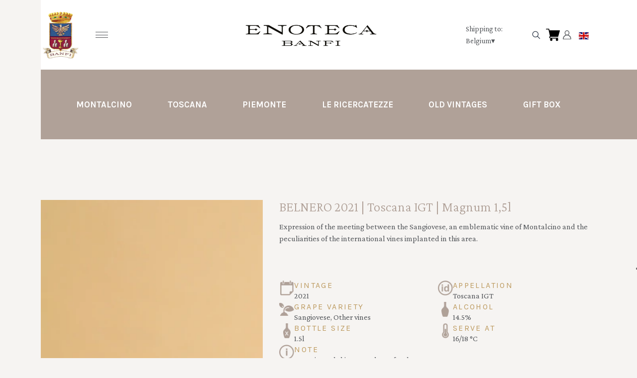

--- FILE ---
content_type: text/html; charset=utf-8
request_url: https://enotecabanfi.it/be/eur/en/products/belnero-2021-toscana-igt-magnum-1-5l
body_size: 11058
content:
<!DOCTYPE html><html><head><meta charSet="utf-8"/><meta name="viewport" content="width=device-width, initial-scale=1"/><link rel="preload" as="image" href="https://www.datocms-assets.com/76721/1698051829-logo-enoteca-banfi_2.svg?auto=format&amp;h=700"/><link rel="preload" as="image" href="https://www.datocms-assets.com/76721/1701186961-banfi-belnero-1-5-a.jpg?auto=format&amp;h=90"/><link rel="preload" as="image" href="https://www.datocms-assets.com/76721/1701187237-banfi-belnero-1-5-b.jpg?auto=format&amp;h=90"/><link rel="preload" as="image" href="/images/icons/times.svg"/><link rel="stylesheet" href="/_next/static/chunks/3cc361d5100dc4f5.css" data-precedence="next"/><link rel="stylesheet" href="/_next/static/chunks/39f8333d56b377e0.css" data-precedence="next"/><link rel="stylesheet" href="/_next/static/chunks/c52b9deb00d98284.css" data-precedence="next"/><link rel="preload" as="script" fetchPriority="low" href="/_next/static/chunks/f8983db69ea27761.js"/><script src="/_next/static/chunks/9d83bf6be80f0152.js" async=""></script><script src="/_next/static/chunks/8ba968d24ba480f9.js" async=""></script><script src="/_next/static/chunks/c503035ed609efad.js" async=""></script><script src="/_next/static/chunks/4707448a3e0ffe15.js" async=""></script><script src="/_next/static/chunks/turbopack-34da2c0039231f9b.js" async=""></script><script src="/_next/static/chunks/f86ff78b1f6ea5a7.js" async=""></script><script src="/_next/static/chunks/0802d50ebb9de939.js" async=""></script><script src="/_next/static/chunks/54b5d6a352c1091e.js" async=""></script><script src="/_next/static/chunks/e728ab7f2ada3ae6.js" async=""></script><script src="/_next/static/chunks/a513453d93f003a7.js" async=""></script><script src="/_next/static/chunks/4a27deb3307fe2b7.js" async=""></script><script src="/_next/static/chunks/afee7d9bd1f6d60d.js" async=""></script><script src="/_next/static/chunks/9e40b2944f36ca1b.js" async=""></script><script src="/_next/static/chunks/aba16040b3de4aaf.js" async=""></script><script src="/_next/static/chunks/2ec4ad1128313aec.js" async=""></script><script src="/_next/static/chunks/4ca581023ec3c407.js" async=""></script><script src="/_next/static/chunks/2fc23415490ab715.js" async=""></script><script src="/_next/static/chunks/5b8464ca3a2a43ad.js" async=""></script><link rel="preload" href="https://www.googletagmanager.com/gtm.js?id=GTM-P9VZZ824" as="script"/><link rel="preload" href="//enotecabanfi.publifarm.com/christmass/main.js" as="script"/><link rel="preload" href="//cdn.iubenda.com/cs/iubenda_cs.js" as="script"/><title>BELNERO 2021 | Toscana IGT | Magnum 1,5l</title><meta name="description" content="BELNERO 2019 | Toscana IGT | Magnum 1,5l. Expression of the meeting between the Sangiovese of Montalcino and the peculiarities of the vines in this area."/><link rel="canonical" href="https://enotecabanfi.it/be/eur/en/belnero-2021-toscana-igt-magnum-1-5l"/><link rel="alternate" hrefLang="en" href="https://enotecabanfi.it/be/eur/en/belnero-2021-toscana-igt-magnum-1-5l"/><link rel="alternate" hrefLang="it" href="https://enotecabanfi.it/be/eur/it/belnero-2021-toscana-igt-magnum-1-5l"/><meta property="og:title" content="BELNERO 2021 | Toscana IGT | Magnum 1,5l"/><meta property="og:description" content="BELNERO 2019 | Toscana IGT | Magnum 1,5l. Expression of the meeting between the Sangiovese of Montalcino and the peculiarities of the vines in this area."/><meta property="og:site_name" content="Enoteca Banfi - Bring the world of Banfi wines to your home"/><meta property="og:locale" content="en"/><meta property="og:image" content="https://www.datocms-assets.com/76721/1700661253-castello_banfi_web.jpg?auto=format&amp;fit=max&amp;w=1200"/><meta property="og:image:width" content="1200"/><meta property="og:image:height" content="800"/><meta property="og:type" content="article"/><meta name="twitter:card" content="summary"/><meta name="twitter:title" content="BELNERO 2021 | Toscana IGT | Magnum 1,5l"/><meta name="twitter:description" content="BELNERO 2019 | Toscana IGT | Magnum 1,5l. Expression of the meeting between the Sangiovese of Montalcino and the peculiarities of the vines in this area."/><meta name="twitter:image" content="https://www.datocms-assets.com/76721/1700661253-castello_banfi_web.jpg?auto=format&amp;fit=max&amp;w=1200"/><meta name="twitter:image:width" content="1200"/><meta name="twitter:image:height" content="800"/><link rel="icon" href="https://www.datocms-assets.com/76721/1701361878-favicon-96x96.png?auto=format&amp;h=16&amp;w=16" sizes="16x16" type="image/png"/><link rel="icon" href="https://www.datocms-assets.com/76721/1701361878-favicon-96x96.png?auto=format&amp;h=32&amp;w=32" sizes="32x32" type="image/png"/><link rel="icon" href="https://www.datocms-assets.com/76721/1701361878-favicon-96x96.png?auto=format&amp;h=96&amp;w=96" sizes="96x96" type="image/png"/><link rel="icon" href="https://www.datocms-assets.com/76721/1701361878-favicon-96x96.png?auto=format&amp;h=192&amp;w=192" sizes="192x192" type="image/png"/><link href="https://enotecabanfi.publifarm.com/dist/main.css" rel="stylesheet" type="text/css"/><script src="/_next/static/chunks/a6dad97d9634a72d.js" noModule=""></script></head><body><div hidden=""><!--$--><!--/$--></div><header><div class="wrap"><div class="nav"><div class="nav__menu"><nav class="site-nav"><div class="site-nav__toggle"><div class="site-nav__toggle__input__item"></div><div class="site-nav__toggle__input__item"></div><div class="site-nav__toggle__input__item"></div></div><div class="site-nav__menu "><div class="site-nav__toggle__label"><span class="site-nav__toggle__label__item"></span><span class="site-nav__toggle__label__item"></span></div><ul class="site-nav__menu__list"><li class="site-nav__menu__item "><a class="site-nav__menu__link " href="/be/eur/en" title="Home">Home</a></li><li class="site-nav__menu__item "><a class="site-nav__menu__link " href="/be/eur/en/shipping" title="Shipping Policies">Shipping Policies</a></li><li class="site-nav__menu__item "><a class="site-nav__menu__link " href="https://enotecabanfi.it/it/eur/en/shipping.html#shipping-extra" title="Shipping Policies in other countries">Shipping Policies in other countries</a></li><li class="site-nav__menu__item "><a class="site-nav__menu__link " href="/be/eur/en/categories/castello-banfi" title="Montalcino">Montalcino</a></li><li class="site-nav__menu__item "><a class="site-nav__menu__link " href="/be/eur/en/categories/banfi-toscana" title="Toscana">Toscana</a></li><li class="site-nav__menu__item "><a class="site-nav__menu__link " href="/be/eur/en/categories/banfi-piemonte" title="Piemonte">Piemonte</a></li><li class="site-nav__menu__item "><a class="site-nav__menu__link " href="/be/eur/en/categories/ricercatezze" title="Le Ricercatezze">Le Ricercatezze</a></li><li class="site-nav__menu__item "><a class="site-nav__menu__link " href="/be/eur/en/categories/old-vintages" title="Old Vintages">Old Vintages</a></li><li class="site-nav__menu__item "><a class="site-nav__menu__link " href="/be/eur/en/categories/confezioniregalo" title="Gift Box">Gift Box</a></li></ul><div class="site-nav__account"><div class="locale-switcher"><a type="button" class="locale-switcher__link" title="en"><img alt="en" loading="lazy" width="20" height="20" decoding="async" data-nimg="1" class="locale-switcher__image" style="color:transparent" src="/images/flags/en.svg"/></a><div class="locale-switcher__dropdown"><a href="/be/eur/it/prodotti/belnero-2021-toscana-igt-magnum-1-5l" class="locale-switcher__dropdown__link" title="it"><img alt="it" loading="lazy" width="50" height="20" decoding="async" data-nimg="1" class="locale-switcher__dropdown__image" style="color:transparent" src="/images/flags/it.svg"/></a></div></div></div></div></nav><div class="nav__account__search_icon__left"><div class="search_icon__no_active"><svg class="search__icon" xmlns="http://www.w3.org/2000/svg" xmlns:xlink="http://www.w3.org/1999/xlink" width="27px" height="27px"><defs><path id="a" d="M0 0h12.471v12.472H0z"></path></defs><g fill="none" fill-rule="evenodd"><circle cx="13.5" cy="13.5" r="13.5"></circle><g transform="translate(5.654 5.605)"><mask id="b" fill="#FFF"><use xlink:href="#a"></use></mask><path fill="#263141" d="M6.236 1.21A5.03 5.03 0 001.21 6.237a5.031 5.031 0 005.025 5.025 5.031 5.031 0 005.025-5.025A5.03 5.03 0 006.236 1.21m0 11.26A6.243 6.243 0 010 6.237 6.243 6.243 0 016.236 0a6.243 6.243 0 016.235 6.236 6.243 6.243 0 01-6.235 6.236" mask="url(#b)"></path></g><path fill="#263141" d="M20.572 21.38l-5.13-5.13.857-.856 5.129 5.13z"></path></g></svg></div></div></div><div class="nav__logo"><a href="/be/eur/en" aria-label="home"><img src="https://www.datocms-assets.com/76721/1698051829-logo-enoteca-banfi_2.svg?auto=format&amp;h=700" alt="home"/></a></div><div class="nav__account"><div class="nav__account__search_icon"><div class="search_icon__no_active"><svg class="search__icon" xmlns="http://www.w3.org/2000/svg" xmlns:xlink="http://www.w3.org/1999/xlink" width="27px" height="27px"><defs><path id="a" d="M0 0h12.471v12.472H0z"></path></defs><g fill="none" fill-rule="evenodd"><circle cx="13.5" cy="13.5" r="13.5"></circle><g transform="translate(5.654 5.605)"><mask id="b" fill="#FFF"><use xlink:href="#a"></use></mask><path fill="#263141" d="M6.236 1.21A5.03 5.03 0 001.21 6.237a5.031 5.031 0 005.025 5.025 5.031 5.031 0 005.025-5.025A5.03 5.03 0 006.236 1.21m0 11.26A6.243 6.243 0 010 6.237 6.243 6.243 0 016.236 0a6.243 6.243 0 016.235 6.236 6.243 6.243 0 01-6.235 6.236" mask="url(#b)"></path></g><path fill="#263141" d="M20.572 21.38l-5.13-5.13.857-.856 5.129 5.13z"></path></g></svg></div></div><div class="auth__nav"><a href="/be/eur/en/account" class="auth__link" aria-label="Account"><svg width="28px" height="28px" xmlns="http://www.w3.org/2000/svg" viewBox="0 0 448 512" enable-background="new 0 0 14 16"><path fill="#000" d="M224 256c70.7 0 128-57.3 128-128S294.7 0 224 0 96 57.3 96 128s57.3 128 128 128zm89.6 32h-16.7c-22.2 10.2-46.9 16-72.9 16s-50.6-5.8-72.9-16h-16.7C60.2 288 0 348.2 0 422.4V464c0 26.5 21.5 48 48 48h352c26.5 0 48-21.5 48-48v-41.6c0-74.2-60.2-134.4-134.4-134.4z"></path></svg></a></div><div class="locale-switcher"><a type="button" class="locale-switcher__link" title="en"><img alt="en" loading="lazy" width="20" height="20" decoding="async" data-nimg="1" class="locale-switcher__image" style="color:transparent" src="/images/flags/en.svg"/></a><div class="locale-switcher__dropdown"><a href="/be/eur/it/prodotti/belnero-2021-toscana-igt-magnum-1-5l" class="locale-switcher__dropdown__link" title="it"><img alt="it" loading="lazy" width="50" height="20" decoding="async" data-nimg="1" class="locale-switcher__dropdown__image" style="color:transparent" src="/images/flags/it.svg"/></a></div></div><div class="cart_nav"><a href="/be/eur/en/cart" class="cart_link" title="cart"><svg width="28px" height="28px" xmlns="http://www.w3.org/2000/svg" viewBox="0 -31 512 512" enable-background="new 0 0 14 16"><path fill="#000" d="M166 300.004h271.004c6.71 0 12.598-4.438 14.414-10.883l60.004-210.004c1.289-4.527.406-9.39-2.434-13.152A15.034 15.034 0 00497.004 60H131.37l-10.723-48.25A15 15 0 00106 0H15C6.71 0 0 6.71 0 15c0 8.293 6.71 15 15 15h78.96l54.169 243.75C132.19 280.68 121 296.543 121 315.004c0 24.812 20.187 45 45 45h271.004c8.293 0 15-6.707 15-15 0-8.29-6.707-15-15-15H166c-8.262 0-15-6.723-15-15s6.738-15 15-15zm-15 105c0 24.816 20.188 45 45.004 45 24.812 0 45-20.184 45-45 0-24.813-20.188-45-45-45-24.816 0-45.004 20.187-45.004 45zm211.004 0c0 24.816 20.187 45 45 45 24.816 0 45-20.184 45-45 0-24.813-20.184-45-45-45-24.813 0-45 20.187-45 45zm0 0"></path></svg><span class="cart_number"></span></a></div></div></div></div></header><main class="wrap"><section><script type="application/ld+json">{"@context":"https://schema.org","@type":"Product","name":"BELNERO 2021 | Toscana IGT | Magnum 1,5l","image":["https://www.datocms-assets.com/76721/1701186961-banfi-belnero-1-5-a.jpg?auto=format&fit=max&h=1800","https://www.datocms-assets.com/76721/1701187237-banfi-belnero-1-5-b.jpg?auto=format&fit=max&h=1800"],"description":"Expression of the meeting between the Sangiovese, an emblematic vine of\nMontalcino and the peculiarities of the international vines implanted in this\narea.","sku":"AML921-WP","brand":{"@type":"Brand","name":""},"offers":{"@type":"Offer","priceCurrency":"EUR","price":"43.00"}}</script></section><div class="category-menu"><div class="category-menu__list"><div class="category-menu__item"><a href="/be/eur/en/categories/castello-banfi" title="Montalcino">Montalcino</a></div><div class="category-menu__item"><a href="/be/eur/en/categories/banfi-toscana" title="Toscana">Toscana</a></div><div class="category-menu__item"><a href="/be/eur/en/categories/banfi-piemonte" title="Piemonte">Piemonte</a></div><div class="category-menu__item"><a href="/be/eur/en/categories/ricercatezze" title="Le Ricercatezze">Le Ricercatezze</a></div><div class="category-menu__item"><a href="/be/eur/en/categories/old-vintages" title="Old Vintages">Old Vintages</a></div><div class="category-menu__item"><a href="/be/eur/en/categories/confezioniregalo" title="Gift Box">Gift Box</a></div></div></div><div class="product-hero"><div class="product-hero__image"><div class="product-hero__image__gallery"><div class="swiper"><div class="swiper swiper-wrapper"><div class="swiper-wrapper"><div class="swiper-slide"><picture><source srcSet="https://www.datocms-assets.com/76721/1701186961-banfi-belnero-1-5-a.jpg?auto=format&amp;dpr=0.25&amp;fit=max&amp;h=1800 200w,https://www.datocms-assets.com/76721/1701186961-banfi-belnero-1-5-a.jpg?auto=format&amp;dpr=0.5&amp;fit=max&amp;h=1800 400w,https://www.datocms-assets.com/76721/1701186961-banfi-belnero-1-5-a.jpg?auto=format&amp;dpr=0.75&amp;fit=max&amp;h=1800 600w,https://www.datocms-assets.com/76721/1701186961-banfi-belnero-1-5-a.jpg?auto=format&amp;fit=max&amp;h=1800 800w"/><img src="https://www.datocms-assets.com/76721/1701186961-banfi-belnero-1-5-a.jpg?auto=format&amp;fit=max&amp;h=1800" alt="" fetchPriority="high" style="aspect-ratio:revert-layer;width:revert-layer;max-width:revert-layer;height:revert-layer" referrerPolicy="no-referrer-when-downgrade"/></picture></div><div class="swiper-slide"><picture><source srcSet="https://www.datocms-assets.com/76721/1701187237-banfi-belnero-1-5-b.jpg?auto=format&amp;dpr=0.25&amp;fit=max&amp;h=1800 200w,https://www.datocms-assets.com/76721/1701187237-banfi-belnero-1-5-b.jpg?auto=format&amp;dpr=0.5&amp;fit=max&amp;h=1800 400w,https://www.datocms-assets.com/76721/1701187237-banfi-belnero-1-5-b.jpg?auto=format&amp;dpr=0.75&amp;fit=max&amp;h=1800 600w,https://www.datocms-assets.com/76721/1701187237-banfi-belnero-1-5-b.jpg?auto=format&amp;fit=max&amp;h=1800 800w"/><img src="https://www.datocms-assets.com/76721/1701187237-banfi-belnero-1-5-b.jpg?auto=format&amp;fit=max&amp;h=1800" alt="" loading="lazy" style="aspect-ratio:revert-layer;width:revert-layer;max-width:revert-layer;height:revert-layer" referrerPolicy="no-referrer-when-downgrade"/></picture></div></div></div><div class="swiper-button-prev"></div><div class="swiper-button-next"></div></div><div class="product-hero__image__thumbs"><div class="swiper"><div class="swiper swiper-wrapper"><div class="swiper-wrapper"><div class="swiper-slide"><img src="https://www.datocms-assets.com/76721/1701186961-banfi-belnero-1-5-a.jpg?auto=format&amp;h=90" alt="https://www.datocms-assets.com/76721/1701186961-banfi-belnero-1-5-a.jpg?auto=format&amp;h=90"/></div><div class="swiper-slide"><img src="https://www.datocms-assets.com/76721/1701187237-banfi-belnero-1-5-b.jpg?auto=format&amp;h=90" alt="https://www.datocms-assets.com/76721/1701187237-banfi-belnero-1-5-b.jpg?auto=format&amp;h=90"/></div></div></div></div></div></div></div><div class="product-hero__content"><h1 class="product-hero__title">BELNERO 2021 | Toscana IGT | Magnum 1,5l</h1><div class="product-hero__description"><p>Expression of the meeting between the Sangiovese, an emblematic vine of Montalcino and the peculiarities of the international vines implanted in this area.</p></div><div class="product-hero__content__wrap"><div class="product-loading"><div class="product-hero__price"></div><div class="product-hero__component"><div class="product-hero__availability__wrap"></div><div class="line-2"></div></div></div></div><div class="product-hero__info-list"><div class="product-hero__info-item"><div class="product-info"><div class="product-info__icon"><picture><source srcSet="https://www.datocms-assets.com/76721/1698658080-iconvintage.png?auto=format&amp;max-w=80 57w"/><img src="https://www.datocms-assets.com/76721/1698658080-iconvintage.png?auto=format&amp;max-w=80" alt="" loading="lazy" style="aspect-ratio:revert-layer;width:revert-layer;max-width:revert-layer;height:revert-layer" referrerPolicy="no-referrer-when-downgrade"/></picture></div><div class="product-info__content"><div class="product-info__title">Vintage</div><div class="product-info__text">2021</div></div></div></div><div class="product-hero__info-item"><div class="product-info"><div class="product-info__icon"><picture><source srcSet="https://www.datocms-assets.com/76721/1698658098-icondenominazione.png?auto=format&amp;max-w=80 61w"/><img src="https://www.datocms-assets.com/76721/1698658098-icondenominazione.png?auto=format&amp;max-w=80" alt="" loading="lazy" style="aspect-ratio:revert-layer;width:revert-layer;max-width:revert-layer;height:revert-layer" referrerPolicy="no-referrer-when-downgrade"/></picture></div><div class="product-info__content"><div class="product-info__title">Appellation</div><div class="product-info__text">Toscana IGT</div></div></div></div><div class="product-hero__info-item"><div class="product-info"><div class="product-info__icon"><picture><source srcSet="https://www.datocms-assets.com/76721/1698658044-iconvitigni.png?auto=format&amp;max-w=80 62w"/><img src="https://www.datocms-assets.com/76721/1698658044-iconvitigni.png?auto=format&amp;max-w=80" alt="" loading="lazy" style="aspect-ratio:revert-layer;width:revert-layer;max-width:revert-layer;height:revert-layer" referrerPolicy="no-referrer-when-downgrade"/></picture></div><div class="product-info__content"><div class="product-info__title">Grape variety</div><div class="product-info__text">Sangiovese, Other vines</div></div></div></div><div class="product-hero__info-item"><div class="product-info"><div class="product-info__icon"><picture><source srcSet="https://www.datocms-assets.com/76721/1698658115-iconalcol.png?auto=format&amp;max-w=80 32w"/><img src="https://www.datocms-assets.com/76721/1698658115-iconalcol.png?auto=format&amp;max-w=80" alt="" loading="lazy" style="aspect-ratio:revert-layer;width:revert-layer;max-width:revert-layer;height:revert-layer" referrerPolicy="no-referrer-when-downgrade"/></picture></div><div class="product-info__content"><div class="product-info__title">Alcohol</div><div class="product-info__text">14.5%</div></div></div></div><div class="product-hero__info-item"><div class="product-info"><div class="product-info__icon"><picture><source srcSet="https://www.datocms-assets.com/76721/1698658131-iconformato.png?auto=format&amp;max-w=80 32w"/><img src="https://www.datocms-assets.com/76721/1698658131-iconformato.png?auto=format&amp;max-w=80" alt="" loading="lazy" style="aspect-ratio:revert-layer;width:revert-layer;max-width:revert-layer;height:revert-layer" referrerPolicy="no-referrer-when-downgrade"/></picture></div><div class="product-info__content"><div class="product-info__title">Bottle size</div><div class="product-info__text">1.5l</div></div></div></div><div class="product-hero__info-item"><div class="product-info"><div class="product-info__icon"><picture><source srcSet="https://www.datocms-assets.com/76721/1698658025-icontemperatura.png?auto=format&amp;max-w=80 31w"/><img src="https://www.datocms-assets.com/76721/1698658025-icontemperatura.png?auto=format&amp;max-w=80" alt="" loading="lazy" style="aspect-ratio:revert-layer;width:revert-layer;max-width:revert-layer;height:revert-layer" referrerPolicy="no-referrer-when-downgrade"/></picture></div><div class="product-info__content"><div class="product-info__title">Serve at</div><div class="product-info__text">16/18 °C</div></div></div></div><div class="product-hero__info-item"><div class="product-info"><div class="product-info__icon"><picture><source srcSet="https://www.datocms-assets.com/76721/1698658006-iconinfo.png?auto=format&amp;max-w=80 61w"/><img src="https://www.datocms-assets.com/76721/1698658006-iconinfo.png?auto=format&amp;max-w=80" alt="" loading="lazy" style="aspect-ratio:revert-layer;width:revert-layer;max-width:revert-layer;height:revert-layer" referrerPolicy="no-referrer-when-downgrade"/></picture></div><div class="product-info__content"><div class="product-info__title">Info</div><div class="product-info__text">Contains Sulphites - Product of Italy</div></div></div></div></div></div></div><div class="product-detail"><div class="product-detail__item"><h2 class="product-detail__title">Tasting notes</h2><div class="product-detail__content">Belnero is the expression of the solid and indissoluble connection of Banfi with Montalcino territory. This wine celebrates the experience, the passion and the 30 years commitment to quality that Banfi has incessantly been dedicated to in its constant pursuit of excellence, in the vineyard as well as in the winery. Belnero is produced mainly with Sangiovese, the emblematic grape of Montalcino tradition, blended from time to time with those International varieties which found, in our region, their most favorable habitat. Belnero, with its powerful and well balanced structure, is ideal for a long ageing.</div></div><div class="product-detail__item"><h2 class="product-detail__title">Pairings</h2><div class="product-detail__content">Ideal with soups, grilled meat and medium aged cheeses.</div></div><div class="product-detail__item"><h2 class="product-detail__title">Why we like it</h2><div class="product-detail__content">Belnero is the expression of the solid and indissoluble connection of Banfi with Montalcino territory. This wine celebrates the experience, the passion and the 30 years commitment to quality that Banfi has incessantly been dedicated to in its constant pursuit of excellence, in the vineyard as well as in the winery. Belnero is produced mainly with Sangiovese, the emblematic grape of Montalcino tradition, blended from time to time with those International varieties which found, in our region, their most favorable habitat. Belnero, with its powerful and well balanced structure, is ideal for a long ageing.</div></div><div class="product-detail__item"><h2 class="product-detail__title">Technical sheet</h2><div class="product-detail__content"><p><img class="icon_scheda_tecnica" src="https://www.datocms-assets.com/76721/1689775543-icon-scheda-tecnica.svg" /> <span>Technical sheet</span></p></div></div></div></main><footer class="footer"><div class="footer__main"><div class="footer__logo"><a href="/be/eur/en" aria-label="home"><img src="https://www.datocms-assets.com/76721/1698051829-logo-enoteca-banfi_2.svg?auto=format&amp;h=700" alt="home"/></a></div><div class="footer__blocks"><div class="footer__blocks__item"><h4 class="footer__blocks__item__title"></h4><div class="footer__blocks__item__content"><div class="footer-custom">
<div class="container">
<div class="row contact-row">
<div class="col-12 col-md logo-col"><img src="https://www.datocms-assets.com/76721/1693377895-banfi_logo-crop.png" alt="logo banfi footer" class="logo-footer" />
<h2>for a better wine world</h2>
</div>
<div class="col-12 col-sm-4 col-md footer-col">
<div>
<h3 class="col-title">CONTACTS</h3>
<ul class="col-list">
<li class="col-list-item">&copy; 2023 Banfi S.r.l.</li>
<li class="col-list-item"><a href="https://maps.app.goo.gl/9k2wsG6ZBatFaRbn6" target="_blank" class="col-list-link" rel="noopener"> Loc. Castello di Poggio alle Mura snc<br />53024 Montalcino (SI) </a></li>
<li class="col-list-item">P. IVA: 01094190525</li>
</ul>
</div>
</div>
<div class="col-12 col-sm-4 col-md footer-col">
<h3 class="col-title">CUSTOMER CARE</h3>
<ul class="col-list">
<li class="col-list-item">Powered by WinePlatform</li>
<li class="col-list-item"><img src="https://www.datocms-assets.com/76721/1697637649-icon-mail.svg" alt="" class="col-list-icon" /> <a href="mailto:banfi@wineplatform.it" class="col-list-link"> banfi@wineplatform.it </a></li>
</ul>
</div>
<div class="col-12 col-sm-4 col-md footer-col">
<div>
<h3 class="col-title">LEGAL NOTES</h3>
<ul class="col-list">
<li class="col-list-item"><a href="https://enotecabanfi.it/it/eur/en/cookie-policy" target="_blank" class="col-list-link" rel="noopener">Cookie Policy</a></li>
<li class="col-list-item"><a href="https://enotecabanfi.it/it/eur/en/privacy-policy" target="_blank" class="col-list-link" rel="noopener">Privacy Policy</a></li>
<li class="col-list-item"><a href="https://enotecabanfi.it/it/eur/en/terms-and-conditions" target="_blank" class="col-list-link" rel="noopener">Terms &amp; Conditions</a></li>
<li class="col-list-item"><a href="https://enotecabanfi.it/it/eur/en/shipping.html" class="col-list-link">Shipping conditions</a></li>
<li class="col-list-item"><a href="https://enotecabanfi.it/it/eur/en/shipping.html#shipping-extra" class="col-list-link">Shipping conditions for other countries</a></li>
<li class="col-list-item"><a href="https://enotecabanfi.it/it/eur/en/accessibility" class="col-list-link">Accessibility</a></li>
</ul>
</div>
</div>
<div class="col-12 col-md social-col"><img src="https://www.datocms-assets.com/76721/1697638694-logo_cantina-sostenibile_eng.png" alt="cantina sostenibile" class="logo-cert" />
<ul class="col-list social">
<li class="col-list-item"><a href="https://www.facebook.com/BanfiOfficial/" target="_blank" class="col-list-link" rel="noopener"> <img src="https://www.datocms-assets.com/76721/1697796849-social_facebook.svg" alt="logo facebook" class="col-list-icon social-icon" /> </a></li>
<li class="col-list-item"><a href="https://www.instagram.com/banfiofficial/?hl=it" target="_blank" class="col-list-link" rel="noopener"> <img src="https://www.datocms-assets.com/76721/1697796850-social_instagram.svg" alt="logo instagram" class="col-list-icon  social-icon" /> </a></li>
<li class="col-list-item"><a href="https://twitter.com/BanfiOfficial" target="_blank" class="col-list-link" rel="noopener"> <img src="https://www.datocms-assets.com/76721/1697796852-social_twitter.svg" alt="logo X" class="col-list-icon  social-icon" /> </a></li>
<li class="col-list-item"><a href="https://www.linkedin.com/company/banfiofficial?originalSubdomain=it" target="_blank" class="col-list-link" rel="noopener"> <img src="https://www.datocms-assets.com/76721/1697796851-social_linkedin.svg" alt="logo linkedin" class="col-list-icon  social-icon" /> </a></li>
<li class="col-list-item"><a href="https://www.youtube.com/channel/UC5FgggAgWKrVmawEpEqEazg/videos?view=54" target="_blank" class="col-list-link" rel="noopener"> <img src="https://www.datocms-assets.com/76721/1701331549-youtube.svg" alt="logo youtube" class="col-list-icon  social-icon" /> </a></li>
</ul>
</div>
</div>
<div class="row credits-row">
<div class="col-auto"><a href="https://publifarm.it" target="_blank" class="credit-link" rel="noopener"> <img src="https://www.datocms-assets.com/76721/1697640479-publifarm.svg" alt="Logo Publifarm" class="credit-icon" /> </a></div>
</div>
</div>
</div></div></div></div></div></footer><!--$?--><template id="B:0"></template><!--/$--><div aria-label="Authentication"><div class="dialog "><div class="dialog__frame"><div class="dialog__header"><div class="dialog__close"><img class="dialog__close__icon" src="/images/icons/times.svg" alt="close"/></div></div><div class="dialog__body"><div class="auth"><h4 class="auth__title">Login</h4><form class="login"><div class="form_field"><label class="form_label">Email</label><input type="email" placeholder="Email" class="form_input" autoComplete="email" name="email"/><p class="form_error"></p></div><div class="form_field"><label class="form_label">Password</label><input type="password" placeholder="Password" class="form_input" autoComplete="current-password" name="password"/><p class="form_error"></p></div><button class="button--primary" type="submit">Login</button></form><button type="button" class="button--small-primary-link">Forgot password</button></div></div><div class="dialog__footer"><button class="button--small-primary-link" type="button">Don&#x27;t have an account yet? Register</button></div></div></div></div><div class="dialog feedback-dialog"><div class="dialog__frame"><div class="dialog__header"><div class="dialog__close"><svg xmlns="http://www.w3.org/2000/svg" width="20" height="20" class="nav_color_icon"><g fill="#000" fill-rule="evenodd"><rect width="25" height="2" x="-2.954" y="8.686" rx="1" transform="rotate(45 9.546 9.686)"></rect><rect width="25" height="2" x="-2.954" y="8.686" rx="1" transform="rotate(-46 9.546 9.686)"></rect></g></svg></div></div><div class="dialog__body__content"><span class="dialog__body__content--title">Welcome<!-- --> <b></b></span></div><div class="dialog__footer"><div class="feedback-dialog__buttons"><button type="button" class="feedback-dialog__buttons__cart">Continue shopping</button><a href="/be/eur/en/account" class="feedback-dialog__buttons__close">Go to your profile</a></div></div></div></div><!--$--><!--/$--><!--$--><!--/$--><script>requestAnimationFrame(function(){$RT=performance.now()});</script><script src="/_next/static/chunks/f8983db69ea27761.js" id="_R_" async=""></script><div hidden id="S:0"><div class="market-dialog "><div class="market-dialog__frame"><div class="market-dialog__header">Choose Shipping Country</div><form><div class="market-dialog__body"><div class="market-dialog__select"><select title="Choose Shipping Country" class="market-dialog__select__inner"><option value="AT">Austria</option><option value="BE">Belgium</option><option value="CO">Colombia</option><option value="FR">France</option><option value="DE">Germany</option><option value="HK">Hong Kong</option><option value="IS">Iceland</option><option value="IT" selected="">Italy</option><option value="JP">Japan</option><option value="NL">Netherlands</option><option value="NZ">New Zealand</option><option value="NO">Norway</option><option value="SG">Singapore</option><option value="ZA">South Africa</option><option value="ES">Spain</option><option value="CH">Switzerland</option><option value="TW">Taiwan</option><option value="GB">United Kingdom</option><option value="US">United States</option></select></div><div class="market-dialog__header">Select the language</div><div class="market-dialog__select"><select title="Select the language" class="market-dialog__select__inner"><option value="it">🇮🇹<!-- --> <!-- -->Italiano</option><option value="en" selected="">🇬🇧<!-- --> <!-- -->English</option></select></div><div class="dialog__footer"><button type="submit" class="button--primary">Select</button></div></div></form></div></div></div><script>$RB=[];$RV=function(a){$RT=performance.now();for(var b=0;b<a.length;b+=2){var c=a[b],e=a[b+1];null!==e.parentNode&&e.parentNode.removeChild(e);var f=c.parentNode;if(f){var g=c.previousSibling,h=0;do{if(c&&8===c.nodeType){var d=c.data;if("/$"===d||"/&"===d)if(0===h)break;else h--;else"$"!==d&&"$?"!==d&&"$~"!==d&&"$!"!==d&&"&"!==d||h++}d=c.nextSibling;f.removeChild(c);c=d}while(c);for(;e.firstChild;)f.insertBefore(e.firstChild,c);g.data="$";g._reactRetry&&requestAnimationFrame(g._reactRetry)}}a.length=0};
$RC=function(a,b){if(b=document.getElementById(b))(a=document.getElementById(a))?(a.previousSibling.data="$~",$RB.push(a,b),2===$RB.length&&("number"!==typeof $RT?requestAnimationFrame($RV.bind(null,$RB)):(a=performance.now(),setTimeout($RV.bind(null,$RB),2300>a&&2E3<a?2300-a:$RT+300-a)))):b.parentNode.removeChild(b)};$RC("B:0","S:0")</script><script>(self.__next_f=self.__next_f||[]).push([0])</script><script>self.__next_f.push([1,"1:\"$Sreact.fragment\"\n2:I[49093,[\"/_next/static/chunks/f86ff78b1f6ea5a7.js\",\"/_next/static/chunks/0802d50ebb9de939.js\",\"/_next/static/chunks/54b5d6a352c1091e.js\",\"/_next/static/chunks/e728ab7f2ada3ae6.js\",\"/_next/static/chunks/a513453d93f003a7.js\",\"/_next/static/chunks/4a27deb3307fe2b7.js\",\"/_next/static/chunks/afee7d9bd1f6d60d.js\"],\"default\"]\n3:I[78980,[\"/_next/static/chunks/f86ff78b1f6ea5a7.js\",\"/_next/static/chunks/0802d50ebb9de939.js\",\"/_next/static/chunks/54b5d6a352c1091e.js\",\"/_next/static/chunks/e728ab7f2ada3ae6.js\",\"/_next/static/chunks/a513453d93f003a7.js\",\"/_next/static/chunks/4a27deb3307fe2b7.js\",\"/_next/static/chunks/afee7d9bd1f6d60d.js\"],\"default\"]\n4:I[39756,[\"/_next/static/chunks/f86ff78b1f6ea5a7.js\",\"/_next/static/chunks/0802d50ebb9de939.js\",\"/_next/static/chunks/54b5d6a352c1091e.js\",\"/_next/static/chunks/e728ab7f2ada3ae6.js\",\"/_next/static/chunks/a513453d93f003a7.js\",\"/_next/static/chunks/4a27deb3307fe2b7.js\",\"/_next/static/chunks/afee7d9bd1f6d60d.js\"],\"default\"]\n5:I[37457,[\"/_next/static/chunks/f86ff78b1f6ea5a7.js\",\"/_next/static/chunks/0802d50ebb9de939.js\",\"/_next/static/chunks/54b5d6a352c1091e.js\",\"/_next/static/chunks/e728ab7f2ada3ae6.js\",\"/_next/static/chunks/a513453d93f003a7.js\",\"/_next/static/chunks/4a27deb3307fe2b7.js\",\"/_next/static/chunks/afee7d9bd1f6d60d.js\"],\"default\"]\n6:I[22016,[\"/_next/static/chunks/f86ff78b1f6ea5a7.js\",\"/_next/static/chunks/0802d50ebb9de939.js\",\"/_next/static/chunks/54b5d6a352c1091e.js\",\"/_next/static/chunks/e728ab7f2ada3ae6.js\",\"/_next/static/chunks/a513453d93f003a7.js\",\"/_next/static/chunks/4a27deb3307fe2b7.js\",\"/_next/static/chunks/afee7d9bd1f6d60d.js\",\"/_next/static/chunks/9e40b2944f36ca1b.js\"],\"default\"]\n7:I[19598,[\"/_next/static/chunks/f86ff78b1f6ea5a7.js\",\"/_next/static/chunks/0802d50ebb9de939.js\",\"/_next/static/chunks/54b5d6a352c1091e.js\",\"/_next/static/chunks/e728ab7f2ada3ae6.js\",\"/_next/static/chunks/a513453d93f003a7.js\",\"/_next/static/chunks/4a27deb3307fe2b7.js\",\"/_next/static/chunks/afee7d9bd1f6d60d.js\"],\"GoogleTagManager\"]\n8:I[81844,[\"/_next/static/chunk"])</script><script>self.__next_f.push([1,"s/f86ff78b1f6ea5a7.js\",\"/_next/static/chunks/0802d50ebb9de939.js\",\"/_next/static/chunks/54b5d6a352c1091e.js\",\"/_next/static/chunks/e728ab7f2ada3ae6.js\",\"/_next/static/chunks/a513453d93f003a7.js\",\"/_next/static/chunks/4a27deb3307fe2b7.js\",\"/_next/static/chunks/afee7d9bd1f6d60d.js\"],\"default\"]\n9:I[87773,[\"/_next/static/chunks/f86ff78b1f6ea5a7.js\",\"/_next/static/chunks/0802d50ebb9de939.js\",\"/_next/static/chunks/54b5d6a352c1091e.js\",\"/_next/static/chunks/e728ab7f2ada3ae6.js\",\"/_next/static/chunks/a513453d93f003a7.js\",\"/_next/static/chunks/4a27deb3307fe2b7.js\",\"/_next/static/chunks/afee7d9bd1f6d60d.js\"],\"Toast\"]\nb:I[97367,[\"/_next/static/chunks/f86ff78b1f6ea5a7.js\",\"/_next/static/chunks/0802d50ebb9de939.js\",\"/_next/static/chunks/54b5d6a352c1091e.js\",\"/_next/static/chunks/e728ab7f2ada3ae6.js\",\"/_next/static/chunks/a513453d93f003a7.js\",\"/_next/static/chunks/4a27deb3307fe2b7.js\",\"/_next/static/chunks/afee7d9bd1f6d60d.js\"],\"OutletBoundary\"]\nd:I[14706,[\"/_next/static/chunks/f86ff78b1f6ea5a7.js\",\"/_next/static/chunks/0802d50ebb9de939.js\",\"/_next/static/chunks/54b5d6a352c1091e.js\",\"/_next/static/chunks/e728ab7f2ada3ae6.js\",\"/_next/static/chunks/a513453d93f003a7.js\",\"/_next/static/chunks/4a27deb3307fe2b7.js\",\"/_next/static/chunks/afee7d9bd1f6d60d.js\"],\"AsyncMetadataOutlet\"]\nf:I[97367,[\"/_next/static/chunks/f86ff78b1f6ea5a7.js\",\"/_next/static/chunks/0802d50ebb9de939.js\",\"/_next/static/chunks/54b5d6a352c1091e.js\",\"/_next/static/chunks/e728ab7f2ada3ae6.js\",\"/_next/static/chunks/a513453d93f003a7.js\",\"/_next/static/chunks/4a27deb3307fe2b7.js\",\"/_next/static/chunks/afee7d9bd1f6d60d.js\"],\"ViewportBoundary\"]\n11:I[97367,[\"/_next/static/chunks/f86ff78b1f6ea5a7.js\",\"/_next/static/chunks/0802d50ebb9de939.js\",\"/_next/static/chunks/54b5d6a352c1091e.js\",\"/_next/static/chunks/e728ab7f2ada3ae6.js\",\"/_next/static/chunks/a513453d93f003a7.js\",\"/_next/static/chunks/4a27deb3307fe2b7.js\",\"/_next/static/chunks/afee7d9bd1f6d60d.js\"],\"MetadataBoundary\"]\n12:\"$Sreact.suspense\"\n14:I[68027,[\"/_next/static/chunks/f86ff78b1f6ea5a7.js\",\"/_next/static/chunks/"])</script><script>self.__next_f.push([1,"0802d50ebb9de939.js\",\"/_next/static/chunks/54b5d6a352c1091e.js\",\"/_next/static/chunks/e728ab7f2ada3ae6.js\",\"/_next/static/chunks/a513453d93f003a7.js\",\"/_next/static/chunks/4a27deb3307fe2b7.js\",\"/_next/static/chunks/afee7d9bd1f6d60d.js\"],\"default\"]\n:HL[\"/_next/static/chunks/3cc361d5100dc4f5.css\",\"style\"]\n:HL[\"/_next/static/chunks/39f8333d56b377e0.css\",\"style\"]\n:HL[\"/_next/static/chunks/c52b9deb00d98284.css\",\"style\"]\n"])</script><script>self.__next_f.push([1,"0:{\"P\":null,\"b\":\"build\",\"p\":\"\",\"c\":[\"\",\"be\",\"eur\",\"en\",\"products\",\"belnero-2021-toscana-igt-magnum-1-5l\"],\"i\":false,\"f\":[[[\"\",{\"children\":[[\"market\",\"be\",\"d\"],{\"children\":[[\"currency\",\"eur\",\"d\"],{\"children\":[[\"lang\",\"en\",\"d\"],{\"children\":[\"products\",{\"children\":[[\"product\",\"belnero-2021-toscana-igt-magnum-1-5l\",\"d\"],{\"children\":[\"__PAGE__\",{}]}]}]}]}]}]},\"$undefined\",\"$undefined\",true],[\"\",[\"$\",\"$1\",\"c\",{\"children\":[[[\"$\",\"link\",\"0\",{\"rel\":\"stylesheet\",\"href\":\"/_next/static/chunks/3cc361d5100dc4f5.css\",\"precedence\":\"next\",\"crossOrigin\":\"$undefined\",\"nonce\":\"$undefined\"}],[\"$\",\"script\",\"script-0\",{\"src\":\"/_next/static/chunks/f86ff78b1f6ea5a7.js\",\"async\":true,\"nonce\":\"$undefined\"}],[\"$\",\"script\",\"script-1\",{\"src\":\"/_next/static/chunks/0802d50ebb9de939.js\",\"async\":true,\"nonce\":\"$undefined\"}],[\"$\",\"script\",\"script-2\",{\"src\":\"/_next/static/chunks/54b5d6a352c1091e.js\",\"async\":true,\"nonce\":\"$undefined\"}],[\"$\",\"script\",\"script-3\",{\"src\":\"/_next/static/chunks/e728ab7f2ada3ae6.js\",\"async\":true,\"nonce\":\"$undefined\"}],[\"$\",\"script\",\"script-4\",{\"src\":\"/_next/static/chunks/a513453d93f003a7.js\",\"async\":true,\"nonce\":\"$undefined\"}],[\"$\",\"script\",\"script-5\",{\"src\":\"/_next/static/chunks/4a27deb3307fe2b7.js\",\"async\":true,\"nonce\":\"$undefined\"}],[\"$\",\"script\",\"script-6\",{\"src\":\"/_next/static/chunks/afee7d9bd1f6d60d.js\",\"async\":true,\"nonce\":\"$undefined\"}]],[\"$\",\"html\",null,{\"children\":[[\"$\",\"head\",null,{\"children\":[\"$\",\"link\",null,{\"href\":\"https://enotecabanfi.publifarm.com/dist/main.css\",\"rel\":\"stylesheet\",\"type\":\"text/css\"}]}],[\"$\",\"body\",null,{\"children\":[[\"$\",\"$L2\",null,{}],[\"$\",\"$L3\",null,{\"children\":[[\"$\",\"$L4\",null,{\"parallelRouterKey\":\"children\",\"error\":\"$undefined\",\"errorStyles\":\"$undefined\",\"errorScripts\":\"$undefined\",\"template\":[\"$\",\"$L5\",null,{}],\"templateStyles\":\"$undefined\",\"templateScripts\":\"$undefined\",\"notFound\":[[\"$\",\"div\",null,{\"style\":{\"display\":\"flex\",\"flexDirection\":\"column\",\"width\":\"100%\",\"height\":\"100vh\",\"alignItems\":\"center\",\"justifyContent\":\"center\"},\"children\":[[\"$\",\"h1\",null,{\"style\":{\"fontSize\":80,\"fontWeight\":\"bold\"},\"children\":\"Ops!\"}],[\"$\",\"p\",null,{\"style\":{\"fontSize\":20,\"marginBottom\":10},\"children\":\"We can't seem to find the page you're looking for.\"}],[\"$\",\"$L6\",null,{\"href\":\"/\",\"style\":{\"fontSize\":24},\"children\":\"Back to Homepage\"}]]}],[]],\"forbidden\":\"$undefined\",\"unauthorized\":\"$undefined\"}],[\"$\",\"$L7\",null,{\"gtmId\":\"GTM-P9VZZ824\"}],[\"$\",\"$L8\",null,{}],[\"$\",\"$L9\",null,{}]]}]]}]]}]]}],{\"children\":[[\"market\",\"be\",\"d\"],[\"$\",\"$1\",\"c\",{\"children\":[null,[\"$\",\"$L4\",null,{\"parallelRouterKey\":\"children\",\"error\":\"$undefined\",\"errorStyles\":\"$undefined\",\"errorScripts\":\"$undefined\",\"template\":[\"$\",\"$L5\",null,{}],\"templateStyles\":\"$undefined\",\"templateScripts\":\"$undefined\",\"notFound\":\"$undefined\",\"forbidden\":\"$undefined\",\"unauthorized\":\"$undefined\"}]]}],{\"children\":[[\"currency\",\"eur\",\"d\"],[\"$\",\"$1\",\"c\",{\"children\":[null,[\"$\",\"$L4\",null,{\"parallelRouterKey\":\"children\",\"error\":\"$undefined\",\"errorStyles\":\"$undefined\",\"errorScripts\":\"$undefined\",\"template\":[\"$\",\"$L5\",null,{}],\"templateStyles\":\"$undefined\",\"templateScripts\":\"$undefined\",\"notFound\":\"$undefined\",\"forbidden\":\"$undefined\",\"unauthorized\":\"$undefined\"}]]}],{\"children\":[[\"lang\",\"en\",\"d\"],[\"$\",\"$1\",\"c\",{\"children\":[null,[\"$\",\"$L4\",null,{\"parallelRouterKey\":\"children\",\"error\":\"$undefined\",\"errorStyles\":\"$undefined\",\"errorScripts\":\"$undefined\",\"template\":[\"$\",\"$L5\",null,{}],\"templateStyles\":\"$undefined\",\"templateScripts\":\"$undefined\",\"notFound\":\"$undefined\",\"forbidden\":\"$undefined\",\"unauthorized\":\"$undefined\"}]]}],{\"children\":[\"products\",[\"$\",\"$1\",\"c\",{\"children\":[null,[\"$\",\"$L4\",null,{\"parallelRouterKey\":\"children\",\"error\":\"$undefined\",\"errorStyles\":\"$undefined\",\"errorScripts\":\"$undefined\",\"template\":[\"$\",\"$L5\",null,{}],\"templateStyles\":\"$undefined\",\"templateScripts\":\"$undefined\",\"notFound\":\"$undefined\",\"forbidden\":\"$undefined\",\"unauthorized\":\"$undefined\"}]]}],{\"children\":[[\"product\",\"belnero-2021-toscana-igt-magnum-1-5l\",\"d\"],[\"$\",\"$1\",\"c\",{\"children\":[null,[\"$\",\"$L4\",null,{\"parallelRouterKey\":\"children\",\"error\":\"$undefined\",\"errorStyles\":\"$undefined\",\"errorScripts\":\"$undefined\",\"template\":[\"$\",\"$L5\",null,{}],\"templateStyles\":\"$undefined\",\"templateScripts\":\"$undefined\",\"notFound\":\"$undefined\",\"forbidden\":\"$undefined\",\"unauthorized\":\"$undefined\"}]]}],{\"children\":[\"__PAGE__\",[\"$\",\"$1\",\"c\",{\"children\":[\"$La\",[[\"$\",\"link\",\"0\",{\"rel\":\"stylesheet\",\"href\":\"/_next/static/chunks/39f8333d56b377e0.css\",\"precedence\":\"next\",\"crossOrigin\":\"$undefined\",\"nonce\":\"$undefined\"}],[\"$\",\"link\",\"1\",{\"rel\":\"stylesheet\",\"href\":\"/_next/static/chunks/c52b9deb00d98284.css\",\"precedence\":\"next\",\"crossOrigin\":\"$undefined\",\"nonce\":\"$undefined\"}],[\"$\",\"script\",\"script-0\",{\"src\":\"/_next/static/chunks/aba16040b3de4aaf.js\",\"async\":true,\"nonce\":\"$undefined\"}],[\"$\",\"script\",\"script-1\",{\"src\":\"/_next/static/chunks/2ec4ad1128313aec.js\",\"async\":true,\"nonce\":\"$undefined\"}],[\"$\",\"script\",\"script-2\",{\"src\":\"/_next/static/chunks/4ca581023ec3c407.js\",\"async\":true,\"nonce\":\"$undefined\"}],[\"$\",\"script\",\"script-3\",{\"src\":\"/_next/static/chunks/2fc23415490ab715.js\",\"async\":true,\"nonce\":\"$undefined\"}],[\"$\",\"script\",\"script-4\",{\"src\":\"/_next/static/chunks/5b8464ca3a2a43ad.js\",\"async\":true,\"nonce\":\"$undefined\"}]],[\"$\",\"$Lb\",null,{\"children\":[\"$Lc\",[\"$\",\"$Ld\",null,{\"promise\":\"$@e\"}]]}]]}],{},null,false]},null,false]},null,false]},null,false]},null,false]},null,false]},null,false],[\"$\",\"$1\",\"h\",{\"children\":[null,[[\"$\",\"$Lf\",null,{\"children\":\"$L10\"}],null],[\"$\",\"$L11\",null,{\"children\":[\"$\",\"div\",null,{\"hidden\":true,\"children\":[\"$\",\"$12\",null,{\"fallback\":null,\"children\":\"$L13\"}]}]}]]}],false]],\"m\":\"$undefined\",\"G\":[\"$14\",[[\"$\",\"link\",\"0\",{\"rel\":\"stylesheet\",\"href\":\"/_next/static/chunks/3cc361d5100dc4f5.css\",\"precedence\":\"next\",\"crossOrigin\":\"$undefined\",\"nonce\":\"$undefined\"}]]],\"s\":false,\"S\":false}\n"])</script><script>self.__next_f.push([1,"10:[[\"$\",\"meta\",\"0\",{\"charSet\":\"utf-8\"}],[\"$\",\"meta\",\"1\",{\"name\":\"viewport\",\"content\":\"width=device-width, initial-scale=1\"}]]\nc:null\n"])</script><script>self.__next_f.push([1,"15:I[27201,[\"/_next/static/chunks/f86ff78b1f6ea5a7.js\",\"/_next/static/chunks/0802d50ebb9de939.js\",\"/_next/static/chunks/54b5d6a352c1091e.js\",\"/_next/static/chunks/e728ab7f2ada3ae6.js\",\"/_next/static/chunks/a513453d93f003a7.js\",\"/_next/static/chunks/4a27deb3307fe2b7.js\",\"/_next/static/chunks/afee7d9bd1f6d60d.js\"],\"IconMark\"]\n"])</script><script>self.__next_f.push([1,"e:{\"metadata\":[[\"$\",\"title\",\"0\",{\"children\":\"BELNERO 2021 | Toscana IGT | Magnum 1,5l\"}],[\"$\",\"meta\",\"1\",{\"name\":\"description\",\"content\":\"BELNERO 2019 | Toscana IGT | Magnum 1,5l. Expression of the meeting between the Sangiovese of Montalcino and the peculiarities of the vines in this area.\"}],[\"$\",\"link\",\"2\",{\"rel\":\"canonical\",\"href\":\"https://enotecabanfi.it/be/eur/en/belnero-2021-toscana-igt-magnum-1-5l\"}],[\"$\",\"link\",\"3\",{\"rel\":\"alternate\",\"hrefLang\":\"en\",\"href\":\"https://enotecabanfi.it/be/eur/en/belnero-2021-toscana-igt-magnum-1-5l\"}],[\"$\",\"link\",\"4\",{\"rel\":\"alternate\",\"hrefLang\":\"it\",\"href\":\"https://enotecabanfi.it/be/eur/it/belnero-2021-toscana-igt-magnum-1-5l\"}],[\"$\",\"meta\",\"5\",{\"property\":\"og:title\",\"content\":\"BELNERO 2021 | Toscana IGT | Magnum 1,5l\"}],[\"$\",\"meta\",\"6\",{\"property\":\"og:description\",\"content\":\"BELNERO 2019 | Toscana IGT | Magnum 1,5l. Expression of the meeting between the Sangiovese of Montalcino and the peculiarities of the vines in this area.\"}],[\"$\",\"meta\",\"7\",{\"property\":\"og:site_name\",\"content\":\"Enoteca Banfi - Bring the world of Banfi wines to your home\"}],[\"$\",\"meta\",\"8\",{\"property\":\"og:locale\",\"content\":\"en\"}],[\"$\",\"meta\",\"9\",{\"property\":\"og:image\",\"content\":\"https://www.datocms-assets.com/76721/1700661253-castello_banfi_web.jpg?auto=format\u0026fit=max\u0026w=1200\"}],[\"$\",\"meta\",\"10\",{\"property\":\"og:image:width\",\"content\":\"1200\"}],[\"$\",\"meta\",\"11\",{\"property\":\"og:image:height\",\"content\":\"800\"}],[\"$\",\"meta\",\"12\",{\"property\":\"og:type\",\"content\":\"article\"}],[\"$\",\"meta\",\"13\",{\"name\":\"twitter:card\",\"content\":\"summary\"}],[\"$\",\"meta\",\"14\",{\"name\":\"twitter:title\",\"content\":\"BELNERO 2021 | Toscana IGT | Magnum 1,5l\"}],[\"$\",\"meta\",\"15\",{\"name\":\"twitter:description\",\"content\":\"BELNERO 2019 | Toscana IGT | Magnum 1,5l. Expression of the meeting between the Sangiovese of Montalcino and the peculiarities of the vines in this area.\"}],[\"$\",\"meta\",\"16\",{\"name\":\"twitter:image\",\"content\":\"https://www.datocms-assets.com/76721/1700661253-castello_banfi_web.jpg?auto=format\u0026fit=max\u0026w=1200\"}],[\"$\",\"meta\",\"17\",{\"name\":\"twitter:image:width\",\"content\":\"1200\"}],[\"$\",\"meta\",\"18\",{\"name\":\"twitter:image:height\",\"content\":\"800\"}],[\"$\",\"link\",\"19\",{\"rel\":\"icon\",\"href\":\"https://www.datocms-assets.com/76721/1701361878-favicon-96x96.png?auto=format\u0026h=16\u0026w=16\",\"sizes\":\"16x16\",\"type\":\"image/png\"}],[\"$\",\"link\",\"20\",{\"rel\":\"icon\",\"href\":\"https://www.datocms-assets.com/76721/1701361878-favicon-96x96.png?auto=format\u0026h=32\u0026w=32\",\"sizes\":\"32x32\",\"type\":\"image/png\"}],[\"$\",\"link\",\"21\",{\"rel\":\"icon\",\"href\":\"https://www.datocms-assets.com/76721/1701361878-favicon-96x96.png?auto=format\u0026h=96\u0026w=96\",\"sizes\":\"96x96\",\"type\":\"image/png\"}],[\"$\",\"link\",\"22\",{\"rel\":\"icon\",\"href\":\"https://www.datocms-assets.com/76721/1701361878-favicon-96x96.png?auto=format\u0026h=192\u0026w=192\",\"sizes\":\"192x192\",\"type\":\"image/png\"}],[\"$\",\"$L15\",\"23\",{}]],\"error\":null,\"digest\":\"$undefined\"}\n"])</script><script>self.__next_f.push([1,"13:\"$e:metadata\"\n"])</script><script>self.__next_f.push([1,"16:I[85665,[\"/_next/static/chunks/f86ff78b1f6ea5a7.js\",\"/_next/static/chunks/0802d50ebb9de939.js\",\"/_next/static/chunks/54b5d6a352c1091e.js\",\"/_next/static/chunks/e728ab7f2ada3ae6.js\",\"/_next/static/chunks/a513453d93f003a7.js\",\"/_next/static/chunks/4a27deb3307fe2b7.js\",\"/_next/static/chunks/afee7d9bd1f6d60d.js\",\"/_next/static/chunks/aba16040b3de4aaf.js\",\"/_next/static/chunks/2ec4ad1128313aec.js\",\"/_next/static/chunks/4ca581023ec3c407.js\",\"/_next/static/chunks/2fc23415490ab715.js\",\"/_next/static/chunks/5b8464ca3a2a43ad.js\"],\"Layout\"]\n17:T102c,"])</script><script>self.__next_f.push([1,"\u003cdiv class=\"footer-custom\"\u003e\n\u003cdiv class=\"container\"\u003e\n\u003cdiv class=\"row contact-row\"\u003e\n\u003cdiv class=\"col-12 col-md logo-col\"\u003e\u003cimg src=\"https://www.datocms-assets.com/76721/1693377895-banfi_logo-crop.png\" alt=\"logo banfi footer\" class=\"logo-footer\" /\u003e\n\u003ch2\u003efor a better wine world\u003c/h2\u003e\n\u003c/div\u003e\n\u003cdiv class=\"col-12 col-sm-4 col-md footer-col\"\u003e\n\u003cdiv\u003e\n\u003ch3 class=\"col-title\"\u003eCONTACTS\u003c/h3\u003e\n\u003cul class=\"col-list\"\u003e\n\u003cli class=\"col-list-item\"\u003e\u0026copy; 2023 Banfi S.r.l.\u003c/li\u003e\n\u003cli class=\"col-list-item\"\u003e\u003ca href=\"https://maps.app.goo.gl/9k2wsG6ZBatFaRbn6\" target=\"_blank\" class=\"col-list-link\" rel=\"noopener\"\u003e Loc. Castello di Poggio alle Mura snc\u003cbr /\u003e53024 Montalcino (SI) \u003c/a\u003e\u003c/li\u003e\n\u003cli class=\"col-list-item\"\u003eP. IVA: 01094190525\u003c/li\u003e\n\u003c/ul\u003e\n\u003c/div\u003e\n\u003c/div\u003e\n\u003cdiv class=\"col-12 col-sm-4 col-md footer-col\"\u003e\n\u003ch3 class=\"col-title\"\u003eCUSTOMER CARE\u003c/h3\u003e\n\u003cul class=\"col-list\"\u003e\n\u003cli class=\"col-list-item\"\u003ePowered by WinePlatform\u003c/li\u003e\n\u003cli class=\"col-list-item\"\u003e\u003cimg src=\"https://www.datocms-assets.com/76721/1697637649-icon-mail.svg\" alt=\"\" class=\"col-list-icon\" /\u003e \u003ca href=\"mailto:banfi@wineplatform.it\" class=\"col-list-link\"\u003e banfi@wineplatform.it \u003c/a\u003e\u003c/li\u003e\n\u003c/ul\u003e\n\u003c/div\u003e\n\u003cdiv class=\"col-12 col-sm-4 col-md footer-col\"\u003e\n\u003cdiv\u003e\n\u003ch3 class=\"col-title\"\u003eLEGAL NOTES\u003c/h3\u003e\n\u003cul class=\"col-list\"\u003e\n\u003cli class=\"col-list-item\"\u003e\u003ca href=\"https://enotecabanfi.it/it/eur/en/cookie-policy\" target=\"_blank\" class=\"col-list-link\" rel=\"noopener\"\u003eCookie Policy\u003c/a\u003e\u003c/li\u003e\n\u003cli class=\"col-list-item\"\u003e\u003ca href=\"https://enotecabanfi.it/it/eur/en/privacy-policy\" target=\"_blank\" class=\"col-list-link\" rel=\"noopener\"\u003ePrivacy Policy\u003c/a\u003e\u003c/li\u003e\n\u003cli class=\"col-list-item\"\u003e\u003ca href=\"https://enotecabanfi.it/it/eur/en/terms-and-conditions\" target=\"_blank\" class=\"col-list-link\" rel=\"noopener\"\u003eTerms \u0026amp; Conditions\u003c/a\u003e\u003c/li\u003e\n\u003cli class=\"col-list-item\"\u003e\u003ca href=\"https://enotecabanfi.it/it/eur/en/shipping.html\" class=\"col-list-link\"\u003eShipping conditions\u003c/a\u003e\u003c/li\u003e\n\u003cli class=\"col-list-item\"\u003e\u003ca href=\"https://enotecabanfi.it/it/eur/en/shipping.html#shipping-extra\" class=\"col-list-link\"\u003eShipping conditions for other countries\u003c/a\u003e\u003c/li\u003e\n\u003cli class=\"col-list-item\"\u003e\u003ca href=\"https://enotecabanfi.it/it/eur/en/accessibility\" class=\"col-list-link\"\u003eAccessibility\u003c/a\u003e\u003c/li\u003e\n\u003c/ul\u003e\n\u003c/div\u003e\n\u003c/div\u003e\n\u003cdiv class=\"col-12 col-md social-col\"\u003e\u003cimg src=\"https://www.datocms-assets.com/76721/1697638694-logo_cantina-sostenibile_eng.png\" alt=\"cantina sostenibile\" class=\"logo-cert\" /\u003e\n\u003cul class=\"col-list social\"\u003e\n\u003cli class=\"col-list-item\"\u003e\u003ca href=\"https://www.facebook.com/BanfiOfficial/\" target=\"_blank\" class=\"col-list-link\" rel=\"noopener\"\u003e \u003cimg src=\"https://www.datocms-assets.com/76721/1697796849-social_facebook.svg\" alt=\"logo facebook\" class=\"col-list-icon social-icon\" /\u003e \u003c/a\u003e\u003c/li\u003e\n\u003cli class=\"col-list-item\"\u003e\u003ca href=\"https://www.instagram.com/banfiofficial/?hl=it\" target=\"_blank\" class=\"col-list-link\" rel=\"noopener\"\u003e \u003cimg src=\"https://www.datocms-assets.com/76721/1697796850-social_instagram.svg\" alt=\"logo instagram\" class=\"col-list-icon  social-icon\" /\u003e \u003c/a\u003e\u003c/li\u003e\n\u003cli class=\"col-list-item\"\u003e\u003ca href=\"https://twitter.com/BanfiOfficial\" target=\"_blank\" class=\"col-list-link\" rel=\"noopener\"\u003e \u003cimg src=\"https://www.datocms-assets.com/76721/1697796852-social_twitter.svg\" alt=\"logo X\" class=\"col-list-icon  social-icon\" /\u003e \u003c/a\u003e\u003c/li\u003e\n\u003cli class=\"col-list-item\"\u003e\u003ca href=\"https://www.linkedin.com/company/banfiofficial?originalSubdomain=it\" target=\"_blank\" class=\"col-list-link\" rel=\"noopener\"\u003e \u003cimg src=\"https://www.datocms-assets.com/76721/1697796851-social_linkedin.svg\" alt=\"logo linkedin\" class=\"col-list-icon  social-icon\" /\u003e \u003c/a\u003e\u003c/li\u003e\n\u003cli class=\"col-list-item\"\u003e\u003ca href=\"https://www.youtube.com/channel/UC5FgggAgWKrVmawEpEqEazg/videos?view=54\" target=\"_blank\" class=\"col-list-link\" rel=\"noopener\"\u003e \u003cimg src=\"https://www.datocms-assets.com/76721/1701331549-youtube.svg\" alt=\"logo youtube\" class=\"col-list-icon  social-icon\" /\u003e \u003c/a\u003e\u003c/li\u003e\n\u003c/ul\u003e\n\u003c/div\u003e\n\u003c/div\u003e\n\u003cdiv class=\"row credits-row\"\u003e\n\u003cdiv class=\"col-auto\"\u003e\u003ca href=\"https://publifarm.it\" target=\"_blank\" class=\"credit-link\" rel=\"noopener\"\u003e \u003cimg src=\"https://www.datocms-assets.com/76721/1697640479-publifarm.svg\" alt=\"Logo Publifarm\" class=\"credit-icon\" /\u003e \u003c/a\u003e\u003c/div\u003e\n\u003c/div\u003e\n\u003c/div\u003e\n\u003c/div\u003e"])</script><script>self.__next_f.push([1,"a:[\"$\",\"$L16\",null,{\"params\":{\"market\":\"be\",\"currency\":\"eur\",\"lang\":\"en\",\"product\":\"belnero-2021-toscana-igt-magnum-1-5l\"},\"data\":{\"menu\":[{\"position\":1,\"titleItem\":\"Home\",\"parent\":null,\"linkType\":[{\"__typename\":\"InternalLinkRecord\",\"id\":\"ZSj7Pv3vT9qWef3vVwLx0Q\",\"title\":\"Home\",\"page\":null}],\"children\":[]},{\"position\":3,\"titleItem\":\"Condizioni di Spedizione\",\"parent\":null,\"linkType\":[{\"__typename\":\"InternalLinkRecord\",\"id\":\"41374558\",\"title\":\"Shipping Policies\",\"page\":{\"__typename\":\"PageRecord\",\"id\":\"41374556\",\"title\":\"Shipping Policies\",\"slug\":\"shipping\"}}],\"children\":[]},{\"position\":5,\"titleItem\":\"Shipping Policies in other countries\",\"parent\":null,\"linkType\":[{\"__typename\":\"ExternalLinkRecord\",\"title\":\"Shipping Policies in other countries\",\"url\":\"https://enotecabanfi.it/it/eur/en/shipping.html#shipping-extra\"}],\"children\":[]},{\"position\":6,\"titleItem\":\"Montalcino\",\"parent\":null,\"linkType\":[{\"__typename\":\"InternalLinkRecord\",\"id\":\"NAXwAwOKS_eej4Os6D1_Yw\",\"title\":\"Montalcino\",\"page\":{\"__typename\":\"CategoryRecord\",\"id\":\"41374504\",\"name\":\"Montalcino\",\"slug\":\"castello-banfi\"}}],\"children\":[]},{\"position\":8,\"titleItem\":\"Toscana\",\"parent\":null,\"linkType\":[{\"__typename\":\"InternalLinkRecord\",\"id\":\"XMkTPgZdRD2lQIyavZnQuw\",\"title\":\"Toscana\",\"page\":{\"__typename\":\"CategoryRecord\",\"id\":\"41623561\",\"name\":\"Toscana\",\"slug\":\"banfi-toscana\"}}],\"children\":[]},{\"position\":10,\"titleItem\":\"Piemonte\",\"parent\":null,\"linkType\":[{\"__typename\":\"InternalLinkRecord\",\"id\":\"YxkjSzS5QsyOhQFJTh5y9g\",\"title\":\"Piemonte\",\"page\":{\"__typename\":\"CategoryRecord\",\"id\":\"41623562\",\"name\":\"Piemonte\",\"slug\":\"banfi-piemonte\"}}],\"children\":[]},{\"position\":12,\"titleItem\":\"Le Ricercatezze\",\"parent\":null,\"linkType\":[{\"__typename\":\"InternalLinkRecord\",\"id\":\"eQJXlWgDTimD1wNvZYVhDQ\",\"title\":\"Le Ricercatezze\",\"page\":{\"__typename\":\"CategoryRecord\",\"id\":\"43145542\",\"name\":\"Le Ricercatezze\",\"slug\":\"ricercatezze\"}}],\"children\":[]},{\"position\":16,\"titleItem\":\"Annate Storiche\",\"parent\":null,\"linkType\":[{\"__typename\":\"InternalLinkRecord\",\"id\":\"eK_IAEUdRfaAdZV3Q5i_SA\",\"title\":\"Old Vintages\",\"page\":{\"__typename\":\"CategoryRecord\",\"id\":\"43145539\",\"name\":\"Old Vintages\",\"slug\":\"old-vintages\"}}],\"children\":[]},{\"position\":17,\"titleItem\":\"Gift Box\",\"parent\":null,\"linkType\":[{\"__typename\":\"InternalLinkRecord\",\"id\":\"NevzvkIiQdK_USeE0KyXmw\",\"title\":\"Gift Box\",\"page\":{\"__typename\":\"CategoryRecord\",\"id\":\"CNV2oXbBQlSiO7GW7SeZiA\",\"name\":\"Gift Box\",\"slug\":\"confezioniregalo\"}}],\"children\":[]}],\"pages\":[{\"title\":\"Accessibility\",\"slug\":\"accessibility\"},{\"title\":\"Shipping Policies\",\"slug\":\"shipping\"},{\"title\":\"Terms and Conditions\",\"slug\":\"terms-and-conditions\"},{\"title\":\"Privacy Policy\",\"slug\":\"privacy-policy\"},{\"title\":\"Cookie Policy\",\"slug\":\"cookie-policy\"},{\"title\":\"About Us\",\"slug\":\"about-en\"}],\"header\":{\"logo\":{\"id\":\"R_YO3YxMSQeDounh7HDcow\",\"url\":\"https://www.datocms-assets.com/76721/1698051829-logo-enoteca-banfi_2.svg?auto=format\u0026h=700\",\"thumb\":\"https://www.datocms-assets.com/76721/1698051829-logo-enoteca-banfi_2.svg?auto=format\u0026h=90\",\"slide\":\"https://www.datocms-assets.com/76721/1698051829-logo-enoteca-banfi_2.svg?auto=format\u0026h=700\",\"responsiveImage\":null}},\"footer\":{\"title\":\"Castello Banfi - Il Borgo\",\"logo\":null,\"footerBlocks\":[{\"title\":\"\",\"content\":\"$17\",\"link\":[]}]},\"site\":{\"favicon\":[{\"attributes\":{\"sizes\":\"16x16\",\"type\":\"image/png\",\"rel\":\"icon\",\"href\":\"https://www.datocms-assets.com/76721/1701361878-favicon-96x96.png?auto=format\u0026h=16\u0026w=16\"},\"content\":null,\"tag\":\"link\"},{\"attributes\":{\"sizes\":\"32x32\",\"type\":\"image/png\",\"rel\":\"icon\",\"href\":\"https://www.datocms-assets.com/76721/1701361878-favicon-96x96.png?auto=format\u0026h=32\u0026w=32\"},\"content\":null,\"tag\":\"link\"},{\"attributes\":{\"sizes\":\"96x96\",\"type\":\"image/png\",\"rel\":\"icon\",\"href\":\"https://www.datocms-assets.com/76721/1701361878-favicon-96x96.png?auto=format\u0026h=96\u0026w=96\"},\"content\":null,\"tag\":\"link\"},{\"attributes\":{\"sizes\":\"192x192\",\"type\":\"image/png\",\"rel\":\"icon\",\"href\":\"https://www.datocms-assets.com/76721/1701361878-favicon-96x96.png?auto=format\u0026h=192\u0026w=192\"},\"content\":null,\"tag\":\"link\"}],\"globalSeo\":{\"siteName\":\"Enoteca Banfi - Bring the world of Banfi wines to your home\",\"fallbackSeo\":{\"title\":\"Enoteca Banfi - Bring the world of Banfi wines to your home\",\"description\":\"Enter Enoteca Banfi, Banfi's official wine shop. Buy the finest wines, all the old vintages and gastronomic delicacies online.\",\"image\":{\"url\":\"https://www.datocms-assets.com/76721/1701099155-banner-poggioallemura.jpg\"}}}},\"config\":{\"logo\":{\"id\":\"67868469\",\"url\":\"https://www.datocms-assets.com/76721/1693377895-banfi_logo-crop.png?auto=format\u0026h=700\",\"thumb\":\"https://www.datocms-assets.com/76721/1693377895-banfi_logo-crop.png?auto=format\u0026h=90\",\"slide\":\"https://www.datocms-assets.com/76721/1693377895-banfi_logo-crop.png?auto=format\u0026h=700\",\"responsiveImage\":{\"src\":\"https://www.datocms-assets.com/76721/1693377895-banfi_logo-crop.png?auto=format\u0026fit=max\u0026h=1800\",\"srcSet\":\"https://www.datocms-assets.com/76721/1693377895-banfi_logo-crop.png?auto=format\u0026dpr=0.25\u0026fit=max\u0026h=1800 51w,https://www.datocms-assets.com/76721/1693377895-banfi_logo-crop.png?auto=format\u0026dpr=0.5\u0026fit=max\u0026h=1800 102w,https://www.datocms-assets.com/76721/1693377895-banfi_logo-crop.png?auto=format\u0026dpr=0.75\u0026fit=max\u0026h=1800 153w,https://www.datocms-assets.com/76721/1693377895-banfi_logo-crop.png?auto=format\u0026fit=max\u0026h=1800 204w\",\"width\":204,\"height\":255,\"alt\":null,\"title\":null}}},\"privacy\":{\"id\":\"41374526\",\"contentBlock\":[{\"__typename\":\"TextInlineRecord\",\"textContent\":\"\u003cp\u003eI hereby declare that I have read the\u003c/p\u003e\"},{\"__typename\":\"InternalLinkRecord\",\"id\":\"41374601\",\"title\":\"Privacy Policy\",\"page\":{\"__typename\":\"PageRecord\",\"id\":\"41374575\",\"title\":\"Privacy Policy\",\"slug\":\"privacy-policy\"}},{\"__typename\":\"TextInlineRecord\",\"textContent\":\"\u003cp\u003eand accept the\u003c/p\u003e\"},{\"__typename\":\"InternalLinkRecord\",\"id\":\"41374602\",\"title\":\" Terms and Conditions \",\"page\":{\"__typename\":\"PageRecord\",\"id\":\"41374567\",\"title\":\"Terms and Conditions\",\"slug\":\"terms-and-conditions\"}},{\"__typename\":\"TextInlineRecord\",\"textContent\":\"\u003cp\u003eof the service.\u003c/p\u003e\"}]},\"subscribe\":{\"contentBlock\":[{\"__typename\":\"TextInlineRecord\",\"textContent\":\"\u003cp\u003eI consent to the processing of my personal data for marketing purposes in order to receive communications with informative and/or promotional content\u003c/p\u003e\"}]},\"profiling\":null},\"alts\":{\"en\":{\"path\":\"products/belnero-2021-toscana-igt-magnum-1-5l\",\"value\":\"belnero-2021-toscana-igt-magnum-1-5l\",\"locale\":\"en\"},\"it\":{\"path\":\"prodotti/belnero-2021-toscana-igt-magnum-1-5l\",\"value\":\"belnero-2021-toscana-igt-magnum-1-5l\",\"locale\":\"it\"}},\"cssBodyClass\":\"product-page\",\"children\":[\"$L18\",\"$L19\",\"$L1a\"]}]\n"])</script><script>self.__next_f.push([1,"1b:I[28880,[\"/_next/static/chunks/f86ff78b1f6ea5a7.js\",\"/_next/static/chunks/0802d50ebb9de939.js\",\"/_next/static/chunks/54b5d6a352c1091e.js\",\"/_next/static/chunks/e728ab7f2ada3ae6.js\",\"/_next/static/chunks/a513453d93f003a7.js\",\"/_next/static/chunks/4a27deb3307fe2b7.js\",\"/_next/static/chunks/afee7d9bd1f6d60d.js\",\"/_next/static/chunks/aba16040b3de4aaf.js\",\"/_next/static/chunks/2ec4ad1128313aec.js\",\"/_next/static/chunks/4ca581023ec3c407.js\",\"/_next/static/chunks/2fc23415490ab715.js\",\"/_next/static/chunks/5b8464ca3a2a43ad.js\"],\"Product\"]\n"])</script><script>self.__next_f.push([1,"18:[\"$\",\"section\",null,{\"children\":[\"$\",\"script\",null,{\"type\":\"application/ld+json\",\"dangerouslySetInnerHTML\":{\"__html\":\"{\\\"@context\\\":\\\"https://schema.org\\\",\\\"@type\\\":\\\"Product\\\",\\\"name\\\":\\\"BELNERO 2021 | Toscana IGT | Magnum 1,5l\\\",\\\"image\\\":[\\\"https://www.datocms-assets.com/76721/1701186961-banfi-belnero-1-5-a.jpg?auto=format\u0026fit=max\u0026h=1800\\\",\\\"https://www.datocms-assets.com/76721/1701187237-banfi-belnero-1-5-b.jpg?auto=format\u0026fit=max\u0026h=1800\\\"],\\\"description\\\":\\\"Expression of the meeting between the Sangiovese, an emblematic vine of\\\\nMontalcino and the peculiarities of the international vines implanted in this\\\\narea.\\\",\\\"sku\\\":\\\"AML921-WP\\\",\\\"brand\\\":{\\\"@type\\\":\\\"Brand\\\",\\\"name\\\":\\\"\\\"},\\\"offers\\\":{\\\"@type\\\":\\\"Offer\\\",\\\"priceCurrency\\\":\\\"EUR\\\",\\\"price\\\":\\\"43.00\\\"}}\"}}]}]\n"])</script><script>self.__next_f.push([1,"19:[\"$\",\"div\",null,{\"className\":\"category-menu\",\"children\":[\"$\",\"div\",null,{\"className\":\"category-menu__list\",\"children\":[[\"$\",\"div\",\"41374504\",{\"className\":\"category-menu__item\",\"children\":[\"$\",\"a\",null,{\"href\":\"/be/eur/en/categories/castello-banfi\",\"title\":\"Montalcino\",\"children\":\"Montalcino\"}]}],[\"$\",\"div\",\"41623561\",{\"className\":\"category-menu__item\",\"children\":[\"$\",\"a\",null,{\"href\":\"/be/eur/en/categories/banfi-toscana\",\"title\":\"Toscana\",\"children\":\"Toscana\"}]}],[\"$\",\"div\",\"41623562\",{\"className\":\"category-menu__item\",\"children\":[\"$\",\"a\",null,{\"href\":\"/be/eur/en/categories/banfi-piemonte\",\"title\":\"Piemonte\",\"children\":\"Piemonte\"}]}],[\"$\",\"div\",\"43145542\",{\"className\":\"category-menu__item\",\"children\":[\"$\",\"a\",null,{\"href\":\"/be/eur/en/categories/ricercatezze\",\"title\":\"Le Ricercatezze\",\"children\":\"Le Ricercatezze\"}]}],[\"$\",\"div\",\"43145539\",{\"className\":\"category-menu__item\",\"children\":[\"$\",\"a\",null,{\"href\":\"/be/eur/en/categories/old-vintages\",\"title\":\"Old Vintages\",\"children\":\"Old Vintages\"}]}],[\"$\",\"div\",\"CNV2oXbBQlSiO7GW7SeZiA\",{\"className\":\"category-menu__item\",\"children\":[\"$\",\"a\",null,{\"href\":\"/be/eur/en/categories/confezioniregalo\",\"title\":\"Gift Box\",\"children\":\"Gift Box\"}]}]]}]}]\n"])</script><script>self.__next_f.push([1,"1a:[\"$\",\"$L1b\",null,{\"product\":{\"isBundle\":false,\"slug\":\"belnero-2021-toscana-igt-magnum-1-5l\",\"skuCode\":\"AML921-WP\",\"name\":\"BELNERO 2021 | Toscana IGT | Magnum 1,5l\",\"description\":\"\u003cp\u003eExpression of the meeting between the Sangiovese, an emblematic vine of Montalcino and the peculiarities of the international vines implanted in this area.\u003c/p\u003e\",\"brand\":\"\",\"cssBodyClass\":\"\",\"contentBlocks\":[],\"images\":[{\"id\":\"LOWm6dFDSpykcpOwolM9VQ\",\"url\":\"https://www.datocms-assets.com/76721/1701186961-banfi-belnero-1-5-a.jpg?auto=format\u0026h=700\",\"thumb\":\"https://www.datocms-assets.com/76721/1701186961-banfi-belnero-1-5-a.jpg?auto=format\u0026h=90\",\"slide\":\"https://www.datocms-assets.com/76721/1701186961-banfi-belnero-1-5-a.jpg?auto=format\u0026h=700\",\"responsiveImage\":{\"src\":\"https://www.datocms-assets.com/76721/1701186961-banfi-belnero-1-5-a.jpg?auto=format\u0026fit=max\u0026h=1800\",\"srcSet\":\"https://www.datocms-assets.com/76721/1701186961-banfi-belnero-1-5-a.jpg?auto=format\u0026dpr=0.25\u0026fit=max\u0026h=1800 200w,https://www.datocms-assets.com/76721/1701186961-banfi-belnero-1-5-a.jpg?auto=format\u0026dpr=0.5\u0026fit=max\u0026h=1800 400w,https://www.datocms-assets.com/76721/1701186961-banfi-belnero-1-5-a.jpg?auto=format\u0026dpr=0.75\u0026fit=max\u0026h=1800 600w,https://www.datocms-assets.com/76721/1701186961-banfi-belnero-1-5-a.jpg?auto=format\u0026fit=max\u0026h=1800 800w\",\"width\":800,\"height\":800,\"alt\":null,\"title\":null}},{\"id\":\"6F9zs-k3S--Vk8XFFcPeiA\",\"url\":\"https://www.datocms-assets.com/76721/1701187237-banfi-belnero-1-5-b.jpg?auto=format\u0026h=700\",\"thumb\":\"https://www.datocms-assets.com/76721/1701187237-banfi-belnero-1-5-b.jpg?auto=format\u0026h=90\",\"slide\":\"https://www.datocms-assets.com/76721/1701187237-banfi-belnero-1-5-b.jpg?auto=format\u0026h=700\",\"responsiveImage\":{\"src\":\"https://www.datocms-assets.com/76721/1701187237-banfi-belnero-1-5-b.jpg?auto=format\u0026fit=max\u0026h=1800\",\"srcSet\":\"https://www.datocms-assets.com/76721/1701187237-banfi-belnero-1-5-b.jpg?auto=format\u0026dpr=0.25\u0026fit=max\u0026h=1800 200w,https://www.datocms-assets.com/76721/1701187237-banfi-belnero-1-5-b.jpg?auto=format\u0026dpr=0.5\u0026fit=max\u0026h=1800 400w,https://www.datocms-assets.com/76721/1701187237-banfi-belnero-1-5-b.jpg?auto=format\u0026dpr=0.75\u0026fit=max\u0026h=1800 600w,https://www.datocms-assets.com/76721/1701187237-banfi-belnero-1-5-b.jpg?auto=format\u0026fit=max\u0026h=1800 800w\",\"width\":800,\"height\":800,\"alt\":null,\"title\":null}}],\"updatedAt\":\"2024-10-22T16:47:19+02:00\",\"createdAt\":\"2022-07-18T17:04:55+02:00\",\"tabs\":[{\"title\":\"Tasting notes\",\"description\":\"Belnero is the expression of the solid and indissoluble connection of Banfi with Montalcino territory. This wine celebrates the experience, the passion and the 30 years commitment to quality that Banfi has incessantly been dedicated to in its constant pursuit of excellence, in the vineyard as well as in the winery. Belnero is produced mainly with Sangiovese, the emblematic grape of Montalcino tradition, blended from time to time with those International varieties which found, in our region, their most favorable habitat. Belnero, with its powerful and well balanced structure, is ideal for a long ageing.\"},{\"title\":\"Pairings\",\"description\":\"Ideal with soups, grilled meat and medium aged cheeses.\"},{\"title\":\"Why we like it\",\"description\":\"Belnero is the expression of the solid and indissoluble connection of Banfi with Montalcino territory. This wine celebrates the experience, the passion and the 30 years commitment to quality that Banfi has incessantly been dedicated to in its constant pursuit of excellence, in the vineyard as well as in the winery. Belnero is produced mainly with Sangiovese, the emblematic grape of Montalcino tradition, blended from time to time with those International varieties which found, in our region, their most favorable habitat. Belnero, with its powerful and well balanced structure, is ideal for a long ageing.\"},{\"title\":\"Technical sheet\",\"description\":\"\u003cp\u003e\u003cimg class=\\\"icon_scheda_tecnica\\\" src=\\\"https://www.datocms-assets.com/76721/1689775543-icon-scheda-tecnica.svg\\\" /\u003e \u003cspan\u003eTechnical sheet\u003c/span\u003e\u003c/p\u003e\"}],\"infos\":[{\"label\":\"Vintage\",\"value\":\"2021\",\"icon\":{\"url\":\"https://www.datocms-assets.com/76721/1698658080-iconvintage.png?auto=format\u0026max-w=80\",\"responsiveImage\":{\"src\":\"https://www.datocms-assets.com/76721/1698658080-iconvintage.png?auto=format\u0026max-w=80\",\"srcSet\":\"https://www.datocms-assets.com/76721/1698658080-iconvintage.png?auto=format\u0026max-w=80 57w\",\"width\":57,\"height\":62,\"alt\":null,\"title\":null}}},{\"label\":\"Appellation\",\"value\":\"Toscana IGT\",\"icon\":{\"url\":\"https://www.datocms-assets.com/76721/1698658098-icondenominazione.png?auto=format\u0026max-w=80\",\"responsiveImage\":{\"src\":\"https://www.datocms-assets.com/76721/1698658098-icondenominazione.png?auto=format\u0026max-w=80\",\"srcSet\":\"https://www.datocms-assets.com/76721/1698658098-icondenominazione.png?auto=format\u0026max-w=80 61w\",\"width\":61,\"height\":61,\"alt\":null,\"title\":null}}},{\"label\":\"Grape variety\",\"value\":\"Sangiovese, Other vines\",\"icon\":{\"url\":\"https://www.datocms-assets.com/76721/1698658044-iconvitigni.png?auto=format\u0026max-w=80\",\"responsiveImage\":{\"src\":\"https://www.datocms-assets.com/76721/1698658044-iconvitigni.png?auto=format\u0026max-w=80\",\"srcSet\":\"https://www.datocms-assets.com/76721/1698658044-iconvitigni.png?auto=format\u0026max-w=80 62w\",\"width\":62,\"height\":52,\"alt\":null,\"title\":null}}},{\"label\":\"Alcohol\",\"value\":\"14.5%\",\"icon\":{\"url\":\"https://www.datocms-assets.com/76721/1698658115-iconalcol.png?auto=format\u0026max-w=80\",\"responsiveImage\":{\"src\":\"https://www.datocms-assets.com/76721/1698658115-iconalcol.png?auto=format\u0026max-w=80\",\"srcSet\":\"https://www.datocms-assets.com/76721/1698658115-iconalcol.png?auto=format\u0026max-w=80 32w\",\"width\":32,\"height\":64,\"alt\":null,\"title\":null}}},{\"label\":\"Bottle size\",\"value\":\"1.5l\",\"icon\":{\"url\":\"https://www.datocms-assets.com/76721/1698658131-iconformato.png?auto=format\u0026max-w=80\",\"responsiveImage\":{\"src\":\"https://www.datocms-assets.com/76721/1698658131-iconformato.png?auto=format\u0026max-w=80\",\"srcSet\":\"https://www.datocms-assets.com/76721/1698658131-iconformato.png?auto=format\u0026max-w=80 32w\",\"width\":32,\"height\":64,\"alt\":null,\"title\":null}}},{\"label\":\"Serve at\",\"value\":\"16/18 °C\",\"icon\":{\"url\":\"https://www.datocms-assets.com/76721/1698658025-icontemperatura.png?auto=format\u0026max-w=80\",\"responsiveImage\":{\"src\":\"https://www.datocms-assets.com/76721/1698658025-icontemperatura.png?auto=format\u0026max-w=80\",\"srcSet\":\"https://www.datocms-assets.com/76721/1698658025-icontemperatura.png?auto=format\u0026max-w=80 31w\",\"width\":31,\"height\":67,\"alt\":null,\"title\":null}}},{\"label\":\"Info\",\"value\":\"Contains Sulphites - Product of Italy\",\"icon\":{\"url\":\"https://www.datocms-assets.com/76721/1698658006-iconinfo.png?auto=format\u0026max-w=80\",\"responsiveImage\":{\"src\":\"https://www.datocms-assets.com/76721/1698658006-iconinfo.png?auto=format\u0026max-w=80\",\"srcSet\":\"https://www.datocms-assets.com/76721/1698658006-iconinfo.png?auto=format\u0026max-w=80 61w\",\"width\":61,\"height\":61,\"alt\":null,\"title\":null}}}],\"alts\":[{\"locale\":\"en\",\"value\":\"belnero-2021-toscana-igt-magnum-1-5l\"},{\"locale\":\"it\",\"value\":\"belnero-2021-toscana-igt-magnum-1-5l\"}],\"seo\":[{\"attributes\":null,\"content\":\"BELNERO 2021 | Toscana IGT | Magnum 1,5l\",\"tag\":\"title\"},{\"attributes\":{\"property\":\"og:title\",\"content\":\"BELNERO 2021 | Toscana IGT | Magnum 1,5l\"},\"content\":null,\"tag\":\"meta\"},{\"attributes\":{\"name\":\"twitter:title\",\"content\":\"BELNERO 2021 | Toscana IGT | Magnum 1,5l\"},\"content\":null,\"tag\":\"meta\"},{\"attributes\":{\"name\":\"description\",\"content\":\"BELNERO 2019 | Toscana IGT | Magnum 1,5l. Expression of the meeting between the Sangiovese of Montalcino and the peculiarities of the vines in this area.\"},\"content\":null,\"tag\":\"meta\"},{\"attributes\":{\"property\":\"og:description\",\"content\":\"BELNERO 2019 | Toscana IGT | Magnum 1,5l. Expression of the meeting between the Sangiovese of Montalcino and the peculiarities of the vines in this area.\"},\"content\":null,\"tag\":\"meta\"},{\"attributes\":{\"name\":\"twitter:description\",\"content\":\"BELNERO 2019 | Toscana IGT | Magnum 1,5l. Expression of the meeting between the Sangiovese of Montalcino and the peculiarities of the vines in this area.\"},\"content\":null,\"tag\":\"meta\"},{\"attributes\":{\"property\":\"og:image\",\"content\":\"https://www.datocms-assets.com/76721/1700661253-castello_banfi_web.jpg?auto=format\u0026fit=max\u0026w=1200\"},\"content\":null,\"tag\":\"meta\"},{\"attributes\":{\"property\":\"og:image:width\",\"content\":\"1200\"},\"content\":null,\"tag\":\"meta\"},{\"attributes\":{\"property\":\"og:image:height\",\"content\":\"800\"},\"content\":null,\"tag\":\"meta\"},{\"attributes\":{\"property\":\"og:image:alt\",\"content\":\"Castello Banfi\"},\"content\":null,\"tag\":\"meta\"},{\"attributes\":{\"name\":\"twitter:image\",\"content\":\"https://www.datocms-assets.com/76721/1700661253-castello_banfi_web.jpg?auto=format\u0026fit=max\u0026w=1200\"},\"content\":null,\"tag\":\"meta\"},{\"attributes\":{\"name\":\"twitter:image:alt\",\"content\":\"Castello Banfi\"},\"content\":null,\"tag\":\"meta\"},{\"attributes\":{\"property\":\"og:locale\",\"content\":\"en\"},\"content\":null,\"tag\":\"meta\"},{\"attributes\":{\"property\":\"og:type\",\"content\":\"article\"},\"content\":null,\"tag\":\"meta\"},{\"attributes\":{\"property\":\"og:site_name\",\"content\":\"Enoteca Banfi - Bring the world of Banfi wines to your home\"},\"content\":null,\"tag\":\"meta\"},{\"attributes\":{\"property\":\"article:modified_time\",\"content\":\"2024-10-22T14:47:19Z\"},\"content\":null,\"tag\":\"meta\"},{\"attributes\":{\"property\":\"article:publisher\",\"content\":\"\"},\"content\":null,\"tag\":\"meta\"},{\"attributes\":{\"name\":\"twitter:card\",\"content\":\"summary\"},\"content\":null,\"tag\":\"meta\"}],\"relatedProducts\":[]},\"baseUrl\":\"/be/eur/en\",\"locale\":\"en\",\"children\":[]}]\n"])</script></body></html>

--- FILE ---
content_type: text/css
request_url: https://enotecabanfi.publifarm.com/dist/main.css
body_size: 25008
content:
/*!*************************************************************************************************************!*\
  !*** css ./node_modules/css-loader/dist/cjs.js!./node_modules/sass-loader/dist/cjs.js!./src/scss/main.scss ***!
  \*************************************************************************************************************/
@import url(https://fonts.googleapis.com/css2?family=Crimson+Pro:ital,wght@0,200;0,300;0,400;1,400;1,500&family=Karla:wght@200;300;400;500;700&family=Open+Sans:wght@600&display=swap);
/*!********************************************************************************************************************************!*\
  !*** css ./node_modules/css-loader/dist/cjs.js!./node_modules/sass-loader/dist/cjs.js!./node_modules/swiper/swiper-bundle.css ***!
  \********************************************************************************************************************************/
/**
 * Swiper 11.2.10
 * Most modern mobile touch slider and framework with hardware accelerated transitions
 * https://swiperjs.com
 *
 * Copyright 2014-2025 Vladimir Kharlampidi
 *
 * Released under the MIT License
 *
 * Released on: June 28, 2025
 */
/* FONT_START */
@font-face {
  font-family: "swiper-icons";
  src: url("data:application/font-woff;charset=utf-8;base64, [base64]//wADZ2x5ZgAAAywAAADMAAAD2MHtryVoZWFkAAABbAAAADAAAAA2E2+eoWhoZWEAAAGcAAAAHwAAACQC9gDzaG10eAAAAigAAAAZAAAArgJkABFsb2NhAAAC0AAAAFoAAABaFQAUGG1heHAAAAG8AAAAHwAAACAAcABAbmFtZQAAA/gAAAE5AAACXvFdBwlwb3N0AAAFNAAAAGIAAACE5s74hXjaY2BkYGAAYpf5Hu/j+W2+MnAzMYDAzaX6QjD6/4//Bxj5GA8AuRwMYGkAPywL13jaY2BkYGA88P8Agx4j+/8fQDYfA1AEBWgDAIB2BOoAeNpjYGRgYNBh4GdgYgABEMnIABJzYNADCQAACWgAsQB42mNgYfzCOIGBlYGB0YcxjYGBwR1Kf2WQZGhhYGBiYGVmgAFGBiQQkOaawtDAoMBQxXjg/wEGPcYDDA4wNUA2CCgwsAAAO4EL6gAAeNpj2M0gyAACqxgGNWBkZ2D4/wMA+xkDdgAAAHjaY2BgYGaAYBkGRgYQiAHyGMF8FgYHIM3DwMHABGQrMOgyWDLEM1T9/w8UBfEMgLzE////P/5//f/V/xv+r4eaAAeMbAxwIUYmIMHEgKYAYjUcsDAwsLKxc3BycfPw8jEQA/[base64]/uznmfPFBNODM2K7MTQ45YEAZqGP81AmGGcF3iPqOop0r1SPTaTbVkfUe4HXj97wYE+yNwWYxwWu4v1ugWHgo3S1XdZEVqWM7ET0cfnLGxWfkgR42o2PvWrDMBSFj/IHLaF0zKjRgdiVMwScNRAoWUoH78Y2icB/yIY09An6AH2Bdu/UB+yxopYshQiEvnvu0dURgDt8QeC8PDw7Fpji3fEA4z/PEJ6YOB5hKh4dj3EvXhxPqH/SKUY3rJ7srZ4FZnh1PMAtPhwP6fl2PMJMPDgeQ4rY8YT6Gzao0eAEA409DuggmTnFnOcSCiEiLMgxCiTI6Cq5DZUd3Qmp10vO0LaLTd2cjN4fOumlc7lUYbSQcZFkutRG7g6JKZKy0RmdLY680CDnEJ+UMkpFFe1RN7nxdVpXrC4aTtnaurOnYercZg2YVmLN/d/gczfEimrE/fs/bOuq29Zmn8tloORaXgZgGa78yO9/cnXm2BpaGvq25Dv9S4E9+5SIc9PqupJKhYFSSl47+Qcr1mYNAAAAeNptw0cKwkAAAMDZJA8Q7OUJvkLsPfZ6zFVERPy8qHh2YER+3i/BP83vIBLLySsoKimrqKqpa2hp6+jq6RsYGhmbmJqZSy0sraxtbO3sHRydnEMU4uR6yx7JJXveP7WrDycAAAAAAAH//wACeNpjYGRgYOABYhkgZgJCZgZNBkYGLQZtIJsFLMYAAAw3ALgAeNolizEKgDAQBCchRbC2sFER0YD6qVQiBCv/H9ezGI6Z5XBAw8CBK/m5iQQVauVbXLnOrMZv2oLdKFa8Pjuru2hJzGabmOSLzNMzvutpB3N42mNgZGBg4GKQYzBhYMxJLMlj4GBgAYow/P/PAJJhLM6sSoWKfWCAAwDAjgbRAAB42mNgYGBkAIIbCZo5IPrmUn0hGA0AO8EFTQAA");
  font-weight: 400;
  font-style: normal;
}
/* FONT_END */
:root {
  --swiper-theme-color: #007aff;
  /*
  --swiper-preloader-color: var(--swiper-theme-color);
  --swiper-wrapper-transition-timing-function: initial;
  */
}

:host {
  position: relative;
  display: block;
  margin-left: auto;
  margin-right: auto;
  z-index: 1;
}

.swiper {
  margin-left: auto;
  margin-right: auto;
  position: relative;
  overflow: hidden;
  list-style: none;
  padding: 0;
  /* Fix of Webkit flickering */
  z-index: 1;
  display: block;
}

.swiper-vertical > .swiper-wrapper {
  flex-direction: column;
}

.swiper-wrapper {
  position: relative;
  width: 100%;
  height: 100%;
  z-index: 1;
  display: flex;
  transition-property: transform;
  transition-timing-function: var(--swiper-wrapper-transition-timing-function, initial);
  box-sizing: content-box;
}

.swiper-android .swiper-slide,
.swiper-ios .swiper-slide,
.swiper-wrapper {
  transform: translate3d(0px, 0, 0);
}

.swiper-horizontal {
  touch-action: pan-y;
}

.swiper-vertical {
  touch-action: pan-x;
}

.swiper-slide {
  flex-shrink: 0;
  width: 100%;
  height: 100%;
  position: relative;
  transition-property: transform;
  display: block;
}

.swiper-slide-invisible-blank {
  visibility: hidden;
}

/* Auto Height */
.swiper-autoheight,
.swiper-autoheight .swiper-slide {
  height: auto;
}

.swiper-autoheight .swiper-wrapper {
  align-items: flex-start;
  transition-property: transform, height;
}

.swiper-backface-hidden .swiper-slide {
  transform: translateZ(0);
  -webkit-backface-visibility: hidden;
  backface-visibility: hidden;
}

/* 3D Effects */
.swiper-3d.swiper-css-mode .swiper-wrapper {
  perspective: 1200px;
}

.swiper-3d .swiper-wrapper {
  transform-style: preserve-3d;
}

.swiper-3d {
  perspective: 1200px;
}

.swiper-3d .swiper-slide,
.swiper-3d .swiper-cube-shadow {
  transform-style: preserve-3d;
}

/* CSS Mode */
.swiper-css-mode > .swiper-wrapper {
  overflow: auto;
  scrollbar-width: none;
  /* For Firefox */
  -ms-overflow-style: none;
  /* For Internet Explorer and Edge */
}

.swiper-css-mode > .swiper-wrapper::-webkit-scrollbar {
  display: none;
}

.swiper-css-mode > .swiper-wrapper > .swiper-slide {
  scroll-snap-align: start start;
}

.swiper-css-mode.swiper-horizontal > .swiper-wrapper {
  scroll-snap-type: x mandatory;
}

.swiper-css-mode.swiper-vertical > .swiper-wrapper {
  scroll-snap-type: y mandatory;
}

.swiper-css-mode.swiper-free-mode > .swiper-wrapper {
  scroll-snap-type: none;
}

.swiper-css-mode.swiper-free-mode > .swiper-wrapper > .swiper-slide {
  scroll-snap-align: none;
}

.swiper-css-mode.swiper-centered > .swiper-wrapper::before {
  content: "";
  flex-shrink: 0;
  order: 9999;
}

.swiper-css-mode.swiper-centered > .swiper-wrapper > .swiper-slide {
  scroll-snap-align: center center;
  scroll-snap-stop: always;
}

.swiper-css-mode.swiper-centered.swiper-horizontal > .swiper-wrapper > .swiper-slide:first-child {
  margin-inline-start: var(--swiper-centered-offset-before);
}

.swiper-css-mode.swiper-centered.swiper-horizontal > .swiper-wrapper::before {
  height: 100%;
  min-height: 1px;
  width: var(--swiper-centered-offset-after);
}

.swiper-css-mode.swiper-centered.swiper-vertical > .swiper-wrapper > .swiper-slide:first-child {
  margin-block-start: var(--swiper-centered-offset-before);
}

.swiper-css-mode.swiper-centered.swiper-vertical > .swiper-wrapper::before {
  width: 100%;
  min-width: 1px;
  height: var(--swiper-centered-offset-after);
}

/* Slide styles start */
/* 3D Shadows */
.swiper-3d .swiper-slide-shadow,
.swiper-3d .swiper-slide-shadow-left,
.swiper-3d .swiper-slide-shadow-right,
.swiper-3d .swiper-slide-shadow-top,
.swiper-3d .swiper-slide-shadow-bottom,
.swiper-3d .swiper-slide-shadow,
.swiper-3d .swiper-slide-shadow-left,
.swiper-3d .swiper-slide-shadow-right,
.swiper-3d .swiper-slide-shadow-top,
.swiper-3d .swiper-slide-shadow-bottom {
  position: absolute;
  left: 0;
  top: 0;
  width: 100%;
  height: 100%;
  pointer-events: none;
  z-index: 10;
}

.swiper-3d .swiper-slide-shadow {
  background: rgba(0, 0, 0, 0.15);
}

.swiper-3d .swiper-slide-shadow-left {
  background-image: linear-gradient(to left, rgba(0, 0, 0, 0.5), rgba(0, 0, 0, 0));
}

.swiper-3d .swiper-slide-shadow-right {
  background-image: linear-gradient(to right, rgba(0, 0, 0, 0.5), rgba(0, 0, 0, 0));
}

.swiper-3d .swiper-slide-shadow-top {
  background-image: linear-gradient(to top, rgba(0, 0, 0, 0.5), rgba(0, 0, 0, 0));
}

.swiper-3d .swiper-slide-shadow-bottom {
  background-image: linear-gradient(to bottom, rgba(0, 0, 0, 0.5), rgba(0, 0, 0, 0));
}

.swiper-lazy-preloader {
  width: 42px;
  height: 42px;
  position: absolute;
  left: 50%;
  top: 50%;
  margin-left: -21px;
  margin-top: -21px;
  z-index: 10;
  transform-origin: 50%;
  box-sizing: border-box;
  border: 4px solid var(--swiper-preloader-color, var(--swiper-theme-color));
  border-radius: 50%;
  border-top-color: transparent;
}

.swiper:not(.swiper-watch-progress) .swiper-lazy-preloader,
.swiper-watch-progress .swiper-slide-visible .swiper-lazy-preloader {
  animation: swiper-preloader-spin 1s infinite linear;
}

.swiper-lazy-preloader-white {
  --swiper-preloader-color: #fff;
}

.swiper-lazy-preloader-black {
  --swiper-preloader-color: #000;
}

@keyframes swiper-preloader-spin {
  0% {
    transform: rotate(0deg);
  }
  100% {
    transform: rotate(360deg);
  }
}
/* Slide styles end */
.swiper-virtual .swiper-slide {
  -webkit-backface-visibility: hidden;
  transform: translateZ(0);
}

.swiper-virtual.swiper-css-mode .swiper-wrapper::after {
  content: "";
  position: absolute;
  left: 0;
  top: 0;
  pointer-events: none;
}

.swiper-virtual.swiper-css-mode.swiper-horizontal .swiper-wrapper::after {
  height: 1px;
  width: var(--swiper-virtual-size);
}

.swiper-virtual.swiper-css-mode.swiper-vertical .swiper-wrapper::after {
  width: 1px;
  height: var(--swiper-virtual-size);
}

:root {
  --swiper-navigation-size: 44px;
  /*
  --swiper-navigation-top-offset: 50%;
  --swiper-navigation-sides-offset: 10px;
  --swiper-navigation-color: var(--swiper-theme-color);
  */
}

.swiper-button-prev,
.swiper-button-next {
  position: absolute;
  top: var(--swiper-navigation-top-offset, 50%);
  width: calc(var(--swiper-navigation-size) / 44 * 27);
  height: var(--swiper-navigation-size);
  margin-top: calc(0px - var(--swiper-navigation-size) / 2);
  z-index: 10;
  cursor: pointer;
  display: flex;
  align-items: center;
  justify-content: center;
  color: var(--swiper-navigation-color, var(--swiper-theme-color));
}

.swiper-button-prev.swiper-button-disabled,
.swiper-button-next.swiper-button-disabled {
  opacity: 0.35;
  cursor: auto;
  pointer-events: none;
}

.swiper-button-prev.swiper-button-hidden,
.swiper-button-next.swiper-button-hidden {
  opacity: 0;
  cursor: auto;
  pointer-events: none;
}

.swiper-navigation-disabled .swiper-button-prev,
.swiper-navigation-disabled .swiper-button-next {
  display: none !important;
}

.swiper-button-prev svg,
.swiper-button-next svg {
  width: 100%;
  height: 100%;
  object-fit: contain;
  transform-origin: center;
}

.swiper-rtl .swiper-button-prev svg,
.swiper-rtl .swiper-button-next svg {
  transform: rotate(180deg);
}

.swiper-button-prev,
.swiper-rtl .swiper-button-next {
  left: var(--swiper-navigation-sides-offset, 10px);
  right: auto;
}

.swiper-button-next,
.swiper-rtl .swiper-button-prev {
  right: var(--swiper-navigation-sides-offset, 10px);
  left: auto;
}

.swiper-button-lock {
  display: none;
}

/* Navigation font start */
.swiper-button-prev:after,
.swiper-button-next:after {
  font-family: swiper-icons;
  font-size: var(--swiper-navigation-size);
  text-transform: none !important;
  letter-spacing: 0;
  font-variant: initial;
  line-height: 1;
}

.swiper-button-prev:after,
.swiper-rtl .swiper-button-next:after {
  content: "prev";
}

.swiper-button-next,
.swiper-rtl .swiper-button-prev {
  right: var(--swiper-navigation-sides-offset, 10px);
  left: auto;
}

.swiper-button-next:after,
.swiper-rtl .swiper-button-prev:after {
  content: "next";
}

/* Navigation font end */
:root {
  /*
  --swiper-pagination-color: var(--swiper-theme-color);
  --swiper-pagination-left: auto;
  --swiper-pagination-right: 8px;
  --swiper-pagination-bottom: 8px;
  --swiper-pagination-top: auto;
  --swiper-pagination-fraction-color: inherit;
  --swiper-pagination-progressbar-bg-color: rgba(0,0,0,0.25);
  --swiper-pagination-progressbar-size: 4px;
  --swiper-pagination-bullet-size: 8px;
  --swiper-pagination-bullet-width: 8px;
  --swiper-pagination-bullet-height: 8px;
  --swiper-pagination-bullet-border-radius: 50%;
  --swiper-pagination-bullet-inactive-color: #000;
  --swiper-pagination-bullet-inactive-opacity: 0.2;
  --swiper-pagination-bullet-opacity: 1;
  --swiper-pagination-bullet-horizontal-gap: 4px;
  --swiper-pagination-bullet-vertical-gap: 6px;
  */
}

.swiper-pagination {
  position: absolute;
  text-align: center;
  transition: 300ms opacity;
  transform: translate3d(0, 0, 0);
  z-index: 10;
}

.swiper-pagination.swiper-pagination-hidden {
  opacity: 0;
}

.swiper-pagination-disabled > .swiper-pagination,
.swiper-pagination.swiper-pagination-disabled {
  display: none !important;
}

/* Common Styles */
.swiper-pagination-fraction,
.swiper-pagination-custom,
.swiper-horizontal > .swiper-pagination-bullets,
.swiper-pagination-bullets.swiper-pagination-horizontal {
  bottom: var(--swiper-pagination-bottom, 8px);
  top: var(--swiper-pagination-top, auto);
  left: 0;
  width: 100%;
}

/* Bullets */
.swiper-pagination-bullets-dynamic {
  overflow: hidden;
  font-size: 0;
}

.swiper-pagination-bullets-dynamic .swiper-pagination-bullet {
  transform: scale(0.33);
  position: relative;
}

.swiper-pagination-bullets-dynamic .swiper-pagination-bullet-active {
  transform: scale(1);
}

.swiper-pagination-bullets-dynamic .swiper-pagination-bullet-active-main {
  transform: scale(1);
}

.swiper-pagination-bullets-dynamic .swiper-pagination-bullet-active-prev {
  transform: scale(0.66);
}

.swiper-pagination-bullets-dynamic .swiper-pagination-bullet-active-prev-prev {
  transform: scale(0.33);
}

.swiper-pagination-bullets-dynamic .swiper-pagination-bullet-active-next {
  transform: scale(0.66);
}

.swiper-pagination-bullets-dynamic .swiper-pagination-bullet-active-next-next {
  transform: scale(0.33);
}

.swiper-pagination-bullet {
  width: var(--swiper-pagination-bullet-width, var(--swiper-pagination-bullet-size, 8px));
  height: var(--swiper-pagination-bullet-height, var(--swiper-pagination-bullet-size, 8px));
  display: inline-block;
  border-radius: var(--swiper-pagination-bullet-border-radius, 50%);
  background: var(--swiper-pagination-bullet-inactive-color, #000);
  opacity: var(--swiper-pagination-bullet-inactive-opacity, 0.2);
}

button.swiper-pagination-bullet {
  border: none;
  margin: 0;
  padding: 0;
  box-shadow: none;
  -webkit-appearance: none;
  appearance: none;
}

.swiper-pagination-clickable .swiper-pagination-bullet {
  cursor: pointer;
}

.swiper-pagination-bullet:only-child {
  display: none !important;
}

.swiper-pagination-bullet-active {
  opacity: var(--swiper-pagination-bullet-opacity, 1);
  background: var(--swiper-pagination-color, var(--swiper-theme-color));
}

.swiper-vertical > .swiper-pagination-bullets,
.swiper-pagination-vertical.swiper-pagination-bullets {
  right: var(--swiper-pagination-right, 8px);
  left: var(--swiper-pagination-left, auto);
  top: 50%;
  transform: translate3d(0px, -50%, 0);
}

.swiper-vertical > .swiper-pagination-bullets .swiper-pagination-bullet,
.swiper-pagination-vertical.swiper-pagination-bullets .swiper-pagination-bullet {
  margin: var(--swiper-pagination-bullet-vertical-gap, 6px) 0;
  display: block;
}

.swiper-vertical > .swiper-pagination-bullets.swiper-pagination-bullets-dynamic,
.swiper-pagination-vertical.swiper-pagination-bullets.swiper-pagination-bullets-dynamic {
  top: 50%;
  transform: translateY(-50%);
  width: 8px;
}

.swiper-vertical > .swiper-pagination-bullets.swiper-pagination-bullets-dynamic .swiper-pagination-bullet,
.swiper-pagination-vertical.swiper-pagination-bullets.swiper-pagination-bullets-dynamic .swiper-pagination-bullet {
  display: inline-block;
  transition: 200ms transform, 200ms top;
}

.swiper-horizontal > .swiper-pagination-bullets .swiper-pagination-bullet,
.swiper-pagination-horizontal.swiper-pagination-bullets .swiper-pagination-bullet {
  margin: 0 var(--swiper-pagination-bullet-horizontal-gap, 4px);
}

.swiper-horizontal > .swiper-pagination-bullets.swiper-pagination-bullets-dynamic,
.swiper-pagination-horizontal.swiper-pagination-bullets.swiper-pagination-bullets-dynamic {
  left: 50%;
  transform: translateX(-50%);
  white-space: nowrap;
}

.swiper-horizontal > .swiper-pagination-bullets.swiper-pagination-bullets-dynamic .swiper-pagination-bullet,
.swiper-pagination-horizontal.swiper-pagination-bullets.swiper-pagination-bullets-dynamic .swiper-pagination-bullet {
  transition: 200ms transform, 200ms left;
}

.swiper-horizontal.swiper-rtl > .swiper-pagination-bullets-dynamic .swiper-pagination-bullet {
  transition: 200ms transform, 200ms right;
}

/* Fraction */
.swiper-pagination-fraction {
  color: var(--swiper-pagination-fraction-color, inherit);
}

/* Progress */
.swiper-pagination-progressbar {
  background: var(--swiper-pagination-progressbar-bg-color, rgba(0, 0, 0, 0.25));
  position: absolute;
}

.swiper-pagination-progressbar .swiper-pagination-progressbar-fill {
  background: var(--swiper-pagination-color, var(--swiper-theme-color));
  position: absolute;
  left: 0;
  top: 0;
  width: 100%;
  height: 100%;
  transform: scale(0);
  transform-origin: left top;
}

.swiper-rtl .swiper-pagination-progressbar .swiper-pagination-progressbar-fill {
  transform-origin: right top;
}

.swiper-horizontal > .swiper-pagination-progressbar,
.swiper-pagination-progressbar.swiper-pagination-horizontal,
.swiper-vertical > .swiper-pagination-progressbar.swiper-pagination-progressbar-opposite,
.swiper-pagination-progressbar.swiper-pagination-vertical.swiper-pagination-progressbar-opposite {
  width: 100%;
  height: var(--swiper-pagination-progressbar-size, 4px);
  left: 0;
  top: 0;
}

.swiper-vertical > .swiper-pagination-progressbar,
.swiper-pagination-progressbar.swiper-pagination-vertical,
.swiper-horizontal > .swiper-pagination-progressbar.swiper-pagination-progressbar-opposite,
.swiper-pagination-progressbar.swiper-pagination-horizontal.swiper-pagination-progressbar-opposite {
  width: var(--swiper-pagination-progressbar-size, 4px);
  height: 100%;
  left: 0;
  top: 0;
}

.swiper-pagination-lock {
  display: none;
}

:root {
  /*
  --swiper-scrollbar-border-radius: 10px;
  --swiper-scrollbar-top: auto;
  --swiper-scrollbar-bottom: 4px;
  --swiper-scrollbar-left: auto;
  --swiper-scrollbar-right: 4px;
  --swiper-scrollbar-sides-offset: 1%;
  --swiper-scrollbar-bg-color: rgba(0, 0, 0, 0.1);
  --swiper-scrollbar-drag-bg-color: rgba(0, 0, 0, 0.5);
  --swiper-scrollbar-size: 4px;
  */
}

.swiper-scrollbar {
  border-radius: var(--swiper-scrollbar-border-radius, 10px);
  position: relative;
  touch-action: none;
  background: var(--swiper-scrollbar-bg-color, rgba(0, 0, 0, 0.1));
}

.swiper-scrollbar-disabled > .swiper-scrollbar,
.swiper-scrollbar.swiper-scrollbar-disabled {
  display: none !important;
}

.swiper-horizontal > .swiper-scrollbar,
.swiper-scrollbar.swiper-scrollbar-horizontal {
  position: absolute;
  left: var(--swiper-scrollbar-sides-offset, 1%);
  bottom: var(--swiper-scrollbar-bottom, 4px);
  top: var(--swiper-scrollbar-top, auto);
  z-index: 50;
  height: var(--swiper-scrollbar-size, 4px);
  width: calc(100% - 2 * var(--swiper-scrollbar-sides-offset, 1%));
}

.swiper-vertical > .swiper-scrollbar,
.swiper-scrollbar.swiper-scrollbar-vertical {
  position: absolute;
  left: var(--swiper-scrollbar-left, auto);
  right: var(--swiper-scrollbar-right, 4px);
  top: var(--swiper-scrollbar-sides-offset, 1%);
  z-index: 50;
  width: var(--swiper-scrollbar-size, 4px);
  height: calc(100% - 2 * var(--swiper-scrollbar-sides-offset, 1%));
}

.swiper-scrollbar-drag {
  height: 100%;
  width: 100%;
  position: relative;
  background: var(--swiper-scrollbar-drag-bg-color, rgba(0, 0, 0, 0.5));
  border-radius: var(--swiper-scrollbar-border-radius, 10px);
  left: 0;
  top: 0;
}

.swiper-scrollbar-cursor-drag {
  cursor: move;
}

.swiper-scrollbar-lock {
  display: none;
}

/* Zoom container styles start */
.swiper-zoom-container {
  width: 100%;
  height: 100%;
  display: flex;
  justify-content: center;
  align-items: center;
  text-align: center;
}

.swiper-zoom-container > img,
.swiper-zoom-container > svg,
.swiper-zoom-container > canvas {
  max-width: 100%;
  max-height: 100%;
  object-fit: contain;
}

/* Zoom container styles end */
.swiper-slide-zoomed {
  cursor: move;
  touch-action: none;
}

/* a11y */
.swiper .swiper-notification {
  position: absolute;
  left: 0;
  top: 0;
  pointer-events: none;
  opacity: 0;
  z-index: -1000;
}

.swiper-free-mode > .swiper-wrapper {
  transition-timing-function: ease-out;
  margin: 0 auto;
}

.swiper-grid > .swiper-wrapper {
  flex-wrap: wrap;
}

.swiper-grid-column > .swiper-wrapper {
  flex-wrap: wrap;
  flex-direction: column;
}

.swiper-fade.swiper-free-mode .swiper-slide {
  transition-timing-function: ease-out;
}

.swiper-fade .swiper-slide {
  pointer-events: none;
  transition-property: opacity;
}

.swiper-fade .swiper-slide .swiper-slide {
  pointer-events: none;
}

.swiper-fade .swiper-slide-active {
  pointer-events: auto;
}

.swiper-fade .swiper-slide-active .swiper-slide-active {
  pointer-events: auto;
}

.swiper.swiper-cube {
  overflow: visible;
}

.swiper-cube .swiper-slide {
  pointer-events: none;
  -webkit-backface-visibility: hidden;
  backface-visibility: hidden;
  z-index: 1;
  visibility: hidden;
  transform-origin: 0 0;
  width: 100%;
  height: 100%;
}

.swiper-cube .swiper-slide .swiper-slide {
  pointer-events: none;
}

.swiper-cube.swiper-rtl .swiper-slide {
  transform-origin: 100% 0;
}

.swiper-cube .swiper-slide-active,
.swiper-cube .swiper-slide-active .swiper-slide-active {
  pointer-events: auto;
}

.swiper-cube .swiper-slide-active,
.swiper-cube .swiper-slide-next,
.swiper-cube .swiper-slide-prev {
  pointer-events: auto;
  visibility: visible;
}

.swiper-cube .swiper-cube-shadow {
  position: absolute;
  left: 0;
  bottom: 0px;
  width: 100%;
  height: 100%;
  opacity: 0.6;
  z-index: 0;
}

.swiper-cube .swiper-cube-shadow:before {
  content: "";
  background: #000;
  position: absolute;
  left: 0;
  top: 0;
  bottom: 0;
  right: 0;
  filter: blur(50px);
}

.swiper-cube .swiper-slide-next + .swiper-slide {
  pointer-events: auto;
  visibility: visible;
}

/* Cube slide shadows start */
.swiper-cube .swiper-slide-shadow-cube.swiper-slide-shadow-top,
.swiper-cube .swiper-slide-shadow-cube.swiper-slide-shadow-bottom,
.swiper-cube .swiper-slide-shadow-cube.swiper-slide-shadow-left,
.swiper-cube .swiper-slide-shadow-cube.swiper-slide-shadow-right {
  z-index: 0;
  -webkit-backface-visibility: hidden;
  backface-visibility: hidden;
}

/* Cube slide shadows end */
.swiper.swiper-flip {
  overflow: visible;
}

.swiper-flip .swiper-slide {
  pointer-events: none;
  -webkit-backface-visibility: hidden;
  backface-visibility: hidden;
  z-index: 1;
}

.swiper-flip .swiper-slide .swiper-slide {
  pointer-events: none;
}

.swiper-flip .swiper-slide-active,
.swiper-flip .swiper-slide-active .swiper-slide-active {
  pointer-events: auto;
}

/* Flip slide shadows start */
.swiper-flip .swiper-slide-shadow-flip.swiper-slide-shadow-top,
.swiper-flip .swiper-slide-shadow-flip.swiper-slide-shadow-bottom,
.swiper-flip .swiper-slide-shadow-flip.swiper-slide-shadow-left,
.swiper-flip .swiper-slide-shadow-flip.swiper-slide-shadow-right {
  z-index: 0;
  -webkit-backface-visibility: hidden;
  backface-visibility: hidden;
}

/* Flip slide shadows end */
.swiper-creative .swiper-slide {
  -webkit-backface-visibility: hidden;
  backface-visibility: hidden;
  overflow: hidden;
  transition-property: transform, opacity, height;
}

.swiper.swiper-cards {
  overflow: visible;
}

.swiper-cards .swiper-slide {
  transform-origin: center bottom;
  -webkit-backface-visibility: hidden;
  backface-visibility: hidden;
  overflow: hidden;
}
/*!*****************************************************************************************************************!*\
  !*** css ./node_modules/css-loader/dist/cjs.js!./node_modules/sass-loader/dist/cjs.js!./src/scss/main.scss (1) ***!
  \*****************************************************************************************************************/
:root,
[data-bs-theme=light] {
  --bs-blue: #0d6efd;
  --bs-indigo: #6610f2;
  --bs-purple: #6f42c1;
  --bs-pink: #d63384;
  --bs-red: #dc3545;
  --bs-orange: #fd7e14;
  --bs-yellow: #ffc107;
  --bs-green: #198754;
  --bs-teal: #20c997;
  --bs-cyan: #0dcaf0;
  --bs-black: #000;
  --bs-white: #fff;
  --bs-gray: #6c757d;
  --bs-gray-dark: #343a40;
  --bs-gray-100: #f8f9fa;
  --bs-gray-200: #e9ecef;
  --bs-gray-300: #dee2e6;
  --bs-gray-400: #ced4da;
  --bs-gray-500: #adb5bd;
  --bs-gray-600: #6c757d;
  --bs-gray-700: #495057;
  --bs-gray-800: #343a40;
  --bs-gray-900: #212529;
  --bs-primary: #0d6efd;
  --bs-secondary: #6c757d;
  --bs-success: #198754;
  --bs-info: #0dcaf0;
  --bs-warning: #ffc107;
  --bs-danger: #dc3545;
  --bs-light: #f8f9fa;
  --bs-dark: #212529;
  --bs-primary-rgb: 13, 110, 253;
  --bs-secondary-rgb: 108, 117, 125;
  --bs-success-rgb: 25, 135, 84;
  --bs-info-rgb: 13, 202, 240;
  --bs-warning-rgb: 255, 193, 7;
  --bs-danger-rgb: 220, 53, 69;
  --bs-light-rgb: 248, 249, 250;
  --bs-dark-rgb: 33, 37, 41;
  --bs-primary-text-emphasis: rgb(5.2, 44, 101.2);
  --bs-secondary-text-emphasis: rgb(43.2, 46.8, 50);
  --bs-success-text-emphasis: rgb(10, 54, 33.6);
  --bs-info-text-emphasis: rgb(5.2, 80.8, 96);
  --bs-warning-text-emphasis: rgb(102, 77.2, 2.8);
  --bs-danger-text-emphasis: rgb(88, 21.2, 27.6);
  --bs-light-text-emphasis: #495057;
  --bs-dark-text-emphasis: #495057;
  --bs-primary-bg-subtle: rgb(206.6, 226, 254.6);
  --bs-secondary-bg-subtle: rgb(225.6, 227.4, 229);
  --bs-success-bg-subtle: rgb(209, 231, 220.8);
  --bs-info-bg-subtle: rgb(206.6, 244.4, 252);
  --bs-warning-bg-subtle: rgb(255, 242.6, 205.4);
  --bs-danger-bg-subtle: rgb(248, 214.6, 217.8);
  --bs-light-bg-subtle: rgb(251.5, 252, 252.5);
  --bs-dark-bg-subtle: #ced4da;
  --bs-primary-border-subtle: rgb(158.2, 197, 254.2);
  --bs-secondary-border-subtle: rgb(196.2, 199.8, 203);
  --bs-success-border-subtle: rgb(163, 207, 186.6);
  --bs-info-border-subtle: rgb(158.2, 233.8, 249);
  --bs-warning-border-subtle: rgb(255, 230.2, 155.8);
  --bs-danger-border-subtle: rgb(241, 174.2, 180.6);
  --bs-light-border-subtle: #e9ecef;
  --bs-dark-border-subtle: #adb5bd;
  --bs-white-rgb: 255, 255, 255;
  --bs-black-rgb: 0, 0, 0;
  --bs-font-sans-serif: system-ui, -apple-system, "Segoe UI", Roboto, "Helvetica Neue", "Noto Sans", "Liberation Sans", Arial, sans-serif, "Apple Color Emoji", "Segoe UI Emoji", "Segoe UI Symbol", "Noto Color Emoji";
  --bs-font-monospace: SFMono-Regular, Menlo, Monaco, Consolas, "Liberation Mono", "Courier New", monospace;
  --bs-gradient: linear-gradient(180deg, rgba(255, 255, 255, 0.15), rgba(255, 255, 255, 0));
  --bs-body-font-family: var(--bs-font-sans-serif);
  --bs-body-font-size: 1rem;
  --bs-body-font-weight: 400;
  --bs-body-line-height: 1.5;
  --bs-body-color: #212529;
  --bs-body-color-rgb: 33, 37, 41;
  --bs-body-bg: #fff;
  --bs-body-bg-rgb: 255, 255, 255;
  --bs-emphasis-color: #000;
  --bs-emphasis-color-rgb: 0, 0, 0;
  --bs-secondary-color: rgba(33, 37, 41, 0.75);
  --bs-secondary-color-rgb: 33, 37, 41;
  --bs-secondary-bg: #e9ecef;
  --bs-secondary-bg-rgb: 233, 236, 239;
  --bs-tertiary-color: rgba(33, 37, 41, 0.5);
  --bs-tertiary-color-rgb: 33, 37, 41;
  --bs-tertiary-bg: #f8f9fa;
  --bs-tertiary-bg-rgb: 248, 249, 250;
  --bs-heading-color: inherit;
  --bs-link-color: #0d6efd;
  --bs-link-color-rgb: 13, 110, 253;
  --bs-link-decoration: underline;
  --bs-link-hover-color: rgb(10.4, 88, 202.4);
  --bs-link-hover-color-rgb: 10, 88, 202;
  --bs-code-color: #d63384;
  --bs-highlight-color: #212529;
  --bs-highlight-bg: rgb(255, 242.6, 205.4);
  --bs-border-width: 1px;
  --bs-border-style: solid;
  --bs-border-color: #dee2e6;
  --bs-border-color-translucent: rgba(0, 0, 0, 0.175);
  --bs-border-radius: 0.375rem;
  --bs-border-radius-sm: 0.25rem;
  --bs-border-radius-lg: 0.5rem;
  --bs-border-radius-xl: 1rem;
  --bs-border-radius-xxl: 2rem;
  --bs-border-radius-2xl: var(--bs-border-radius-xxl);
  --bs-border-radius-pill: 50rem;
  --bs-box-shadow: 0 0.5rem 1rem rgba(0, 0, 0, 0.15);
  --bs-box-shadow-sm: 0 0.125rem 0.25rem rgba(0, 0, 0, 0.075);
  --bs-box-shadow-lg: 0 1rem 3rem rgba(0, 0, 0, 0.175);
  --bs-box-shadow-inset: inset 0 1px 2px rgba(0, 0, 0, 0.075);
  --bs-focus-ring-width: 0.25rem;
  --bs-focus-ring-opacity: 0.25;
  --bs-focus-ring-color: rgba(13, 110, 253, 0.25);
  --bs-form-valid-color: #198754;
  --bs-form-valid-border-color: #198754;
  --bs-form-invalid-color: #dc3545;
  --bs-form-invalid-border-color: #dc3545;
}

[data-bs-theme=dark] {
  color-scheme: dark;
  --bs-body-color: #dee2e6;
  --bs-body-color-rgb: 222, 226, 230;
  --bs-body-bg: #212529;
  --bs-body-bg-rgb: 33, 37, 41;
  --bs-emphasis-color: #fff;
  --bs-emphasis-color-rgb: 255, 255, 255;
  --bs-secondary-color: rgba(222, 226, 230, 0.75);
  --bs-secondary-color-rgb: 222, 226, 230;
  --bs-secondary-bg: #343a40;
  --bs-secondary-bg-rgb: 52, 58, 64;
  --bs-tertiary-color: rgba(222, 226, 230, 0.5);
  --bs-tertiary-color-rgb: 222, 226, 230;
  --bs-tertiary-bg: rgb(42.5, 47.5, 52.5);
  --bs-tertiary-bg-rgb: 43, 48, 53;
  --bs-primary-text-emphasis: rgb(109.8, 168, 253.8);
  --bs-secondary-text-emphasis: rgb(166.8, 172.2, 177);
  --bs-success-text-emphasis: rgb(117, 183, 152.4);
  --bs-info-text-emphasis: rgb(109.8, 223.2, 246);
  --bs-warning-text-emphasis: rgb(255, 217.8, 106.2);
  --bs-danger-text-emphasis: rgb(234, 133.8, 143.4);
  --bs-light-text-emphasis: #f8f9fa;
  --bs-dark-text-emphasis: #dee2e6;
  --bs-primary-bg-subtle: rgb(2.6, 22, 50.6);
  --bs-secondary-bg-subtle: rgb(21.6, 23.4, 25);
  --bs-success-bg-subtle: rgb(5, 27, 16.8);
  --bs-info-bg-subtle: rgb(2.6, 40.4, 48);
  --bs-warning-bg-subtle: rgb(51, 38.6, 1.4);
  --bs-danger-bg-subtle: rgb(44, 10.6, 13.8);
  --bs-light-bg-subtle: #343a40;
  --bs-dark-bg-subtle: #1a1d20;
  --bs-primary-border-subtle: rgb(7.8, 66, 151.8);
  --bs-secondary-border-subtle: rgb(64.8, 70.2, 75);
  --bs-success-border-subtle: rgb(15, 81, 50.4);
  --bs-info-border-subtle: rgb(7.8, 121.2, 144);
  --bs-warning-border-subtle: rgb(153, 115.8, 4.2);
  --bs-danger-border-subtle: rgb(132, 31.8, 41.4);
  --bs-light-border-subtle: #495057;
  --bs-dark-border-subtle: #343a40;
  --bs-heading-color: inherit;
  --bs-link-color: rgb(109.8, 168, 253.8);
  --bs-link-hover-color: rgb(138.84, 185.4, 254.04);
  --bs-link-color-rgb: 110, 168, 254;
  --bs-link-hover-color-rgb: 139, 185, 254;
  --bs-code-color: rgb(230.4, 132.6, 181.2);
  --bs-highlight-color: #dee2e6;
  --bs-highlight-bg: rgb(102, 77.2, 2.8);
  --bs-border-color: #495057;
  --bs-border-color-translucent: rgba(255, 255, 255, 0.15);
  --bs-form-valid-color: rgb(117, 183, 152.4);
  --bs-form-valid-border-color: rgb(117, 183, 152.4);
  --bs-form-invalid-color: rgb(234, 133.8, 143.4);
  --bs-form-invalid-border-color: rgb(234, 133.8, 143.4);
}

*,
*::before,
*::after {
  box-sizing: border-box;
}

@media (prefers-reduced-motion: no-preference) {
  :root {
    scroll-behavior: smooth;
  }
}

body {
  margin: 0;
  font-family: var(--bs-body-font-family);
  font-size: var(--bs-body-font-size);
  font-weight: var(--bs-body-font-weight);
  line-height: var(--bs-body-line-height);
  color: var(--bs-body-color);
  text-align: var(--bs-body-text-align);
  background-color: var(--bs-body-bg);
  -webkit-text-size-adjust: 100%;
  -webkit-tap-highlight-color: rgba(0, 0, 0, 0);
}

hr {
  margin: 1rem 0;
  color: inherit;
  border: 0;
  border-top: var(--bs-border-width) solid;
  opacity: 0.25;
}

h6, h5, h4, h3, h2, h1 {
  margin-top: 0;
  margin-bottom: 0.5rem;
  font-weight: 500;
  line-height: 1.2;
  color: var(--bs-heading-color);
}

h1 {
  font-size: calc(1.375rem + 1.5vw);
}
@media (min-width: 1200px) {
  h1 {
    font-size: 2.5rem;
  }
}

h2 {
  font-size: calc(1.325rem + 0.9vw);
}
@media (min-width: 1200px) {
  h2 {
    font-size: 2rem;
  }
}

h3 {
  font-size: calc(1.3rem + 0.6vw);
}
@media (min-width: 1200px) {
  h3 {
    font-size: 1.75rem;
  }
}

h4 {
  font-size: calc(1.275rem + 0.3vw);
}
@media (min-width: 1200px) {
  h4 {
    font-size: 1.5rem;
  }
}

h5 {
  font-size: 1.25rem;
}

h6 {
  font-size: 1rem;
}

p {
  margin-top: 0;
  margin-bottom: 1rem;
}

abbr[title] {
  text-decoration: underline dotted;
  cursor: help;
  text-decoration-skip-ink: none;
}

address {
  margin-bottom: 1rem;
  font-style: normal;
  line-height: inherit;
}

ol,
ul {
  padding-left: 2rem;
}

ol,
ul,
dl {
  margin-top: 0;
  margin-bottom: 1rem;
}

ol ol,
ul ul,
ol ul,
ul ol {
  margin-bottom: 0;
}

dt {
  font-weight: 700;
}

dd {
  margin-bottom: 0.5rem;
  margin-left: 0;
}

blockquote {
  margin: 0 0 1rem;
}

b,
strong {
  font-weight: bolder;
}

small {
  font-size: 0.875em;
}

mark {
  padding: 0.1875em;
  color: var(--bs-highlight-color);
  background-color: var(--bs-highlight-bg);
}

sub,
sup {
  position: relative;
  font-size: 0.75em;
  line-height: 0;
  vertical-align: baseline;
}

sub {
  bottom: -0.25em;
}

sup {
  top: -0.5em;
}

a {
  color: rgba(var(--bs-link-color-rgb), var(--bs-link-opacity, 1));
  text-decoration: underline;
}
a:hover {
  --bs-link-color-rgb: var(--bs-link-hover-color-rgb);
}

a:not([href]):not([class]), a:not([href]):not([class]):hover {
  color: inherit;
  text-decoration: none;
}

pre,
code,
kbd,
samp {
  font-family: var(--bs-font-monospace);
  font-size: 1em;
}

pre {
  display: block;
  margin-top: 0;
  margin-bottom: 1rem;
  overflow: auto;
  font-size: 0.875em;
}
pre code {
  font-size: inherit;
  color: inherit;
  word-break: normal;
}

code {
  font-size: 0.875em;
  color: var(--bs-code-color);
  word-wrap: break-word;
}
a > code {
  color: inherit;
}

kbd {
  padding: 0.1875rem 0.375rem;
  font-size: 0.875em;
  color: var(--bs-body-bg);
  background-color: var(--bs-body-color);
  border-radius: 0.25rem;
}
kbd kbd {
  padding: 0;
  font-size: 1em;
}

figure {
  margin: 0 0 1rem;
}

img,
svg {
  vertical-align: middle;
}

table {
  caption-side: bottom;
  border-collapse: collapse;
}

caption {
  padding-top: 0.5rem;
  padding-bottom: 0.5rem;
  color: var(--bs-secondary-color);
  text-align: left;
}

th {
  text-align: inherit;
  text-align: -webkit-match-parent;
}

thead,
tbody,
tfoot,
tr,
td,
th {
  border-color: inherit;
  border-style: solid;
  border-width: 0;
}

label {
  display: inline-block;
}

button {
  border-radius: 0;
}

button:focus:not(:focus-visible) {
  outline: 0;
}

input,
button,
select,
optgroup,
textarea {
  margin: 0;
  font-family: inherit;
  font-size: inherit;
  line-height: inherit;
}

button,
select {
  text-transform: none;
}

[role=button] {
  cursor: pointer;
}

select {
  word-wrap: normal;
}
select:disabled {
  opacity: 1;
}

[list]:not([type=date]):not([type=datetime-local]):not([type=month]):not([type=week]):not([type=time])::-webkit-calendar-picker-indicator {
  display: none !important;
}

button,
[type=button],
[type=reset],
[type=submit] {
  -webkit-appearance: button;
}
button:not(:disabled),
[type=button]:not(:disabled),
[type=reset]:not(:disabled),
[type=submit]:not(:disabled) {
  cursor: pointer;
}

::-moz-focus-inner {
  padding: 0;
  border-style: none;
}

textarea {
  resize: vertical;
}

fieldset {
  min-width: 0;
  padding: 0;
  margin: 0;
  border: 0;
}

legend {
  float: left;
  width: 100%;
  padding: 0;
  margin-bottom: 0.5rem;
  line-height: inherit;
  font-size: calc(1.275rem + 0.3vw);
}
@media (min-width: 1200px) {
  legend {
    font-size: 1.5rem;
  }
}
legend + * {
  clear: left;
}

::-webkit-datetime-edit-fields-wrapper,
::-webkit-datetime-edit-text,
::-webkit-datetime-edit-minute,
::-webkit-datetime-edit-hour-field,
::-webkit-datetime-edit-day-field,
::-webkit-datetime-edit-month-field,
::-webkit-datetime-edit-year-field {
  padding: 0;
}

::-webkit-inner-spin-button {
  height: auto;
}

[type=search] {
  -webkit-appearance: textfield;
  outline-offset: -2px;
}
[type=search]::-webkit-search-cancel-button {
  cursor: pointer;
  filter: grayscale(1);
}

/* rtl:raw:
[type="tel"],
[type="url"],
[type="email"],
[type="number"] {
  direction: ltr;
}
*/
::-webkit-search-decoration {
  -webkit-appearance: none;
}

::-webkit-color-swatch-wrapper {
  padding: 0;
}

::file-selector-button {
  font: inherit;
  -webkit-appearance: button;
}

output {
  display: inline-block;
}

iframe {
  border: 0;
}

summary {
  display: list-item;
  cursor: pointer;
}

progress {
  vertical-align: baseline;
}

[hidden] {
  display: none !important;
}

.container,
.container-fluid,
.container-xxl,
.container-xl,
.container-lg,
.container-md,
.container-sm {
  --bs-gutter-x: 1.5rem;
  --bs-gutter-y: 0;
  width: 100%;
  padding-right: calc(var(--bs-gutter-x) * 0.5);
  padding-left: calc(var(--bs-gutter-x) * 0.5);
  margin-right: auto;
  margin-left: auto;
}

@media (min-width: 576px) {
  .container-sm, .container {
    max-width: 540px;
  }
}
@media (min-width: 768px) {
  .container-md, .container-sm, .container {
    max-width: 720px;
  }
}
@media (min-width: 992px) {
  .container-lg, .container-md, .container-sm, .container {
    max-width: 960px;
  }
}
@media (min-width: 1200px) {
  .container-xl, .container-lg, .container-md, .container-sm, .container {
    max-width: 1140px;
  }
}
@media (min-width: 1400px) {
  .container-xxl, .container-xl, .container-lg, .container-md, .container-sm, .container {
    max-width: 1320px;
  }
}
:root {
  --bs-breakpoint-xs: 0;
  --bs-breakpoint-sm: 576px;
  --bs-breakpoint-md: 768px;
  --bs-breakpoint-lg: 992px;
  --bs-breakpoint-xl: 1200px;
  --bs-breakpoint-xxl: 1400px;
}

.row {
  --bs-gutter-x: 1.5rem;
  --bs-gutter-y: 0;
  display: flex;
  flex-wrap: wrap;
  margin-top: calc(-1 * var(--bs-gutter-y));
  margin-right: calc(-0.5 * var(--bs-gutter-x));
  margin-left: calc(-0.5 * var(--bs-gutter-x));
}
.row > * {
  flex-shrink: 0;
  width: 100%;
  max-width: 100%;
  padding-right: calc(var(--bs-gutter-x) * 0.5);
  padding-left: calc(var(--bs-gutter-x) * 0.5);
  margin-top: var(--bs-gutter-y);
}

.col {
  flex: 1 0 0;
}

.row-cols-auto > * {
  flex: 0 0 auto;
  width: auto;
}

.row-cols-1 > * {
  flex: 0 0 auto;
  width: 100%;
}

.row-cols-2 > * {
  flex: 0 0 auto;
  width: 50%;
}

.row-cols-3 > * {
  flex: 0 0 auto;
  width: 33.33333333%;
}

.row-cols-4 > * {
  flex: 0 0 auto;
  width: 25%;
}

.row-cols-5 > * {
  flex: 0 0 auto;
  width: 20%;
}

.row-cols-6 > * {
  flex: 0 0 auto;
  width: 16.66666667%;
}

.col-auto {
  flex: 0 0 auto;
  width: auto;
}

.col-1 {
  flex: 0 0 auto;
  width: 8.33333333%;
}

.col-2 {
  flex: 0 0 auto;
  width: 16.66666667%;
}

.col-3 {
  flex: 0 0 auto;
  width: 25%;
}

.col-4 {
  flex: 0 0 auto;
  width: 33.33333333%;
}

.col-5 {
  flex: 0 0 auto;
  width: 41.66666667%;
}

.col-6 {
  flex: 0 0 auto;
  width: 50%;
}

.col-7 {
  flex: 0 0 auto;
  width: 58.33333333%;
}

.col-8 {
  flex: 0 0 auto;
  width: 66.66666667%;
}

.col-9 {
  flex: 0 0 auto;
  width: 75%;
}

.col-10 {
  flex: 0 0 auto;
  width: 83.33333333%;
}

.col-11 {
  flex: 0 0 auto;
  width: 91.66666667%;
}

.col-12 {
  flex: 0 0 auto;
  width: 100%;
}

.offset-1 {
  margin-left: 8.33333333%;
}

.offset-2 {
  margin-left: 16.66666667%;
}

.offset-3 {
  margin-left: 25%;
}

.offset-4 {
  margin-left: 33.33333333%;
}

.offset-5 {
  margin-left: 41.66666667%;
}

.offset-6 {
  margin-left: 50%;
}

.offset-7 {
  margin-left: 58.33333333%;
}

.offset-8 {
  margin-left: 66.66666667%;
}

.offset-9 {
  margin-left: 75%;
}

.offset-10 {
  margin-left: 83.33333333%;
}

.offset-11 {
  margin-left: 91.66666667%;
}

.g-0,
.gx-0 {
  --bs-gutter-x: 0;
}

.g-0,
.gy-0 {
  --bs-gutter-y: 0;
}

.g-1,
.gx-1 {
  --bs-gutter-x: 0.25rem;
}

.g-1,
.gy-1 {
  --bs-gutter-y: 0.25rem;
}

.g-2,
.gx-2 {
  --bs-gutter-x: 0.5rem;
}

.g-2,
.gy-2 {
  --bs-gutter-y: 0.5rem;
}

.g-3,
.gx-3 {
  --bs-gutter-x: 1rem;
}

.g-3,
.gy-3 {
  --bs-gutter-y: 1rem;
}

.g-4,
.gx-4 {
  --bs-gutter-x: 1.5rem;
}

.g-4,
.gy-4 {
  --bs-gutter-y: 1.5rem;
}

.g-5,
.gx-5 {
  --bs-gutter-x: 3rem;
}

.g-5,
.gy-5 {
  --bs-gutter-y: 3rem;
}

@media (min-width: 576px) {
  .col-sm {
    flex: 1 0 0;
  }
  .row-cols-sm-auto > * {
    flex: 0 0 auto;
    width: auto;
  }
  .row-cols-sm-1 > * {
    flex: 0 0 auto;
    width: 100%;
  }
  .row-cols-sm-2 > * {
    flex: 0 0 auto;
    width: 50%;
  }
  .row-cols-sm-3 > * {
    flex: 0 0 auto;
    width: 33.33333333%;
  }
  .row-cols-sm-4 > * {
    flex: 0 0 auto;
    width: 25%;
  }
  .row-cols-sm-5 > * {
    flex: 0 0 auto;
    width: 20%;
  }
  .row-cols-sm-6 > * {
    flex: 0 0 auto;
    width: 16.66666667%;
  }
  .col-sm-auto {
    flex: 0 0 auto;
    width: auto;
  }
  .col-sm-1 {
    flex: 0 0 auto;
    width: 8.33333333%;
  }
  .col-sm-2 {
    flex: 0 0 auto;
    width: 16.66666667%;
  }
  .col-sm-3 {
    flex: 0 0 auto;
    width: 25%;
  }
  .col-sm-4 {
    flex: 0 0 auto;
    width: 33.33333333%;
  }
  .col-sm-5 {
    flex: 0 0 auto;
    width: 41.66666667%;
  }
  .col-sm-6 {
    flex: 0 0 auto;
    width: 50%;
  }
  .col-sm-7 {
    flex: 0 0 auto;
    width: 58.33333333%;
  }
  .col-sm-8 {
    flex: 0 0 auto;
    width: 66.66666667%;
  }
  .col-sm-9 {
    flex: 0 0 auto;
    width: 75%;
  }
  .col-sm-10 {
    flex: 0 0 auto;
    width: 83.33333333%;
  }
  .col-sm-11 {
    flex: 0 0 auto;
    width: 91.66666667%;
  }
  .col-sm-12 {
    flex: 0 0 auto;
    width: 100%;
  }
  .offset-sm-0 {
    margin-left: 0;
  }
  .offset-sm-1 {
    margin-left: 8.33333333%;
  }
  .offset-sm-2 {
    margin-left: 16.66666667%;
  }
  .offset-sm-3 {
    margin-left: 25%;
  }
  .offset-sm-4 {
    margin-left: 33.33333333%;
  }
  .offset-sm-5 {
    margin-left: 41.66666667%;
  }
  .offset-sm-6 {
    margin-left: 50%;
  }
  .offset-sm-7 {
    margin-left: 58.33333333%;
  }
  .offset-sm-8 {
    margin-left: 66.66666667%;
  }
  .offset-sm-9 {
    margin-left: 75%;
  }
  .offset-sm-10 {
    margin-left: 83.33333333%;
  }
  .offset-sm-11 {
    margin-left: 91.66666667%;
  }
  .g-sm-0,
  .gx-sm-0 {
    --bs-gutter-x: 0;
  }
  .g-sm-0,
  .gy-sm-0 {
    --bs-gutter-y: 0;
  }
  .g-sm-1,
  .gx-sm-1 {
    --bs-gutter-x: 0.25rem;
  }
  .g-sm-1,
  .gy-sm-1 {
    --bs-gutter-y: 0.25rem;
  }
  .g-sm-2,
  .gx-sm-2 {
    --bs-gutter-x: 0.5rem;
  }
  .g-sm-2,
  .gy-sm-2 {
    --bs-gutter-y: 0.5rem;
  }
  .g-sm-3,
  .gx-sm-3 {
    --bs-gutter-x: 1rem;
  }
  .g-sm-3,
  .gy-sm-3 {
    --bs-gutter-y: 1rem;
  }
  .g-sm-4,
  .gx-sm-4 {
    --bs-gutter-x: 1.5rem;
  }
  .g-sm-4,
  .gy-sm-4 {
    --bs-gutter-y: 1.5rem;
  }
  .g-sm-5,
  .gx-sm-5 {
    --bs-gutter-x: 3rem;
  }
  .g-sm-5,
  .gy-sm-5 {
    --bs-gutter-y: 3rem;
  }
}
@media (min-width: 768px) {
  .col-md {
    flex: 1 0 0;
  }
  .row-cols-md-auto > * {
    flex: 0 0 auto;
    width: auto;
  }
  .row-cols-md-1 > * {
    flex: 0 0 auto;
    width: 100%;
  }
  .row-cols-md-2 > * {
    flex: 0 0 auto;
    width: 50%;
  }
  .row-cols-md-3 > * {
    flex: 0 0 auto;
    width: 33.33333333%;
  }
  .row-cols-md-4 > * {
    flex: 0 0 auto;
    width: 25%;
  }
  .row-cols-md-5 > * {
    flex: 0 0 auto;
    width: 20%;
  }
  .row-cols-md-6 > * {
    flex: 0 0 auto;
    width: 16.66666667%;
  }
  .col-md-auto {
    flex: 0 0 auto;
    width: auto;
  }
  .col-md-1 {
    flex: 0 0 auto;
    width: 8.33333333%;
  }
  .col-md-2 {
    flex: 0 0 auto;
    width: 16.66666667%;
  }
  .col-md-3 {
    flex: 0 0 auto;
    width: 25%;
  }
  .col-md-4 {
    flex: 0 0 auto;
    width: 33.33333333%;
  }
  .col-md-5 {
    flex: 0 0 auto;
    width: 41.66666667%;
  }
  .col-md-6 {
    flex: 0 0 auto;
    width: 50%;
  }
  .col-md-7 {
    flex: 0 0 auto;
    width: 58.33333333%;
  }
  .col-md-8 {
    flex: 0 0 auto;
    width: 66.66666667%;
  }
  .col-md-9 {
    flex: 0 0 auto;
    width: 75%;
  }
  .col-md-10 {
    flex: 0 0 auto;
    width: 83.33333333%;
  }
  .col-md-11 {
    flex: 0 0 auto;
    width: 91.66666667%;
  }
  .col-md-12 {
    flex: 0 0 auto;
    width: 100%;
  }
  .offset-md-0 {
    margin-left: 0;
  }
  .offset-md-1 {
    margin-left: 8.33333333%;
  }
  .offset-md-2 {
    margin-left: 16.66666667%;
  }
  .offset-md-3 {
    margin-left: 25%;
  }
  .offset-md-4 {
    margin-left: 33.33333333%;
  }
  .offset-md-5 {
    margin-left: 41.66666667%;
  }
  .offset-md-6 {
    margin-left: 50%;
  }
  .offset-md-7 {
    margin-left: 58.33333333%;
  }
  .offset-md-8 {
    margin-left: 66.66666667%;
  }
  .offset-md-9 {
    margin-left: 75%;
  }
  .offset-md-10 {
    margin-left: 83.33333333%;
  }
  .offset-md-11 {
    margin-left: 91.66666667%;
  }
  .g-md-0,
  .gx-md-0 {
    --bs-gutter-x: 0;
  }
  .g-md-0,
  .gy-md-0 {
    --bs-gutter-y: 0;
  }
  .g-md-1,
  .gx-md-1 {
    --bs-gutter-x: 0.25rem;
  }
  .g-md-1,
  .gy-md-1 {
    --bs-gutter-y: 0.25rem;
  }
  .g-md-2,
  .gx-md-2 {
    --bs-gutter-x: 0.5rem;
  }
  .g-md-2,
  .gy-md-2 {
    --bs-gutter-y: 0.5rem;
  }
  .g-md-3,
  .gx-md-3 {
    --bs-gutter-x: 1rem;
  }
  .g-md-3,
  .gy-md-3 {
    --bs-gutter-y: 1rem;
  }
  .g-md-4,
  .gx-md-4 {
    --bs-gutter-x: 1.5rem;
  }
  .g-md-4,
  .gy-md-4 {
    --bs-gutter-y: 1.5rem;
  }
  .g-md-5,
  .gx-md-5 {
    --bs-gutter-x: 3rem;
  }
  .g-md-5,
  .gy-md-5 {
    --bs-gutter-y: 3rem;
  }
}
@media (min-width: 992px) {
  .col-lg {
    flex: 1 0 0;
  }
  .row-cols-lg-auto > * {
    flex: 0 0 auto;
    width: auto;
  }
  .row-cols-lg-1 > * {
    flex: 0 0 auto;
    width: 100%;
  }
  .row-cols-lg-2 > * {
    flex: 0 0 auto;
    width: 50%;
  }
  .row-cols-lg-3 > * {
    flex: 0 0 auto;
    width: 33.33333333%;
  }
  .row-cols-lg-4 > * {
    flex: 0 0 auto;
    width: 25%;
  }
  .row-cols-lg-5 > * {
    flex: 0 0 auto;
    width: 20%;
  }
  .row-cols-lg-6 > * {
    flex: 0 0 auto;
    width: 16.66666667%;
  }
  .col-lg-auto {
    flex: 0 0 auto;
    width: auto;
  }
  .col-lg-1 {
    flex: 0 0 auto;
    width: 8.33333333%;
  }
  .col-lg-2 {
    flex: 0 0 auto;
    width: 16.66666667%;
  }
  .col-lg-3 {
    flex: 0 0 auto;
    width: 25%;
  }
  .col-lg-4 {
    flex: 0 0 auto;
    width: 33.33333333%;
  }
  .col-lg-5 {
    flex: 0 0 auto;
    width: 41.66666667%;
  }
  .col-lg-6 {
    flex: 0 0 auto;
    width: 50%;
  }
  .col-lg-7 {
    flex: 0 0 auto;
    width: 58.33333333%;
  }
  .col-lg-8 {
    flex: 0 0 auto;
    width: 66.66666667%;
  }
  .col-lg-9 {
    flex: 0 0 auto;
    width: 75%;
  }
  .col-lg-10 {
    flex: 0 0 auto;
    width: 83.33333333%;
  }
  .col-lg-11 {
    flex: 0 0 auto;
    width: 91.66666667%;
  }
  .col-lg-12 {
    flex: 0 0 auto;
    width: 100%;
  }
  .offset-lg-0 {
    margin-left: 0;
  }
  .offset-lg-1 {
    margin-left: 8.33333333%;
  }
  .offset-lg-2 {
    margin-left: 16.66666667%;
  }
  .offset-lg-3 {
    margin-left: 25%;
  }
  .offset-lg-4 {
    margin-left: 33.33333333%;
  }
  .offset-lg-5 {
    margin-left: 41.66666667%;
  }
  .offset-lg-6 {
    margin-left: 50%;
  }
  .offset-lg-7 {
    margin-left: 58.33333333%;
  }
  .offset-lg-8 {
    margin-left: 66.66666667%;
  }
  .offset-lg-9 {
    margin-left: 75%;
  }
  .offset-lg-10 {
    margin-left: 83.33333333%;
  }
  .offset-lg-11 {
    margin-left: 91.66666667%;
  }
  .g-lg-0,
  .gx-lg-0 {
    --bs-gutter-x: 0;
  }
  .g-lg-0,
  .gy-lg-0 {
    --bs-gutter-y: 0;
  }
  .g-lg-1,
  .gx-lg-1 {
    --bs-gutter-x: 0.25rem;
  }
  .g-lg-1,
  .gy-lg-1 {
    --bs-gutter-y: 0.25rem;
  }
  .g-lg-2,
  .gx-lg-2 {
    --bs-gutter-x: 0.5rem;
  }
  .g-lg-2,
  .gy-lg-2 {
    --bs-gutter-y: 0.5rem;
  }
  .g-lg-3,
  .gx-lg-3 {
    --bs-gutter-x: 1rem;
  }
  .g-lg-3,
  .gy-lg-3 {
    --bs-gutter-y: 1rem;
  }
  .g-lg-4,
  .gx-lg-4 {
    --bs-gutter-x: 1.5rem;
  }
  .g-lg-4,
  .gy-lg-4 {
    --bs-gutter-y: 1.5rem;
  }
  .g-lg-5,
  .gx-lg-5 {
    --bs-gutter-x: 3rem;
  }
  .g-lg-5,
  .gy-lg-5 {
    --bs-gutter-y: 3rem;
  }
}
@media (min-width: 1200px) {
  .col-xl {
    flex: 1 0 0;
  }
  .row-cols-xl-auto > * {
    flex: 0 0 auto;
    width: auto;
  }
  .row-cols-xl-1 > * {
    flex: 0 0 auto;
    width: 100%;
  }
  .row-cols-xl-2 > * {
    flex: 0 0 auto;
    width: 50%;
  }
  .row-cols-xl-3 > * {
    flex: 0 0 auto;
    width: 33.33333333%;
  }
  .row-cols-xl-4 > * {
    flex: 0 0 auto;
    width: 25%;
  }
  .row-cols-xl-5 > * {
    flex: 0 0 auto;
    width: 20%;
  }
  .row-cols-xl-6 > * {
    flex: 0 0 auto;
    width: 16.66666667%;
  }
  .col-xl-auto {
    flex: 0 0 auto;
    width: auto;
  }
  .col-xl-1 {
    flex: 0 0 auto;
    width: 8.33333333%;
  }
  .col-xl-2 {
    flex: 0 0 auto;
    width: 16.66666667%;
  }
  .col-xl-3 {
    flex: 0 0 auto;
    width: 25%;
  }
  .col-xl-4 {
    flex: 0 0 auto;
    width: 33.33333333%;
  }
  .col-xl-5 {
    flex: 0 0 auto;
    width: 41.66666667%;
  }
  .col-xl-6 {
    flex: 0 0 auto;
    width: 50%;
  }
  .col-xl-7 {
    flex: 0 0 auto;
    width: 58.33333333%;
  }
  .col-xl-8 {
    flex: 0 0 auto;
    width: 66.66666667%;
  }
  .col-xl-9 {
    flex: 0 0 auto;
    width: 75%;
  }
  .col-xl-10 {
    flex: 0 0 auto;
    width: 83.33333333%;
  }
  .col-xl-11 {
    flex: 0 0 auto;
    width: 91.66666667%;
  }
  .col-xl-12 {
    flex: 0 0 auto;
    width: 100%;
  }
  .offset-xl-0 {
    margin-left: 0;
  }
  .offset-xl-1 {
    margin-left: 8.33333333%;
  }
  .offset-xl-2 {
    margin-left: 16.66666667%;
  }
  .offset-xl-3 {
    margin-left: 25%;
  }
  .offset-xl-4 {
    margin-left: 33.33333333%;
  }
  .offset-xl-5 {
    margin-left: 41.66666667%;
  }
  .offset-xl-6 {
    margin-left: 50%;
  }
  .offset-xl-7 {
    margin-left: 58.33333333%;
  }
  .offset-xl-8 {
    margin-left: 66.66666667%;
  }
  .offset-xl-9 {
    margin-left: 75%;
  }
  .offset-xl-10 {
    margin-left: 83.33333333%;
  }
  .offset-xl-11 {
    margin-left: 91.66666667%;
  }
  .g-xl-0,
  .gx-xl-0 {
    --bs-gutter-x: 0;
  }
  .g-xl-0,
  .gy-xl-0 {
    --bs-gutter-y: 0;
  }
  .g-xl-1,
  .gx-xl-1 {
    --bs-gutter-x: 0.25rem;
  }
  .g-xl-1,
  .gy-xl-1 {
    --bs-gutter-y: 0.25rem;
  }
  .g-xl-2,
  .gx-xl-2 {
    --bs-gutter-x: 0.5rem;
  }
  .g-xl-2,
  .gy-xl-2 {
    --bs-gutter-y: 0.5rem;
  }
  .g-xl-3,
  .gx-xl-3 {
    --bs-gutter-x: 1rem;
  }
  .g-xl-3,
  .gy-xl-3 {
    --bs-gutter-y: 1rem;
  }
  .g-xl-4,
  .gx-xl-4 {
    --bs-gutter-x: 1.5rem;
  }
  .g-xl-4,
  .gy-xl-4 {
    --bs-gutter-y: 1.5rem;
  }
  .g-xl-5,
  .gx-xl-5 {
    --bs-gutter-x: 3rem;
  }
  .g-xl-5,
  .gy-xl-5 {
    --bs-gutter-y: 3rem;
  }
}
@media (min-width: 1400px) {
  .col-xxl {
    flex: 1 0 0;
  }
  .row-cols-xxl-auto > * {
    flex: 0 0 auto;
    width: auto;
  }
  .row-cols-xxl-1 > * {
    flex: 0 0 auto;
    width: 100%;
  }
  .row-cols-xxl-2 > * {
    flex: 0 0 auto;
    width: 50%;
  }
  .row-cols-xxl-3 > * {
    flex: 0 0 auto;
    width: 33.33333333%;
  }
  .row-cols-xxl-4 > * {
    flex: 0 0 auto;
    width: 25%;
  }
  .row-cols-xxl-5 > * {
    flex: 0 0 auto;
    width: 20%;
  }
  .row-cols-xxl-6 > * {
    flex: 0 0 auto;
    width: 16.66666667%;
  }
  .col-xxl-auto {
    flex: 0 0 auto;
    width: auto;
  }
  .col-xxl-1 {
    flex: 0 0 auto;
    width: 8.33333333%;
  }
  .col-xxl-2 {
    flex: 0 0 auto;
    width: 16.66666667%;
  }
  .col-xxl-3 {
    flex: 0 0 auto;
    width: 25%;
  }
  .col-xxl-4 {
    flex: 0 0 auto;
    width: 33.33333333%;
  }
  .col-xxl-5 {
    flex: 0 0 auto;
    width: 41.66666667%;
  }
  .col-xxl-6 {
    flex: 0 0 auto;
    width: 50%;
  }
  .col-xxl-7 {
    flex: 0 0 auto;
    width: 58.33333333%;
  }
  .col-xxl-8 {
    flex: 0 0 auto;
    width: 66.66666667%;
  }
  .col-xxl-9 {
    flex: 0 0 auto;
    width: 75%;
  }
  .col-xxl-10 {
    flex: 0 0 auto;
    width: 83.33333333%;
  }
  .col-xxl-11 {
    flex: 0 0 auto;
    width: 91.66666667%;
  }
  .col-xxl-12 {
    flex: 0 0 auto;
    width: 100%;
  }
  .offset-xxl-0 {
    margin-left: 0;
  }
  .offset-xxl-1 {
    margin-left: 8.33333333%;
  }
  .offset-xxl-2 {
    margin-left: 16.66666667%;
  }
  .offset-xxl-3 {
    margin-left: 25%;
  }
  .offset-xxl-4 {
    margin-left: 33.33333333%;
  }
  .offset-xxl-5 {
    margin-left: 41.66666667%;
  }
  .offset-xxl-6 {
    margin-left: 50%;
  }
  .offset-xxl-7 {
    margin-left: 58.33333333%;
  }
  .offset-xxl-8 {
    margin-left: 66.66666667%;
  }
  .offset-xxl-9 {
    margin-left: 75%;
  }
  .offset-xxl-10 {
    margin-left: 83.33333333%;
  }
  .offset-xxl-11 {
    margin-left: 91.66666667%;
  }
  .g-xxl-0,
  .gx-xxl-0 {
    --bs-gutter-x: 0;
  }
  .g-xxl-0,
  .gy-xxl-0 {
    --bs-gutter-y: 0;
  }
  .g-xxl-1,
  .gx-xxl-1 {
    --bs-gutter-x: 0.25rem;
  }
  .g-xxl-1,
  .gy-xxl-1 {
    --bs-gutter-y: 0.25rem;
  }
  .g-xxl-2,
  .gx-xxl-2 {
    --bs-gutter-x: 0.5rem;
  }
  .g-xxl-2,
  .gy-xxl-2 {
    --bs-gutter-y: 0.5rem;
  }
  .g-xxl-3,
  .gx-xxl-3 {
    --bs-gutter-x: 1rem;
  }
  .g-xxl-3,
  .gy-xxl-3 {
    --bs-gutter-y: 1rem;
  }
  .g-xxl-4,
  .gx-xxl-4 {
    --bs-gutter-x: 1.5rem;
  }
  .g-xxl-4,
  .gy-xxl-4 {
    --bs-gutter-y: 1.5rem;
  }
  .g-xxl-5,
  .gx-xxl-5 {
    --bs-gutter-x: 3rem;
  }
  .g-xxl-5,
  .gy-xxl-5 {
    --bs-gutter-y: 3rem;
  }
}
.clearfix::after {
  display: block;
  clear: both;
  content: "";
}

.text-bg-primary {
  color: #fff !important;
  background-color: RGBA(var(--bs-primary-rgb), var(--bs-bg-opacity, 1)) !important;
}

.text-bg-secondary {
  color: #fff !important;
  background-color: RGBA(var(--bs-secondary-rgb), var(--bs-bg-opacity, 1)) !important;
}

.text-bg-success {
  color: #fff !important;
  background-color: RGBA(var(--bs-success-rgb), var(--bs-bg-opacity, 1)) !important;
}

.text-bg-info {
  color: #000 !important;
  background-color: RGBA(var(--bs-info-rgb), var(--bs-bg-opacity, 1)) !important;
}

.text-bg-warning {
  color: #000 !important;
  background-color: RGBA(var(--bs-warning-rgb), var(--bs-bg-opacity, 1)) !important;
}

.text-bg-danger {
  color: #fff !important;
  background-color: RGBA(var(--bs-danger-rgb), var(--bs-bg-opacity, 1)) !important;
}

.text-bg-light {
  color: #000 !important;
  background-color: RGBA(var(--bs-light-rgb), var(--bs-bg-opacity, 1)) !important;
}

.text-bg-dark {
  color: #fff !important;
  background-color: RGBA(var(--bs-dark-rgb), var(--bs-bg-opacity, 1)) !important;
}

.link-primary {
  color: RGBA(var(--bs-primary-rgb), var(--bs-link-opacity, 1)) !important;
  text-decoration-color: RGBA(var(--bs-primary-rgb), var(--bs-link-underline-opacity, 1)) !important;
}
.link-primary:hover, .link-primary:focus {
  color: RGBA(10, 88, 202, var(--bs-link-opacity, 1)) !important;
  text-decoration-color: RGBA(10, 88, 202, var(--bs-link-underline-opacity, 1)) !important;
}

.link-secondary {
  color: RGBA(var(--bs-secondary-rgb), var(--bs-link-opacity, 1)) !important;
  text-decoration-color: RGBA(var(--bs-secondary-rgb), var(--bs-link-underline-opacity, 1)) !important;
}
.link-secondary:hover, .link-secondary:focus {
  color: RGBA(86, 94, 100, var(--bs-link-opacity, 1)) !important;
  text-decoration-color: RGBA(86, 94, 100, var(--bs-link-underline-opacity, 1)) !important;
}

.link-success {
  color: RGBA(var(--bs-success-rgb), var(--bs-link-opacity, 1)) !important;
  text-decoration-color: RGBA(var(--bs-success-rgb), var(--bs-link-underline-opacity, 1)) !important;
}
.link-success:hover, .link-success:focus {
  color: RGBA(20, 108, 67, var(--bs-link-opacity, 1)) !important;
  text-decoration-color: RGBA(20, 108, 67, var(--bs-link-underline-opacity, 1)) !important;
}

.link-info {
  color: RGBA(var(--bs-info-rgb), var(--bs-link-opacity, 1)) !important;
  text-decoration-color: RGBA(var(--bs-info-rgb), var(--bs-link-underline-opacity, 1)) !important;
}
.link-info:hover, .link-info:focus {
  color: RGBA(61, 213, 243, var(--bs-link-opacity, 1)) !important;
  text-decoration-color: RGBA(61, 213, 243, var(--bs-link-underline-opacity, 1)) !important;
}

.link-warning {
  color: RGBA(var(--bs-warning-rgb), var(--bs-link-opacity, 1)) !important;
  text-decoration-color: RGBA(var(--bs-warning-rgb), var(--bs-link-underline-opacity, 1)) !important;
}
.link-warning:hover, .link-warning:focus {
  color: RGBA(255, 205, 57, var(--bs-link-opacity, 1)) !important;
  text-decoration-color: RGBA(255, 205, 57, var(--bs-link-underline-opacity, 1)) !important;
}

.link-danger {
  color: RGBA(var(--bs-danger-rgb), var(--bs-link-opacity, 1)) !important;
  text-decoration-color: RGBA(var(--bs-danger-rgb), var(--bs-link-underline-opacity, 1)) !important;
}
.link-danger:hover, .link-danger:focus {
  color: RGBA(176, 42, 55, var(--bs-link-opacity, 1)) !important;
  text-decoration-color: RGBA(176, 42, 55, var(--bs-link-underline-opacity, 1)) !important;
}

.link-light {
  color: RGBA(var(--bs-light-rgb), var(--bs-link-opacity, 1)) !important;
  text-decoration-color: RGBA(var(--bs-light-rgb), var(--bs-link-underline-opacity, 1)) !important;
}
.link-light:hover, .link-light:focus {
  color: RGBA(249, 250, 251, var(--bs-link-opacity, 1)) !important;
  text-decoration-color: RGBA(249, 250, 251, var(--bs-link-underline-opacity, 1)) !important;
}

.link-dark {
  color: RGBA(var(--bs-dark-rgb), var(--bs-link-opacity, 1)) !important;
  text-decoration-color: RGBA(var(--bs-dark-rgb), var(--bs-link-underline-opacity, 1)) !important;
}
.link-dark:hover, .link-dark:focus {
  color: RGBA(26, 30, 33, var(--bs-link-opacity, 1)) !important;
  text-decoration-color: RGBA(26, 30, 33, var(--bs-link-underline-opacity, 1)) !important;
}

.link-body-emphasis {
  color: RGBA(var(--bs-emphasis-color-rgb), var(--bs-link-opacity, 1)) !important;
  text-decoration-color: RGBA(var(--bs-emphasis-color-rgb), var(--bs-link-underline-opacity, 1)) !important;
}
.link-body-emphasis:hover, .link-body-emphasis:focus {
  color: RGBA(var(--bs-emphasis-color-rgb), var(--bs-link-opacity, 0.75)) !important;
  text-decoration-color: RGBA(var(--bs-emphasis-color-rgb), var(--bs-link-underline-opacity, 0.75)) !important;
}

.focus-ring:focus {
  outline: 0;
  box-shadow: var(--bs-focus-ring-x, 0) var(--bs-focus-ring-y, 0) var(--bs-focus-ring-blur, 0) var(--bs-focus-ring-width) var(--bs-focus-ring-color);
}

.icon-link {
  display: inline-flex;
  gap: 0.375rem;
  align-items: center;
  text-decoration-color: rgba(var(--bs-link-color-rgb), var(--bs-link-opacity, 0.5));
  text-underline-offset: 0.25em;
  backface-visibility: hidden;
}
.icon-link > .bi {
  flex-shrink: 0;
  width: 1em;
  height: 1em;
  fill: currentcolor;
  transition: 0.2s ease-in-out transform;
}
@media (prefers-reduced-motion: reduce) {
  .icon-link > .bi {
    transition: none;
  }
}

.icon-link-hover:hover > .bi, .icon-link-hover:focus-visible > .bi {
  transform: var(--bs-icon-link-transform, translate3d(0.25em, 0, 0));
}

.ratio {
  position: relative;
  width: 100%;
}
.ratio::before {
  display: block;
  padding-top: var(--bs-aspect-ratio);
  content: "";
}
.ratio > * {
  position: absolute;
  top: 0;
  left: 0;
  width: 100%;
  height: 100%;
}

.ratio-1x1 {
  --bs-aspect-ratio: 100%;
}

.ratio-4x3 {
  --bs-aspect-ratio: 75%;
}

.ratio-16x9 {
  --bs-aspect-ratio: 56.25%;
}

.ratio-21x9 {
  --bs-aspect-ratio: 42.8571428571%;
}

.fixed-top {
  position: fixed;
  top: 0;
  right: 0;
  left: 0;
  z-index: 1030;
}

.fixed-bottom {
  position: fixed;
  right: 0;
  bottom: 0;
  left: 0;
  z-index: 1030;
}

.sticky-top {
  position: sticky;
  top: 0;
  z-index: 1020;
}

.sticky-bottom {
  position: sticky;
  bottom: 0;
  z-index: 1020;
}

@media (min-width: 576px) {
  .sticky-sm-top {
    position: sticky;
    top: 0;
    z-index: 1020;
  }
  .sticky-sm-bottom {
    position: sticky;
    bottom: 0;
    z-index: 1020;
  }
}
@media (min-width: 768px) {
  .sticky-md-top {
    position: sticky;
    top: 0;
    z-index: 1020;
  }
  .sticky-md-bottom {
    position: sticky;
    bottom: 0;
    z-index: 1020;
  }
}
@media (min-width: 992px) {
  .sticky-lg-top {
    position: sticky;
    top: 0;
    z-index: 1020;
  }
  .sticky-lg-bottom {
    position: sticky;
    bottom: 0;
    z-index: 1020;
  }
}
@media (min-width: 1200px) {
  .sticky-xl-top {
    position: sticky;
    top: 0;
    z-index: 1020;
  }
  .sticky-xl-bottom {
    position: sticky;
    bottom: 0;
    z-index: 1020;
  }
}
@media (min-width: 1400px) {
  .sticky-xxl-top {
    position: sticky;
    top: 0;
    z-index: 1020;
  }
  .sticky-xxl-bottom {
    position: sticky;
    bottom: 0;
    z-index: 1020;
  }
}
.hstack {
  display: flex;
  flex-direction: row;
  align-items: center;
  align-self: stretch;
}

.vstack {
  display: flex;
  flex: 1 1 auto;
  flex-direction: column;
  align-self: stretch;
}

.visually-hidden,
.visually-hidden-focusable:not(:focus):not(:focus-within) {
  width: 1px !important;
  height: 1px !important;
  padding: 0 !important;
  margin: -1px !important;
  overflow: hidden !important;
  clip: rect(0, 0, 0, 0) !important;
  white-space: nowrap !important;
  border: 0 !important;
}
.visually-hidden:not(caption),
.visually-hidden-focusable:not(:focus):not(:focus-within):not(caption) {
  position: absolute !important;
}
.visually-hidden *,
.visually-hidden-focusable:not(:focus):not(:focus-within) * {
  overflow: hidden !important;
}

.stretched-link::after {
  position: absolute;
  top: 0;
  right: 0;
  bottom: 0;
  left: 0;
  z-index: 1;
  content: "";
}

.text-truncate {
  overflow: hidden;
  text-overflow: ellipsis;
  white-space: nowrap;
}

.vr {
  display: inline-block;
  align-self: stretch;
  width: var(--bs-border-width);
  min-height: 1em;
  background-color: currentcolor;
  opacity: 0.25;
}

.align-baseline {
  vertical-align: baseline !important;
}

.align-top {
  vertical-align: top !important;
}

.align-middle {
  vertical-align: middle !important;
}

.align-bottom {
  vertical-align: bottom !important;
}

.align-text-bottom {
  vertical-align: text-bottom !important;
}

.align-text-top {
  vertical-align: text-top !important;
}

.float-start {
  float: left !important;
}

.float-end {
  float: right !important;
}

.float-none {
  float: none !important;
}

.object-fit-contain {
  object-fit: contain !important;
}

.object-fit-cover {
  object-fit: cover !important;
}

.object-fit-fill {
  object-fit: fill !important;
}

.object-fit-scale {
  object-fit: scale-down !important;
}

.object-fit-none {
  object-fit: none !important;
}

.opacity-0 {
  opacity: 0 !important;
}

.opacity-25 {
  opacity: 0.25 !important;
}

.opacity-50 {
  opacity: 0.5 !important;
}

.opacity-75 {
  opacity: 0.75 !important;
}

.opacity-100 {
  opacity: 1 !important;
}

.overflow-auto {
  overflow: auto !important;
}

.overflow-hidden {
  overflow: hidden !important;
}

.overflow-visible {
  overflow: visible !important;
}

.overflow-scroll {
  overflow: scroll !important;
}

.overflow-x-auto {
  overflow-x: auto !important;
}

.overflow-x-hidden {
  overflow-x: hidden !important;
}

.overflow-x-visible {
  overflow-x: visible !important;
}

.overflow-x-scroll {
  overflow-x: scroll !important;
}

.overflow-y-auto {
  overflow-y: auto !important;
}

.overflow-y-hidden {
  overflow-y: hidden !important;
}

.overflow-y-visible {
  overflow-y: visible !important;
}

.overflow-y-scroll {
  overflow-y: scroll !important;
}

.d-inline {
  display: inline !important;
}

.d-inline-block {
  display: inline-block !important;
}

.d-block {
  display: block !important;
}

.d-grid {
  display: grid !important;
}

.d-inline-grid {
  display: inline-grid !important;
}

.d-table {
  display: table !important;
}

.d-table-row {
  display: table-row !important;
}

.d-table-cell {
  display: table-cell !important;
}

.d-flex {
  display: flex !important;
}

.d-inline-flex {
  display: inline-flex !important;
}

.d-none {
  display: none !important;
}

.shadow {
  box-shadow: var(--bs-box-shadow) !important;
}

.shadow-sm {
  box-shadow: var(--bs-box-shadow-sm) !important;
}

.shadow-lg {
  box-shadow: var(--bs-box-shadow-lg) !important;
}

.shadow-none {
  box-shadow: none !important;
}

.focus-ring-primary {
  --bs-focus-ring-color: rgba(var(--bs-primary-rgb), var(--bs-focus-ring-opacity));
}

.focus-ring-secondary {
  --bs-focus-ring-color: rgba(var(--bs-secondary-rgb), var(--bs-focus-ring-opacity));
}

.focus-ring-success {
  --bs-focus-ring-color: rgba(var(--bs-success-rgb), var(--bs-focus-ring-opacity));
}

.focus-ring-info {
  --bs-focus-ring-color: rgba(var(--bs-info-rgb), var(--bs-focus-ring-opacity));
}

.focus-ring-warning {
  --bs-focus-ring-color: rgba(var(--bs-warning-rgb), var(--bs-focus-ring-opacity));
}

.focus-ring-danger {
  --bs-focus-ring-color: rgba(var(--bs-danger-rgb), var(--bs-focus-ring-opacity));
}

.focus-ring-light {
  --bs-focus-ring-color: rgba(var(--bs-light-rgb), var(--bs-focus-ring-opacity));
}

.focus-ring-dark {
  --bs-focus-ring-color: rgba(var(--bs-dark-rgb), var(--bs-focus-ring-opacity));
}

.position-static {
  position: static !important;
}

.position-relative {
  position: relative !important;
}

.position-absolute {
  position: absolute !important;
}

.position-fixed {
  position: fixed !important;
}

.position-sticky {
  position: sticky !important;
}

.top-0 {
  top: 0 !important;
}

.top-50 {
  top: 50% !important;
}

.top-100 {
  top: 100% !important;
}

.bottom-0 {
  bottom: 0 !important;
}

.bottom-50 {
  bottom: 50% !important;
}

.bottom-100 {
  bottom: 100% !important;
}

.start-0 {
  left: 0 !important;
}

.start-50 {
  left: 50% !important;
}

.start-100 {
  left: 100% !important;
}

.end-0 {
  right: 0 !important;
}

.end-50 {
  right: 50% !important;
}

.end-100 {
  right: 100% !important;
}

.translate-middle {
  transform: translate(-50%, -50%) !important;
}

.translate-middle-x {
  transform: translateX(-50%) !important;
}

.translate-middle-y {
  transform: translateY(-50%) !important;
}

.border {
  border: var(--bs-border-width) var(--bs-border-style) var(--bs-border-color) !important;
}

.border-0 {
  border: 0 !important;
}

.border-top {
  border-top: var(--bs-border-width) var(--bs-border-style) var(--bs-border-color) !important;
}

.border-top-0 {
  border-top: 0 !important;
}

.border-end {
  border-right: var(--bs-border-width) var(--bs-border-style) var(--bs-border-color) !important;
}

.border-end-0 {
  border-right: 0 !important;
}

.border-bottom {
  border-bottom: var(--bs-border-width) var(--bs-border-style) var(--bs-border-color) !important;
}

.border-bottom-0 {
  border-bottom: 0 !important;
}

.border-start {
  border-left: var(--bs-border-width) var(--bs-border-style) var(--bs-border-color) !important;
}

.border-start-0 {
  border-left: 0 !important;
}

.border-primary {
  --bs-border-opacity: 1;
  border-color: rgba(var(--bs-primary-rgb), var(--bs-border-opacity)) !important;
}

.border-secondary {
  --bs-border-opacity: 1;
  border-color: rgba(var(--bs-secondary-rgb), var(--bs-border-opacity)) !important;
}

.border-success {
  --bs-border-opacity: 1;
  border-color: rgba(var(--bs-success-rgb), var(--bs-border-opacity)) !important;
}

.border-info {
  --bs-border-opacity: 1;
  border-color: rgba(var(--bs-info-rgb), var(--bs-border-opacity)) !important;
}

.border-warning {
  --bs-border-opacity: 1;
  border-color: rgba(var(--bs-warning-rgb), var(--bs-border-opacity)) !important;
}

.border-danger {
  --bs-border-opacity: 1;
  border-color: rgba(var(--bs-danger-rgb), var(--bs-border-opacity)) !important;
}

.border-light {
  --bs-border-opacity: 1;
  border-color: rgba(var(--bs-light-rgb), var(--bs-border-opacity)) !important;
}

.border-dark {
  --bs-border-opacity: 1;
  border-color: rgba(var(--bs-dark-rgb), var(--bs-border-opacity)) !important;
}

.border-black {
  --bs-border-opacity: 1;
  border-color: rgba(var(--bs-black-rgb), var(--bs-border-opacity)) !important;
}

.border-white {
  --bs-border-opacity: 1;
  border-color: rgba(var(--bs-white-rgb), var(--bs-border-opacity)) !important;
}

.border-primary-subtle {
  border-color: var(--bs-primary-border-subtle) !important;
}

.border-secondary-subtle {
  border-color: var(--bs-secondary-border-subtle) !important;
}

.border-success-subtle {
  border-color: var(--bs-success-border-subtle) !important;
}

.border-info-subtle {
  border-color: var(--bs-info-border-subtle) !important;
}

.border-warning-subtle {
  border-color: var(--bs-warning-border-subtle) !important;
}

.border-danger-subtle {
  border-color: var(--bs-danger-border-subtle) !important;
}

.border-light-subtle {
  border-color: var(--bs-light-border-subtle) !important;
}

.border-dark-subtle {
  border-color: var(--bs-dark-border-subtle) !important;
}

.border-1 {
  border-width: 1px !important;
}

.border-2 {
  border-width: 2px !important;
}

.border-3 {
  border-width: 3px !important;
}

.border-4 {
  border-width: 4px !important;
}

.border-5 {
  border-width: 5px !important;
}

.border-opacity-10 {
  --bs-border-opacity: 0.1;
}

.border-opacity-25 {
  --bs-border-opacity: 0.25;
}

.border-opacity-50 {
  --bs-border-opacity: 0.5;
}

.border-opacity-75 {
  --bs-border-opacity: 0.75;
}

.border-opacity-100 {
  --bs-border-opacity: 1;
}

.w-25 {
  width: 25% !important;
}

.w-50 {
  width: 50% !important;
}

.w-75 {
  width: 75% !important;
}

.w-100 {
  width: 100% !important;
}

.w-auto {
  width: auto !important;
}

.mw-100 {
  max-width: 100% !important;
}

.vw-100 {
  width: 100vw !important;
}

.min-vw-100 {
  min-width: 100vw !important;
}

.h-25 {
  height: 25% !important;
}

.h-50 {
  height: 50% !important;
}

.h-75 {
  height: 75% !important;
}

.h-100 {
  height: 100% !important;
}

.h-auto {
  height: auto !important;
}

.mh-100 {
  max-height: 100% !important;
}

.vh-100 {
  height: 100vh !important;
}

.min-vh-100 {
  min-height: 100vh !important;
}

.flex-fill {
  flex: 1 1 auto !important;
}

.flex-row {
  flex-direction: row !important;
}

.flex-column {
  flex-direction: column !important;
}

.flex-row-reverse {
  flex-direction: row-reverse !important;
}

.flex-column-reverse {
  flex-direction: column-reverse !important;
}

.flex-grow-0 {
  flex-grow: 0 !important;
}

.flex-grow-1 {
  flex-grow: 1 !important;
}

.flex-shrink-0 {
  flex-shrink: 0 !important;
}

.flex-shrink-1 {
  flex-shrink: 1 !important;
}

.flex-wrap {
  flex-wrap: wrap !important;
}

.flex-nowrap {
  flex-wrap: nowrap !important;
}

.flex-wrap-reverse {
  flex-wrap: wrap-reverse !important;
}

.justify-content-start {
  justify-content: flex-start !important;
}

.justify-content-end {
  justify-content: flex-end !important;
}

.justify-content-center {
  justify-content: center !important;
}

.justify-content-between {
  justify-content: space-between !important;
}

.justify-content-around {
  justify-content: space-around !important;
}

.justify-content-evenly {
  justify-content: space-evenly !important;
}

.align-items-start {
  align-items: flex-start !important;
}

.align-items-end {
  align-items: flex-end !important;
}

.align-items-center {
  align-items: center !important;
}

.align-items-baseline {
  align-items: baseline !important;
}

.align-items-stretch {
  align-items: stretch !important;
}

.align-content-start {
  align-content: flex-start !important;
}

.align-content-end {
  align-content: flex-end !important;
}

.align-content-center {
  align-content: center !important;
}

.align-content-between {
  align-content: space-between !important;
}

.align-content-around {
  align-content: space-around !important;
}

.align-content-stretch {
  align-content: stretch !important;
}

.align-self-auto {
  align-self: auto !important;
}

.align-self-start {
  align-self: flex-start !important;
}

.align-self-end {
  align-self: flex-end !important;
}

.align-self-center {
  align-self: center !important;
}

.align-self-baseline {
  align-self: baseline !important;
}

.align-self-stretch {
  align-self: stretch !important;
}

.order-first {
  order: -1 !important;
}

.order-0 {
  order: 0 !important;
}

.order-1 {
  order: 1 !important;
}

.order-2 {
  order: 2 !important;
}

.order-3 {
  order: 3 !important;
}

.order-4 {
  order: 4 !important;
}

.order-5 {
  order: 5 !important;
}

.order-last {
  order: 6 !important;
}

.m-0 {
  margin: 0 !important;
}

.m-1 {
  margin: 0.25rem !important;
}

.m-2 {
  margin: 0.5rem !important;
}

.m-3 {
  margin: 1rem !important;
}

.m-4 {
  margin: 1.5rem !important;
}

.m-5 {
  margin: 3rem !important;
}

.m-auto {
  margin: auto !important;
}

.mx-0 {
  margin-right: 0 !important;
  margin-left: 0 !important;
}

.mx-1 {
  margin-right: 0.25rem !important;
  margin-left: 0.25rem !important;
}

.mx-2 {
  margin-right: 0.5rem !important;
  margin-left: 0.5rem !important;
}

.mx-3 {
  margin-right: 1rem !important;
  margin-left: 1rem !important;
}

.mx-4 {
  margin-right: 1.5rem !important;
  margin-left: 1.5rem !important;
}

.mx-5 {
  margin-right: 3rem !important;
  margin-left: 3rem !important;
}

.mx-auto {
  margin-right: auto !important;
  margin-left: auto !important;
}

.my-0 {
  margin-top: 0 !important;
  margin-bottom: 0 !important;
}

.my-1 {
  margin-top: 0.25rem !important;
  margin-bottom: 0.25rem !important;
}

.my-2 {
  margin-top: 0.5rem !important;
  margin-bottom: 0.5rem !important;
}

.my-3 {
  margin-top: 1rem !important;
  margin-bottom: 1rem !important;
}

.my-4 {
  margin-top: 1.5rem !important;
  margin-bottom: 1.5rem !important;
}

.my-5 {
  margin-top: 3rem !important;
  margin-bottom: 3rem !important;
}

.my-auto {
  margin-top: auto !important;
  margin-bottom: auto !important;
}

.mt-0 {
  margin-top: 0 !important;
}

.mt-1 {
  margin-top: 0.25rem !important;
}

.mt-2 {
  margin-top: 0.5rem !important;
}

.mt-3 {
  margin-top: 1rem !important;
}

.mt-4 {
  margin-top: 1.5rem !important;
}

.mt-5 {
  margin-top: 3rem !important;
}

.mt-auto {
  margin-top: auto !important;
}

.me-0 {
  margin-right: 0 !important;
}

.me-1 {
  margin-right: 0.25rem !important;
}

.me-2 {
  margin-right: 0.5rem !important;
}

.me-3 {
  margin-right: 1rem !important;
}

.me-4 {
  margin-right: 1.5rem !important;
}

.me-5 {
  margin-right: 3rem !important;
}

.me-auto {
  margin-right: auto !important;
}

.mb-0 {
  margin-bottom: 0 !important;
}

.mb-1 {
  margin-bottom: 0.25rem !important;
}

.mb-2 {
  margin-bottom: 0.5rem !important;
}

.mb-3 {
  margin-bottom: 1rem !important;
}

.mb-4 {
  margin-bottom: 1.5rem !important;
}

.mb-5 {
  margin-bottom: 3rem !important;
}

.mb-auto {
  margin-bottom: auto !important;
}

.ms-0 {
  margin-left: 0 !important;
}

.ms-1 {
  margin-left: 0.25rem !important;
}

.ms-2 {
  margin-left: 0.5rem !important;
}

.ms-3 {
  margin-left: 1rem !important;
}

.ms-4 {
  margin-left: 1.5rem !important;
}

.ms-5 {
  margin-left: 3rem !important;
}

.ms-auto {
  margin-left: auto !important;
}

.p-0 {
  padding: 0 !important;
}

.p-1 {
  padding: 0.25rem !important;
}

.p-2 {
  padding: 0.5rem !important;
}

.p-3 {
  padding: 1rem !important;
}

.p-4 {
  padding: 1.5rem !important;
}

.p-5 {
  padding: 3rem !important;
}

.px-0 {
  padding-right: 0 !important;
  padding-left: 0 !important;
}

.px-1 {
  padding-right: 0.25rem !important;
  padding-left: 0.25rem !important;
}

.px-2 {
  padding-right: 0.5rem !important;
  padding-left: 0.5rem !important;
}

.px-3 {
  padding-right: 1rem !important;
  padding-left: 1rem !important;
}

.px-4 {
  padding-right: 1.5rem !important;
  padding-left: 1.5rem !important;
}

.px-5 {
  padding-right: 3rem !important;
  padding-left: 3rem !important;
}

.py-0 {
  padding-top: 0 !important;
  padding-bottom: 0 !important;
}

.py-1 {
  padding-top: 0.25rem !important;
  padding-bottom: 0.25rem !important;
}

.py-2 {
  padding-top: 0.5rem !important;
  padding-bottom: 0.5rem !important;
}

.py-3 {
  padding-top: 1rem !important;
  padding-bottom: 1rem !important;
}

.py-4 {
  padding-top: 1.5rem !important;
  padding-bottom: 1.5rem !important;
}

.py-5 {
  padding-top: 3rem !important;
  padding-bottom: 3rem !important;
}

.pt-0 {
  padding-top: 0 !important;
}

.pt-1 {
  padding-top: 0.25rem !important;
}

.pt-2 {
  padding-top: 0.5rem !important;
}

.pt-3 {
  padding-top: 1rem !important;
}

.pt-4 {
  padding-top: 1.5rem !important;
}

.pt-5 {
  padding-top: 3rem !important;
}

.pe-0 {
  padding-right: 0 !important;
}

.pe-1 {
  padding-right: 0.25rem !important;
}

.pe-2 {
  padding-right: 0.5rem !important;
}

.pe-3 {
  padding-right: 1rem !important;
}

.pe-4 {
  padding-right: 1.5rem !important;
}

.pe-5 {
  padding-right: 3rem !important;
}

.pb-0 {
  padding-bottom: 0 !important;
}

.pb-1 {
  padding-bottom: 0.25rem !important;
}

.pb-2 {
  padding-bottom: 0.5rem !important;
}

.pb-3 {
  padding-bottom: 1rem !important;
}

.pb-4 {
  padding-bottom: 1.5rem !important;
}

.pb-5 {
  padding-bottom: 3rem !important;
}

.ps-0 {
  padding-left: 0 !important;
}

.ps-1 {
  padding-left: 0.25rem !important;
}

.ps-2 {
  padding-left: 0.5rem !important;
}

.ps-3 {
  padding-left: 1rem !important;
}

.ps-4 {
  padding-left: 1.5rem !important;
}

.ps-5 {
  padding-left: 3rem !important;
}

.gap-0 {
  gap: 0 !important;
}

.gap-1 {
  gap: 0.25rem !important;
}

.gap-2 {
  gap: 0.5rem !important;
}

.gap-3 {
  gap: 1rem !important;
}

.gap-4 {
  gap: 1.5rem !important;
}

.gap-5 {
  gap: 3rem !important;
}

.row-gap-0 {
  row-gap: 0 !important;
}

.row-gap-1 {
  row-gap: 0.25rem !important;
}

.row-gap-2 {
  row-gap: 0.5rem !important;
}

.row-gap-3 {
  row-gap: 1rem !important;
}

.row-gap-4 {
  row-gap: 1.5rem !important;
}

.row-gap-5 {
  row-gap: 3rem !important;
}

.column-gap-0 {
  column-gap: 0 !important;
}

.column-gap-1 {
  column-gap: 0.25rem !important;
}

.column-gap-2 {
  column-gap: 0.5rem !important;
}

.column-gap-3 {
  column-gap: 1rem !important;
}

.column-gap-4 {
  column-gap: 1.5rem !important;
}

.column-gap-5 {
  column-gap: 3rem !important;
}

.font-monospace {
  font-family: var(--bs-font-monospace) !important;
}

.fs-1 {
  font-size: calc(1.375rem + 1.5vw) !important;
}

.fs-2 {
  font-size: calc(1.325rem + 0.9vw) !important;
}

.fs-3 {
  font-size: calc(1.3rem + 0.6vw) !important;
}

.fs-4 {
  font-size: calc(1.275rem + 0.3vw) !important;
}

.fs-5 {
  font-size: 1.25rem !important;
}

.fs-6 {
  font-size: 1rem !important;
}

.fst-italic {
  font-style: italic !important;
}

.fst-normal {
  font-style: normal !important;
}

.fw-lighter {
  font-weight: lighter !important;
}

.fw-light {
  font-weight: 300 !important;
}

.fw-normal {
  font-weight: 400 !important;
}

.fw-medium {
  font-weight: 500 !important;
}

.fw-semibold {
  font-weight: 600 !important;
}

.fw-bold {
  font-weight: 700 !important;
}

.fw-bolder {
  font-weight: bolder !important;
}

.lh-1 {
  line-height: 1 !important;
}

.lh-sm {
  line-height: 1.25 !important;
}

.lh-base {
  line-height: 1.5 !important;
}

.lh-lg {
  line-height: 2 !important;
}

.text-start {
  text-align: left !important;
}

.text-end {
  text-align: right !important;
}

.text-center {
  text-align: center !important;
}

.text-decoration-none {
  text-decoration: none !important;
}

.text-decoration-underline {
  text-decoration: underline !important;
}

.text-decoration-line-through {
  text-decoration: line-through !important;
}

.text-lowercase {
  text-transform: lowercase !important;
}

.text-uppercase {
  text-transform: uppercase !important;
}

.text-capitalize {
  text-transform: capitalize !important;
}

.text-wrap {
  white-space: normal !important;
}

.text-nowrap {
  white-space: nowrap !important;
}

/* rtl:begin:remove */
.text-break {
  word-wrap: break-word !important;
  word-break: break-word !important;
}

/* rtl:end:remove */
.text-primary {
  --bs-text-opacity: 1;
  color: rgba(var(--bs-primary-rgb), var(--bs-text-opacity)) !important;
}

.text-secondary {
  --bs-text-opacity: 1;
  color: rgba(var(--bs-secondary-rgb), var(--bs-text-opacity)) !important;
}

.text-success {
  --bs-text-opacity: 1;
  color: rgba(var(--bs-success-rgb), var(--bs-text-opacity)) !important;
}

.text-info {
  --bs-text-opacity: 1;
  color: rgba(var(--bs-info-rgb), var(--bs-text-opacity)) !important;
}

.text-warning {
  --bs-text-opacity: 1;
  color: rgba(var(--bs-warning-rgb), var(--bs-text-opacity)) !important;
}

.text-danger {
  --bs-text-opacity: 1;
  color: rgba(var(--bs-danger-rgb), var(--bs-text-opacity)) !important;
}

.text-light {
  --bs-text-opacity: 1;
  color: rgba(var(--bs-light-rgb), var(--bs-text-opacity)) !important;
}

.text-dark {
  --bs-text-opacity: 1;
  color: rgba(var(--bs-dark-rgb), var(--bs-text-opacity)) !important;
}

.text-black {
  --bs-text-opacity: 1;
  color: rgba(var(--bs-black-rgb), var(--bs-text-opacity)) !important;
}

.text-white {
  --bs-text-opacity: 1;
  color: rgba(var(--bs-white-rgb), var(--bs-text-opacity)) !important;
}

.text-body {
  --bs-text-opacity: 1;
  color: rgba(var(--bs-body-color-rgb), var(--bs-text-opacity)) !important;
}

.text-muted {
  --bs-text-opacity: 1;
  color: var(--bs-secondary-color) !important;
}

.text-black-50 {
  --bs-text-opacity: 1;
  color: rgba(0, 0, 0, 0.5) !important;
}

.text-white-50 {
  --bs-text-opacity: 1;
  color: rgba(255, 255, 255, 0.5) !important;
}

.text-body-secondary {
  --bs-text-opacity: 1;
  color: var(--bs-secondary-color) !important;
}

.text-body-tertiary {
  --bs-text-opacity: 1;
  color: var(--bs-tertiary-color) !important;
}

.text-body-emphasis {
  --bs-text-opacity: 1;
  color: var(--bs-emphasis-color) !important;
}

.text-reset {
  --bs-text-opacity: 1;
  color: inherit !important;
}

.text-opacity-25 {
  --bs-text-opacity: 0.25;
}

.text-opacity-50 {
  --bs-text-opacity: 0.5;
}

.text-opacity-75 {
  --bs-text-opacity: 0.75;
}

.text-opacity-100 {
  --bs-text-opacity: 1;
}

.text-primary-emphasis {
  color: var(--bs-primary-text-emphasis) !important;
}

.text-secondary-emphasis {
  color: var(--bs-secondary-text-emphasis) !important;
}

.text-success-emphasis {
  color: var(--bs-success-text-emphasis) !important;
}

.text-info-emphasis {
  color: var(--bs-info-text-emphasis) !important;
}

.text-warning-emphasis {
  color: var(--bs-warning-text-emphasis) !important;
}

.text-danger-emphasis {
  color: var(--bs-danger-text-emphasis) !important;
}

.text-light-emphasis {
  color: var(--bs-light-text-emphasis) !important;
}

.text-dark-emphasis {
  color: var(--bs-dark-text-emphasis) !important;
}

.link-opacity-10 {
  --bs-link-opacity: 0.1;
}

.link-opacity-10-hover:hover {
  --bs-link-opacity: 0.1;
}

.link-opacity-25 {
  --bs-link-opacity: 0.25;
}

.link-opacity-25-hover:hover {
  --bs-link-opacity: 0.25;
}

.link-opacity-50 {
  --bs-link-opacity: 0.5;
}

.link-opacity-50-hover:hover {
  --bs-link-opacity: 0.5;
}

.link-opacity-75 {
  --bs-link-opacity: 0.75;
}

.link-opacity-75-hover:hover {
  --bs-link-opacity: 0.75;
}

.link-opacity-100 {
  --bs-link-opacity: 1;
}

.link-opacity-100-hover:hover {
  --bs-link-opacity: 1;
}

.link-offset-1 {
  text-underline-offset: 0.125em !important;
}

.link-offset-1-hover:hover {
  text-underline-offset: 0.125em !important;
}

.link-offset-2 {
  text-underline-offset: 0.25em !important;
}

.link-offset-2-hover:hover {
  text-underline-offset: 0.25em !important;
}

.link-offset-3 {
  text-underline-offset: 0.375em !important;
}

.link-offset-3-hover:hover {
  text-underline-offset: 0.375em !important;
}

.link-underline-primary {
  --bs-link-underline-opacity: 1;
  text-decoration-color: rgba(var(--bs-primary-rgb), var(--bs-link-underline-opacity)) !important;
}

.link-underline-secondary {
  --bs-link-underline-opacity: 1;
  text-decoration-color: rgba(var(--bs-secondary-rgb), var(--bs-link-underline-opacity)) !important;
}

.link-underline-success {
  --bs-link-underline-opacity: 1;
  text-decoration-color: rgba(var(--bs-success-rgb), var(--bs-link-underline-opacity)) !important;
}

.link-underline-info {
  --bs-link-underline-opacity: 1;
  text-decoration-color: rgba(var(--bs-info-rgb), var(--bs-link-underline-opacity)) !important;
}

.link-underline-warning {
  --bs-link-underline-opacity: 1;
  text-decoration-color: rgba(var(--bs-warning-rgb), var(--bs-link-underline-opacity)) !important;
}

.link-underline-danger {
  --bs-link-underline-opacity: 1;
  text-decoration-color: rgba(var(--bs-danger-rgb), var(--bs-link-underline-opacity)) !important;
}

.link-underline-light {
  --bs-link-underline-opacity: 1;
  text-decoration-color: rgba(var(--bs-light-rgb), var(--bs-link-underline-opacity)) !important;
}

.link-underline-dark {
  --bs-link-underline-opacity: 1;
  text-decoration-color: rgba(var(--bs-dark-rgb), var(--bs-link-underline-opacity)) !important;
}

.link-underline {
  --bs-link-underline-opacity: 1;
  text-decoration-color: rgba(var(--bs-link-color-rgb), var(--bs-link-underline-opacity, 1)) !important;
}

.link-underline-opacity-0 {
  --bs-link-underline-opacity: 0;
}

.link-underline-opacity-0-hover:hover {
  --bs-link-underline-opacity: 0;
}

.link-underline-opacity-10 {
  --bs-link-underline-opacity: 0.1;
}

.link-underline-opacity-10-hover:hover {
  --bs-link-underline-opacity: 0.1;
}

.link-underline-opacity-25 {
  --bs-link-underline-opacity: 0.25;
}

.link-underline-opacity-25-hover:hover {
  --bs-link-underline-opacity: 0.25;
}

.link-underline-opacity-50 {
  --bs-link-underline-opacity: 0.5;
}

.link-underline-opacity-50-hover:hover {
  --bs-link-underline-opacity: 0.5;
}

.link-underline-opacity-75 {
  --bs-link-underline-opacity: 0.75;
}

.link-underline-opacity-75-hover:hover {
  --bs-link-underline-opacity: 0.75;
}

.link-underline-opacity-100 {
  --bs-link-underline-opacity: 1;
}

.link-underline-opacity-100-hover:hover {
  --bs-link-underline-opacity: 1;
}

.bg-primary {
  --bs-bg-opacity: 1;
  background-color: rgba(var(--bs-primary-rgb), var(--bs-bg-opacity)) !important;
}

.bg-secondary {
  --bs-bg-opacity: 1;
  background-color: rgba(var(--bs-secondary-rgb), var(--bs-bg-opacity)) !important;
}

.bg-success {
  --bs-bg-opacity: 1;
  background-color: rgba(var(--bs-success-rgb), var(--bs-bg-opacity)) !important;
}

.bg-info {
  --bs-bg-opacity: 1;
  background-color: rgba(var(--bs-info-rgb), var(--bs-bg-opacity)) !important;
}

.bg-warning {
  --bs-bg-opacity: 1;
  background-color: rgba(var(--bs-warning-rgb), var(--bs-bg-opacity)) !important;
}

.bg-danger {
  --bs-bg-opacity: 1;
  background-color: rgba(var(--bs-danger-rgb), var(--bs-bg-opacity)) !important;
}

.bg-light {
  --bs-bg-opacity: 1;
  background-color: rgba(var(--bs-light-rgb), var(--bs-bg-opacity)) !important;
}

.bg-dark {
  --bs-bg-opacity: 1;
  background-color: rgba(var(--bs-dark-rgb), var(--bs-bg-opacity)) !important;
}

.bg-black {
  --bs-bg-opacity: 1;
  background-color: rgba(var(--bs-black-rgb), var(--bs-bg-opacity)) !important;
}

.bg-white {
  --bs-bg-opacity: 1;
  background-color: rgba(var(--bs-white-rgb), var(--bs-bg-opacity)) !important;
}

.bg-body {
  --bs-bg-opacity: 1;
  background-color: rgba(var(--bs-body-bg-rgb), var(--bs-bg-opacity)) !important;
}

.bg-transparent {
  --bs-bg-opacity: 1;
  background-color: transparent !important;
}

.bg-body-secondary {
  --bs-bg-opacity: 1;
  background-color: rgba(var(--bs-secondary-bg-rgb), var(--bs-bg-opacity)) !important;
}

.bg-body-tertiary {
  --bs-bg-opacity: 1;
  background-color: rgba(var(--bs-tertiary-bg-rgb), var(--bs-bg-opacity)) !important;
}

.bg-opacity-10 {
  --bs-bg-opacity: 0.1;
}

.bg-opacity-25 {
  --bs-bg-opacity: 0.25;
}

.bg-opacity-50 {
  --bs-bg-opacity: 0.5;
}

.bg-opacity-75 {
  --bs-bg-opacity: 0.75;
}

.bg-opacity-100 {
  --bs-bg-opacity: 1;
}

.bg-primary-subtle {
  background-color: var(--bs-primary-bg-subtle) !important;
}

.bg-secondary-subtle {
  background-color: var(--bs-secondary-bg-subtle) !important;
}

.bg-success-subtle {
  background-color: var(--bs-success-bg-subtle) !important;
}

.bg-info-subtle {
  background-color: var(--bs-info-bg-subtle) !important;
}

.bg-warning-subtle {
  background-color: var(--bs-warning-bg-subtle) !important;
}

.bg-danger-subtle {
  background-color: var(--bs-danger-bg-subtle) !important;
}

.bg-light-subtle {
  background-color: var(--bs-light-bg-subtle) !important;
}

.bg-dark-subtle {
  background-color: var(--bs-dark-bg-subtle) !important;
}

.bg-gradient {
  background-image: var(--bs-gradient) !important;
}

.user-select-all {
  user-select: all !important;
}

.user-select-auto {
  user-select: auto !important;
}

.user-select-none {
  user-select: none !important;
}

.pe-none {
  pointer-events: none !important;
}

.pe-auto {
  pointer-events: auto !important;
}

.rounded {
  border-radius: var(--bs-border-radius) !important;
}

.rounded-0 {
  border-radius: 0 !important;
}

.rounded-1 {
  border-radius: var(--bs-border-radius-sm) !important;
}

.rounded-2 {
  border-radius: var(--bs-border-radius) !important;
}

.rounded-3 {
  border-radius: var(--bs-border-radius-lg) !important;
}

.rounded-4 {
  border-radius: var(--bs-border-radius-xl) !important;
}

.rounded-5 {
  border-radius: var(--bs-border-radius-xxl) !important;
}

.rounded-circle {
  border-radius: 50% !important;
}

.rounded-pill {
  border-radius: var(--bs-border-radius-pill) !important;
}

.rounded-top {
  border-top-left-radius: var(--bs-border-radius) !important;
  border-top-right-radius: var(--bs-border-radius) !important;
}

.rounded-top-0 {
  border-top-left-radius: 0 !important;
  border-top-right-radius: 0 !important;
}

.rounded-top-1 {
  border-top-left-radius: var(--bs-border-radius-sm) !important;
  border-top-right-radius: var(--bs-border-radius-sm) !important;
}

.rounded-top-2 {
  border-top-left-radius: var(--bs-border-radius) !important;
  border-top-right-radius: var(--bs-border-radius) !important;
}

.rounded-top-3 {
  border-top-left-radius: var(--bs-border-radius-lg) !important;
  border-top-right-radius: var(--bs-border-radius-lg) !important;
}

.rounded-top-4 {
  border-top-left-radius: var(--bs-border-radius-xl) !important;
  border-top-right-radius: var(--bs-border-radius-xl) !important;
}

.rounded-top-5 {
  border-top-left-radius: var(--bs-border-radius-xxl) !important;
  border-top-right-radius: var(--bs-border-radius-xxl) !important;
}

.rounded-top-circle {
  border-top-left-radius: 50% !important;
  border-top-right-radius: 50% !important;
}

.rounded-top-pill {
  border-top-left-radius: var(--bs-border-radius-pill) !important;
  border-top-right-radius: var(--bs-border-radius-pill) !important;
}

.rounded-end {
  border-top-right-radius: var(--bs-border-radius) !important;
  border-bottom-right-radius: var(--bs-border-radius) !important;
}

.rounded-end-0 {
  border-top-right-radius: 0 !important;
  border-bottom-right-radius: 0 !important;
}

.rounded-end-1 {
  border-top-right-radius: var(--bs-border-radius-sm) !important;
  border-bottom-right-radius: var(--bs-border-radius-sm) !important;
}

.rounded-end-2 {
  border-top-right-radius: var(--bs-border-radius) !important;
  border-bottom-right-radius: var(--bs-border-radius) !important;
}

.rounded-end-3 {
  border-top-right-radius: var(--bs-border-radius-lg) !important;
  border-bottom-right-radius: var(--bs-border-radius-lg) !important;
}

.rounded-end-4 {
  border-top-right-radius: var(--bs-border-radius-xl) !important;
  border-bottom-right-radius: var(--bs-border-radius-xl) !important;
}

.rounded-end-5 {
  border-top-right-radius: var(--bs-border-radius-xxl) !important;
  border-bottom-right-radius: var(--bs-border-radius-xxl) !important;
}

.rounded-end-circle {
  border-top-right-radius: 50% !important;
  border-bottom-right-radius: 50% !important;
}

.rounded-end-pill {
  border-top-right-radius: var(--bs-border-radius-pill) !important;
  border-bottom-right-radius: var(--bs-border-radius-pill) !important;
}

.rounded-bottom {
  border-bottom-right-radius: var(--bs-border-radius) !important;
  border-bottom-left-radius: var(--bs-border-radius) !important;
}

.rounded-bottom-0 {
  border-bottom-right-radius: 0 !important;
  border-bottom-left-radius: 0 !important;
}

.rounded-bottom-1 {
  border-bottom-right-radius: var(--bs-border-radius-sm) !important;
  border-bottom-left-radius: var(--bs-border-radius-sm) !important;
}

.rounded-bottom-2 {
  border-bottom-right-radius: var(--bs-border-radius) !important;
  border-bottom-left-radius: var(--bs-border-radius) !important;
}

.rounded-bottom-3 {
  border-bottom-right-radius: var(--bs-border-radius-lg) !important;
  border-bottom-left-radius: var(--bs-border-radius-lg) !important;
}

.rounded-bottom-4 {
  border-bottom-right-radius: var(--bs-border-radius-xl) !important;
  border-bottom-left-radius: var(--bs-border-radius-xl) !important;
}

.rounded-bottom-5 {
  border-bottom-right-radius: var(--bs-border-radius-xxl) !important;
  border-bottom-left-radius: var(--bs-border-radius-xxl) !important;
}

.rounded-bottom-circle {
  border-bottom-right-radius: 50% !important;
  border-bottom-left-radius: 50% !important;
}

.rounded-bottom-pill {
  border-bottom-right-radius: var(--bs-border-radius-pill) !important;
  border-bottom-left-radius: var(--bs-border-radius-pill) !important;
}

.rounded-start {
  border-bottom-left-radius: var(--bs-border-radius) !important;
  border-top-left-radius: var(--bs-border-radius) !important;
}

.rounded-start-0 {
  border-bottom-left-radius: 0 !important;
  border-top-left-radius: 0 !important;
}

.rounded-start-1 {
  border-bottom-left-radius: var(--bs-border-radius-sm) !important;
  border-top-left-radius: var(--bs-border-radius-sm) !important;
}

.rounded-start-2 {
  border-bottom-left-radius: var(--bs-border-radius) !important;
  border-top-left-radius: var(--bs-border-radius) !important;
}

.rounded-start-3 {
  border-bottom-left-radius: var(--bs-border-radius-lg) !important;
  border-top-left-radius: var(--bs-border-radius-lg) !important;
}

.rounded-start-4 {
  border-bottom-left-radius: var(--bs-border-radius-xl) !important;
  border-top-left-radius: var(--bs-border-radius-xl) !important;
}

.rounded-start-5 {
  border-bottom-left-radius: var(--bs-border-radius-xxl) !important;
  border-top-left-radius: var(--bs-border-radius-xxl) !important;
}

.rounded-start-circle {
  border-bottom-left-radius: 50% !important;
  border-top-left-radius: 50% !important;
}

.rounded-start-pill {
  border-bottom-left-radius: var(--bs-border-radius-pill) !important;
  border-top-left-radius: var(--bs-border-radius-pill) !important;
}

.visible {
  visibility: visible !important;
}

.invisible {
  visibility: hidden !important;
}

.z-n1 {
  z-index: -1 !important;
}

.z-0 {
  z-index: 0 !important;
}

.z-1 {
  z-index: 1 !important;
}

.z-2 {
  z-index: 2 !important;
}

.z-3 {
  z-index: 3 !important;
}

@media (min-width: 576px) {
  .float-sm-start {
    float: left !important;
  }
  .float-sm-end {
    float: right !important;
  }
  .float-sm-none {
    float: none !important;
  }
  .object-fit-sm-contain {
    object-fit: contain !important;
  }
  .object-fit-sm-cover {
    object-fit: cover !important;
  }
  .object-fit-sm-fill {
    object-fit: fill !important;
  }
  .object-fit-sm-scale {
    object-fit: scale-down !important;
  }
  .object-fit-sm-none {
    object-fit: none !important;
  }
  .d-sm-inline {
    display: inline !important;
  }
  .d-sm-inline-block {
    display: inline-block !important;
  }
  .d-sm-block {
    display: block !important;
  }
  .d-sm-grid {
    display: grid !important;
  }
  .d-sm-inline-grid {
    display: inline-grid !important;
  }
  .d-sm-table {
    display: table !important;
  }
  .d-sm-table-row {
    display: table-row !important;
  }
  .d-sm-table-cell {
    display: table-cell !important;
  }
  .d-sm-flex {
    display: flex !important;
  }
  .d-sm-inline-flex {
    display: inline-flex !important;
  }
  .d-sm-none {
    display: none !important;
  }
  .flex-sm-fill {
    flex: 1 1 auto !important;
  }
  .flex-sm-row {
    flex-direction: row !important;
  }
  .flex-sm-column {
    flex-direction: column !important;
  }
  .flex-sm-row-reverse {
    flex-direction: row-reverse !important;
  }
  .flex-sm-column-reverse {
    flex-direction: column-reverse !important;
  }
  .flex-sm-grow-0 {
    flex-grow: 0 !important;
  }
  .flex-sm-grow-1 {
    flex-grow: 1 !important;
  }
  .flex-sm-shrink-0 {
    flex-shrink: 0 !important;
  }
  .flex-sm-shrink-1 {
    flex-shrink: 1 !important;
  }
  .flex-sm-wrap {
    flex-wrap: wrap !important;
  }
  .flex-sm-nowrap {
    flex-wrap: nowrap !important;
  }
  .flex-sm-wrap-reverse {
    flex-wrap: wrap-reverse !important;
  }
  .justify-content-sm-start {
    justify-content: flex-start !important;
  }
  .justify-content-sm-end {
    justify-content: flex-end !important;
  }
  .justify-content-sm-center {
    justify-content: center !important;
  }
  .justify-content-sm-between {
    justify-content: space-between !important;
  }
  .justify-content-sm-around {
    justify-content: space-around !important;
  }
  .justify-content-sm-evenly {
    justify-content: space-evenly !important;
  }
  .align-items-sm-start {
    align-items: flex-start !important;
  }
  .align-items-sm-end {
    align-items: flex-end !important;
  }
  .align-items-sm-center {
    align-items: center !important;
  }
  .align-items-sm-baseline {
    align-items: baseline !important;
  }
  .align-items-sm-stretch {
    align-items: stretch !important;
  }
  .align-content-sm-start {
    align-content: flex-start !important;
  }
  .align-content-sm-end {
    align-content: flex-end !important;
  }
  .align-content-sm-center {
    align-content: center !important;
  }
  .align-content-sm-between {
    align-content: space-between !important;
  }
  .align-content-sm-around {
    align-content: space-around !important;
  }
  .align-content-sm-stretch {
    align-content: stretch !important;
  }
  .align-self-sm-auto {
    align-self: auto !important;
  }
  .align-self-sm-start {
    align-self: flex-start !important;
  }
  .align-self-sm-end {
    align-self: flex-end !important;
  }
  .align-self-sm-center {
    align-self: center !important;
  }
  .align-self-sm-baseline {
    align-self: baseline !important;
  }
  .align-self-sm-stretch {
    align-self: stretch !important;
  }
  .order-sm-first {
    order: -1 !important;
  }
  .order-sm-0 {
    order: 0 !important;
  }
  .order-sm-1 {
    order: 1 !important;
  }
  .order-sm-2 {
    order: 2 !important;
  }
  .order-sm-3 {
    order: 3 !important;
  }
  .order-sm-4 {
    order: 4 !important;
  }
  .order-sm-5 {
    order: 5 !important;
  }
  .order-sm-last {
    order: 6 !important;
  }
  .m-sm-0 {
    margin: 0 !important;
  }
  .m-sm-1 {
    margin: 0.25rem !important;
  }
  .m-sm-2 {
    margin: 0.5rem !important;
  }
  .m-sm-3 {
    margin: 1rem !important;
  }
  .m-sm-4 {
    margin: 1.5rem !important;
  }
  .m-sm-5 {
    margin: 3rem !important;
  }
  .m-sm-auto {
    margin: auto !important;
  }
  .mx-sm-0 {
    margin-right: 0 !important;
    margin-left: 0 !important;
  }
  .mx-sm-1 {
    margin-right: 0.25rem !important;
    margin-left: 0.25rem !important;
  }
  .mx-sm-2 {
    margin-right: 0.5rem !important;
    margin-left: 0.5rem !important;
  }
  .mx-sm-3 {
    margin-right: 1rem !important;
    margin-left: 1rem !important;
  }
  .mx-sm-4 {
    margin-right: 1.5rem !important;
    margin-left: 1.5rem !important;
  }
  .mx-sm-5 {
    margin-right: 3rem !important;
    margin-left: 3rem !important;
  }
  .mx-sm-auto {
    margin-right: auto !important;
    margin-left: auto !important;
  }
  .my-sm-0 {
    margin-top: 0 !important;
    margin-bottom: 0 !important;
  }
  .my-sm-1 {
    margin-top: 0.25rem !important;
    margin-bottom: 0.25rem !important;
  }
  .my-sm-2 {
    margin-top: 0.5rem !important;
    margin-bottom: 0.5rem !important;
  }
  .my-sm-3 {
    margin-top: 1rem !important;
    margin-bottom: 1rem !important;
  }
  .my-sm-4 {
    margin-top: 1.5rem !important;
    margin-bottom: 1.5rem !important;
  }
  .my-sm-5 {
    margin-top: 3rem !important;
    margin-bottom: 3rem !important;
  }
  .my-sm-auto {
    margin-top: auto !important;
    margin-bottom: auto !important;
  }
  .mt-sm-0 {
    margin-top: 0 !important;
  }
  .mt-sm-1 {
    margin-top: 0.25rem !important;
  }
  .mt-sm-2 {
    margin-top: 0.5rem !important;
  }
  .mt-sm-3 {
    margin-top: 1rem !important;
  }
  .mt-sm-4 {
    margin-top: 1.5rem !important;
  }
  .mt-sm-5 {
    margin-top: 3rem !important;
  }
  .mt-sm-auto {
    margin-top: auto !important;
  }
  .me-sm-0 {
    margin-right: 0 !important;
  }
  .me-sm-1 {
    margin-right: 0.25rem !important;
  }
  .me-sm-2 {
    margin-right: 0.5rem !important;
  }
  .me-sm-3 {
    margin-right: 1rem !important;
  }
  .me-sm-4 {
    margin-right: 1.5rem !important;
  }
  .me-sm-5 {
    margin-right: 3rem !important;
  }
  .me-sm-auto {
    margin-right: auto !important;
  }
  .mb-sm-0 {
    margin-bottom: 0 !important;
  }
  .mb-sm-1 {
    margin-bottom: 0.25rem !important;
  }
  .mb-sm-2 {
    margin-bottom: 0.5rem !important;
  }
  .mb-sm-3 {
    margin-bottom: 1rem !important;
  }
  .mb-sm-4 {
    margin-bottom: 1.5rem !important;
  }
  .mb-sm-5 {
    margin-bottom: 3rem !important;
  }
  .mb-sm-auto {
    margin-bottom: auto !important;
  }
  .ms-sm-0 {
    margin-left: 0 !important;
  }
  .ms-sm-1 {
    margin-left: 0.25rem !important;
  }
  .ms-sm-2 {
    margin-left: 0.5rem !important;
  }
  .ms-sm-3 {
    margin-left: 1rem !important;
  }
  .ms-sm-4 {
    margin-left: 1.5rem !important;
  }
  .ms-sm-5 {
    margin-left: 3rem !important;
  }
  .ms-sm-auto {
    margin-left: auto !important;
  }
  .p-sm-0 {
    padding: 0 !important;
  }
  .p-sm-1 {
    padding: 0.25rem !important;
  }
  .p-sm-2 {
    padding: 0.5rem !important;
  }
  .p-sm-3 {
    padding: 1rem !important;
  }
  .p-sm-4 {
    padding: 1.5rem !important;
  }
  .p-sm-5 {
    padding: 3rem !important;
  }
  .px-sm-0 {
    padding-right: 0 !important;
    padding-left: 0 !important;
  }
  .px-sm-1 {
    padding-right: 0.25rem !important;
    padding-left: 0.25rem !important;
  }
  .px-sm-2 {
    padding-right: 0.5rem !important;
    padding-left: 0.5rem !important;
  }
  .px-sm-3 {
    padding-right: 1rem !important;
    padding-left: 1rem !important;
  }
  .px-sm-4 {
    padding-right: 1.5rem !important;
    padding-left: 1.5rem !important;
  }
  .px-sm-5 {
    padding-right: 3rem !important;
    padding-left: 3rem !important;
  }
  .py-sm-0 {
    padding-top: 0 !important;
    padding-bottom: 0 !important;
  }
  .py-sm-1 {
    padding-top: 0.25rem !important;
    padding-bottom: 0.25rem !important;
  }
  .py-sm-2 {
    padding-top: 0.5rem !important;
    padding-bottom: 0.5rem !important;
  }
  .py-sm-3 {
    padding-top: 1rem !important;
    padding-bottom: 1rem !important;
  }
  .py-sm-4 {
    padding-top: 1.5rem !important;
    padding-bottom: 1.5rem !important;
  }
  .py-sm-5 {
    padding-top: 3rem !important;
    padding-bottom: 3rem !important;
  }
  .pt-sm-0 {
    padding-top: 0 !important;
  }
  .pt-sm-1 {
    padding-top: 0.25rem !important;
  }
  .pt-sm-2 {
    padding-top: 0.5rem !important;
  }
  .pt-sm-3 {
    padding-top: 1rem !important;
  }
  .pt-sm-4 {
    padding-top: 1.5rem !important;
  }
  .pt-sm-5 {
    padding-top: 3rem !important;
  }
  .pe-sm-0 {
    padding-right: 0 !important;
  }
  .pe-sm-1 {
    padding-right: 0.25rem !important;
  }
  .pe-sm-2 {
    padding-right: 0.5rem !important;
  }
  .pe-sm-3 {
    padding-right: 1rem !important;
  }
  .pe-sm-4 {
    padding-right: 1.5rem !important;
  }
  .pe-sm-5 {
    padding-right: 3rem !important;
  }
  .pb-sm-0 {
    padding-bottom: 0 !important;
  }
  .pb-sm-1 {
    padding-bottom: 0.25rem !important;
  }
  .pb-sm-2 {
    padding-bottom: 0.5rem !important;
  }
  .pb-sm-3 {
    padding-bottom: 1rem !important;
  }
  .pb-sm-4 {
    padding-bottom: 1.5rem !important;
  }
  .pb-sm-5 {
    padding-bottom: 3rem !important;
  }
  .ps-sm-0 {
    padding-left: 0 !important;
  }
  .ps-sm-1 {
    padding-left: 0.25rem !important;
  }
  .ps-sm-2 {
    padding-left: 0.5rem !important;
  }
  .ps-sm-3 {
    padding-left: 1rem !important;
  }
  .ps-sm-4 {
    padding-left: 1.5rem !important;
  }
  .ps-sm-5 {
    padding-left: 3rem !important;
  }
  .gap-sm-0 {
    gap: 0 !important;
  }
  .gap-sm-1 {
    gap: 0.25rem !important;
  }
  .gap-sm-2 {
    gap: 0.5rem !important;
  }
  .gap-sm-3 {
    gap: 1rem !important;
  }
  .gap-sm-4 {
    gap: 1.5rem !important;
  }
  .gap-sm-5 {
    gap: 3rem !important;
  }
  .row-gap-sm-0 {
    row-gap: 0 !important;
  }
  .row-gap-sm-1 {
    row-gap: 0.25rem !important;
  }
  .row-gap-sm-2 {
    row-gap: 0.5rem !important;
  }
  .row-gap-sm-3 {
    row-gap: 1rem !important;
  }
  .row-gap-sm-4 {
    row-gap: 1.5rem !important;
  }
  .row-gap-sm-5 {
    row-gap: 3rem !important;
  }
  .column-gap-sm-0 {
    column-gap: 0 !important;
  }
  .column-gap-sm-1 {
    column-gap: 0.25rem !important;
  }
  .column-gap-sm-2 {
    column-gap: 0.5rem !important;
  }
  .column-gap-sm-3 {
    column-gap: 1rem !important;
  }
  .column-gap-sm-4 {
    column-gap: 1.5rem !important;
  }
  .column-gap-sm-5 {
    column-gap: 3rem !important;
  }
  .text-sm-start {
    text-align: left !important;
  }
  .text-sm-end {
    text-align: right !important;
  }
  .text-sm-center {
    text-align: center !important;
  }
}
@media (min-width: 768px) {
  .float-md-start {
    float: left !important;
  }
  .float-md-end {
    float: right !important;
  }
  .float-md-none {
    float: none !important;
  }
  .object-fit-md-contain {
    object-fit: contain !important;
  }
  .object-fit-md-cover {
    object-fit: cover !important;
  }
  .object-fit-md-fill {
    object-fit: fill !important;
  }
  .object-fit-md-scale {
    object-fit: scale-down !important;
  }
  .object-fit-md-none {
    object-fit: none !important;
  }
  .d-md-inline {
    display: inline !important;
  }
  .d-md-inline-block {
    display: inline-block !important;
  }
  .d-md-block {
    display: block !important;
  }
  .d-md-grid {
    display: grid !important;
  }
  .d-md-inline-grid {
    display: inline-grid !important;
  }
  .d-md-table {
    display: table !important;
  }
  .d-md-table-row {
    display: table-row !important;
  }
  .d-md-table-cell {
    display: table-cell !important;
  }
  .d-md-flex {
    display: flex !important;
  }
  .d-md-inline-flex {
    display: inline-flex !important;
  }
  .d-md-none {
    display: none !important;
  }
  .flex-md-fill {
    flex: 1 1 auto !important;
  }
  .flex-md-row {
    flex-direction: row !important;
  }
  .flex-md-column {
    flex-direction: column !important;
  }
  .flex-md-row-reverse {
    flex-direction: row-reverse !important;
  }
  .flex-md-column-reverse {
    flex-direction: column-reverse !important;
  }
  .flex-md-grow-0 {
    flex-grow: 0 !important;
  }
  .flex-md-grow-1 {
    flex-grow: 1 !important;
  }
  .flex-md-shrink-0 {
    flex-shrink: 0 !important;
  }
  .flex-md-shrink-1 {
    flex-shrink: 1 !important;
  }
  .flex-md-wrap {
    flex-wrap: wrap !important;
  }
  .flex-md-nowrap {
    flex-wrap: nowrap !important;
  }
  .flex-md-wrap-reverse {
    flex-wrap: wrap-reverse !important;
  }
  .justify-content-md-start {
    justify-content: flex-start !important;
  }
  .justify-content-md-end {
    justify-content: flex-end !important;
  }
  .justify-content-md-center {
    justify-content: center !important;
  }
  .justify-content-md-between {
    justify-content: space-between !important;
  }
  .justify-content-md-around {
    justify-content: space-around !important;
  }
  .justify-content-md-evenly {
    justify-content: space-evenly !important;
  }
  .align-items-md-start {
    align-items: flex-start !important;
  }
  .align-items-md-end {
    align-items: flex-end !important;
  }
  .align-items-md-center {
    align-items: center !important;
  }
  .align-items-md-baseline {
    align-items: baseline !important;
  }
  .align-items-md-stretch {
    align-items: stretch !important;
  }
  .align-content-md-start {
    align-content: flex-start !important;
  }
  .align-content-md-end {
    align-content: flex-end !important;
  }
  .align-content-md-center {
    align-content: center !important;
  }
  .align-content-md-between {
    align-content: space-between !important;
  }
  .align-content-md-around {
    align-content: space-around !important;
  }
  .align-content-md-stretch {
    align-content: stretch !important;
  }
  .align-self-md-auto {
    align-self: auto !important;
  }
  .align-self-md-start {
    align-self: flex-start !important;
  }
  .align-self-md-end {
    align-self: flex-end !important;
  }
  .align-self-md-center {
    align-self: center !important;
  }
  .align-self-md-baseline {
    align-self: baseline !important;
  }
  .align-self-md-stretch {
    align-self: stretch !important;
  }
  .order-md-first {
    order: -1 !important;
  }
  .order-md-0 {
    order: 0 !important;
  }
  .order-md-1 {
    order: 1 !important;
  }
  .order-md-2 {
    order: 2 !important;
  }
  .order-md-3 {
    order: 3 !important;
  }
  .order-md-4 {
    order: 4 !important;
  }
  .order-md-5 {
    order: 5 !important;
  }
  .order-md-last {
    order: 6 !important;
  }
  .m-md-0 {
    margin: 0 !important;
  }
  .m-md-1 {
    margin: 0.25rem !important;
  }
  .m-md-2 {
    margin: 0.5rem !important;
  }
  .m-md-3 {
    margin: 1rem !important;
  }
  .m-md-4 {
    margin: 1.5rem !important;
  }
  .m-md-5 {
    margin: 3rem !important;
  }
  .m-md-auto {
    margin: auto !important;
  }
  .mx-md-0 {
    margin-right: 0 !important;
    margin-left: 0 !important;
  }
  .mx-md-1 {
    margin-right: 0.25rem !important;
    margin-left: 0.25rem !important;
  }
  .mx-md-2 {
    margin-right: 0.5rem !important;
    margin-left: 0.5rem !important;
  }
  .mx-md-3 {
    margin-right: 1rem !important;
    margin-left: 1rem !important;
  }
  .mx-md-4 {
    margin-right: 1.5rem !important;
    margin-left: 1.5rem !important;
  }
  .mx-md-5 {
    margin-right: 3rem !important;
    margin-left: 3rem !important;
  }
  .mx-md-auto {
    margin-right: auto !important;
    margin-left: auto !important;
  }
  .my-md-0 {
    margin-top: 0 !important;
    margin-bottom: 0 !important;
  }
  .my-md-1 {
    margin-top: 0.25rem !important;
    margin-bottom: 0.25rem !important;
  }
  .my-md-2 {
    margin-top: 0.5rem !important;
    margin-bottom: 0.5rem !important;
  }
  .my-md-3 {
    margin-top: 1rem !important;
    margin-bottom: 1rem !important;
  }
  .my-md-4 {
    margin-top: 1.5rem !important;
    margin-bottom: 1.5rem !important;
  }
  .my-md-5 {
    margin-top: 3rem !important;
    margin-bottom: 3rem !important;
  }
  .my-md-auto {
    margin-top: auto !important;
    margin-bottom: auto !important;
  }
  .mt-md-0 {
    margin-top: 0 !important;
  }
  .mt-md-1 {
    margin-top: 0.25rem !important;
  }
  .mt-md-2 {
    margin-top: 0.5rem !important;
  }
  .mt-md-3 {
    margin-top: 1rem !important;
  }
  .mt-md-4 {
    margin-top: 1.5rem !important;
  }
  .mt-md-5 {
    margin-top: 3rem !important;
  }
  .mt-md-auto {
    margin-top: auto !important;
  }
  .me-md-0 {
    margin-right: 0 !important;
  }
  .me-md-1 {
    margin-right: 0.25rem !important;
  }
  .me-md-2 {
    margin-right: 0.5rem !important;
  }
  .me-md-3 {
    margin-right: 1rem !important;
  }
  .me-md-4 {
    margin-right: 1.5rem !important;
  }
  .me-md-5 {
    margin-right: 3rem !important;
  }
  .me-md-auto {
    margin-right: auto !important;
  }
  .mb-md-0 {
    margin-bottom: 0 !important;
  }
  .mb-md-1 {
    margin-bottom: 0.25rem !important;
  }
  .mb-md-2 {
    margin-bottom: 0.5rem !important;
  }
  .mb-md-3 {
    margin-bottom: 1rem !important;
  }
  .mb-md-4 {
    margin-bottom: 1.5rem !important;
  }
  .mb-md-5 {
    margin-bottom: 3rem !important;
  }
  .mb-md-auto {
    margin-bottom: auto !important;
  }
  .ms-md-0 {
    margin-left: 0 !important;
  }
  .ms-md-1 {
    margin-left: 0.25rem !important;
  }
  .ms-md-2 {
    margin-left: 0.5rem !important;
  }
  .ms-md-3 {
    margin-left: 1rem !important;
  }
  .ms-md-4 {
    margin-left: 1.5rem !important;
  }
  .ms-md-5 {
    margin-left: 3rem !important;
  }
  .ms-md-auto {
    margin-left: auto !important;
  }
  .p-md-0 {
    padding: 0 !important;
  }
  .p-md-1 {
    padding: 0.25rem !important;
  }
  .p-md-2 {
    padding: 0.5rem !important;
  }
  .p-md-3 {
    padding: 1rem !important;
  }
  .p-md-4 {
    padding: 1.5rem !important;
  }
  .p-md-5 {
    padding: 3rem !important;
  }
  .px-md-0 {
    padding-right: 0 !important;
    padding-left: 0 !important;
  }
  .px-md-1 {
    padding-right: 0.25rem !important;
    padding-left: 0.25rem !important;
  }
  .px-md-2 {
    padding-right: 0.5rem !important;
    padding-left: 0.5rem !important;
  }
  .px-md-3 {
    padding-right: 1rem !important;
    padding-left: 1rem !important;
  }
  .px-md-4 {
    padding-right: 1.5rem !important;
    padding-left: 1.5rem !important;
  }
  .px-md-5 {
    padding-right: 3rem !important;
    padding-left: 3rem !important;
  }
  .py-md-0 {
    padding-top: 0 !important;
    padding-bottom: 0 !important;
  }
  .py-md-1 {
    padding-top: 0.25rem !important;
    padding-bottom: 0.25rem !important;
  }
  .py-md-2 {
    padding-top: 0.5rem !important;
    padding-bottom: 0.5rem !important;
  }
  .py-md-3 {
    padding-top: 1rem !important;
    padding-bottom: 1rem !important;
  }
  .py-md-4 {
    padding-top: 1.5rem !important;
    padding-bottom: 1.5rem !important;
  }
  .py-md-5 {
    padding-top: 3rem !important;
    padding-bottom: 3rem !important;
  }
  .pt-md-0 {
    padding-top: 0 !important;
  }
  .pt-md-1 {
    padding-top: 0.25rem !important;
  }
  .pt-md-2 {
    padding-top: 0.5rem !important;
  }
  .pt-md-3 {
    padding-top: 1rem !important;
  }
  .pt-md-4 {
    padding-top: 1.5rem !important;
  }
  .pt-md-5 {
    padding-top: 3rem !important;
  }
  .pe-md-0 {
    padding-right: 0 !important;
  }
  .pe-md-1 {
    padding-right: 0.25rem !important;
  }
  .pe-md-2 {
    padding-right: 0.5rem !important;
  }
  .pe-md-3 {
    padding-right: 1rem !important;
  }
  .pe-md-4 {
    padding-right: 1.5rem !important;
  }
  .pe-md-5 {
    padding-right: 3rem !important;
  }
  .pb-md-0 {
    padding-bottom: 0 !important;
  }
  .pb-md-1 {
    padding-bottom: 0.25rem !important;
  }
  .pb-md-2 {
    padding-bottom: 0.5rem !important;
  }
  .pb-md-3 {
    padding-bottom: 1rem !important;
  }
  .pb-md-4 {
    padding-bottom: 1.5rem !important;
  }
  .pb-md-5 {
    padding-bottom: 3rem !important;
  }
  .ps-md-0 {
    padding-left: 0 !important;
  }
  .ps-md-1 {
    padding-left: 0.25rem !important;
  }
  .ps-md-2 {
    padding-left: 0.5rem !important;
  }
  .ps-md-3 {
    padding-left: 1rem !important;
  }
  .ps-md-4 {
    padding-left: 1.5rem !important;
  }
  .ps-md-5 {
    padding-left: 3rem !important;
  }
  .gap-md-0 {
    gap: 0 !important;
  }
  .gap-md-1 {
    gap: 0.25rem !important;
  }
  .gap-md-2 {
    gap: 0.5rem !important;
  }
  .gap-md-3 {
    gap: 1rem !important;
  }
  .gap-md-4 {
    gap: 1.5rem !important;
  }
  .gap-md-5 {
    gap: 3rem !important;
  }
  .row-gap-md-0 {
    row-gap: 0 !important;
  }
  .row-gap-md-1 {
    row-gap: 0.25rem !important;
  }
  .row-gap-md-2 {
    row-gap: 0.5rem !important;
  }
  .row-gap-md-3 {
    row-gap: 1rem !important;
  }
  .row-gap-md-4 {
    row-gap: 1.5rem !important;
  }
  .row-gap-md-5 {
    row-gap: 3rem !important;
  }
  .column-gap-md-0 {
    column-gap: 0 !important;
  }
  .column-gap-md-1 {
    column-gap: 0.25rem !important;
  }
  .column-gap-md-2 {
    column-gap: 0.5rem !important;
  }
  .column-gap-md-3 {
    column-gap: 1rem !important;
  }
  .column-gap-md-4 {
    column-gap: 1.5rem !important;
  }
  .column-gap-md-5 {
    column-gap: 3rem !important;
  }
  .text-md-start {
    text-align: left !important;
  }
  .text-md-end {
    text-align: right !important;
  }
  .text-md-center {
    text-align: center !important;
  }
}
@media (min-width: 992px) {
  .float-lg-start {
    float: left !important;
  }
  .float-lg-end {
    float: right !important;
  }
  .float-lg-none {
    float: none !important;
  }
  .object-fit-lg-contain {
    object-fit: contain !important;
  }
  .object-fit-lg-cover {
    object-fit: cover !important;
  }
  .object-fit-lg-fill {
    object-fit: fill !important;
  }
  .object-fit-lg-scale {
    object-fit: scale-down !important;
  }
  .object-fit-lg-none {
    object-fit: none !important;
  }
  .d-lg-inline {
    display: inline !important;
  }
  .d-lg-inline-block {
    display: inline-block !important;
  }
  .d-lg-block {
    display: block !important;
  }
  .d-lg-grid {
    display: grid !important;
  }
  .d-lg-inline-grid {
    display: inline-grid !important;
  }
  .d-lg-table {
    display: table !important;
  }
  .d-lg-table-row {
    display: table-row !important;
  }
  .d-lg-table-cell {
    display: table-cell !important;
  }
  .d-lg-flex {
    display: flex !important;
  }
  .d-lg-inline-flex {
    display: inline-flex !important;
  }
  .d-lg-none {
    display: none !important;
  }
  .flex-lg-fill {
    flex: 1 1 auto !important;
  }
  .flex-lg-row {
    flex-direction: row !important;
  }
  .flex-lg-column {
    flex-direction: column !important;
  }
  .flex-lg-row-reverse {
    flex-direction: row-reverse !important;
  }
  .flex-lg-column-reverse {
    flex-direction: column-reverse !important;
  }
  .flex-lg-grow-0 {
    flex-grow: 0 !important;
  }
  .flex-lg-grow-1 {
    flex-grow: 1 !important;
  }
  .flex-lg-shrink-0 {
    flex-shrink: 0 !important;
  }
  .flex-lg-shrink-1 {
    flex-shrink: 1 !important;
  }
  .flex-lg-wrap {
    flex-wrap: wrap !important;
  }
  .flex-lg-nowrap {
    flex-wrap: nowrap !important;
  }
  .flex-lg-wrap-reverse {
    flex-wrap: wrap-reverse !important;
  }
  .justify-content-lg-start {
    justify-content: flex-start !important;
  }
  .justify-content-lg-end {
    justify-content: flex-end !important;
  }
  .justify-content-lg-center {
    justify-content: center !important;
  }
  .justify-content-lg-between {
    justify-content: space-between !important;
  }
  .justify-content-lg-around {
    justify-content: space-around !important;
  }
  .justify-content-lg-evenly {
    justify-content: space-evenly !important;
  }
  .align-items-lg-start {
    align-items: flex-start !important;
  }
  .align-items-lg-end {
    align-items: flex-end !important;
  }
  .align-items-lg-center {
    align-items: center !important;
  }
  .align-items-lg-baseline {
    align-items: baseline !important;
  }
  .align-items-lg-stretch {
    align-items: stretch !important;
  }
  .align-content-lg-start {
    align-content: flex-start !important;
  }
  .align-content-lg-end {
    align-content: flex-end !important;
  }
  .align-content-lg-center {
    align-content: center !important;
  }
  .align-content-lg-between {
    align-content: space-between !important;
  }
  .align-content-lg-around {
    align-content: space-around !important;
  }
  .align-content-lg-stretch {
    align-content: stretch !important;
  }
  .align-self-lg-auto {
    align-self: auto !important;
  }
  .align-self-lg-start {
    align-self: flex-start !important;
  }
  .align-self-lg-end {
    align-self: flex-end !important;
  }
  .align-self-lg-center {
    align-self: center !important;
  }
  .align-self-lg-baseline {
    align-self: baseline !important;
  }
  .align-self-lg-stretch {
    align-self: stretch !important;
  }
  .order-lg-first {
    order: -1 !important;
  }
  .order-lg-0 {
    order: 0 !important;
  }
  .order-lg-1 {
    order: 1 !important;
  }
  .order-lg-2 {
    order: 2 !important;
  }
  .order-lg-3 {
    order: 3 !important;
  }
  .order-lg-4 {
    order: 4 !important;
  }
  .order-lg-5 {
    order: 5 !important;
  }
  .order-lg-last {
    order: 6 !important;
  }
  .m-lg-0 {
    margin: 0 !important;
  }
  .m-lg-1 {
    margin: 0.25rem !important;
  }
  .m-lg-2 {
    margin: 0.5rem !important;
  }
  .m-lg-3 {
    margin: 1rem !important;
  }
  .m-lg-4 {
    margin: 1.5rem !important;
  }
  .m-lg-5 {
    margin: 3rem !important;
  }
  .m-lg-auto {
    margin: auto !important;
  }
  .mx-lg-0 {
    margin-right: 0 !important;
    margin-left: 0 !important;
  }
  .mx-lg-1 {
    margin-right: 0.25rem !important;
    margin-left: 0.25rem !important;
  }
  .mx-lg-2 {
    margin-right: 0.5rem !important;
    margin-left: 0.5rem !important;
  }
  .mx-lg-3 {
    margin-right: 1rem !important;
    margin-left: 1rem !important;
  }
  .mx-lg-4 {
    margin-right: 1.5rem !important;
    margin-left: 1.5rem !important;
  }
  .mx-lg-5 {
    margin-right: 3rem !important;
    margin-left: 3rem !important;
  }
  .mx-lg-auto {
    margin-right: auto !important;
    margin-left: auto !important;
  }
  .my-lg-0 {
    margin-top: 0 !important;
    margin-bottom: 0 !important;
  }
  .my-lg-1 {
    margin-top: 0.25rem !important;
    margin-bottom: 0.25rem !important;
  }
  .my-lg-2 {
    margin-top: 0.5rem !important;
    margin-bottom: 0.5rem !important;
  }
  .my-lg-3 {
    margin-top: 1rem !important;
    margin-bottom: 1rem !important;
  }
  .my-lg-4 {
    margin-top: 1.5rem !important;
    margin-bottom: 1.5rem !important;
  }
  .my-lg-5 {
    margin-top: 3rem !important;
    margin-bottom: 3rem !important;
  }
  .my-lg-auto {
    margin-top: auto !important;
    margin-bottom: auto !important;
  }
  .mt-lg-0 {
    margin-top: 0 !important;
  }
  .mt-lg-1 {
    margin-top: 0.25rem !important;
  }
  .mt-lg-2 {
    margin-top: 0.5rem !important;
  }
  .mt-lg-3 {
    margin-top: 1rem !important;
  }
  .mt-lg-4 {
    margin-top: 1.5rem !important;
  }
  .mt-lg-5 {
    margin-top: 3rem !important;
  }
  .mt-lg-auto {
    margin-top: auto !important;
  }
  .me-lg-0 {
    margin-right: 0 !important;
  }
  .me-lg-1 {
    margin-right: 0.25rem !important;
  }
  .me-lg-2 {
    margin-right: 0.5rem !important;
  }
  .me-lg-3 {
    margin-right: 1rem !important;
  }
  .me-lg-4 {
    margin-right: 1.5rem !important;
  }
  .me-lg-5 {
    margin-right: 3rem !important;
  }
  .me-lg-auto {
    margin-right: auto !important;
  }
  .mb-lg-0 {
    margin-bottom: 0 !important;
  }
  .mb-lg-1 {
    margin-bottom: 0.25rem !important;
  }
  .mb-lg-2 {
    margin-bottom: 0.5rem !important;
  }
  .mb-lg-3 {
    margin-bottom: 1rem !important;
  }
  .mb-lg-4 {
    margin-bottom: 1.5rem !important;
  }
  .mb-lg-5 {
    margin-bottom: 3rem !important;
  }
  .mb-lg-auto {
    margin-bottom: auto !important;
  }
  .ms-lg-0 {
    margin-left: 0 !important;
  }
  .ms-lg-1 {
    margin-left: 0.25rem !important;
  }
  .ms-lg-2 {
    margin-left: 0.5rem !important;
  }
  .ms-lg-3 {
    margin-left: 1rem !important;
  }
  .ms-lg-4 {
    margin-left: 1.5rem !important;
  }
  .ms-lg-5 {
    margin-left: 3rem !important;
  }
  .ms-lg-auto {
    margin-left: auto !important;
  }
  .p-lg-0 {
    padding: 0 !important;
  }
  .p-lg-1 {
    padding: 0.25rem !important;
  }
  .p-lg-2 {
    padding: 0.5rem !important;
  }
  .p-lg-3 {
    padding: 1rem !important;
  }
  .p-lg-4 {
    padding: 1.5rem !important;
  }
  .p-lg-5 {
    padding: 3rem !important;
  }
  .px-lg-0 {
    padding-right: 0 !important;
    padding-left: 0 !important;
  }
  .px-lg-1 {
    padding-right: 0.25rem !important;
    padding-left: 0.25rem !important;
  }
  .px-lg-2 {
    padding-right: 0.5rem !important;
    padding-left: 0.5rem !important;
  }
  .px-lg-3 {
    padding-right: 1rem !important;
    padding-left: 1rem !important;
  }
  .px-lg-4 {
    padding-right: 1.5rem !important;
    padding-left: 1.5rem !important;
  }
  .px-lg-5 {
    padding-right: 3rem !important;
    padding-left: 3rem !important;
  }
  .py-lg-0 {
    padding-top: 0 !important;
    padding-bottom: 0 !important;
  }
  .py-lg-1 {
    padding-top: 0.25rem !important;
    padding-bottom: 0.25rem !important;
  }
  .py-lg-2 {
    padding-top: 0.5rem !important;
    padding-bottom: 0.5rem !important;
  }
  .py-lg-3 {
    padding-top: 1rem !important;
    padding-bottom: 1rem !important;
  }
  .py-lg-4 {
    padding-top: 1.5rem !important;
    padding-bottom: 1.5rem !important;
  }
  .py-lg-5 {
    padding-top: 3rem !important;
    padding-bottom: 3rem !important;
  }
  .pt-lg-0 {
    padding-top: 0 !important;
  }
  .pt-lg-1 {
    padding-top: 0.25rem !important;
  }
  .pt-lg-2 {
    padding-top: 0.5rem !important;
  }
  .pt-lg-3 {
    padding-top: 1rem !important;
  }
  .pt-lg-4 {
    padding-top: 1.5rem !important;
  }
  .pt-lg-5 {
    padding-top: 3rem !important;
  }
  .pe-lg-0 {
    padding-right: 0 !important;
  }
  .pe-lg-1 {
    padding-right: 0.25rem !important;
  }
  .pe-lg-2 {
    padding-right: 0.5rem !important;
  }
  .pe-lg-3 {
    padding-right: 1rem !important;
  }
  .pe-lg-4 {
    padding-right: 1.5rem !important;
  }
  .pe-lg-5 {
    padding-right: 3rem !important;
  }
  .pb-lg-0 {
    padding-bottom: 0 !important;
  }
  .pb-lg-1 {
    padding-bottom: 0.25rem !important;
  }
  .pb-lg-2 {
    padding-bottom: 0.5rem !important;
  }
  .pb-lg-3 {
    padding-bottom: 1rem !important;
  }
  .pb-lg-4 {
    padding-bottom: 1.5rem !important;
  }
  .pb-lg-5 {
    padding-bottom: 3rem !important;
  }
  .ps-lg-0 {
    padding-left: 0 !important;
  }
  .ps-lg-1 {
    padding-left: 0.25rem !important;
  }
  .ps-lg-2 {
    padding-left: 0.5rem !important;
  }
  .ps-lg-3 {
    padding-left: 1rem !important;
  }
  .ps-lg-4 {
    padding-left: 1.5rem !important;
  }
  .ps-lg-5 {
    padding-left: 3rem !important;
  }
  .gap-lg-0 {
    gap: 0 !important;
  }
  .gap-lg-1 {
    gap: 0.25rem !important;
  }
  .gap-lg-2 {
    gap: 0.5rem !important;
  }
  .gap-lg-3 {
    gap: 1rem !important;
  }
  .gap-lg-4 {
    gap: 1.5rem !important;
  }
  .gap-lg-5 {
    gap: 3rem !important;
  }
  .row-gap-lg-0 {
    row-gap: 0 !important;
  }
  .row-gap-lg-1 {
    row-gap: 0.25rem !important;
  }
  .row-gap-lg-2 {
    row-gap: 0.5rem !important;
  }
  .row-gap-lg-3 {
    row-gap: 1rem !important;
  }
  .row-gap-lg-4 {
    row-gap: 1.5rem !important;
  }
  .row-gap-lg-5 {
    row-gap: 3rem !important;
  }
  .column-gap-lg-0 {
    column-gap: 0 !important;
  }
  .column-gap-lg-1 {
    column-gap: 0.25rem !important;
  }
  .column-gap-lg-2 {
    column-gap: 0.5rem !important;
  }
  .column-gap-lg-3 {
    column-gap: 1rem !important;
  }
  .column-gap-lg-4 {
    column-gap: 1.5rem !important;
  }
  .column-gap-lg-5 {
    column-gap: 3rem !important;
  }
  .text-lg-start {
    text-align: left !important;
  }
  .text-lg-end {
    text-align: right !important;
  }
  .text-lg-center {
    text-align: center !important;
  }
}
@media (min-width: 1200px) {
  .float-xl-start {
    float: left !important;
  }
  .float-xl-end {
    float: right !important;
  }
  .float-xl-none {
    float: none !important;
  }
  .object-fit-xl-contain {
    object-fit: contain !important;
  }
  .object-fit-xl-cover {
    object-fit: cover !important;
  }
  .object-fit-xl-fill {
    object-fit: fill !important;
  }
  .object-fit-xl-scale {
    object-fit: scale-down !important;
  }
  .object-fit-xl-none {
    object-fit: none !important;
  }
  .d-xl-inline {
    display: inline !important;
  }
  .d-xl-inline-block {
    display: inline-block !important;
  }
  .d-xl-block {
    display: block !important;
  }
  .d-xl-grid {
    display: grid !important;
  }
  .d-xl-inline-grid {
    display: inline-grid !important;
  }
  .d-xl-table {
    display: table !important;
  }
  .d-xl-table-row {
    display: table-row !important;
  }
  .d-xl-table-cell {
    display: table-cell !important;
  }
  .d-xl-flex {
    display: flex !important;
  }
  .d-xl-inline-flex {
    display: inline-flex !important;
  }
  .d-xl-none {
    display: none !important;
  }
  .flex-xl-fill {
    flex: 1 1 auto !important;
  }
  .flex-xl-row {
    flex-direction: row !important;
  }
  .flex-xl-column {
    flex-direction: column !important;
  }
  .flex-xl-row-reverse {
    flex-direction: row-reverse !important;
  }
  .flex-xl-column-reverse {
    flex-direction: column-reverse !important;
  }
  .flex-xl-grow-0 {
    flex-grow: 0 !important;
  }
  .flex-xl-grow-1 {
    flex-grow: 1 !important;
  }
  .flex-xl-shrink-0 {
    flex-shrink: 0 !important;
  }
  .flex-xl-shrink-1 {
    flex-shrink: 1 !important;
  }
  .flex-xl-wrap {
    flex-wrap: wrap !important;
  }
  .flex-xl-nowrap {
    flex-wrap: nowrap !important;
  }
  .flex-xl-wrap-reverse {
    flex-wrap: wrap-reverse !important;
  }
  .justify-content-xl-start {
    justify-content: flex-start !important;
  }
  .justify-content-xl-end {
    justify-content: flex-end !important;
  }
  .justify-content-xl-center {
    justify-content: center !important;
  }
  .justify-content-xl-between {
    justify-content: space-between !important;
  }
  .justify-content-xl-around {
    justify-content: space-around !important;
  }
  .justify-content-xl-evenly {
    justify-content: space-evenly !important;
  }
  .align-items-xl-start {
    align-items: flex-start !important;
  }
  .align-items-xl-end {
    align-items: flex-end !important;
  }
  .align-items-xl-center {
    align-items: center !important;
  }
  .align-items-xl-baseline {
    align-items: baseline !important;
  }
  .align-items-xl-stretch {
    align-items: stretch !important;
  }
  .align-content-xl-start {
    align-content: flex-start !important;
  }
  .align-content-xl-end {
    align-content: flex-end !important;
  }
  .align-content-xl-center {
    align-content: center !important;
  }
  .align-content-xl-between {
    align-content: space-between !important;
  }
  .align-content-xl-around {
    align-content: space-around !important;
  }
  .align-content-xl-stretch {
    align-content: stretch !important;
  }
  .align-self-xl-auto {
    align-self: auto !important;
  }
  .align-self-xl-start {
    align-self: flex-start !important;
  }
  .align-self-xl-end {
    align-self: flex-end !important;
  }
  .align-self-xl-center {
    align-self: center !important;
  }
  .align-self-xl-baseline {
    align-self: baseline !important;
  }
  .align-self-xl-stretch {
    align-self: stretch !important;
  }
  .order-xl-first {
    order: -1 !important;
  }
  .order-xl-0 {
    order: 0 !important;
  }
  .order-xl-1 {
    order: 1 !important;
  }
  .order-xl-2 {
    order: 2 !important;
  }
  .order-xl-3 {
    order: 3 !important;
  }
  .order-xl-4 {
    order: 4 !important;
  }
  .order-xl-5 {
    order: 5 !important;
  }
  .order-xl-last {
    order: 6 !important;
  }
  .m-xl-0 {
    margin: 0 !important;
  }
  .m-xl-1 {
    margin: 0.25rem !important;
  }
  .m-xl-2 {
    margin: 0.5rem !important;
  }
  .m-xl-3 {
    margin: 1rem !important;
  }
  .m-xl-4 {
    margin: 1.5rem !important;
  }
  .m-xl-5 {
    margin: 3rem !important;
  }
  .m-xl-auto {
    margin: auto !important;
  }
  .mx-xl-0 {
    margin-right: 0 !important;
    margin-left: 0 !important;
  }
  .mx-xl-1 {
    margin-right: 0.25rem !important;
    margin-left: 0.25rem !important;
  }
  .mx-xl-2 {
    margin-right: 0.5rem !important;
    margin-left: 0.5rem !important;
  }
  .mx-xl-3 {
    margin-right: 1rem !important;
    margin-left: 1rem !important;
  }
  .mx-xl-4 {
    margin-right: 1.5rem !important;
    margin-left: 1.5rem !important;
  }
  .mx-xl-5 {
    margin-right: 3rem !important;
    margin-left: 3rem !important;
  }
  .mx-xl-auto {
    margin-right: auto !important;
    margin-left: auto !important;
  }
  .my-xl-0 {
    margin-top: 0 !important;
    margin-bottom: 0 !important;
  }
  .my-xl-1 {
    margin-top: 0.25rem !important;
    margin-bottom: 0.25rem !important;
  }
  .my-xl-2 {
    margin-top: 0.5rem !important;
    margin-bottom: 0.5rem !important;
  }
  .my-xl-3 {
    margin-top: 1rem !important;
    margin-bottom: 1rem !important;
  }
  .my-xl-4 {
    margin-top: 1.5rem !important;
    margin-bottom: 1.5rem !important;
  }
  .my-xl-5 {
    margin-top: 3rem !important;
    margin-bottom: 3rem !important;
  }
  .my-xl-auto {
    margin-top: auto !important;
    margin-bottom: auto !important;
  }
  .mt-xl-0 {
    margin-top: 0 !important;
  }
  .mt-xl-1 {
    margin-top: 0.25rem !important;
  }
  .mt-xl-2 {
    margin-top: 0.5rem !important;
  }
  .mt-xl-3 {
    margin-top: 1rem !important;
  }
  .mt-xl-4 {
    margin-top: 1.5rem !important;
  }
  .mt-xl-5 {
    margin-top: 3rem !important;
  }
  .mt-xl-auto {
    margin-top: auto !important;
  }
  .me-xl-0 {
    margin-right: 0 !important;
  }
  .me-xl-1 {
    margin-right: 0.25rem !important;
  }
  .me-xl-2 {
    margin-right: 0.5rem !important;
  }
  .me-xl-3 {
    margin-right: 1rem !important;
  }
  .me-xl-4 {
    margin-right: 1.5rem !important;
  }
  .me-xl-5 {
    margin-right: 3rem !important;
  }
  .me-xl-auto {
    margin-right: auto !important;
  }
  .mb-xl-0 {
    margin-bottom: 0 !important;
  }
  .mb-xl-1 {
    margin-bottom: 0.25rem !important;
  }
  .mb-xl-2 {
    margin-bottom: 0.5rem !important;
  }
  .mb-xl-3 {
    margin-bottom: 1rem !important;
  }
  .mb-xl-4 {
    margin-bottom: 1.5rem !important;
  }
  .mb-xl-5 {
    margin-bottom: 3rem !important;
  }
  .mb-xl-auto {
    margin-bottom: auto !important;
  }
  .ms-xl-0 {
    margin-left: 0 !important;
  }
  .ms-xl-1 {
    margin-left: 0.25rem !important;
  }
  .ms-xl-2 {
    margin-left: 0.5rem !important;
  }
  .ms-xl-3 {
    margin-left: 1rem !important;
  }
  .ms-xl-4 {
    margin-left: 1.5rem !important;
  }
  .ms-xl-5 {
    margin-left: 3rem !important;
  }
  .ms-xl-auto {
    margin-left: auto !important;
  }
  .p-xl-0 {
    padding: 0 !important;
  }
  .p-xl-1 {
    padding: 0.25rem !important;
  }
  .p-xl-2 {
    padding: 0.5rem !important;
  }
  .p-xl-3 {
    padding: 1rem !important;
  }
  .p-xl-4 {
    padding: 1.5rem !important;
  }
  .p-xl-5 {
    padding: 3rem !important;
  }
  .px-xl-0 {
    padding-right: 0 !important;
    padding-left: 0 !important;
  }
  .px-xl-1 {
    padding-right: 0.25rem !important;
    padding-left: 0.25rem !important;
  }
  .px-xl-2 {
    padding-right: 0.5rem !important;
    padding-left: 0.5rem !important;
  }
  .px-xl-3 {
    padding-right: 1rem !important;
    padding-left: 1rem !important;
  }
  .px-xl-4 {
    padding-right: 1.5rem !important;
    padding-left: 1.5rem !important;
  }
  .px-xl-5 {
    padding-right: 3rem !important;
    padding-left: 3rem !important;
  }
  .py-xl-0 {
    padding-top: 0 !important;
    padding-bottom: 0 !important;
  }
  .py-xl-1 {
    padding-top: 0.25rem !important;
    padding-bottom: 0.25rem !important;
  }
  .py-xl-2 {
    padding-top: 0.5rem !important;
    padding-bottom: 0.5rem !important;
  }
  .py-xl-3 {
    padding-top: 1rem !important;
    padding-bottom: 1rem !important;
  }
  .py-xl-4 {
    padding-top: 1.5rem !important;
    padding-bottom: 1.5rem !important;
  }
  .py-xl-5 {
    padding-top: 3rem !important;
    padding-bottom: 3rem !important;
  }
  .pt-xl-0 {
    padding-top: 0 !important;
  }
  .pt-xl-1 {
    padding-top: 0.25rem !important;
  }
  .pt-xl-2 {
    padding-top: 0.5rem !important;
  }
  .pt-xl-3 {
    padding-top: 1rem !important;
  }
  .pt-xl-4 {
    padding-top: 1.5rem !important;
  }
  .pt-xl-5 {
    padding-top: 3rem !important;
  }
  .pe-xl-0 {
    padding-right: 0 !important;
  }
  .pe-xl-1 {
    padding-right: 0.25rem !important;
  }
  .pe-xl-2 {
    padding-right: 0.5rem !important;
  }
  .pe-xl-3 {
    padding-right: 1rem !important;
  }
  .pe-xl-4 {
    padding-right: 1.5rem !important;
  }
  .pe-xl-5 {
    padding-right: 3rem !important;
  }
  .pb-xl-0 {
    padding-bottom: 0 !important;
  }
  .pb-xl-1 {
    padding-bottom: 0.25rem !important;
  }
  .pb-xl-2 {
    padding-bottom: 0.5rem !important;
  }
  .pb-xl-3 {
    padding-bottom: 1rem !important;
  }
  .pb-xl-4 {
    padding-bottom: 1.5rem !important;
  }
  .pb-xl-5 {
    padding-bottom: 3rem !important;
  }
  .ps-xl-0 {
    padding-left: 0 !important;
  }
  .ps-xl-1 {
    padding-left: 0.25rem !important;
  }
  .ps-xl-2 {
    padding-left: 0.5rem !important;
  }
  .ps-xl-3 {
    padding-left: 1rem !important;
  }
  .ps-xl-4 {
    padding-left: 1.5rem !important;
  }
  .ps-xl-5 {
    padding-left: 3rem !important;
  }
  .gap-xl-0 {
    gap: 0 !important;
  }
  .gap-xl-1 {
    gap: 0.25rem !important;
  }
  .gap-xl-2 {
    gap: 0.5rem !important;
  }
  .gap-xl-3 {
    gap: 1rem !important;
  }
  .gap-xl-4 {
    gap: 1.5rem !important;
  }
  .gap-xl-5 {
    gap: 3rem !important;
  }
  .row-gap-xl-0 {
    row-gap: 0 !important;
  }
  .row-gap-xl-1 {
    row-gap: 0.25rem !important;
  }
  .row-gap-xl-2 {
    row-gap: 0.5rem !important;
  }
  .row-gap-xl-3 {
    row-gap: 1rem !important;
  }
  .row-gap-xl-4 {
    row-gap: 1.5rem !important;
  }
  .row-gap-xl-5 {
    row-gap: 3rem !important;
  }
  .column-gap-xl-0 {
    column-gap: 0 !important;
  }
  .column-gap-xl-1 {
    column-gap: 0.25rem !important;
  }
  .column-gap-xl-2 {
    column-gap: 0.5rem !important;
  }
  .column-gap-xl-3 {
    column-gap: 1rem !important;
  }
  .column-gap-xl-4 {
    column-gap: 1.5rem !important;
  }
  .column-gap-xl-5 {
    column-gap: 3rem !important;
  }
  .text-xl-start {
    text-align: left !important;
  }
  .text-xl-end {
    text-align: right !important;
  }
  .text-xl-center {
    text-align: center !important;
  }
}
@media (min-width: 1400px) {
  .float-xxl-start {
    float: left !important;
  }
  .float-xxl-end {
    float: right !important;
  }
  .float-xxl-none {
    float: none !important;
  }
  .object-fit-xxl-contain {
    object-fit: contain !important;
  }
  .object-fit-xxl-cover {
    object-fit: cover !important;
  }
  .object-fit-xxl-fill {
    object-fit: fill !important;
  }
  .object-fit-xxl-scale {
    object-fit: scale-down !important;
  }
  .object-fit-xxl-none {
    object-fit: none !important;
  }
  .d-xxl-inline {
    display: inline !important;
  }
  .d-xxl-inline-block {
    display: inline-block !important;
  }
  .d-xxl-block {
    display: block !important;
  }
  .d-xxl-grid {
    display: grid !important;
  }
  .d-xxl-inline-grid {
    display: inline-grid !important;
  }
  .d-xxl-table {
    display: table !important;
  }
  .d-xxl-table-row {
    display: table-row !important;
  }
  .d-xxl-table-cell {
    display: table-cell !important;
  }
  .d-xxl-flex {
    display: flex !important;
  }
  .d-xxl-inline-flex {
    display: inline-flex !important;
  }
  .d-xxl-none {
    display: none !important;
  }
  .flex-xxl-fill {
    flex: 1 1 auto !important;
  }
  .flex-xxl-row {
    flex-direction: row !important;
  }
  .flex-xxl-column {
    flex-direction: column !important;
  }
  .flex-xxl-row-reverse {
    flex-direction: row-reverse !important;
  }
  .flex-xxl-column-reverse {
    flex-direction: column-reverse !important;
  }
  .flex-xxl-grow-0 {
    flex-grow: 0 !important;
  }
  .flex-xxl-grow-1 {
    flex-grow: 1 !important;
  }
  .flex-xxl-shrink-0 {
    flex-shrink: 0 !important;
  }
  .flex-xxl-shrink-1 {
    flex-shrink: 1 !important;
  }
  .flex-xxl-wrap {
    flex-wrap: wrap !important;
  }
  .flex-xxl-nowrap {
    flex-wrap: nowrap !important;
  }
  .flex-xxl-wrap-reverse {
    flex-wrap: wrap-reverse !important;
  }
  .justify-content-xxl-start {
    justify-content: flex-start !important;
  }
  .justify-content-xxl-end {
    justify-content: flex-end !important;
  }
  .justify-content-xxl-center {
    justify-content: center !important;
  }
  .justify-content-xxl-between {
    justify-content: space-between !important;
  }
  .justify-content-xxl-around {
    justify-content: space-around !important;
  }
  .justify-content-xxl-evenly {
    justify-content: space-evenly !important;
  }
  .align-items-xxl-start {
    align-items: flex-start !important;
  }
  .align-items-xxl-end {
    align-items: flex-end !important;
  }
  .align-items-xxl-center {
    align-items: center !important;
  }
  .align-items-xxl-baseline {
    align-items: baseline !important;
  }
  .align-items-xxl-stretch {
    align-items: stretch !important;
  }
  .align-content-xxl-start {
    align-content: flex-start !important;
  }
  .align-content-xxl-end {
    align-content: flex-end !important;
  }
  .align-content-xxl-center {
    align-content: center !important;
  }
  .align-content-xxl-between {
    align-content: space-between !important;
  }
  .align-content-xxl-around {
    align-content: space-around !important;
  }
  .align-content-xxl-stretch {
    align-content: stretch !important;
  }
  .align-self-xxl-auto {
    align-self: auto !important;
  }
  .align-self-xxl-start {
    align-self: flex-start !important;
  }
  .align-self-xxl-end {
    align-self: flex-end !important;
  }
  .align-self-xxl-center {
    align-self: center !important;
  }
  .align-self-xxl-baseline {
    align-self: baseline !important;
  }
  .align-self-xxl-stretch {
    align-self: stretch !important;
  }
  .order-xxl-first {
    order: -1 !important;
  }
  .order-xxl-0 {
    order: 0 !important;
  }
  .order-xxl-1 {
    order: 1 !important;
  }
  .order-xxl-2 {
    order: 2 !important;
  }
  .order-xxl-3 {
    order: 3 !important;
  }
  .order-xxl-4 {
    order: 4 !important;
  }
  .order-xxl-5 {
    order: 5 !important;
  }
  .order-xxl-last {
    order: 6 !important;
  }
  .m-xxl-0 {
    margin: 0 !important;
  }
  .m-xxl-1 {
    margin: 0.25rem !important;
  }
  .m-xxl-2 {
    margin: 0.5rem !important;
  }
  .m-xxl-3 {
    margin: 1rem !important;
  }
  .m-xxl-4 {
    margin: 1.5rem !important;
  }
  .m-xxl-5 {
    margin: 3rem !important;
  }
  .m-xxl-auto {
    margin: auto !important;
  }
  .mx-xxl-0 {
    margin-right: 0 !important;
    margin-left: 0 !important;
  }
  .mx-xxl-1 {
    margin-right: 0.25rem !important;
    margin-left: 0.25rem !important;
  }
  .mx-xxl-2 {
    margin-right: 0.5rem !important;
    margin-left: 0.5rem !important;
  }
  .mx-xxl-3 {
    margin-right: 1rem !important;
    margin-left: 1rem !important;
  }
  .mx-xxl-4 {
    margin-right: 1.5rem !important;
    margin-left: 1.5rem !important;
  }
  .mx-xxl-5 {
    margin-right: 3rem !important;
    margin-left: 3rem !important;
  }
  .mx-xxl-auto {
    margin-right: auto !important;
    margin-left: auto !important;
  }
  .my-xxl-0 {
    margin-top: 0 !important;
    margin-bottom: 0 !important;
  }
  .my-xxl-1 {
    margin-top: 0.25rem !important;
    margin-bottom: 0.25rem !important;
  }
  .my-xxl-2 {
    margin-top: 0.5rem !important;
    margin-bottom: 0.5rem !important;
  }
  .my-xxl-3 {
    margin-top: 1rem !important;
    margin-bottom: 1rem !important;
  }
  .my-xxl-4 {
    margin-top: 1.5rem !important;
    margin-bottom: 1.5rem !important;
  }
  .my-xxl-5 {
    margin-top: 3rem !important;
    margin-bottom: 3rem !important;
  }
  .my-xxl-auto {
    margin-top: auto !important;
    margin-bottom: auto !important;
  }
  .mt-xxl-0 {
    margin-top: 0 !important;
  }
  .mt-xxl-1 {
    margin-top: 0.25rem !important;
  }
  .mt-xxl-2 {
    margin-top: 0.5rem !important;
  }
  .mt-xxl-3 {
    margin-top: 1rem !important;
  }
  .mt-xxl-4 {
    margin-top: 1.5rem !important;
  }
  .mt-xxl-5 {
    margin-top: 3rem !important;
  }
  .mt-xxl-auto {
    margin-top: auto !important;
  }
  .me-xxl-0 {
    margin-right: 0 !important;
  }
  .me-xxl-1 {
    margin-right: 0.25rem !important;
  }
  .me-xxl-2 {
    margin-right: 0.5rem !important;
  }
  .me-xxl-3 {
    margin-right: 1rem !important;
  }
  .me-xxl-4 {
    margin-right: 1.5rem !important;
  }
  .me-xxl-5 {
    margin-right: 3rem !important;
  }
  .me-xxl-auto {
    margin-right: auto !important;
  }
  .mb-xxl-0 {
    margin-bottom: 0 !important;
  }
  .mb-xxl-1 {
    margin-bottom: 0.25rem !important;
  }
  .mb-xxl-2 {
    margin-bottom: 0.5rem !important;
  }
  .mb-xxl-3 {
    margin-bottom: 1rem !important;
  }
  .mb-xxl-4 {
    margin-bottom: 1.5rem !important;
  }
  .mb-xxl-5 {
    margin-bottom: 3rem !important;
  }
  .mb-xxl-auto {
    margin-bottom: auto !important;
  }
  .ms-xxl-0 {
    margin-left: 0 !important;
  }
  .ms-xxl-1 {
    margin-left: 0.25rem !important;
  }
  .ms-xxl-2 {
    margin-left: 0.5rem !important;
  }
  .ms-xxl-3 {
    margin-left: 1rem !important;
  }
  .ms-xxl-4 {
    margin-left: 1.5rem !important;
  }
  .ms-xxl-5 {
    margin-left: 3rem !important;
  }
  .ms-xxl-auto {
    margin-left: auto !important;
  }
  .p-xxl-0 {
    padding: 0 !important;
  }
  .p-xxl-1 {
    padding: 0.25rem !important;
  }
  .p-xxl-2 {
    padding: 0.5rem !important;
  }
  .p-xxl-3 {
    padding: 1rem !important;
  }
  .p-xxl-4 {
    padding: 1.5rem !important;
  }
  .p-xxl-5 {
    padding: 3rem !important;
  }
  .px-xxl-0 {
    padding-right: 0 !important;
    padding-left: 0 !important;
  }
  .px-xxl-1 {
    padding-right: 0.25rem !important;
    padding-left: 0.25rem !important;
  }
  .px-xxl-2 {
    padding-right: 0.5rem !important;
    padding-left: 0.5rem !important;
  }
  .px-xxl-3 {
    padding-right: 1rem !important;
    padding-left: 1rem !important;
  }
  .px-xxl-4 {
    padding-right: 1.5rem !important;
    padding-left: 1.5rem !important;
  }
  .px-xxl-5 {
    padding-right: 3rem !important;
    padding-left: 3rem !important;
  }
  .py-xxl-0 {
    padding-top: 0 !important;
    padding-bottom: 0 !important;
  }
  .py-xxl-1 {
    padding-top: 0.25rem !important;
    padding-bottom: 0.25rem !important;
  }
  .py-xxl-2 {
    padding-top: 0.5rem !important;
    padding-bottom: 0.5rem !important;
  }
  .py-xxl-3 {
    padding-top: 1rem !important;
    padding-bottom: 1rem !important;
  }
  .py-xxl-4 {
    padding-top: 1.5rem !important;
    padding-bottom: 1.5rem !important;
  }
  .py-xxl-5 {
    padding-top: 3rem !important;
    padding-bottom: 3rem !important;
  }
  .pt-xxl-0 {
    padding-top: 0 !important;
  }
  .pt-xxl-1 {
    padding-top: 0.25rem !important;
  }
  .pt-xxl-2 {
    padding-top: 0.5rem !important;
  }
  .pt-xxl-3 {
    padding-top: 1rem !important;
  }
  .pt-xxl-4 {
    padding-top: 1.5rem !important;
  }
  .pt-xxl-5 {
    padding-top: 3rem !important;
  }
  .pe-xxl-0 {
    padding-right: 0 !important;
  }
  .pe-xxl-1 {
    padding-right: 0.25rem !important;
  }
  .pe-xxl-2 {
    padding-right: 0.5rem !important;
  }
  .pe-xxl-3 {
    padding-right: 1rem !important;
  }
  .pe-xxl-4 {
    padding-right: 1.5rem !important;
  }
  .pe-xxl-5 {
    padding-right: 3rem !important;
  }
  .pb-xxl-0 {
    padding-bottom: 0 !important;
  }
  .pb-xxl-1 {
    padding-bottom: 0.25rem !important;
  }
  .pb-xxl-2 {
    padding-bottom: 0.5rem !important;
  }
  .pb-xxl-3 {
    padding-bottom: 1rem !important;
  }
  .pb-xxl-4 {
    padding-bottom: 1.5rem !important;
  }
  .pb-xxl-5 {
    padding-bottom: 3rem !important;
  }
  .ps-xxl-0 {
    padding-left: 0 !important;
  }
  .ps-xxl-1 {
    padding-left: 0.25rem !important;
  }
  .ps-xxl-2 {
    padding-left: 0.5rem !important;
  }
  .ps-xxl-3 {
    padding-left: 1rem !important;
  }
  .ps-xxl-4 {
    padding-left: 1.5rem !important;
  }
  .ps-xxl-5 {
    padding-left: 3rem !important;
  }
  .gap-xxl-0 {
    gap: 0 !important;
  }
  .gap-xxl-1 {
    gap: 0.25rem !important;
  }
  .gap-xxl-2 {
    gap: 0.5rem !important;
  }
  .gap-xxl-3 {
    gap: 1rem !important;
  }
  .gap-xxl-4 {
    gap: 1.5rem !important;
  }
  .gap-xxl-5 {
    gap: 3rem !important;
  }
  .row-gap-xxl-0 {
    row-gap: 0 !important;
  }
  .row-gap-xxl-1 {
    row-gap: 0.25rem !important;
  }
  .row-gap-xxl-2 {
    row-gap: 0.5rem !important;
  }
  .row-gap-xxl-3 {
    row-gap: 1rem !important;
  }
  .row-gap-xxl-4 {
    row-gap: 1.5rem !important;
  }
  .row-gap-xxl-5 {
    row-gap: 3rem !important;
  }
  .column-gap-xxl-0 {
    column-gap: 0 !important;
  }
  .column-gap-xxl-1 {
    column-gap: 0.25rem !important;
  }
  .column-gap-xxl-2 {
    column-gap: 0.5rem !important;
  }
  .column-gap-xxl-3 {
    column-gap: 1rem !important;
  }
  .column-gap-xxl-4 {
    column-gap: 1.5rem !important;
  }
  .column-gap-xxl-5 {
    column-gap: 3rem !important;
  }
  .text-xxl-start {
    text-align: left !important;
  }
  .text-xxl-end {
    text-align: right !important;
  }
  .text-xxl-center {
    text-align: center !important;
  }
}
@media (min-width: 1200px) {
  .fs-1 {
    font-size: 2.5rem !important;
  }
  .fs-2 {
    font-size: 2rem !important;
  }
  .fs-3 {
    font-size: 1.75rem !important;
  }
  .fs-4 {
    font-size: 1.5rem !important;
  }
}
@media print {
  .d-print-inline {
    display: inline !important;
  }
  .d-print-inline-block {
    display: inline-block !important;
  }
  .d-print-block {
    display: block !important;
  }
  .d-print-grid {
    display: grid !important;
  }
  .d-print-inline-grid {
    display: inline-grid !important;
  }
  .d-print-table {
    display: table !important;
  }
  .d-print-table-row {
    display: table-row !important;
  }
  .d-print-table-cell {
    display: table-cell !important;
  }
  .d-print-flex {
    display: flex !important;
  }
  .d-print-inline-flex {
    display: inline-flex !important;
  }
  .d-print-none {
    display: none !important;
  }
}
* {
  box-sizing: border-box;
  margin: 0;
  padding: 0;
}

body {
  font-size: 1rem;
  line-height: 1.5rem;
  font-family: "Crimson Pro", serif;
  color: #53565a;
  opacity: 1;
}
body .text-content {
  padding: 0 !important;
}
body .text-content:has(#shipping-extra) {
  padding: 0 !important;
}
body .text-content__title {
  margin-bottom: 0 !important;
}
body.generic-page .text-content__title {
  margin-bottom: 20px !important;
}
body:not(.generic-page) .text-content__title {
  margin-bottom: 0 !important;
}

main.wrap {
  display: flex;
  flex-direction: column;
  flex: auto;
  padding-top: 54px;
}
@media (min-width: 768px) {
  main.wrap {
    padding-top: 94px;
  }
}
@media (min-width: 1024px) {
  main.wrap {
    padding-top: 140px;
  }
}
main.wrap .wrap .single-slide {
  position: relative;
  width: 100%;
}
main.wrap .wrap .img-box {
  position: absolute;
  width: 100%;
}
main.wrap .wrap .img-box .col-12 {
  padding: 0;
}
main.wrap .wrap .text-box {
  width: 100%;
  display: flex;
  flex-direction: column;
}
@media (min-width: 768px) {
  main.wrap .wrap .text-box {
    position: absolute;
  }
}
main.wrap .wrap .text-box .text-col {
  padding-right: 60px;
}

a {
  color: inherit;
  text-decoration: none !important;
}

.intro {
  font-family: "Crimson Pro", serif;
  font-size: 16px;
  line-height: 17px;
  font-weight: 400;
  letter-spacing: 2.4px;
  text-transform: uppercase;
  margin-bottom: 0;
}

.title {
  font-family: "Crimson Pro", serif;
  font-size: 60px;
  line-height: 65px;
  font-weight: 400;
  letter-spacing: 0;
  margin-bottom: 50px;
}

.subtitle {
  font-family: "Crimson Pro", serif;
  font-weight: 300;
  letter-spacing: 0;
  font-size: 30px;
  line-height: 35px;
  margin-bottom: 20px;
}
@media (min-width: 768px) {
  .subtitle {
    font-size: 40px;
    line-height: 45px;
    margin-bottom: 40px;
  }
}

.text {
  font-family: "Karla", sans-serif;
  font-size: 16px;
  line-height: 24px;
  letter-spacing: 0;
  margin-bottom: 40px;
}

.btn {
  display: flex;
  justify-content: center;
  align-items: center;
  min-width: unset;
  max-width: 200px;
  width: 100%;
  height: 38px;
  padding: 0 !important;
  font-family: "Karla", sans-serif;
  font-size: 0.875rem;
  font-weight: 600;
  letter-spacing: 0.3px;
  text-transform: uppercase;
  color: #ffffff !important;
  background-color: #b0a198 !important;
  border: 1px solid #b0a198 !important;
  transition: all 0.3s ease-in-out;
  filter: brightness(100%);
}
.btn:hover {
  filter: brightness(110%);
  color: #b0a198 !important;
  background-color: #ffffff !important;
}
@media (min-width: 768px) {
  .btn {
    width: 242px;
    height: 49px;
  }
}

.newsletter-link {
  font-family: "Karla", sans-serif;
  font-size: 0.9rem;
  line-height: 1.06rem;
  letter-spacing: 2.1px;
  color: #000000;
  text-decoration: underline;
  text-transform: uppercase;
}

.single-prod-title {
  font-family: "Karla", sans-serif;
  font-size: 1rem;
  line-height: 1.2rem;
  text-transform: uppercase;
  letter-spacing: 2.4px;
}

@media (min-width: 2000px) {
  .container,
  .container-xxl {
    max-width: 1800px !important;
  }
}
@media (min-width: 3500px) {
  .container,
  .container-xxl {
    max-width: 3000px !important;
  }
}

.product-box__body .product-box__price span {
  font-weight: 700;
  color: #53565a;
}
.product-box__body .product-box__action .button--primary {
  display: flex;
  justify-content: center;
  align-items: center;
  min-width: unset;
  max-width: 200px;
  width: 100%;
  height: 38px;
  padding: 0 !important;
  font-family: "Karla", sans-serif;
  font-size: 0.875rem;
  font-weight: 600;
  letter-spacing: 0.3px;
  text-transform: uppercase;
  color: #ffffff !important;
  background-color: #b0a198 !important;
  border: 1px solid #b0a198 !important;
  transition: all 0.3s ease-in-out;
  filter: brightness(100%);
}
.product-box__body .product-box__action .button--primary:hover {
  filter: brightness(110%);
  color: #b0a198 !important;
  background-color: #ffffff !important;
}
@media (min-width: 768px) {
  .product-box__body .product-box__action .button--primary {
    width: 242px;
    height: 49px;
  }
}
.product-box__body .product-box__action .button--primary {
  width: auto;
  font-size: 0.6rem;
  text-align: center;
  border: 1px solid #bd9b60;
  background-color: #ffffff;
  color: #53565a;
}
.product-box__body .product-box__action .button--primary:hover {
  background-color: #bd9b60;
  color: #ffffff;
}

#email {
  border: 0;
  border-bottom: 1px solid #989898;
  background-color: transparent;
}

#subscribe {
  width: auto;
  font-size: 0.6rem;
  text-align: center;
  border: 1px solid #bd9b60;
  background-color: transparent;
  color: #53565a;
}

.generic-page main.wrap {
  background-color: #f6f4f2;
}
.generic-page main.wrap .page-hero {
  display: none;
}
.generic-page main.wrap .wrap {
  width: 100%;
  padding-right: 0.75rem;
  padding-left: 0.75rem;
  margin-right: auto !important;
  margin-left: auto !important;
}
@media (min-width: 576px) {
  .generic-page main.wrap .wrap {
    max-width: 540px;
  }
}
@media (min-width: 768px) {
  .generic-page main.wrap .wrap {
    max-width: 720px;
  }
}
@media (min-width: 992px) {
  .generic-page main.wrap .wrap {
    max-width: 960px;
  }
}
@media (min-width: 1200px) {
  .generic-page main.wrap .wrap {
    max-width: 1140px;
  }
}
@media (min-width: 1400px) {
  .generic-page main.wrap .wrap {
    max-width: 1320px;
  }
}
@media (min-width: 2000px) {
  .generic-page main.wrap .wrap {
    max-width: 1800px !important;
  }
}
@media (min-width: 3500px) {
  .generic-page main.wrap .wrap {
    max-width: 3000px !important;
  }
}
.generic-page main.wrap .wrap .text-content {
  padding-top: 30px !important;
  padding-bottom: 30px !important;
}
.generic-page main.wrap .wrap .text-content > * {
  font-family: "Karla", sans-serif;
  font-size: 16px;
  line-height: 24px;
  letter-spacing: 0;
  margin-bottom: 40px;
  background-color: transparent;
}
.generic-page main.wrap .wrap .text-content .text-content__title {
  font-family: "Crimson Pro", serif;
  font-weight: 300;
  letter-spacing: 0;
  font-size: 30px;
  line-height: 35px;
  margin-bottom: 20px;
}
@media (min-width: 768px) {
  .generic-page main.wrap .wrap .text-content .text-content__title {
    font-size: 40px;
    line-height: 45px;
    margin-bottom: 40px;
  }
}

.button--primary {
  display: flex;
  justify-content: center;
  align-items: center;
  min-width: unset;
  max-width: 200px;
  width: 100%;
  height: 38px;
  padding: 0 !important;
  font-family: "Karla", sans-serif;
  font-size: 0.875rem;
  font-weight: 600;
  letter-spacing: 0.3px;
  text-transform: uppercase;
  color: #ffffff !important;
  background-color: #b0a198 !important;
  border: 1px solid #b0a198 !important;
  transition: all 0.3s ease-in-out;
  filter: brightness(100%);
}
.button--primary:hover {
  filter: brightness(110%);
  color: #b0a198 !important;
  background-color: #ffffff !important;
}
@media (min-width: 768px) {
  .button--primary {
    width: 242px;
    height: 49px;
  }
}
.button--primary {
  margin: 0 auto;
}

header {
  position: fixed;
  top: 0;
  left: 0;
  width: 100%;
  z-index: 999;
  background-color: #ffffff;
  color: #53565a;
  padding: 0;
  max-width: 100% !important;
  margin: 0 !important;
  height: auto;
  max-height: 90px;
  transition: 0.3s;
}
@media (min-width: 768px) {
  header {
    max-height: 140px;
    padding: 20px 0;
  }
}
header .wrap {
  width: 100%;
  padding-right: 0.75rem;
  padding-left: 0.75rem;
  margin-right: auto !important;
  margin-left: auto !important;
}
@media (min-width: 576px) {
  header .wrap {
    max-width: 540px;
  }
}
@media (min-width: 768px) {
  header .wrap {
    max-width: 720px;
  }
}
@media (min-width: 992px) {
  header .wrap {
    max-width: 960px;
  }
}
@media (min-width: 1200px) {
  header .wrap {
    max-width: 1140px;
  }
}
@media (min-width: 1400px) {
  header .wrap {
    max-width: 1320px;
  }
}
@media (min-width: 2000px) {
  header .wrap {
    max-width: 1800px !important;
  }
}
@media (min-width: 3500px) {
  header .wrap {
    max-width: 3000px !important;
  }
}
header .wrap .nav {
  align-items: center;
}
header .wrap .nav .nav__menu {
  height: 50px;
  justify-content: start !important;
}
header .wrap .nav .nav__menu .site-nav {
  flex-direction: row;
  align-items: center;
}
header .wrap .nav .nav__menu .site-nav .crest {
  object-fit: contain;
  width: 40px;
  height: 50px;
  margin-right: 20px;
  transition: 0.3s;
}
@media (min-width: 768px) {
  header .wrap .nav .nav__menu .site-nav .crest {
    width: 80px;
    height: 100px;
    margin-right: 30px;
  }
}
@media (min-width: 768px) {
  header .wrap .nav .nav__menu .site-nav .crest.scrolled {
    width: 40px;
    height: 50px;
    margin-right: 20px;
  }
}
header .wrap .nav .nav__menu .site-nav .site-nav__toggle {
  height: 12px;
  display: flex;
  flex-direction: column;
  justify-content: space-between;
}
header .wrap .nav .nav__menu .site-nav .site-nav__toggle .site-nav__toggle__input__item {
  width: 25px;
  height: 1px;
  background-color: #53565a;
  margin: 0;
}
header .wrap .nav .nav__menu .site-nav .site-nav__menu {
  font-family: "Karla", sans-serif;
  background-color: #f6f4f2;
  padding: 100px 0;
}
header .wrap .nav .nav__menu .site-nav .site-nav__menu.is-open {
  width: 100%;
}
@media (min-width: 576px) {
  header .wrap .nav .nav__menu .site-nav .site-nav__menu.is-open {
    width: 325px;
  }
}
header .wrap .nav .nav__menu .site-nav .site-nav__menu.is-open .locale-switcher {
  display: flex;
}
header .wrap .nav .nav__menu .site-nav .site-nav__menu.is-open .locale-switcher__link {
  display: flex;
  align-items: center;
}
header .wrap .nav .nav__menu .site-nav .site-nav__menu .site-nav__toggle__label .site-nav__toggle__label__item {
  background-color: #53565a !important;
}
header .wrap .nav .nav__menu .site-nav .site-nav__menu .site-nav__menu__list {
  width: 100%;
  padding-right: 0.75rem;
  padding-left: 0.75rem;
  margin-right: auto !important;
  margin-left: auto !important;
}
@media (min-width: 576px) {
  header .wrap .nav .nav__menu .site-nav .site-nav__menu .site-nav__menu__list {
    max-width: 540px;
  }
}
@media (min-width: 768px) {
  header .wrap .nav .nav__menu .site-nav .site-nav__menu .site-nav__menu__list {
    max-width: 720px;
  }
}
@media (min-width: 992px) {
  header .wrap .nav .nav__menu .site-nav .site-nav__menu .site-nav__menu__list {
    max-width: 960px;
  }
}
@media (min-width: 1200px) {
  header .wrap .nav .nav__menu .site-nav .site-nav__menu .site-nav__menu__list {
    max-width: 1140px;
  }
}
@media (min-width: 1400px) {
  header .wrap .nav .nav__menu .site-nav .site-nav__menu .site-nav__menu__list {
    max-width: 1320px;
  }
}
@media (min-width: 2000px) {
  header .wrap .nav .nav__menu .site-nav .site-nav__menu .site-nav__menu__list {
    max-width: 1800px !important;
  }
}
@media (min-width: 3500px) {
  header .wrap .nav .nav__menu .site-nav .site-nav__menu .site-nav__menu__list {
    max-width: 3000px !important;
  }
}
header .wrap .nav .nav__menu .site-nav .site-nav__menu .site-nav__menu__list .site-nav__menu__item {
  padding-left: 1rem;
}
header .wrap .nav .nav__menu .site-nav .site-nav__menu .site-nav__menu__list .site-nav__menu__item .site-nav__menu__link {
  color: #000000;
  font-weight: 300;
}
header .wrap .nav .nav__menu .site-nav .site-nav__menu .site-nav__account {
  width: 100%;
  padding-right: 0.75rem;
  padding-left: 0.75rem;
  margin-right: auto !important;
  margin-left: auto !important;
}
@media (min-width: 576px) {
  header .wrap .nav .nav__menu .site-nav .site-nav__menu .site-nav__account {
    max-width: 540px;
  }
}
@media (min-width: 768px) {
  header .wrap .nav .nav__menu .site-nav .site-nav__menu .site-nav__account {
    max-width: 720px;
  }
}
@media (min-width: 992px) {
  header .wrap .nav .nav__menu .site-nav .site-nav__menu .site-nav__account {
    max-width: 960px;
  }
}
@media (min-width: 1200px) {
  header .wrap .nav .nav__menu .site-nav .site-nav__menu .site-nav__account {
    max-width: 1140px;
  }
}
@media (min-width: 1400px) {
  header .wrap .nav .nav__menu .site-nav .site-nav__menu .site-nav__account {
    max-width: 1320px;
  }
}
@media (min-width: 2000px) {
  header .wrap .nav .nav__menu .site-nav .site-nav__menu .site-nav__account {
    max-width: 1800px !important;
  }
}
@media (min-width: 3500px) {
  header .wrap .nav .nav__menu .site-nav .site-nav__menu .site-nav__account {
    max-width: 3000px !important;
  }
}
header .wrap .nav .nav__menu .site-nav .site-nav__menu .site-nav__account .change_market {
  color: #53565a;
  display: flex !important;
  padding: 2rem 0 2rem 1rem;
}
header .wrap .nav .nav__menu .site-nav .site-nav__menu .site-nav__account .change_market span {
  color: #53565a;
  padding-right: 10px;
}
header .wrap .nav .nav__menu .site-nav .site-nav__menu .site-nav__account .change_market .nav__menu__link {
  color: #53565a;
}
header .wrap .nav .nav__logo {
  display: flex;
  justify-content: center;
  align-items: center;
  width: auto;
  padding-left: 12px;
}
@media (min-width: 768px) {
  header .wrap .nav .nav__logo {
    width: 110px;
    padding-left: 0;
    padding-right: 30px;
  }
}
header .wrap .nav .nav__logo a {
  transition: 0.3s;
  opacity: 1;
}
header .wrap .nav .nav__logo a:hover {
  opacity: 0.7;
}
header .wrap .nav .nav__logo a img {
  width: 140px;
  height: 100%;
  max-width: unset;
  padding: 27px 0;
  transition: 0.3s;
}
@media (min-width: 768px) {
  header .wrap .nav .nav__logo a img {
    width: 270px;
  }
}
@media (min-width: 768px) {
  header .wrap .nav .nav__logo a img.scrolled {
    width: 140px;
  }
}
header .wrap .nav .nav__account {
  min-height: 50px;
  height: 100%;
  margin-right: 0;
}
header .wrap .nav .nav__account .change_market {
  order: 0;
  font-size: 15px;
  display: none !important;
}
@media (min-width: 992px) {
  header .wrap .nav .nav__account .change_market {
    display: flex !important;
  }
}
header .wrap .nav .nav__account .change_market--title {
  width: 100px;
}
header .wrap .nav .nav__account .change_market span {
  color: #53565a;
}
header .wrap .nav .nav__account .change_market .nav__menu__link {
  color: #53565a;
  width: 128px;
}
header .wrap .nav .nav__account .change_market .nav__menu__link::after {
  color: #53565a;
}
header .wrap .nav .nav__account .auth__nav {
  order: 1;
}
header .wrap .nav .nav__account .auth__link {
  display: flex;
  align-items: center;
}
header .wrap .nav .nav__account .cart__nav {
  order: 2;
}
header .wrap .nav .nav__account .cart__link {
  display: flex;
  align-items: center;
}
header .wrap .nav .nav__account .cart__number {
  font-family: "Karla", sans-serif;
  font-size: 12px;
  line-height: 14px;
  position: absolute;
  top: -5px;
  right: -5px;
  color: #53565a;
  background-color: transparent;
}
header .wrap .nav .locale-switcher {
  order: 3;
  padding-left: 16px;
}
@media (min-width: 992px) {
  header .wrap .nav .locale-switcher {
    padding-left: 0;
  }
}

@media (max-width: 767px) {
  .nav__account__search_icon__left {
    order: 4;
    padding-left: 16px;
    display: flex;
    align-items: center;
  }
  .nav__account__search_icon__left::before {
    content: "Search";
    display: inline-block;
    padding-right: 16px;
  }
}

.category-menu {
  background-color: #b0a198;
  color: #ffffff;
  height: 100%;
  padding: 0;
}
.category-menu__list {
  width: 100%;
  padding-right: 0.75rem;
  padding-left: 0.75rem;
  margin-right: auto !important;
  margin-left: auto !important;
}
@media (min-width: 576px) {
  .category-menu__list {
    max-width: 540px;
  }
}
@media (min-width: 768px) {
  .category-menu__list {
    max-width: 720px;
  }
}
@media (min-width: 992px) {
  .category-menu__list {
    max-width: 960px;
  }
}
@media (min-width: 1200px) {
  .category-menu__list {
    max-width: 1140px;
  }
}
@media (min-width: 1400px) {
  .category-menu__list {
    max-width: 1320px;
  }
}
@media (min-width: 2000px) {
  .category-menu__list {
    max-width: 1800px !important;
  }
}
@media (min-width: 3500px) {
  .category-menu__list {
    max-width: 3000px !important;
  }
}
.category-menu__list {
  display: flex;
  align-items: center;
  justify-content: flex-start;
  flex-wrap: wrap;
  padding-top: 15px;
  padding-bottom: 15px;
}
@media (min-width: 768px) {
  .category-menu__list {
    padding-top: 0;
    padding-bottom: 0;
  }
}
@media (min-width: 1200px) {
  .category-menu__list {
    justify-content: space-evenly;
    flex-wrap: nowrap;
  }
}
.category-menu__item {
  padding: 0;
  margin: 0;
  min-width: unset;
  width: 100%;
  max-width: 50%;
}
@media (min-width: 768px) {
  .category-menu__item {
    max-width: 33.33%;
  }
}
@media (min-width: 1200px) {
  .category-menu__item {
    width: auto;
    max-width: unset;
  }
}
.category-menu__item a {
  display: block;
  font-family: "Karla", sans-serif;
  font-size: 17px;
  line-height: 20px;
  font-weight: 700;
  padding-top: 10px;
  padding-bottom: 10px;
  transition: opacity 0.3s ease-in-out;
}
@media (min-width: 576px) {
  .category-menu__item a {
    padding-top: 30px;
    padding-bottom: 30px;
  }
}
@media (min-width: 1200px) {
  .category-menu__item a {
    padding-top: 60px;
    padding-bottom: 60px;
  }
}
.category-menu__item a:hover, .category-menu__item a:active {
  color: #fff !important;
  opacity: 0.5;
}

.footer {
  padding: 0;
  font-family: "Karla", sans-serif;
}
.footer__main {
  text-align: center !important;
}
@media (min-width: 576px) {
  .footer__main {
    text-align: left !important;
  }
}
.footer__logo {
  display: none !important;
}
.footer__blocks {
  margin: 0;
}
.footer__blocks__item {
  margin: 0;
}
.footer__blocks__item__title {
  display: none;
}
.footer-custom {
  background-color: #041e42;
  color: #fff;
  padding: 48px 0;
}
.footer-custom ul {
  list-style: none;
  padding-left: 0;
  margin-bottom: 1rem;
}
.footer-custom a {
  text-decoration: none;
  color: #fff;
  transition: 0.3s;
}
.footer-custom a:hover {
  opacity: 0.7;
}
.footer-custom .contact-row {
  margin-bottom: 30px;
}
.footer-custom .contact-row .logo-col {
  display: flex;
  flex-direction: column;
  align-items: center;
}
.footer-custom .contact-row .logo-col h2 {
  font-family: "Crimson Pro", serif;
  font-weight: 300;
  letter-spacing: 0;
  font-size: 30px;
  line-height: 35px;
  margin-bottom: 20px;
}
@media (min-width: 768px) {
  .footer-custom .contact-row .logo-col h2 {
    font-size: 40px;
    line-height: 45px;
    margin-bottom: 40px;
  }
}
.footer-custom .contact-row .logo-col h2 {
  color: #fff;
  font-size: 20px;
  line-height: 23px;
  margin-bottom: 30px;
  font-style: italic;
}
@media (min-width: 768px) {
  .footer-custom .contact-row .logo-col h2 {
    margin-bottom: 0;
    font-size: 20px;
    line-height: 23px;
  }
}
.footer-custom .contact-row .logo-footer {
  width: 66px;
  margin-bottom: 1rem;
}
.footer-custom .contact-row .social-col {
  display: flex;
  flex-direction: column;
  align-items: center;
}
.footer-custom .contact-row .social-col .logo-cert {
  width: 55px;
  margin-bottom: 16px;
}
.footer-custom .contact-row .col-title {
  font-family: "Crimson Pro", serif;
  font-size: 16px;
  line-height: 17px;
  font-weight: 400;
  letter-spacing: 2.4px;
  text-transform: uppercase;
  margin-bottom: 0;
  color: #fff;
  font-size: 14px;
  line-height: 15px;
  letter-spacing: 2.4px;
  text-transform: uppercase;
  margin-bottom: 20px;
}
.footer-custom .contact-row .col-list.social {
  display: flex;
  align-items: center;
  gap: 7px;
  margin-bottom: 22px;
}
.footer-custom .contact-row .col-list-item {
  display: flex;
  gap: 7px;
  align-items: center;
  justify-content: center;
  font-size: 12px;
  line-height: 22px;
}
@media (min-width: 576px) {
  .footer-custom .contact-row .col-list-item {
    justify-content: flex-start;
  }
}
.footer-custom .contact-row .col-list-item .col-list-icon {
  width: 12px;
  height: 12px;
  object-fit: contain;
  display: block;
}
.footer-custom .credits-row {
  justify-content: center;
}
@media (min-width: 768px) {
  .footer-custom .credits-row {
    justify-content: flex-end;
  }
}
.footer-col {
  display: flex;
  flex-direction: column;
  align-items: center;
}

.social-icon {
  width: 19px !important;
  height: 19px !important;
  object-fit: contain;
}

.banner__section__pettegola, .banner__section__pettegola__bundle, .banner__section__video {
  padding: 78px 0 85px;
}
.banner__section__pettegola .container, .banner__section__pettegola__bundle .container, .banner__section__video .container {
  height: 100%;
}
.banner__section__pettegola {
  background-color: #ede7e1;
}
.banner__section__pettegola .banner__content .subtitle {
  color: #53565a;
  max-width: 600px;
}
.banner__section__pettegola .banner__content .text {
  color: #b0a198;
  max-width: 320px;
}
.banner__section__pettegola__bundle {
  background-color: #ede7e1;
}
.banner__section__pettegola__bundle .banner__content .subtitle {
  color: #53565a;
  max-width: 500px;
}
.banner__section__pettegola__bundle .banner__content .text {
  color: #b0a198;
}
.banner__section__video {
  background-color: #f6f4f2;
}
.banner__section__video.bg-white {
  background-color: #ffffff;
}
.banner__section__video .banner__content {
  justify-content: flex-start;
}
.banner__section__video .banner__content .subtitle {
  color: #b0a198;
}
.banner__section__video .banner__content .text {
  color: #989898;
  max-width: 420px;
}
.banner__section__image p {
  margin-bottom: 0;
}
.banner__content {
  display: flex;
  flex-direction: column;
  justify-content: center;
  height: 100%;
}
.banner__content .subtitle {
  margin-bottom: 32px;
}
.banner__content .text {
  margin-bottom: 32px;
}
.banner__content .btn {
  margin-bottom: 32px;
}
@media (min-width: 768px) {
  .banner__content .btn {
    margin-bottom: 0;
  }
}
.banner__img {
  width: 100%;
  height: 100%;
  object-fit: contain;
  padding-bottom: 32px;
}
@media (min-width: 768px) {
  .banner__img {
    max-width: 475px;
    padding-bottom: 0;
  }
}
.banner__video-container {
  position: relative;
  width: 100%;
  padding-bottom: 56.25%; /* 16:9 aspect ratio (9 / 16 * 100) */
  overflow: hidden;
}
.banner__video-container iframe {
  position: absolute;
  top: 0;
  left: 0;
  width: 100%;
  height: 100%;
}

.slideshow {
  margin-top: 0;
  margin-bottom: 0;
}
@media (min-width: 768px) {
  .slideshow.home-mobile-slider-section {
    display: none;
  }
}
.slideshow.home-mobile-slider-section .swiper-slide[data-swiper-slide-index="0"] .slideshow-slide__image img {
  object-position: center;
}
.slideshow.home-slider-section .swiper {
  display: none;
}
@media (min-width: 768px) {
  .slideshow.home-slider-section .swiper {
    display: block;
  }
}
.slideshow .swiper-button-next, .slideshow .swiper-button-prev {
  display: none;
}
@media (min-width: 992px) {
  .slideshow .swiper-wrapper {
    height: unset;
    max-height: 760px;
    aspect-ratio: 2.2;
  }
}
.slideshow .swiper-pagination {
  bottom: 20px;
}
@media (min-width: 768px) {
  .slideshow .swiper-pagination {
    bottom: 66px;
  }
}
.slideshow .swiper-pagination .container {
  display: flex;
  justify-content: start;
  align-items: start;
}
@media (min-width: 768px) {
  .slideshow .swiper-pagination .container {
    justify-content: flex-start;
    align-items: center;
  }
}
.slideshow .swiper-pagination-bullet {
  width: 20px;
  height: 2px;
  border: none;
  border-radius: 0;
  background-color: #ffffff;
  opacity: 0.5;
  transition: 0.3s;
}
.slideshow .swiper-pagination-bullet-active {
  opacity: 1;
  background-color: #ffffff !important;
}
.slideshow__link.christmas-slide .slide-title {
  color: #bd9b60;
}
.slideshow__link.christmas-slide .slide-text {
  color: #bd9b60;
}
.slideshow__link.christmas-slide .slide-btn {
  color: #bd9b60 !important;
  background-color: #AE2F36 !important;
}
.slideshow__link.christmas-slide .slide-btn:hover {
  color: #AE2F36 !important;
  background-color: #bd9b60 !important;
}
.slideshow__title {
  display: none;
}
.slideshow-slide__title, .slideshow-slide__text {
  display: none;
}
.slideshow-slide__image {
  position: absolute;
}
.slideshow-slide__image img {
  object-position: right center;
}
@media (min-width: 768px) {
  .slideshow-slide__image img {
    object-position: center;
  }
}
.slideshow .slide-wrapper {
  width: 100%;
  padding-right: 0.75rem;
  padding-left: 0.75rem;
  margin-right: auto !important;
  margin-left: auto !important;
}
@media (min-width: 576px) {
  .slideshow .slide-wrapper {
    max-width: 540px;
  }
}
@media (min-width: 768px) {
  .slideshow .slide-wrapper {
    max-width: 720px;
  }
}
@media (min-width: 992px) {
  .slideshow .slide-wrapper {
    max-width: 960px;
  }
}
@media (min-width: 1200px) {
  .slideshow .slide-wrapper {
    max-width: 1140px;
  }
}
@media (min-width: 1400px) {
  .slideshow .slide-wrapper {
    max-width: 1320px;
  }
}
@media (min-width: 2000px) {
  .slideshow .slide-wrapper {
    max-width: 1800px !important;
  }
}
@media (min-width: 3500px) {
  .slideshow .slide-wrapper {
    max-width: 3000px !important;
  }
}
.slideshow .slide-wrapper {
  color: #ffffff;
  height: 100%;
  display: flex;
  flex-direction: column;
  justify-content: flex-start;
  align-items: flex-start;
  padding-top: 100px;
}
@media (min-width: 768px) {
  .slideshow .slide-wrapper {
    justify-content: center;
    padding-top: 0;
  }
}
.slideshow .slide-title {
  font-family: "Crimson Pro", serif;
  font-size: 60px;
  line-height: 65px;
  font-weight: 400;
  letter-spacing: 0;
  margin-bottom: 50px;
  color: #ffffff;
  font-size: 27px;
  line-height: 35px;
  margin-bottom: 20px;
  text-align: left;
}
@media (min-width: 576px) {
  .slideshow .slide-title {
    font-size: 60px;
    line-height: 65px;
  }
}
@media (min-width: 768px) {
  .slideshow .slide-title {
    font-size: 30px;
    line-height: 35px;
    max-width: 630px;
  }
}
@media (min-width: 992px) {
  .slideshow .slide-title {
    font-size: 60px;
    line-height: 65px;
  }
}
.slideshow .slide-text {
  font-family: "Karla", sans-serif;
  font-size: 16px;
  line-height: 24px;
  letter-spacing: 0;
  margin-bottom: 40px;
  font-size: 22px;
  line-height: 24px;
  text-align: left;
  max-width: 250px;
}
@media (min-width: 768px) {
  .slideshow .slide-text {
    max-width: unset;
  }
}
@media (min-width: 1200px) {
  .slideshow .slide-text {
    margin-bottom: 100px;
  }
}
.slideshow .slide-btn {
  display: flex;
  justify-content: center;
  align-items: center;
  min-width: unset;
  max-width: 200px;
  width: 100%;
  height: 38px;
  padding: 0 !important;
  font-family: "Karla", sans-serif;
  font-size: 0.875rem;
  font-weight: 600;
  letter-spacing: 0.3px;
  text-transform: uppercase;
  color: #ffffff !important;
  background-color: #b0a198 !important;
  border: 1px solid #b0a198 !important;
  transition: all 0.3s ease-in-out;
  filter: brightness(100%);
}
.slideshow .slide-btn:hover {
  filter: brightness(110%);
  color: #b0a198 !important;
  background-color: #ffffff !important;
}
@media (min-width: 768px) {
  .slideshow .slide-btn {
    width: 242px;
    height: 49px;
  }
}
.slideshow .slide-btn {
  width: 100px;
}
@media (min-width: 768px) {
  .slideshow .slide-btn {
    width: 200px;
  }
}

.pettegola-slide .slide-wrapper {
  padding-top: 50px;
}
@media (min-width: 768px) {
  .pettegola-slide .slide-wrapper {
    padding-top: 100px;
  }
}
.pettegola-slide .slide-title {
  max-width: 309px;
}
@media (min-width: 768px) {
  .pettegola-slide .slide-title {
    max-width: 350px !important;
  }
}
@media (min-width: 992px) {
  .pettegola-slide .slide-title {
    max-width: 700px !important;
  }
}
@media (min-width: 768px) {
  .pettegola-slide .slide-text {
    max-width: 470px !important;
  }
}
.pettegola-slide-mobile .slide-wrapper {
  padding-top: 50px;
}
.pettegola-slide-mobile .slide-title {
  max-width: 60% !important;
}
@media (min-width: 576px) {
  .pettegola-slide-mobile .slide-title {
    font-size: 45px;
    line-height: 45px;
  }
}

.text-content.home-card-section {
  position: relative;
  width: 100%;
  height: 100%;
  background-color: #ffffff;
}
@media (min-width: 768px) {
  .text-content.home-card-section {
    min-height: 100%;
    max-height: 100%;
  }
}
.text-content.home-card-section .text-content__title {
  display: none;
}
.text-content.home-card-section .text-content__text .container-fluid, .text-content.home-card-section .text-content__text .container-sm, .text-content.home-card-section .text-content__text .container-md, .text-content.home-card-section .text-content__text .container-lg, .text-content.home-card-section .text-content__text .container-xl, .text-content.home-card-section .text-content__text .container-xxl {
  background-color: #ffffff;
}
.text-content.home-card-section .text-content__text .container-fluid .col-img, .text-content.home-card-section .text-content__text .container-sm .col-img, .text-content.home-card-section .text-content__text .container-md .col-img, .text-content.home-card-section .text-content__text .container-lg .col-img, .text-content.home-card-section .text-content__text .container-xl .col-img, .text-content.home-card-section .text-content__text .container-xxl .col-img {
  display: flex;
  justify-content: flex-start;
  padding: 0;
}
.text-content.home-card-section .text-content__text .container-fluid .col-img a, .text-content.home-card-section .text-content__text .container-sm .col-img a, .text-content.home-card-section .text-content__text .container-md .col-img a, .text-content.home-card-section .text-content__text .container-lg .col-img a, .text-content.home-card-section .text-content__text .container-xl .col-img a, .text-content.home-card-section .text-content__text .container-xxl .col-img a {
  width: 100%;
  height: 100%;
}
.text-content.home-card-section .text-content__text .container-fluid .col-img .card-img, .text-content.home-card-section .text-content__text .container-sm .col-img .card-img, .text-content.home-card-section .text-content__text .container-md .col-img .card-img, .text-content.home-card-section .text-content__text .container-lg .col-img .card-img, .text-content.home-card-section .text-content__text .container-xl .col-img .card-img, .text-content.home-card-section .text-content__text .container-xxl .col-img .card-img {
  width: 100%;
  height: auto;
  min-height: 340px;
  object-fit: cover;
  object-position: center !important;
  aspect-ratio: 1.5;
}
@media (min-width: 768px) {
  .text-content.home-card-section .text-content__text .container-fluid .col-img .card-img, .text-content.home-card-section .text-content__text .container-sm .col-img .card-img, .text-content.home-card-section .text-content__text .container-md .col-img .card-img, .text-content.home-card-section .text-content__text .container-lg .col-img .card-img, .text-content.home-card-section .text-content__text .container-xl .col-img .card-img, .text-content.home-card-section .text-content__text .container-xxl .col-img .card-img {
    max-height: 100%;
    max-width: 100%;
    width: auto;
    height: 100%;
    object-position: right center;
  }
}
@media (min-width: 1200px) {
  .text-content.home-card-section .text-content__text .container-fluid .col-img .card-img, .text-content.home-card-section .text-content__text .container-sm .col-img .card-img, .text-content.home-card-section .text-content__text .container-md .col-img .card-img, .text-content.home-card-section .text-content__text .container-lg .col-img .card-img, .text-content.home-card-section .text-content__text .container-xl .col-img .card-img, .text-content.home-card-section .text-content__text .container-xxl .col-img .card-img {
    max-height: 546px;
    width: 100%;
  }
}
.text-content.home-card-section .text-content__text .container-fluid .col-txt, .text-content.home-card-section .text-content__text .container-sm .col-txt, .text-content.home-card-section .text-content__text .container-md .col-txt, .text-content.home-card-section .text-content__text .container-lg .col-txt, .text-content.home-card-section .text-content__text .container-xl .col-txt, .text-content.home-card-section .text-content__text .container-xxl .col-txt {
  display: flex;
  justify-content: center;
  flex-direction: column;
  align-items: center;
  padding: 40px 20px;
}
@media (min-width: 768px) {
  .text-content.home-card-section .text-content__text .container-fluid .col-txt, .text-content.home-card-section .text-content__text .container-sm .col-txt, .text-content.home-card-section .text-content__text .container-md .col-txt, .text-content.home-card-section .text-content__text .container-lg .col-txt, .text-content.home-card-section .text-content__text .container-xl .col-txt, .text-content.home-card-section .text-content__text .container-xxl .col-txt {
    align-items: flex-start;
    padding: 40px 60px;
  }
}
.text-content.home-card-section .text-content__text .container-fluid .col-txt .text, .text-content.home-card-section .text-content__text .container-sm .col-txt .text, .text-content.home-card-section .text-content__text .container-md .col-txt .text, .text-content.home-card-section .text-content__text .container-lg .col-txt .text, .text-content.home-card-section .text-content__text .container-xl .col-txt .text, .text-content.home-card-section .text-content__text .container-xxl .col-txt .text {
  max-width: 650px;
}
.text-content.home-card-section .text-content__text .container-fluid .col-txt .subtitle, .text-content.home-card-section .text-content__text .container-sm .col-txt .subtitle, .text-content.home-card-section .text-content__text .container-md .col-txt .subtitle, .text-content.home-card-section .text-content__text .container-lg .col-txt .subtitle, .text-content.home-card-section .text-content__text .container-xl .col-txt .subtitle, .text-content.home-card-section .text-content__text .container-xxl .col-txt .subtitle {
  display: block;
  text-align: center;
  font-size: 20px;
  margin-bottom: 10px;
  color: #53565a;
  max-width: 650px;
}
@media (min-width: 350px) {
  .text-content.home-card-section .text-content__text .container-fluid .col-txt .subtitle, .text-content.home-card-section .text-content__text .container-sm .col-txt .subtitle, .text-content.home-card-section .text-content__text .container-md .col-txt .subtitle, .text-content.home-card-section .text-content__text .container-lg .col-txt .subtitle, .text-content.home-card-section .text-content__text .container-xl .col-txt .subtitle, .text-content.home-card-section .text-content__text .container-xxl .col-txt .subtitle {
    font-size: 30px;
    margin-bottom: 20px;
  }
}
@media (min-width: 768px) {
  .text-content.home-card-section .text-content__text .container-fluid .col-txt .subtitle, .text-content.home-card-section .text-content__text .container-sm .col-txt .subtitle, .text-content.home-card-section .text-content__text .container-md .col-txt .subtitle, .text-content.home-card-section .text-content__text .container-lg .col-txt .subtitle, .text-content.home-card-section .text-content__text .container-xl .col-txt .subtitle, .text-content.home-card-section .text-content__text .container-xxl .col-txt .subtitle {
    text-align: left;
  }
}
.text-content.home-card-section .text-content__text .container-fluid .col-txt .btn, .text-content.home-card-section .text-content__text .container-sm .col-txt .btn, .text-content.home-card-section .text-content__text .container-md .col-txt .btn, .text-content.home-card-section .text-content__text .container-lg .col-txt .btn, .text-content.home-card-section .text-content__text .container-xl .col-txt .btn, .text-content.home-card-section .text-content__text .container-xxl .col-txt .btn {
  display: flex;
  justify-content: center;
  align-items: center;
  text-align: center;
  margin: 0 auto;
}
@media (min-width: 768px) {
  .text-content.home-card-section .text-content__text .container-fluid .col-txt .btn, .text-content.home-card-section .text-content__text .container-sm .col-txt .btn, .text-content.home-card-section .text-content__text .container-md .col-txt .btn, .text-content.home-card-section .text-content__text .container-lg .col-txt .btn, .text-content.home-card-section .text-content__text .container-xl .col-txt .btn, .text-content.home-card-section .text-content__text .container-xxl .col-txt .btn {
    max-width: unset;
    margin: unset;
  }
}
@media (min-width: 768px) {
  .text-content.home-card-section:nth-of-type(odd) .container-fluid, .text-content.home-card-section:nth-of-type(odd) .container-sm, .text-content.home-card-section:nth-of-type(odd) .container-md, .text-content.home-card-section:nth-of-type(odd) .container-lg, .text-content.home-card-section:nth-of-type(odd) .container-xl, .text-content.home-card-section:nth-of-type(odd) .container-xxl {
    background-color: #f6f4f2;
  }
}
@media (min-width: 768px) {
  .text-content.home-card-section:nth-of-type(odd) .container-fluid .col-img, .text-content.home-card-section:nth-of-type(odd) .container-sm .col-img, .text-content.home-card-section:nth-of-type(odd) .container-md .col-img, .text-content.home-card-section:nth-of-type(odd) .container-lg .col-img, .text-content.home-card-section:nth-of-type(odd) .container-xl .col-img, .text-content.home-card-section:nth-of-type(odd) .container-xxl .col-img {
    order: 1;
    justify-content: flex-end;
  }
}
@media (min-width: 768px) {
  .text-content.home-card-section:nth-of-type(odd) .container-fluid .col-txt, .text-content.home-card-section:nth-of-type(odd) .container-sm .col-txt, .text-content.home-card-section:nth-of-type(odd) .container-md .col-txt, .text-content.home-card-section:nth-of-type(odd) .container-lg .col-txt, .text-content.home-card-section:nth-of-type(odd) .container-xl .col-txt, .text-content.home-card-section:nth-of-type(odd) .container-xxl .col-txt {
    order: 0;
    align-items: flex-end;
  }
}

.popular-prod-intro.text-content {
  background-color: #f6f4f2;
  text-align: center;
  padding: 60px 0 40px !important;
  margin: 0;
}
@media (min-width: 1024px) {
  .popular-prod-intro.text-content {
    padding: 60px 0 0 !important;
  }
}
.popular-prod-intro.text-content .container {
  position: relative;
}
.popular-prod-intro.text-content .container .popular-title-section {
  position: relative;
  display: flex;
  flex-direction: column;
  justify-content: center;
  align-items: center;
}
.popular-prod-intro.text-content .container .popular-title-section .subtitle {
  font-weight: 500px;
}
.popular-prod-intro.text-content .container .popular-title-section .text {
  max-width: 430px;
}
.popular-prod-intro.text-content .container .popular-link {
  height: 100%;
  display: flex;
  align-items: center;
  justify-content: center;
}
.popular-prod-intro.text-content .container .popular-link a {
  font-family: "Karla", sans-serif;
  font-size: 0.9rem;
  line-height: 1.06rem;
  letter-spacing: 2.1px;
  color: #000000;
  text-decoration: underline;
  text-transform: uppercase;
}

.home-page .gtm-product-list {
  background-color: #f6f4f2;
  padding-bottom: 40px !important;
}

.product-list.home-shop-slider {
  width: 100%;
  padding-right: 0.75rem;
  padding-left: 0.75rem;
  margin-right: auto !important;
  margin-left: auto !important;
}
@media (min-width: 576px) {
  .product-list.home-shop-slider {
    max-width: 540px;
  }
}
@media (min-width: 768px) {
  .product-list.home-shop-slider {
    max-width: 720px;
  }
}
@media (min-width: 992px) {
  .product-list.home-shop-slider {
    max-width: 960px;
  }
}
@media (min-width: 1200px) {
  .product-list.home-shop-slider {
    max-width: 1140px;
  }
}
@media (min-width: 1400px) {
  .product-list.home-shop-slider {
    max-width: 1320px;
  }
}
@media (min-width: 2000px) {
  .product-list.home-shop-slider {
    max-width: 1800px !important;
  }
}
@media (min-width: 3500px) {
  .product-list.home-shop-slider {
    max-width: 3000px !important;
  }
}
.product-list.home-shop-slider {
  text-align: center;
}
.product-list__item {
  margin-bottom: 0;
  height: auto !important;
  background-color: transparent;
  color: #53565a;
  display: flex;
  flex-direction: column;
  justify-content: space-between;
  gap: 20px;
  flex: 0 0 98% !important;
}
@media (min-width: 400px) {
  .product-list__item {
    flex: 0 0 48% !important;
  }
}
@media (min-width: 900px) {
  .product-list__item {
    flex: 0 0 31.333% !important;
  }
}
@media (min-width: 1024px) {
  .product-list__item {
    flex: 0 0 25% !important;
  }
}
.product-list__item .product-box {
  height: 100%;
  background-color: transparent;
  display: flex;
  flex-direction: column;
  justify-content: space-between;
  align-items: center;
  text-align: center;
  padding-bottom: 23px;
  gap: 12px;
}
.product-list__item .product-box__header {
  padding: 0;
}
.product-list__item .product-box__title {
  font-family: "Crimson Pro", serif;
  font-weight: 400;
  font-size: 18px;
  color: #82756f;
  line-height: 25px;
  margin: 0;
  padding-bottom: 12px;
  max-height: unset;
  min-height: unset;
}
.product-list__item .product-box__image img {
  padding: 0;
  padding-bottom: 34px;
  aspect-ratio: auto;
  min-width: 100%;
}
.product-list__item .product-box__body {
  display: flex;
  align-items: center;
  justify-content: center;
  height: 84px;
}
.product-list__item .product-box__price {
  font-family: "Karla", sans-serif;
  font-size: 16px;
  line-height: 24px;
  letter-spacing: 0;
  margin-bottom: 40px;
  font-weight: 700;
  margin-bottom: 24px;
}
.product-list__item .product-box__action {
  margin: 0;
  display: flex;
  justify-content: center;
}
.product-list__item .product-box__action .button--primary {
  display: flex;
  justify-content: center;
  align-items: center;
  min-width: unset;
  max-width: 200px;
  width: 100%;
  height: 38px;
  padding: 0 !important;
  font-family: "Karla", sans-serif;
  font-size: 0.875rem;
  font-weight: 600;
  letter-spacing: 0.3px;
  text-transform: uppercase;
  color: #ffffff !important;
  background-color: #b0a198 !important;
  border: 1px solid #b0a198 !important;
  transition: all 0.3s ease-in-out;
  filter: brightness(100%);
}
.product-list__item .product-box__action .button--primary:hover {
  filter: brightness(110%);
  color: #b0a198 !important;
  background-color: #ffffff !important;
}
@media (min-width: 768px) {
  .product-list__item .product-box__action .button--primary {
    width: 242px;
    height: 49px;
  }
}
.product-list__item .product-box__action .button--primary {
  font-size: 14px;
  line-height: 21px;
  width: 187px;
  height: 41px;
  letter-spacing: 0;
}
.product-list__item .product-box__notavailable {
  font-family: "Karla", sans-serif;
  font-size: 16px;
  line-height: 24px;
  letter-spacing: 0;
  margin-bottom: 40px;
  font-weight: 700;
  margin-bottom: 0;
}

.concept-image-slider {
  height: 44.27vw;
  max-height: 620px;
  margin: 0;
}
.concept-image-slider .slideshow__title {
  display: none;
}
.concept-image-slider .swiper.swiper-wrapper {
  height: 44.27vw;
  max-height: 620px;
}
.concept-image-slider .swiper.swiper-wrapper .swiper-wrapper .swiper-slide {
  height: 44.27vw;
  max-height: 620px;
}
.concept-image-slider .swiper.swiper-wrapper .swiper-wrapper .swiper-slide .slideshow-slide .slideshow-slide__title {
  display: none;
}
.concept-image-slider .swiper.swiper-wrapper .swiper-wrapper .swiper-slide .slideshow-slide .slideshow-slide__image img {
  object-fit: cover;
  aspect-ratio: 0.375;
  max-height: 620px;
}
.concept-image-slider .swiper.swiper-wrapper .swiper-wrapper .swiper-slide .slideshow-slide__text {
  display: none;
}
.concept-image-slider .swiper.swiper-wrapper .swiper-button-prev,
.concept-image-slider .swiper.swiper-wrapper .swiper-button-next {
  display: none;
}
.concept-image-slider .swiper.swiper-wrapper .swiper-pagination {
  bottom: 20px;
}
@media (min-width: 768px) {
  .concept-image-slider .swiper.swiper-wrapper .swiper-pagination {
    bottom: 66px;
  }
}
.concept-image-slider .swiper.swiper-wrapper .swiper-pagination .container {
  display: flex;
  justify-content: center;
  align-items: center;
}
.concept-image-slider .swiper.swiper-wrapper .swiper-pagination .container .swiper-pagination-bullet {
  width: 20px;
  height: 2px;
  border: none;
  border-radius: 0;
  background-color: #ffffff;
  opacity: 0.5;
  transition: 0.3s;
}
.concept-image-slider .swiper.swiper-wrapper .swiper-pagination .container .swiper-pagination-bullet-active {
  opacity: 1;
}

.newsletter-section.text-content {
  background-color: #f6f4f2;
  padding: 80px 0 !important;
}
.newsletter-section.text-content .text-content__title {
  display: none;
}
.newsletter-section.text-content .text-content__text .container .row .col-12 .intro {
  color: #bd9b60;
  margin-bottom: 16px;
}
.newsletter-section.text-content .text-content__text .container .row .col-12.col-md-5 .subtitle {
  color: #53565a;
  margin-bottom: 26px;
}
@media (min-width: 768px) {
  .newsletter-section.text-content .text-content__text .container .row .col-12.col-md-5 .subtitle {
    max-width: 450px;
  }
}
.newsletter-section.text-content .text-content__text .container .row .col-12.col-md-5 p {
  margin: 0;
}
@media (min-width: 768px) {
  .newsletter-section.text-content .text-content__text .container .row .col-12.col-md-5 p {
    max-width: 450px;
  }
}
.newsletter-section.text-content .text-content__text .container .row .col-12.col-md-7 .form-newsletter {
  color: #53565a;
  margin-top: 40px;
}
.newsletter-section.text-content .text-content__text .container .row .col-12.col-md-7 .form-newsletter #nome,
.newsletter-section.text-content .text-content__text .container .row .col-12.col-md-7 .form-newsletter #cognome,
.newsletter-section.text-content .text-content__text .container .row .col-12.col-md-7 .form-newsletter #email {
  background-color: transparent;
  border: none;
  border-bottom: 1px solid #53565a;
  padding-bottom: 0.93rem;
  margin-bottom: 0.93rem;
}
.newsletter-section.text-content .text-content__text .container .row .col-12.col-md-7 .form-newsletter #nome::placeholder,
.newsletter-section.text-content .text-content__text .container .row .col-12.col-md-7 .form-newsletter #cognome::placeholder,
.newsletter-section.text-content .text-content__text .container .row .col-12.col-md-7 .form-newsletter #email::placeholder {
  text-transform: uppercase;
}
.newsletter-section.text-content .text-content__text .container .row .col-12.col-md-7 .form-newsletter .row {
  margin-bottom: 26px;
}
.newsletter-section.text-content .text-content__text .container .row .col-12.col-md-7 .form-newsletter .row .col-12 .input-wrapper {
  margin-top: 1.25rem;
  position: relative;
  display: flex;
  gap: 12px;
  align-items: center;
  justify-content: flex-start;
}
.newsletter-section.text-content .text-content__text .container .row .col-12.col-md-7 .form-newsletter .row .col-12 .input-wrapper.checked::after {
  background-color: #041e42;
}
.newsletter-section.text-content .text-content__text .container .row .col-12.col-md-7 .form-newsletter .row .col-12 .input-wrapper::after {
  content: "";
  position: absolute;
  top: 0;
  left: 0;
  display: block;
  width: 20px;
  height: 20px;
  border: 1px solid #53565a;
  background-color: #f6f4f2;
  transition: 0.3s;
}
.newsletter-section.text-content .text-content__text .container .row .col-12.col-md-7 .form-newsletter .row .col-12 .input-wrapper #privacy {
  position: relative;
  z-index: 100;
  top: 0;
  left: 0;
  margin: 0;
  opacity: 0;
  width: 20px;
  height: 20px;
}
.newsletter-section.text-content .text-content__text .container .row .col-12.col-md-7 .form-newsletter .row .col-12 .input-wrapper .privacy-label {
  margin: 0;
  line-height: 16px;
}
.newsletter-section.text-content .text-content__text .container .row .col-12.col-md-7 .form-newsletter .row .col-12.col-lg-auto {
  align-self: end;
}
@media (min-width: 992px) {
  .newsletter-section.text-content .text-content__text .container .row .col-12.col-md-7 .form-newsletter .row .col-12.col-lg-auto {
    margin-bottom: 2.75rem;
  }
}
.newsletter-section.text-content .text-content__text .container .row .col-12.col-md-7 .form-newsletter .row .col-12.col-lg-auto #subscribe {
  border-color: #bd9b60;
  width: 110px;
  height: 40px;
  display: flex;
  justify-content: center;
  align-items: center;
  font-size: 14px;
  line-height: 17px;
  letter-spacing: 2px;
  transition: 0.3s;
}
@media (min-width: 992px) {
  .newsletter-section.text-content .text-content__text .container .row .col-12.col-md-7 .form-newsletter .row .col-12.col-lg-auto #subscribe {
    margin-top: 1.625rem;
  }
}
.newsletter-section.text-content .text-content__text .container .row .col-12.col-md-7 .form-newsletter .row .col-12.col-lg-auto #subscribe:disabled {
  opacity: 0.5;
}
.newsletter-section.text-content .text-content__text .container .row .col-12.col-md-7 .form-newsletter .row .col-12.col-lg-auto #subscribe:hover:not(:disabled) {
  color: #ffffff;
  background-color: #bd9b60;
}
@media (min-width: 992px) {
  .newsletter-section.text-content .text-content__text .container .row .col-12.col-md-7 .form-newsletter .row .col-12.col-lg-auto #subscribe {
    margin-top: 0;
  }
}
.newsletter-section.text-content .text-content__text .container .row .col-12.col-md-7 .form-newsletter .newsletter-link {
  display: block;
  letter-spacing: 2.1px;
  font-size: 0.875rem;
}

.product-page {
  background-color: #f6f4f2;
}
.product-page main.wrap {
  background-color: #f6f4f2 !important;
}
.product-page main.wrap .product-hero {
  width: 100%;
  padding-right: 0.75rem;
  padding-left: 0.75rem;
  margin-right: auto !important;
  margin-left: auto !important;
}
@media (min-width: 576px) {
  .product-page main.wrap .product-hero {
    max-width: 540px;
  }
}
@media (min-width: 768px) {
  .product-page main.wrap .product-hero {
    max-width: 720px;
  }
}
@media (min-width: 992px) {
  .product-page main.wrap .product-hero {
    max-width: 960px;
  }
}
@media (min-width: 1200px) {
  .product-page main.wrap .product-hero {
    max-width: 1140px;
  }
}
@media (min-width: 1400px) {
  .product-page main.wrap .product-hero {
    max-width: 1320px;
  }
}
@media (min-width: 2000px) {
  .product-page main.wrap .product-hero {
    max-width: 1800px !important;
  }
}
@media (min-width: 3500px) {
  .product-page main.wrap .product-hero {
    max-width: 3000px !important;
  }
}
.product-page main.wrap .product-hero {
  padding-top: 122px !important;
  padding-bottom: 40px;
  justify-content: space-between;
}
@media (max-width: 600px) {
  .product-page main.wrap .product-hero {
    padding-top: 7rem !important;
    padding-bottom: 1rem;
  }
}
.product-page main.wrap .product-hero .product-hero__image {
  width: 100%;
  padding: 0;
}
.product-page main.wrap .product-hero .product-hero__image .product-hero__image__gallery {
  margin: 0;
}
@media (max-width: 600px) {
  .product-page main.wrap .product-hero .product-hero__image .product-hero__image__gallery {
    padding-bottom: 3rem;
  }
}
.product-page main.wrap .product-hero .product-hero__image .product-hero__image__gallery .product-hero__image__thumbs {
  margin-top: 0;
  width: 100%;
}
.product-page main.wrap .product-hero .product-hero__image .product-hero__image__gallery .swiper-initlialized {
  width: 100%;
}
.product-page main.wrap .product-hero .product-hero__image .product-hero__image__gallery .swiper-button-prev, .product-page main.wrap .product-hero .product-hero__image .product-hero__image__gallery .swiper-button-next {
  display: none;
}
.product-page main.wrap .product-hero .product-hero__image .product-hero__image__gallery .swiper-slide:nth-of-type(1) {
  margin-left: 0;
}
.product-page main.wrap .product-hero .product-hero__content {
  width: 100%;
  display: flex;
  flex-direction: column;
}
@media (min-width: 1024px) {
  .product-page main.wrap .product-hero .product-hero__content {
    padding-left: 33px;
  }
}
.product-page main.wrap .product-hero .product-hero__content .product-hero__title {
  font-family: "Crimson Pro", serif;
  font-size: 60px;
  line-height: 65px;
  font-weight: 400;
  letter-spacing: 0;
  margin-bottom: 50px;
  color: #b0a198;
  order: 0;
  font-size: 1.7rem;
  line-height: 1.8rem;
  font-weight: 300;
  margin-bottom: 0.875rem;
}
.product-page main.wrap .product-hero .product-hero__content .product-hero__description {
  order: 1;
}
.product-page main.wrap .product-hero .product-hero__content .product-hero__description .single_subtitle,
.product-page main.wrap .product-hero .product-hero__content .product-hero__description .single_year {
  display: none;
}
.product-page main.wrap .product-hero .product-hero__content .product-hero__content__wrap {
  order: 2;
  margin-top: 14px;
}
.product-page main.wrap .product-hero .product-hero__content .product-hero__content__wrap .product-hero__price span {
  font-family: "Crimson Pro", serif;
  font-weight: 300;
  letter-spacing: 0;
  font-size: 30px;
  line-height: 35px;
  margin-bottom: 20px;
}
@media (min-width: 768px) {
  .product-page main.wrap .product-hero .product-hero__content .product-hero__content__wrap .product-hero__price span {
    font-size: 40px;
    line-height: 45px;
    margin-bottom: 40px;
  }
}
.product-page main.wrap .product-hero .product-hero__content .product-hero__content__wrap .product-hero__price span {
  font-family: "Karla", sans-serif;
  font-weight: 600;
  margin-bottom: 40px;
}
.product-page main.wrap .product-hero .product-hero__content .product-hero__content__wrap .product-hero__price span span {
  margin-bottom: 0;
}
.product-page main.wrap .product-hero .product-hero__content .product-hero__content__wrap .product-hero__component {
  margin-top: 0;
}
.product-page main.wrap .product-hero .product-hero__content .product-hero__content__wrap .product-hero__quantity-selector {
  border: 1px solid #53565a;
  border-radius: 0;
}
.product-page main.wrap .product-hero .product-hero__content .product-hero__content__wrap .product-hero__quantity-selector .button,
.product-page main.wrap .product-hero .product-hero__content .product-hero__content__wrap .product-hero__quantity-selector span {
  font-weight: 700;
}
.product-page main.wrap .product-hero .product-hero__content .product-hero__content__wrap .product-hero__action .button--primary {
  height: 49px;
  background-color: #b0a198;
  border: 1px solid #b0a198;
  display: flex;
  align-items: center;
  opacity: 1;
  transition: 0.3s;
}
.product-page main.wrap .product-hero .product-hero__content .product-hero__content__wrap .product-hero__action .button--primary:hover {
  opacity: 0.7;
}
.product-page main.wrap .product-hero .product-hero__content .product-hero__info-list {
  order: 3;
  margin-top: 2.625rem;
}
.product-page main.wrap .product-hero .product-hero__content .product-hero__info-list .product-hero__info-item .product-info__content .product-info__title {
  font-family: "Karla", sans-serif;
  font-size: 1rem;
  line-height: 1.2rem;
  text-transform: uppercase;
  letter-spacing: 2.4px;
  color: #bd9b60;
}
.product-page main.wrap .product-detail {
  background-color: #f6f4f2;
  margin-left: 0vw;
  margin-right: 0vw;
  padding: 0;
  margin-bottom: 0;
  min-width: 100vw;
  max-width: 100vw;
}
.product-page main.wrap .product-detail .product-detail__item {
  display: none;
  padding-left: 12vw;
  padding-right: 12vw;
}
.product-page main.wrap .product-detail .product-detail__item.banner, .product-page main.wrap .product-detail .product-detail__item.video {
  display: block !important;
  padding: 0;
  margin: 0;
}
.product-page main.wrap .product-detail .product-detail__item.banner .product-detail__title, .product-page main.wrap .product-detail .product-detail__item.video .product-detail__title {
  display: none;
}
.product-page main.wrap .product-detail .product-detail__item.ipremi {
  display: block;
  background-color: #ffffff;
  padding: 80px 0;
  position: relative !important;
  margin-bottom: 0 !important;
}
.product-page main.wrap .product-detail .product-detail__item.ipremi .product-detail__title {
  width: 100%;
  padding-right: 0.75rem;
  padding-left: 0.75rem;
  margin-right: auto !important;
  margin-left: auto !important;
}
@media (min-width: 576px) {
  .product-page main.wrap .product-detail .product-detail__item.ipremi .product-detail__title {
    max-width: 540px;
  }
}
@media (min-width: 768px) {
  .product-page main.wrap .product-detail .product-detail__item.ipremi .product-detail__title {
    max-width: 720px;
  }
}
@media (min-width: 992px) {
  .product-page main.wrap .product-detail .product-detail__item.ipremi .product-detail__title {
    max-width: 960px;
  }
}
@media (min-width: 1200px) {
  .product-page main.wrap .product-detail .product-detail__item.ipremi .product-detail__title {
    max-width: 1140px;
  }
}
@media (min-width: 1400px) {
  .product-page main.wrap .product-detail .product-detail__item.ipremi .product-detail__title {
    max-width: 1320px;
  }
}
@media (min-width: 2000px) {
  .product-page main.wrap .product-detail .product-detail__item.ipremi .product-detail__title {
    max-width: 1800px !important;
  }
}
@media (min-width: 3500px) {
  .product-page main.wrap .product-detail .product-detail__item.ipremi .product-detail__title {
    max-width: 3000px !important;
  }
}
.product-page main.wrap .product-detail .product-detail__item.ipremi .product-detail__title {
  font-family: "Crimson Pro", serif;
  font-weight: 300;
  letter-spacing: 0;
  font-size: 30px;
  line-height: 35px;
  margin-bottom: 20px;
}
@media (min-width: 768px) {
  .product-page main.wrap .product-detail .product-detail__item.ipremi .product-detail__title {
    font-size: 40px;
    line-height: 45px;
    margin-bottom: 40px;
  }
}
.product-page main.wrap .product-detail .product-detail__item.ipremi .product-detail__title {
  text-transform: capitalize;
  color: #53565a;
}
@media (min-width: 768px) {
  .product-page main.wrap .product-detail .product-detail__item.ipremi .product-detail__title {
    padding-left: 123px;
  }
}
.product-page main.wrap .product-detail .product-detail__item.ipremi .product-detail__content {
  width: 100%;
  padding-right: 0.75rem;
  padding-left: 0.75rem;
  margin-right: auto !important;
  margin-left: auto !important;
}
@media (min-width: 576px) {
  .product-page main.wrap .product-detail .product-detail__item.ipremi .product-detail__content {
    max-width: 540px;
  }
}
@media (min-width: 768px) {
  .product-page main.wrap .product-detail .product-detail__item.ipremi .product-detail__content {
    max-width: 720px;
  }
}
@media (min-width: 992px) {
  .product-page main.wrap .product-detail .product-detail__item.ipremi .product-detail__content {
    max-width: 960px;
  }
}
@media (min-width: 1200px) {
  .product-page main.wrap .product-detail .product-detail__item.ipremi .product-detail__content {
    max-width: 1140px;
  }
}
@media (min-width: 1400px) {
  .product-page main.wrap .product-detail .product-detail__item.ipremi .product-detail__content {
    max-width: 1320px;
  }
}
@media (min-width: 2000px) {
  .product-page main.wrap .product-detail .product-detail__item.ipremi .product-detail__content {
    max-width: 1800px !important;
  }
}
@media (min-width: 3500px) {
  .product-page main.wrap .product-detail .product-detail__item.ipremi .product-detail__content {
    max-width: 3000px !important;
  }
}
@media (min-width: 768px) {
  .product-page main.wrap .product-detail .product-detail__item.ipremi .product-detail__content {
    padding-left: 123px;
  }
}
.product-page main.wrap .product-detail .product-detail__item.ipremi .product-detail__content ul li {
  font-family: "Crimson Pro", serif;
  font-size: 16px;
  line-height: 17px;
  font-weight: 400;
  letter-spacing: 2.4px;
  text-transform: uppercase;
  margin-bottom: 0;
  font-weight: 700;
  display: flex;
  margin-bottom: 28px;
  text-transform: unset;
  display: flex;
  justify-content: space-between;
}
@media (min-width: 768px) {
  .product-page main.wrap .product-detail .product-detail__item.ipremi .product-detail__content ul li {
    display: list-item;
  }
}
.product-page main.wrap .product-detail .product-detail__item.ipremi .product-detail__content ul li strong {
  font-family: "Karla", sans-serif;
  line-height: 19px;
  margin-bottom: 0;
  color: #a45248;
  text-transform: uppercase;
}
@media (min-width: 768px) {
  .product-page main.wrap .product-detail .product-detail__item.ipremi .product-detail__content ul li strong {
    width: 290px;
  }
}
.product-page .product-detail__item.confezione .product-detail__title, .product-page .product-detail__item.box .product-detail__title, .product-page .product-detail__item.packaging .product-detail__title {
  display: none;
}
.product-page .product-detail__item.confezione .product-detail__content, .product-page .product-detail__item.box .product-detail__content, .product-page .product-detail__item.packaging .product-detail__content {
  display: flex;
  flex-direction: column;
}
.product-page .product-detail__item.confezione .product-detail__content p, .product-page .product-detail__item.box .product-detail__content p, .product-page .product-detail__item.packaging .product-detail__content p {
  font-weight: 600;
  color: #000000;
}
.product-page .product-detail__item.confezione .product-detail__content img, .product-page .product-detail__item.box .product-detail__content img, .product-page .product-detail__item.packaging .product-detail__content img {
  width: 100%;
  height: 100%;
  max-width: 200px;
  object-fit: contain;
}
.product-page .product-detail__item.brochure, .product-page .product-detail__item.schedatecnica, .product-page .product-detail__item.datasheet, .product-page .product-detail__item.technicalsheet {
  display: inline-block;
  width: auto;
  text-align: left;
  margin-top: 96px;
}
.product-page .product-detail__item.brochure .product-detail__title, .product-page .product-detail__item.schedatecnica .product-detail__title, .product-page .product-detail__item.datasheet .product-detail__title, .product-page .product-detail__item.technicalsheet .product-detail__title {
  display: none;
}
.product-page .product-detail__item.brochure .product-detail__content .schedatecnica_link, .product-page .product-detail__item.schedatecnica .product-detail__content .schedatecnica_link, .product-page .product-detail__item.datasheet .product-detail__content .schedatecnica_link, .product-page .product-detail__item.technicalsheet .product-detail__content .schedatecnica_link {
  display: flex;
  align-items: center;
  color: #53565a;
  font-family: "Karla", sans-serif;
  font-size: 12px;
  line-height: 19px;
  letter-spacing: 2.4px;
  text-transform: uppercase;
  position: relative;
  overflow: hidden;
  max-width: fit-content;
  justify-content: center;
  opacity: 1;
  -webkit-transition: all 0.5s ease-in-out;
  -moz-transition: all 0.5s ease-in-out;
  -o-transition: all 0.5s ease-in-out;
  transition: all 0.5s ease-in-out;
}
.product-page .product-detail__item.brochure .product-detail__content .schedatecnica_link img, .product-page .product-detail__item.schedatecnica .product-detail__content .schedatecnica_link img, .product-page .product-detail__item.datasheet .product-detail__content .schedatecnica_link img, .product-page .product-detail__item.technicalsheet .product-detail__content .schedatecnica_link img {
  max-height: 22px;
  margin-right: 0.7rem;
}
.product-page .product-detail__item.brochure .product-detail__content .schedatecnica_link span, .product-page .product-detail__item.schedatecnica .product-detail__content .schedatecnica_link span, .product-page .product-detail__item.datasheet .product-detail__content .schedatecnica_link span, .product-page .product-detail__item.technicalsheet .product-detail__content .schedatecnica_link span {
  position: relative;
  display: flex;
  justify-content: center;
  align-items: center;
}
.product-page .product-detail__item.brochure .product-detail__content .schedatecnica_link span:before, .product-page .product-detail__item.schedatecnica .product-detail__content .schedatecnica_link span:before, .product-page .product-detail__item.datasheet .product-detail__content .schedatecnica_link span:before, .product-page .product-detail__item.technicalsheet .product-detail__content .schedatecnica_link span:before {
  content: "";
  width: 100%;
  display: block;
  height: 1px;
  background-color: #53565a;
  bottom: 0;
  position: absolute;
  -webkit-transition: all 0.5s ease-in-out;
  -moz-transition: all 0.5s ease-in-out;
  -o-transition: all 0.5s ease-in-out;
  transition: all 0.5s ease-in-out;
}
.product-page .product-detail__item.brochure .product-detail__content .schedatecnica_link:hover, .product-page .product-detail__item.schedatecnica .product-detail__content .schedatecnica_link:hover, .product-page .product-detail__item.datasheet .product-detail__content .schedatecnica_link:hover, .product-page .product-detail__item.technicalsheet .product-detail__content .schedatecnica_link:hover {
  opacity: 0.7;
}
.product-page .product-detail__item.brochure .product-detail__content .schedatecnica_link:hover span:before, .product-page .product-detail__item.schedatecnica .product-detail__content .schedatecnica_link:hover span:before, .product-page .product-detail__item.datasheet .product-detail__content .schedatecnica_link:hover span:before, .product-page .product-detail__item.technicalsheet .product-detail__content .schedatecnica_link:hover span:before {
  width: 0;
}
.product-page .product-detail__item.brochure {
  margin-left: 60px !important;
}

.html5-video-player.ytp-impression-link {
  display: none !important;
}

.text-content.award-banner {
  background-color: #ffffff;
}
.text-content.award-banner .text-content__title {
  font-family: "Crimson Pro", serif;
  font-weight: 300;
  letter-spacing: 0;
  font-size: 30px;
  line-height: 35px;
  margin-bottom: 20px;
}
@media (min-width: 768px) {
  .text-content.award-banner .text-content__title {
    font-size: 40px;
    line-height: 45px;
    margin-bottom: 40px;
  }
}
.text-content.award-banner .text-content__text .container .row .col-12 {
  padding: 14px 0;
}
.text-content.award-banner .text-content__text .container .row .col-12.col-3 .award-name {
  font-family: "Karla", sans-serif;
  color: #bd9b60;
  font-weight: 700;
  text-transform: uppercase;
  letter-spacing: 2.4px;
}
.text-content.award-banner .text-content__text .container .row .col-12.col-9 .award-value {
  font-family: "Crimson Pro", serif;
  font-weight: 700;
}

.related-product .related-product__title {
  width: 100%;
  padding-right: 0.75rem;
  padding-left: 0.75rem;
  margin-right: auto !important;
  margin-left: auto !important;
}
@media (min-width: 576px) {
  .related-product .related-product__title {
    max-width: 540px;
  }
}
@media (min-width: 768px) {
  .related-product .related-product__title {
    max-width: 720px;
  }
}
@media (min-width: 992px) {
  .related-product .related-product__title {
    max-width: 960px;
  }
}
@media (min-width: 1200px) {
  .related-product .related-product__title {
    max-width: 1140px;
  }
}
@media (min-width: 1400px) {
  .related-product .related-product__title {
    max-width: 1320px;
  }
}
@media (min-width: 2000px) {
  .related-product .related-product__title {
    max-width: 1800px !important;
  }
}
@media (min-width: 3500px) {
  .related-product .related-product__title {
    max-width: 3000px !important;
  }
}
.related-product .related-product__title {
  font-family: "Crimson Pro", serif;
  font-size: 16px;
  line-height: 17px;
  font-weight: 400;
  letter-spacing: 2.4px;
  text-transform: uppercase;
  margin-bottom: 0;
  text-align: left;
  font-size: 20px;
  line-height: 22px;
  letter-spacing: 3px;
  color: #bd9b60;
  font-weight: 400;
}
.related-product .related-product__content {
  width: 100%;
  padding-right: 0.75rem;
  padding-left: 0.75rem;
  margin-right: auto !important;
  margin-left: auto !important;
}
@media (min-width: 576px) {
  .related-product .related-product__content {
    max-width: 540px;
  }
}
@media (min-width: 768px) {
  .related-product .related-product__content {
    max-width: 720px;
  }
}
@media (min-width: 992px) {
  .related-product .related-product__content {
    max-width: 960px;
  }
}
@media (min-width: 1200px) {
  .related-product .related-product__content {
    max-width: 1140px;
  }
}
@media (min-width: 1400px) {
  .related-product .related-product__content {
    max-width: 1320px;
  }
}
@media (min-width: 2000px) {
  .related-product .related-product__content {
    max-width: 1800px !important;
  }
}
@media (min-width: 3500px) {
  .related-product .related-product__content {
    max-width: 3000px !important;
  }
}
.related-product .related-product__content .product-list {
  display: flex;
  flex-wrap: wrap;
  margin-top: 0;
  margin-right: -0.75rem;
  margin-left: -0.75rem;
}
.related-product .related-product__content .product-list > * {
  flex-shrink: 0;
  width: 100%;
  max-width: 100%;
  padding-right: 0.75rem;
  padding-left: 0.75rem;
  margin-top: 0;
}
.related-product .related-product__content .product-list {
  padding-left: 0;
  padding-right: 0;
  padding-bottom: 0;
  margin-right: 0;
  margin-left: 0;
}
.related-product .related-product__content .product-list .product-list__item {
  flex: 0 0 auto;
  width: 100%;
}
@media (min-width: 768px) {
  .related-product .related-product__content .product-list .product-list__item {
    flex: 0 0 auto;
    width: 50%;
  }
}
@media (min-width: 992px) {
  .related-product .related-product__content .product-list .product-list__item {
    flex: 1 0 0%;
  }
}
.related-product .related-product__content .product-list .product-list__item {
  min-height: 100%;
  margin: 0;
}
.related-product .related-product__content .product-list .product-list__item .product-box {
  height: 100%;
  background-color: transparent;
  display: flex;
  flex-direction: column;
  justify-content: space-between;
  align-items: center;
  text-align: center;
  padding-bottom: 23px;
  gap: 12px;
}
.related-product .related-product__content .product-list .product-list__item .product-box .product-box__header {
  padding: 0;
}
.related-product .related-product__content .product-list .product-list__item .product-box .product-box__header a .product-box__title {
  font-family: "Crimson Pro", serif;
  font-weight: 400;
  font-size: 18px;
  color: #82756f;
  line-height: 25px;
  margin: 0;
  padding-bottom: 12px;
  max-height: unset;
  min-height: unset;
}
.related-product .related-product__content .product-list .product-list__item .product-box .product-box__header a .product-box__image img {
  padding: 0;
  padding-bottom: 34px;
  aspect-ratio: 1;
  min-width: 100%;
}
.related-product .related-product__content .product-list .product-list__item .product-box .product-box__body {
  display: flex;
  align-items: center;
  justify-content: center;
  height: 84px;
}
.related-product .related-product__content .product-list .product-list__item .product-box .product-box__body .product-box__price {
  font-family: "Karla", sans-serif;
  font-size: 16px;
  line-height: 24px;
  letter-spacing: 0;
  margin-bottom: 40px;
  font-weight: 700;
  margin-bottom: 24px;
}
.related-product .related-product__content .product-list .product-list__item .product-box .product-box__body .product-box__action {
  margin: 0;
  display: flex;
  justify-content: center;
}
.related-product .related-product__content .product-list .product-list__item .product-box .product-box__body .product-box__action .button--primary {
  display: flex;
  justify-content: center;
  align-items: center;
  min-width: unset;
  max-width: 200px;
  width: 100%;
  height: 38px;
  padding: 0 !important;
  font-family: "Karla", sans-serif;
  font-size: 0.875rem;
  font-weight: 600;
  letter-spacing: 0.3px;
  text-transform: uppercase;
  color: #ffffff !important;
  background-color: #b0a198 !important;
  border: 1px solid #b0a198 !important;
  transition: all 0.3s ease-in-out;
  filter: brightness(100%);
}
.related-product .related-product__content .product-list .product-list__item .product-box .product-box__body .product-box__action .button--primary:hover {
  filter: brightness(110%);
  color: #b0a198 !important;
  background-color: #ffffff !important;
}
@media (min-width: 768px) {
  .related-product .related-product__content .product-list .product-list__item .product-box .product-box__body .product-box__action .button--primary {
    width: 242px;
    height: 49px;
  }
}
.related-product .related-product__content .product-list .product-list__item .product-box .product-box__body .product-box__action .button--primary {
  width: 187px;
  height: 41px;
  letter-spacing: 0;
}
.related-product .related-product__content .product-list .product-list__item .product-box .product-box__body .product-box__notavailable {
  font-family: "Karla", sans-serif;
  font-size: 16px;
  line-height: 24px;
  letter-spacing: 0;
  margin-bottom: 40px;
  font-weight: 700;
  margin-bottom: 0;
}

body:not(.home-page) main.wrap {
  background-color: #f6f4f2;
}
body:not(.home-page) main.wrap .home-hero__body__inner {
  padding-left: 0;
  padding-right: 0;
}
@media (min-width: 992px) {
  body:not(.home-page) main.wrap .home-hero__body__inner {
    min-height: 700px !important;
    height: 700px !important;
    max-height: 700px;
    aspect-ratio: 1.5;
  }
}
@media (min-width: 992px) {
  body:not(.home-page) main.wrap .home-hero__image img {
    object-position: top center;
  }
}
body:not(.home-page) main.wrap .home-hero__heading {
  width: 100%;
  padding-right: 0.75rem;
  padding-left: 0.75rem;
  margin-right: auto !important;
  margin-left: auto !important;
}
@media (min-width: 576px) {
  body:not(.home-page) main.wrap .home-hero__heading {
    max-width: 540px;
  }
}
@media (min-width: 768px) {
  body:not(.home-page) main.wrap .home-hero__heading {
    max-width: 720px;
  }
}
@media (min-width: 992px) {
  body:not(.home-page) main.wrap .home-hero__heading {
    max-width: 960px;
  }
}
@media (min-width: 1200px) {
  body:not(.home-page) main.wrap .home-hero__heading {
    max-width: 1140px;
  }
}
@media (min-width: 1400px) {
  body:not(.home-page) main.wrap .home-hero__heading {
    max-width: 1320px;
  }
}
@media (min-width: 2000px) {
  body:not(.home-page) main.wrap .home-hero__heading {
    max-width: 1800px !important;
  }
}
@media (min-width: 3500px) {
  body:not(.home-page) main.wrap .home-hero__heading {
    max-width: 3000px !important;
  }
}
body:not(.home-page) main.wrap .home-hero__heading h1 {
  font-family: "Crimson Pro", serif;
  font-size: 50px;
  font-weight: 400;
  line-height: 56px;
  text-transform: unset;
  margin-bottom: 20px;
}
body:not(.home-page) main.wrap .home-hero__text {
  width: 100%;
  padding-right: 0.75rem;
  padding-left: 0.75rem;
  margin-right: auto !important;
  margin-left: auto !important;
}
@media (min-width: 576px) {
  body:not(.home-page) main.wrap .home-hero__text {
    max-width: 540px;
  }
}
@media (min-width: 768px) {
  body:not(.home-page) main.wrap .home-hero__text {
    max-width: 720px;
  }
}
@media (min-width: 992px) {
  body:not(.home-page) main.wrap .home-hero__text {
    max-width: 960px;
  }
}
@media (min-width: 1200px) {
  body:not(.home-page) main.wrap .home-hero__text {
    max-width: 1140px;
  }
}
@media (min-width: 1400px) {
  body:not(.home-page) main.wrap .home-hero__text {
    max-width: 1320px;
  }
}
@media (min-width: 2000px) {
  body:not(.home-page) main.wrap .home-hero__text {
    max-width: 1800px !important;
  }
}
@media (min-width: 3500px) {
  body:not(.home-page) main.wrap .home-hero__text {
    max-width: 3000px !important;
  }
}
body:not(.home-page) main.wrap .home-hero__text {
  font-family: "Karla", sans-serif;
  font-size: 20px;
  line-height: 24px;
  margin-top: 0;
  margin-bottom: 0;
}
body:not(.home-page) main.wrap .title_block {
  font-family: "Karla", sans-serif;
  font-size: 24px;
  line-height: 24px;
  text-transform: uppercase;
  color: #53565a;
  font-weight: 500;
  margin-top: 44px;
  margin-bottom: 54px;
}
body:not(.home-page) main.wrap .category-intro {
  margin-top: 0;
  margin-bottom: 0;
}
body:not(.home-page) main.wrap .category-intro__description {
  margin: 0 auto;
  width: 100%;
  padding-right: 0.75rem;
  padding-left: 0.75rem;
  margin-right: auto !important;
  margin-left: auto !important;
}
@media (min-width: 576px) {
  body:not(.home-page) main.wrap .category-intro__description {
    max-width: 540px;
  }
}
@media (min-width: 768px) {
  body:not(.home-page) main.wrap .category-intro__description {
    max-width: 720px;
  }
}
@media (min-width: 992px) {
  body:not(.home-page) main.wrap .category-intro__description {
    max-width: 960px;
  }
}
@media (min-width: 1200px) {
  body:not(.home-page) main.wrap .category-intro__description {
    max-width: 1140px;
  }
}
@media (min-width: 1400px) {
  body:not(.home-page) main.wrap .category-intro__description {
    max-width: 1320px;
  }
}
@media (min-width: 2000px) {
  body:not(.home-page) main.wrap .category-intro__description {
    max-width: 1800px !important;
  }
}
@media (min-width: 3500px) {
  body:not(.home-page) main.wrap .category-intro__description {
    max-width: 3000px !important;
  }
}
body:not(.home-page) main.wrap .category-intro__description {
  text-align: center !important;
  margin-top: 54px;
}
body:not(.home-page) main.wrap .category-intro__description .text_block span {
  font-family: "Karla", sans-serif;
  display: block;
  width: 100%;
  max-width: 510px;
  margin: 0 auto;
  color: #989898;
}
body:not(.home-page) main.wrap .category-intro__description .text_block:first-of-type .page-title,
body:not(.home-page) main.wrap .category-intro__description .text_block:first-of-type .title_block {
  font-family: "Crimson Pro", serif;
  letter-spacing: 0;
  font-size: 40px;
  line-height: 45px;
  text-transform: unset;
  font-weight: 400;
  margin-top: 0;
  margin-bottom: 34px;
}
body:not(.home-page) main.wrap .gtm-product-list .product-list {
  width: 100%;
  padding-right: 0.75rem;
  padding-left: 0.75rem;
  margin-right: auto !important;
  margin-left: auto !important;
}
@media (min-width: 576px) {
  body:not(.home-page) main.wrap .gtm-product-list .product-list {
    max-width: 540px;
  }
}
@media (min-width: 768px) {
  body:not(.home-page) main.wrap .gtm-product-list .product-list {
    max-width: 720px;
  }
}
@media (min-width: 992px) {
  body:not(.home-page) main.wrap .gtm-product-list .product-list {
    max-width: 960px;
  }
}
@media (min-width: 1200px) {
  body:not(.home-page) main.wrap .gtm-product-list .product-list {
    max-width: 1140px;
  }
}
@media (min-width: 1400px) {
  body:not(.home-page) main.wrap .gtm-product-list .product-list {
    max-width: 1320px;
  }
}
@media (min-width: 2000px) {
  body:not(.home-page) main.wrap .gtm-product-list .product-list {
    max-width: 1800px !important;
  }
}
@media (min-width: 3500px) {
  body:not(.home-page) main.wrap .gtm-product-list .product-list {
    max-width: 3000px !important;
  }
}
body:not(.home-page) main.wrap .gtm-product-list .product-list {
  padding-top: 0;
  padding-bottom: 0;
}
body:not(.home-page) main.wrap .gtm-product-list .product-list__item {
  min-height: 100%;
  flex: 0 0 98% !important;
}
@media (min-width: 400px) {
  body:not(.home-page) main.wrap .gtm-product-list .product-list__item {
    flex: 0 0 48% !important;
  }
}
@media (min-width: 900px) {
  body:not(.home-page) main.wrap .gtm-product-list .product-list__item {
    flex: 0 0 31.333% !important;
  }
}
@media (min-width: 1024px) {
  body:not(.home-page) main.wrap .gtm-product-list .product-list__item {
    flex: 0 0 25% !important;
  }
}
body:not(.home-page) main.wrap .gtm-product-list .product-list__item .product-box {
  height: 100%;
  background-color: transparent;
  display: flex;
  flex-direction: column;
  justify-content: space-between;
  align-items: center;
  text-align: center;
  padding-bottom: 43px;
  gap: 12px;
}
body:not(.home-page) main.wrap .gtm-product-list .product-list__item .product-box__header {
  padding: 0;
}
body:not(.home-page) main.wrap .gtm-product-list .product-list__item .product-box__title {
  font-family: "Crimson Pro", serif;
  font-weight: 400;
  font-size: 18px;
  color: #82756f;
  line-height: 25px;
  margin: 0;
  padding-bottom: 12px;
  max-height: unset;
  min-height: unset;
}
body:not(.home-page) main.wrap .gtm-product-list .product-list__item .product-box__image img {
  padding: 0;
  margin-bottom: 44px;
}
body:not(.home-page) main.wrap .gtm-product-list .product-list__item .product-box__body {
  display: flex;
  align-items: center;
  justify-content: center;
  height: 84px;
}
body:not(.home-page) main.wrap .gtm-product-list .product-list__item .product-box__price {
  font-family: "Karla", sans-serif;
  font-size: 16px;
  line-height: 24px;
  letter-spacing: 0;
  margin-bottom: 40px;
  font-weight: 700;
  margin-bottom: 24px;
}
body:not(.home-page) main.wrap .gtm-product-list .product-list__item .product-box__notavailable {
  font-family: "Karla", sans-serif;
  font-size: 16px;
  line-height: 24px;
  letter-spacing: 0;
  margin-bottom: 40px;
  font-weight: 700;
  margin-bottom: 0;
}
body:not(.home-page) main.wrap .gtm-product-list .product-list__item .product-box__action {
  margin: 0;
  display: flex;
  justify-content: center;
}
body:not(.home-page) main.wrap .gtm-product-list .product-list__item .product-box__action .button--primary {
  display: flex;
  justify-content: center;
  align-items: center;
  min-width: unset;
  max-width: 200px;
  width: 100%;
  height: 38px;
  padding: 0 !important;
  font-family: "Karla", sans-serif;
  font-size: 0.875rem;
  font-weight: 600;
  letter-spacing: 0.3px;
  text-transform: uppercase;
  color: #ffffff !important;
  background-color: #b0a198 !important;
  border: 1px solid #b0a198 !important;
  transition: all 0.3s ease-in-out;
  filter: brightness(100%);
}
body:not(.home-page) main.wrap .gtm-product-list .product-list__item .product-box__action .button--primary:hover {
  filter: brightness(110%);
  color: #b0a198 !important;
  background-color: #ffffff !important;
}
@media (min-width: 768px) {
  body:not(.home-page) main.wrap .gtm-product-list .product-list__item .product-box__action .button--primary {
    width: 242px;
    height: 49px;
  }
}
body:not(.home-page) main.wrap .gtm-product-list .product-list__item .product-box__action .button--primary {
  height: 41px;
  letter-spacing: 0;
}

.category-montalcino main.wrap .home-hero__image img {
  object-position: center top !important;
}
@media (min-width: 2000px) {
  .category-montalcino main.wrap .home-hero__image img {
    object-position: center -13vw !important;
  }
}
.category-toscana main.wrap .home-hero__image img {
  object-position: left center;
}
.category-gift-box main.wrap .home-hero__body__inner {
  width: 100%;
  padding-right: 0.75rem;
  padding-left: 0.75rem;
  margin-right: auto !important;
  margin-left: auto !important;
}
@media (min-width: 576px) {
  .category-gift-box main.wrap .home-hero__body__inner {
    max-width: 540px;
  }
}
@media (min-width: 768px) {
  .category-gift-box main.wrap .home-hero__body__inner {
    max-width: 720px;
  }
}
@media (min-width: 992px) {
  .category-gift-box main.wrap .home-hero__body__inner {
    max-width: 960px;
  }
}
@media (min-width: 1200px) {
  .category-gift-box main.wrap .home-hero__body__inner {
    max-width: 1140px;
  }
}
@media (min-width: 1400px) {
  .category-gift-box main.wrap .home-hero__body__inner {
    max-width: 1320px;
  }
}
@media (min-width: 2000px) {
  .category-gift-box main.wrap .home-hero__body__inner {
    max-width: 1800px !important;
  }
}
@media (min-width: 3500px) {
  .category-gift-box main.wrap .home-hero__body__inner {
    max-width: 3000px !important;
  }
}
.category-gift-box main.wrap .home-hero__heading h1, .category-gift-box main.wrap .home-hero__text {
  text-align: left;
}
.category-gift-box main.wrap .home-hero__text {
  max-width: 80rem;
}

/*# sourceMappingURL=main.css.map*/

--- FILE ---
content_type: image/svg+xml
request_url: https://www.datocms-assets.com/76721/1701331549-youtube.svg
body_size: -331
content:
<?xml version="1.0" encoding="utf-8"?>
<svg xmlns="http://www.w3.org/2000/svg" xmlns:xlink="http://www.w3.org/1999/xlink" version="1.1" id="Livello_1" x="0px" y="0px" viewBox="0 0 50 50" style="enable-background:new 0 0 50 50;">
<style type="text/css">
	.st0{fill:#FFFFFF;}
</style>
<path id="Tracciato_12" class="st0" d="M45.5,19.6c0-5-4-9-9-9h-23c-5,0-9,4-9,9v10.7c0,5,4,9,9,9h23c5,0,9-4,9-9L45.5,19.6z&#xA;	 M32,25.8l-10.3,5.1c-0.4,0.2-1.8-0.1-1.8-0.5V19.9c0-0.5,1.4-0.8,1.8-0.5l9.9,5.4C32,25,32.4,25.6,32,25.8L32,25.8z"/>
</svg>

--- FILE ---
content_type: image/svg+xml
request_url: https://www.datocms-assets.com/76721/1689775543-icon-scheda-tecnica.svg
body_size: -25
content:
<?xml version="1.0" encoding="utf-8"?>
<svg xmlns="http://www.w3.org/2000/svg" width="23.729" height="32.924" viewBox="0 0 23.729 32.924">
  <defs>
    <style>
      .cls-1 {
        fill: #53565a;
      }
    </style>
  </defs>
  <g id="Raggruppa_796" data-name="Raggruppa 796" transform="translate(-1127.99 -1138.708)">
    <g id="Raggruppa_794" data-name="Raggruppa 794" transform="translate(1127.99 1138.708)">
      <path id="Tracciato_1164" data-name="Tracciato 1164" class="cls-1" d="M194.708,280.014h0a.5.5,0,0,0-.29.11h0a.563.563,0,0,0-.048.044l-5.386,5.622a.506.506,0,0,0-.141.347V308.51a.506.506,0,0,0,.507.507h18.611a.506.506,0,0,0,.507-.507V280.52a.506.506,0,0,0-.507-.507H194.708Zm-4.173,5.622,3.693-3.855v3.855Zm16.918-4.609V308h-17.6V286.648h4.88a.506.506,0,0,0,.507-.507v-5.116Z" transform="translate(-188.841 -280.013)"/>
      <path id="Tracciato_1165" data-name="Tracciato 1165" class="cls-1" d="M206.386,301.643h-9.012c-.182,0-.329.226-.329.5s.147.5.329.5h9.012c.182,0,.329-.225.329-.5S206.568,301.643,206.386,301.643Z" transform="translate(-192.156 -288.753)"/>
      <path id="Tracciato_1166" data-name="Tracciato 1166" class="cls-1" d="M206.386,307.372h-9.012c-.182,0-.329.225-.329.5s.147.5.329.5h9.012c.182,0,.329-.226.329-.5S206.568,307.372,206.386,307.372Z" transform="translate(-192.156 -291.067)"/>
      <path id="Tracciato_1167" data-name="Tracciato 1167" class="cls-1" d="M212.121,287.1a.506.506,0,0,0,.507.507h1.284v26.977H195.681v-.964a.507.507,0,0,0-1.013,0v1.47a.507.507,0,0,0,.507.507h19.244a.506.506,0,0,0,.506-.507V287.1a.506.506,0,0,0-.506-.507h-1.791A.506.506,0,0,0,212.121,287.1Z" transform="translate(-191.195 -282.671)"/>
    </g>
  </g>
</svg>

--- FILE ---
content_type: image/svg+xml
request_url: https://www.datocms-assets.com/76721/1697796850-social_instagram.svg
body_size: -167
content:
<?xml version="1.0" encoding="utf-8"?>
<svg xmlns="http://www.w3.org/2000/svg" xmlns:xlink="http://www.w3.org/1999/xlink" version="1.1" id="Livello_1" x="0px" y="0px" viewBox="0 0 50 50" style="enable-background:new 0 0 50 50;">
<style type="text/css">
	.st0{fill:#FFFFFF;}
</style>
<path class="st0" d="M37.2,15.8c0,1.1-0.9,2-2,2c-1.1,0-2-0.9-2-2s0.9-2,2-2C36.3,13.8,37.2,14.7,37.2,15.8z M34.7,24.9&#xA;	C34.7,24.9,34.7,24.9,34.7,24.9c0,4.7-3.8,8.4-8.4,8.4s-8.4-3.8-8.4-8.4s3.8-8.4,8.4-8.4C31,16.4,34.7,20.2,34.7,24.9z M26.3,30.3&#xA;	C26.3,30.3,26.3,30.3,26.3,30.3c3,0,5.4-2.4,5.4-5.4c0-3-2.4-5.4-5.4-5.4c-3,0-5.4,2.4-5.4,5.4S23.3,30.3,26.3,30.3L26.3,30.3z&#xA;	 M43.3,31.7V18c0-5.7-4.6-10.3-10.3-10.3H19.3C13.6,7.7,9,12.3,9,18v13.7C9,37.4,13.6,42,19.3,42H33C38.7,42,43.3,37.4,43.3,31.7z&#xA;	 M33,10.9c3.9,0,7.1,3.2,7.1,7.1v13.7c0,3.9-3.2,7.1-7.1,7.1H19.3c-3.9,0-7.1-3.2-7.1-7.1V18c0-3.9,3.2-7.1,7.1-7.1L33,10.9z"/>
</svg>

--- FILE ---
content_type: application/javascript; charset=utf-8
request_url: https://cs.iubenda.com/cookie-solution/confs/js/22015423.js
body_size: -244
content:
_iub.csRC = { consApiKey: 'BZqmCLghRoPT46tHHwepcQvEKrK0IdhZ', showBranding: false, publicId: 'ae90f5b2-6db6-11ee-8bfc-5ad8d8c564c0', floatingGroup: false };
_iub.csEnabled = true;
_iub.csPurposes = [1,3,"s"];
_iub.cpUpd = 1730244294;
_iub.csT = 0.5;
_iub.googleConsentModeV2 = true;
_iub.totalNumberOfProviders = 3;


--- FILE ---
content_type: image/svg+xml
request_url: https://www.datocms-assets.com/76721/1697698822-icon-account.svg
body_size: -266
content:
<?xml version="1.0" encoding="utf-8"?>
<svg xmlns="http://www.w3.org/2000/svg" width="17.185" height="17.571" viewBox="0 0 17.185 17.571">
  <defs>
    <style>
      .cls-1 {
        fill: #53565a;
      }
    </style>
  </defs>
  <path id="Tracciato_1024" data-name="Tracciato 1024" class="cls-1" d="M307.961,231.07a.688.688,0,0,0,.688.688h15.809a.688.688,0,0,0,.688-.688.663.663,0,0,0-.01-.117,8.6,8.6,0,0,0-5.79-7.994,4.834,4.834,0,1,0-5.594,0A8.6,8.6,0,0,0,307.961,231.07Zm5.129-12.047a3.459,3.459,0,1,1,3.459,3.459A3.463,3.463,0,0,1,313.09,219.023Zm3.459,4.834a7.222,7.222,0,0,1,7.18,6.524H309.37A7.222,7.222,0,0,1,316.549,223.858Z" transform="translate(-307.961 -214.187)"/>
</svg>

--- FILE ---
content_type: application/javascript; charset=UTF-8
request_url: https://enotecabanfi.it/_next/static/chunks/4ca581023ec3c407.js
body_size: 16427
content:
(globalThis.TURBOPACK||(globalThis.TURBOPACK=[])).push(["object"==typeof document?document.currentScript:void 0,57226,e=>{e.v(JSON.parse('[{"marketPaths":{"market":"rtw","currency":"usd"},"market":"ElDkXhRZMg","categories":[{"id":"41374504","slug":{"en":"castello-banfi","it":"castello-banfi"},"parent_id":null,"parentCategory":null},{"id":"41623561","slug":{"en":"banfi-toscana","it":"banfi-toscana"},"parent_id":null,"parentCategory":null},{"id":"41623562","slug":{"en":"banfi-piemonte","it":"banfi-piemonte"},"parent_id":null,"parentCategory":null},{"id":"43145542","slug":{"en":"ricercatezze","it":"ricercatezze"},"parent_id":null,"parentCategory":null},{"id":"43145539","slug":{"en":"old-vintages","it":"vecchie-annate"},"parent_id":null,"parentCategory":null},{"id":"CNV2oXbBQlSiO7GW7SeZiA","slug":{"en":"confezioniregalo","it":"confezioni-regalo"},"parent_id":null,"parentCategory":null}],"productsWithCategories":[{"id":"41616452","type":"item","name":{"en":"EXCELSUS 2015 | Toscana IGT | 0,75l","it":"EXCELSUS 2015 | Toscana IGT | 0,75l"},"sku":"0408615-WP","cats":["43145539"]},{"id":"41623490","type":"item","name":{"en":"POGGIO ALL\'ORO 2012 | Brunello di Montalcino Riserva DOCG | 0,75l","it":"POGGIO ALL\'ORO 2012 | Brunello di Montalcino Riserva DOCG | 0,75l"},"sku":"0301612L-WP","cats":["43145539"]},{"id":"41609554","type":"item","name":{"en":"POGGIO ALLE MURA 2012 | Brunello di Montalcino Riserva DOCG | 0,75l","it":"POGGIO ALLE MURA 2012 | Brunello di Montalcino Riserva DOCG | 0,75l"},"sku":"0301412-WP","cats":["43145539"]},{"id":"41608264","type":"item","name":{"en":"POGGIO ALLE MURA 2015 | Brunello di Montalcino Riserva DOCG | 0,75l","it":"POGGIO ALLE MURA 2015 | Brunello di Montalcino Riserva DOCG | 0,75l"},"sku":"0301415-WP","cats":["43145539"]},{"id":"41613517","type":"item","name":{"en":"POGGIO ALLE MURA 2012 | Brunello di Montalcino DOCG | 0,75l","it":"POGGIO ALLE MURA 2012 | Brunello di Montalcino DOCG | 0,75l"},"sku":"0301712L-WP","cats":["43145539"]},{"id":"41613546","type":"item","name":{"en":"POGGIO ALLE MURA 2013 | Brunello di Montalcino Riserva DOCG | 0,75l","it":"POGGIO ALLE MURA 2013 | Brunello di Montalcino DOCG | 0,75l"},"sku":"0301713L-WP","cats":["43145539"]},{"id":"41613704","type":"item","name":{"en":"CASTELLO BANFI 2006 | Brunello di Montalcino DOCG | 0,75l","it":"CASTELLO BANFI 2006 | Brunello di Montalcino DOCG | 0,75l"},"sku":"0301606-WP","cats":["43145539"]},{"id":"ZOf8V9baQF6JW4q4GzY3pQ","type":"item","name":{"en":"CASTELLO BANFI 2009 | Brunello di Montalcino DOCG | 0,75l","it":"CASTELLO BANFI 2009 | Brunello di Montalcino DOCG | 0,75l"},"sku":"0301609-WP","cats":["43145539"]},{"id":"41608405","type":"item","name":{"en":"CASTELLO BANFI 2016 | Brunello di Montalcino DOCG | 0,75l","it":"CASTELLO BANFI 2016 | Brunello di Montalcino DOCG | 0,75l"},"sku":"0301616-WP","cats":["43145539"]},{"id":"TlThLKloQEC_3Wl_xJsuHw","type":"item","name":{"en":"EXCELSUS 2000 | Toscana DOC | 0,75l","it":"EXCELSUS 2000 | Toscana DOC | 0,75l"},"sku":"0408600-WP","cats":["43145539"]},{"id":"Qh0CTI-2SQeo7sJLwxsRQg","type":"item","name":{"en":"FONTE ALLA SELVA GRAN SELEZIONE 2022 | Chianti Classico DOCG | 0,75l","it":"FONTE ALLA SELVA GRAN SELEZIONE 2022 | Chianti Classico DOCG | 0,75l"},"sku":"0306822-WP","cats":["41623561"]},{"id":"dRC3_le1T0Gm1XOm6uuQUw","type":"item","name":{"en":"POGGIO ALLE MURA 2024 | Olio Extra Vergine d\'Oliva | 0,25l ","it":"POGGIO ALLE MURA 2024 | Olio Extra Vergine d\'Oliva | 0,25l "},"sku":"0501224-WP","cats":["43145542"]},{"id":"biUFKLOnQXCPlNJeQRmJTQ","type":"item","name":{"en":"POGGIO ALLE MURA 2024 | Olio Extra Vergine d\'Oliva | 0,5l","it":"POGGIO ALLE MURA 2024 | Olio Extra Vergine d\'Oliva | 0,5l"},"sku":"0501024-WP","cats":["43145542"]},{"id":"58246492","type":"item","name":{"en":"Chianti Classico DOCG 2023 | 0,75l","it":"Chianti Classico DOCG 2023 | 0,75l"},"sku":"0306623-WP","cats":["41623561"]},{"id":"FCj5JO6hQeGL-fyZxX4vHA","type":"item","name":{"en":"CUVÉE AURORA RISERVA 100 MESI 2012 | Alta Langa DOCG Riserva Pas dosé | Magnum 1,5l","it":"CUVÉE AURORA RISERVA 100 MESI 2012 | Alta Langa DOCG Riserva Pas dosé | Magnum 1,5l"},"sku":"BM13112-WP","cats":["41623562"]},{"id":"bpIzgq3wTfO9N74cthJUYQ","type":"item","name":{"en":"CUVÈE AURORA 2019 | Alta Langa DOCG Blanc de Blancs | 0,75l","it":"CUVÈE AURORA 2019 | Alta Langa DOCG Blanc de Blancs | 0,75l"},"sku":"0241619SA-WP","cats":["41623562"]},{"id":"Cx3lnTDAQc2r39xATtoO0A","type":"item","name":{"en":"CUVÈE AURORA 2017 | Alta Langa DOCG Blanc de Noirs | 0,75l","it":"CUVÈE AURORA 2017 | Alta Langa DOCG Blanc de Noirs | 0,75l"},"sku":"0231617-WP","cats":["41623562"]},{"id":"Va_rLESZTjqQQmEg8j6-8w","type":"item","name":{"en":"CUVÈE AURORA EXTRA BRUT 2020 | Alta Langa DOCG | 0,75l","it":"CUVÈE AURORA EXTRA BRUT 2020 | Alta Langa DOCG | 0,75l "},"sku":"0211620SA-WP","cats":["41623562"]},{"id":"IUVTO7-ITn-ChvkPRxJjdQ","type":"item","name":{"en":"CUVÈE AURORA EXTRA BRUT 2020 | Alta Langa DOCG | Magnum 1,5l","it":"CUVÈE AURORA EXTRA BRUT 2020 | Alta Langa DOCG | Magnum 1,5l"},"sku":"BM18120-WP","cats":["41623562"]},{"id":"U2QRBMaGT0GSFkKGh9phUQ","type":"item","name":{"en":"CUVÈE AURORA ROSÈ 2020 | Alta Langa Rosé DOCG | Magnum 1,5l","it":"CUVÈE AURORA ROSÈ 2020 | Alta Langa Rosé DOCG | Magnum 1,5l "},"sku":"BM19120-WP","cats":["41623562"]},{"id":"KJmv_fD2RxW2Izzv4aaTMw","type":"item","name":{"en":"CUVÉE AURORA ROSÉ 2021 | Alta Langa Rosé DOCG | 0,75l ","it":"CUVÉE AURORA ROSÉ 2021 | Alta Langa Rosé DOCG | 0,75l "},"sku":"0221621SA-WP","cats":["41623562"]},{"id":"41617652","type":"item","name":{"en":"BANFI BRUT | Metodo Classico | 0,75l","it":"BANFI BRUT | Metodo Classico | 0,75l"},"sku":"0201800-WP","cats":["41623562"]},{"id":"41617684","type":"item","name":{"en":"BANFI BRUT | Metodo Classico | Magnum 1,5l","it":"BANFI BRUT | Metodo Classico | Magnum 1,5l"},"sku":"ACC18100-WP","cats":["41623562"]},{"id":"3Xy5pcHESv29k5CxMgoI2Q","type":"item","name":{"en":"WILDFLOWER HONEY | 300gr","it":"MIELE MILLEFIORI | 300gr"},"sku":"MIELE03R-WP","cats":["43145542"]},{"id":"G9NQqo2qQqu-rJqgbTrHwQ","type":"item","name":{"en":"WILDFLOWER HONEY | 430gr","it":"MIELE MILLEFIORI | 430gr"},"sku":"MIELE04R-WP","cats":["43145542"]},{"id":"VUI3jT19Q36L2o5SUQkISA","type":"item","name":{"en":"PLUM JAM | 380gr","it":"CONFETTURA DI PRUGNE | 380gr"},"sku":"08040-WP","cats":["43145542"]},{"id":"VMVaj6DpTN2OA5azUiETjQ","type":"item","name":{"en":"PACKAGED PLUM","it":"PRUGNE CONFEZIONATE"},"sku":"08070-WP","cats":["43145542"]},{"id":"41621857","type":"item","name":{"en":"TORTIGLIONI BIO | 500gr","it":"TORTIGLIONI BIO | 500gr"},"sku":"5214391-WP","cats":["43145542"]},{"id":"41621853","type":"item","name":{"en":"MILLERIGHE BIO | 500gr","it":"MILLERIGHE BIO | 500gr"},"sku":"5213671R-WP","cats":["43145542"]},{"id":"41621849","type":"item","name":{"en":"SPAGHETTONI BIO A MANO | 500gr","it":"SPAGHETTONI BIO A MANO | 500gr"},"sku":"5157172-WP","cats":["43145542"]},{"id":"41621845","type":"item","name":{"en":"SPAGHETTI BIO | 500gr","it":"SPAGHETTI BIO | 500gr"},"sku":"5264911R-WP","cats":["43145542"]},{"id":"41621841","type":"item","name":{"en":"ETRUSCAN BALSAMIC DRESSING | 0,15l","it":"CONDIMENTO BALSAMICO ETRUSCO | 0,15l"},"sku":"0505000-WP","cats":["43145542"]},{"id":"41622786","type":"item","name":{"en":"POGGIO ALL\'ORO 2015 | Brunello di Montalcino Riserva DOCG | 0,75l","it":"POGGIO ALL\'ORO 2015 | Brunello di Montalcino Riserva DOCG | 0,75l"},"sku":"0301615L-WP","cats":["41374504"]},{"id":"ISKXWp-4R4mIKNxVi7ov0w","type":"item","name":{"en":"POGGIO ALL\'ORO 2016 | Brunello di Montalcino Riserva DOCG | Magnum 1,5l","it":"POGGIO ALL\'ORO 2016 | Brunello di Montalcino Riserva DOCG | Magnum 1,5l"},"sku":"AML1616-WP","cats":["41374504"]},{"id":"K3P0txgmSXCK86d9FkWV6A","type":"item","name":{"en":"Chianti Classico Riserva DOCG 2022 | 0,75l","it":"Chianti Classico Riserva DOCG 2022 | 0,75l"},"sku":"0305622-WP","cats":["41623561"]},{"id":"iEa0xBNTTMakE_7hpPvuBA","type":"item","name":{"en":"POGGIO ALL\'ORO 2016 | Brunello di Montalcino Riserva DOCG | 0,75l","it":"POGGIO ALL\'ORO 2016 | Brunello di Montalcino Riserva DOCG | 0,75l"},"sku":"0301616L-WP","cats":["41374504"]},{"id":"N1ulnegHSda0clK3GOw7VA","type":"item","name":{"en":"GIFT BOX | Alta Langa Banfi ","it":"GIFT BOX | Alta Langa Banfi "},"sku":"altalangabox-WP","cats":["CNV2oXbBQlSiO7GW7SeZiA"]},{"id":"O79-Y7_qRN6yWHHpXvZ1cQ","type":"item","name":{"en":"GIFT BOX | The Knights of the Castle","it":"GIFT BOX | I cavalieri del Castello "},"sku":"cavalieribox-WP","cats":["CNV2oXbBQlSiO7GW7SeZiA"]},{"id":"aBP5Czi8RXCRbH5AWBw8Dw","type":"item","name":{"en":"GIFT BOX | Special occasions","it":"GIFT BOX | Occasioni speciali"},"sku":"occasionibox-WP","cats":["CNV2oXbBQlSiO7GW7SeZiA"]},{"id":"SJWEIG5YQfmuX_Q2OwVDfg","type":"item","name":{"en":"GIFT BOX | Montalcino\'s nuances","it":"GIFT BOX | Sfumature di Montalcino"},"sku":"montalcinobox-WP","cats":["CNV2oXbBQlSiO7GW7SeZiA"]},{"id":"YkGO-gbISF2zNr9ztte2hw","type":"item","name":{"en":"GIFT BOX | Banfi Excellence ","it":"GIFT BOX | Banfi Excellence "},"sku":"banfiexcellencebox-WP","cats":["CNV2oXbBQlSiO7GW7SeZiA"]},{"id":"fCPWZBsrQJGGVJaif3xfuA","type":"item","name":{"en":"LA PETTEGOLA 2025 COLLECTION | BIANCO, ROSÉ e LIMITED EDITION","it":"LA PETTEGOLA 2025 COLLECTION | BIANCO, ROSÉ e LIMITED EDITION"},"sku":"VC307S25","cats":["CNV2oXbBQlSiO7GW7SeZiA"]},{"id":"RbVLthmyTwqMzg7LmbJZ_w","type":"item","name":{"en":"POGGIO ALL\'ORO 2019 | Brunello di Montalcino Riserva DOCG | 0,75l","it":"POGGIO ALL\'ORO 2019 | Brunello di Montalcino Riserva DOCG | 0,75l"},"sku":"0301619LS-WP","cats":["41374504"]},{"id":"T9PVOTZ4R7uDVKm02KgU9w","type":"item","name":{"en":"POGGIO ALL\'ORO 2019 | Brunello di Montalcino Riserva DOCG | Magnum 1,5l","it":"POGGIO ALL\'ORO 2019 | Brunello di Montalcino Riserva DOCG | Magnum 1,5l"},"sku":"AML1619-WP","cats":["41374504"]},{"id":"C9yjUN5wToa2Pv431eqCyw","type":"item","name":{"en":"GIFT BOX | Encounter of two territories","it":"GIFT BOX | Incontro di due territori"},"sku":"EVL278V25-WP","cats":["CNV2oXbBQlSiO7GW7SeZiA"]}]},{"marketPaths":{"market":"nl","currency":"eur"},"market":"YgPmehxpKl","categories":[{"id":"41374504","slug":{"en":"castello-banfi","it":"castello-banfi"},"parent_id":null,"parentCategory":null},{"id":"41623561","slug":{"en":"banfi-toscana","it":"banfi-toscana"},"parent_id":null,"parentCategory":null},{"id":"41623562","slug":{"en":"banfi-piemonte","it":"banfi-piemonte"},"parent_id":null,"parentCategory":null},{"id":"43145542","slug":{"en":"ricercatezze","it":"ricercatezze"},"parent_id":null,"parentCategory":null},{"id":"43145539","slug":{"en":"old-vintages","it":"vecchie-annate"},"parent_id":null,"parentCategory":null},{"id":"CNV2oXbBQlSiO7GW7SeZiA","slug":{"en":"confezioniregalo","it":"confezioni-regalo"},"parent_id":null,"parentCategory":null}],"productsWithCategories":[{"id":"41616452","type":"item","name":{"en":"EXCELSUS 2015 | Toscana IGT | 0,75l","it":"EXCELSUS 2015 | Toscana IGT | 0,75l"},"sku":"0408615-WP","cats":["43145539"]},{"id":"41623490","type":"item","name":{"en":"POGGIO ALL\'ORO 2012 | Brunello di Montalcino Riserva DOCG | 0,75l","it":"POGGIO ALL\'ORO 2012 | Brunello di Montalcino Riserva DOCG | 0,75l"},"sku":"0301612L-WP","cats":["43145539"]},{"id":"41609554","type":"item","name":{"en":"POGGIO ALLE MURA 2012 | Brunello di Montalcino Riserva DOCG | 0,75l","it":"POGGIO ALLE MURA 2012 | Brunello di Montalcino Riserva DOCG | 0,75l"},"sku":"0301412-WP","cats":["43145539"]},{"id":"41608264","type":"item","name":{"en":"POGGIO ALLE MURA 2015 | Brunello di Montalcino Riserva DOCG | 0,75l","it":"POGGIO ALLE MURA 2015 | Brunello di Montalcino Riserva DOCG | 0,75l"},"sku":"0301415-WP","cats":["43145539"]},{"id":"41613517","type":"item","name":{"en":"POGGIO ALLE MURA 2012 | Brunello di Montalcino DOCG | 0,75l","it":"POGGIO ALLE MURA 2012 | Brunello di Montalcino DOCG | 0,75l"},"sku":"0301712L-WP","cats":["43145539"]},{"id":"41613546","type":"item","name":{"en":"POGGIO ALLE MURA 2013 | Brunello di Montalcino Riserva DOCG | 0,75l","it":"POGGIO ALLE MURA 2013 | Brunello di Montalcino DOCG | 0,75l"},"sku":"0301713L-WP","cats":["43145539"]},{"id":"41613704","type":"item","name":{"en":"CASTELLO BANFI 2006 | Brunello di Montalcino DOCG | 0,75l","it":"CASTELLO BANFI 2006 | Brunello di Montalcino DOCG | 0,75l"},"sku":"0301606-WP","cats":["43145539"]},{"id":"ZOf8V9baQF6JW4q4GzY3pQ","type":"item","name":{"en":"CASTELLO BANFI 2009 | Brunello di Montalcino DOCG | 0,75l","it":"CASTELLO BANFI 2009 | Brunello di Montalcino DOCG | 0,75l"},"sku":"0301609-WP","cats":["43145539"]},{"id":"41608405","type":"item","name":{"en":"CASTELLO BANFI 2016 | Brunello di Montalcino DOCG | 0,75l","it":"CASTELLO BANFI 2016 | Brunello di Montalcino DOCG | 0,75l"},"sku":"0301616-WP","cats":["43145539"]},{"id":"TlThLKloQEC_3Wl_xJsuHw","type":"item","name":{"en":"EXCELSUS 2000 | Toscana DOC | 0,75l","it":"EXCELSUS 2000 | Toscana DOC | 0,75l"},"sku":"0408600-WP","cats":["43145539"]},{"id":"Qh0CTI-2SQeo7sJLwxsRQg","type":"item","name":{"en":"FONTE ALLA SELVA GRAN SELEZIONE 2022 | Chianti Classico DOCG | 0,75l","it":"FONTE ALLA SELVA GRAN SELEZIONE 2022 | Chianti Classico DOCG | 0,75l"},"sku":"0306822-WP","cats":["41623561"]},{"id":"dRC3_le1T0Gm1XOm6uuQUw","type":"item","name":{"en":"POGGIO ALLE MURA 2024 | Olio Extra Vergine d\'Oliva | 0,25l ","it":"POGGIO ALLE MURA 2024 | Olio Extra Vergine d\'Oliva | 0,25l "},"sku":"0501224-WP","cats":["43145542"]},{"id":"biUFKLOnQXCPlNJeQRmJTQ","type":"item","name":{"en":"POGGIO ALLE MURA 2024 | Olio Extra Vergine d\'Oliva | 0,5l","it":"POGGIO ALLE MURA 2024 | Olio Extra Vergine d\'Oliva | 0,5l"},"sku":"0501024-WP","cats":["43145542"]},{"id":"58246492","type":"item","name":{"en":"Chianti Classico DOCG 2023 | 0,75l","it":"Chianti Classico DOCG 2023 | 0,75l"},"sku":"0306623-WP","cats":["41623561"]},{"id":"FCj5JO6hQeGL-fyZxX4vHA","type":"item","name":{"en":"CUVÉE AURORA RISERVA 100 MESI 2012 | Alta Langa DOCG Riserva Pas dosé | Magnum 1,5l","it":"CUVÉE AURORA RISERVA 100 MESI 2012 | Alta Langa DOCG Riserva Pas dosé | Magnum 1,5l"},"sku":"BM13112-WP","cats":["41623562"]},{"id":"bpIzgq3wTfO9N74cthJUYQ","type":"item","name":{"en":"CUVÈE AURORA 2019 | Alta Langa DOCG Blanc de Blancs | 0,75l","it":"CUVÈE AURORA 2019 | Alta Langa DOCG Blanc de Blancs | 0,75l"},"sku":"0241619SA-WP","cats":["41623562"]},{"id":"Cx3lnTDAQc2r39xATtoO0A","type":"item","name":{"en":"CUVÈE AURORA 2017 | Alta Langa DOCG Blanc de Noirs | 0,75l","it":"CUVÈE AURORA 2017 | Alta Langa DOCG Blanc de Noirs | 0,75l"},"sku":"0231617-WP","cats":["41623562"]},{"id":"Va_rLESZTjqQQmEg8j6-8w","type":"item","name":{"en":"CUVÈE AURORA EXTRA BRUT 2020 | Alta Langa DOCG | 0,75l","it":"CUVÈE AURORA EXTRA BRUT 2020 | Alta Langa DOCG | 0,75l "},"sku":"0211620SA-WP","cats":["41623562"]},{"id":"IUVTO7-ITn-ChvkPRxJjdQ","type":"item","name":{"en":"CUVÈE AURORA EXTRA BRUT 2020 | Alta Langa DOCG | Magnum 1,5l","it":"CUVÈE AURORA EXTRA BRUT 2020 | Alta Langa DOCG | Magnum 1,5l"},"sku":"BM18120-WP","cats":["41623562"]},{"id":"U2QRBMaGT0GSFkKGh9phUQ","type":"item","name":{"en":"CUVÈE AURORA ROSÈ 2020 | Alta Langa Rosé DOCG | Magnum 1,5l","it":"CUVÈE AURORA ROSÈ 2020 | Alta Langa Rosé DOCG | Magnum 1,5l "},"sku":"BM19120-WP","cats":["41623562"]},{"id":"KJmv_fD2RxW2Izzv4aaTMw","type":"item","name":{"en":"CUVÉE AURORA ROSÉ 2021 | Alta Langa Rosé DOCG | 0,75l ","it":"CUVÉE AURORA ROSÉ 2021 | Alta Langa Rosé DOCG | 0,75l "},"sku":"0221621SA-WP","cats":["41623562"]},{"id":"41617652","type":"item","name":{"en":"BANFI BRUT | Metodo Classico | 0,75l","it":"BANFI BRUT | Metodo Classico | 0,75l"},"sku":"0201800-WP","cats":["41623562"]},{"id":"41617684","type":"item","name":{"en":"BANFI BRUT | Metodo Classico | Magnum 1,5l","it":"BANFI BRUT | Metodo Classico | Magnum 1,5l"},"sku":"ACC18100-WP","cats":["41623562"]},{"id":"3Xy5pcHESv29k5CxMgoI2Q","type":"item","name":{"en":"WILDFLOWER HONEY | 300gr","it":"MIELE MILLEFIORI | 300gr"},"sku":"MIELE03R-WP","cats":["43145542"]},{"id":"G9NQqo2qQqu-rJqgbTrHwQ","type":"item","name":{"en":"WILDFLOWER HONEY | 430gr","it":"MIELE MILLEFIORI | 430gr"},"sku":"MIELE04R-WP","cats":["43145542"]},{"id":"VUI3jT19Q36L2o5SUQkISA","type":"item","name":{"en":"PLUM JAM | 380gr","it":"CONFETTURA DI PRUGNE | 380gr"},"sku":"08040-WP","cats":["43145542"]},{"id":"VMVaj6DpTN2OA5azUiETjQ","type":"item","name":{"en":"PACKAGED PLUM","it":"PRUGNE CONFEZIONATE"},"sku":"08070-WP","cats":["43145542"]},{"id":"41621857","type":"item","name":{"en":"TORTIGLIONI BIO | 500gr","it":"TORTIGLIONI BIO | 500gr"},"sku":"5214391-WP","cats":["43145542"]},{"id":"41621853","type":"item","name":{"en":"MILLERIGHE BIO | 500gr","it":"MILLERIGHE BIO | 500gr"},"sku":"5213671R-WP","cats":["43145542"]},{"id":"41621849","type":"item","name":{"en":"SPAGHETTONI BIO A MANO | 500gr","it":"SPAGHETTONI BIO A MANO | 500gr"},"sku":"5157172-WP","cats":["43145542"]},{"id":"41621845","type":"item","name":{"en":"SPAGHETTI BIO | 500gr","it":"SPAGHETTI BIO | 500gr"},"sku":"5264911R-WP","cats":["43145542"]},{"id":"41621841","type":"item","name":{"en":"ETRUSCAN BALSAMIC DRESSING | 0,15l","it":"CONDIMENTO BALSAMICO ETRUSCO | 0,15l"},"sku":"0505000-WP","cats":["43145542"]},{"id":"41622786","type":"item","name":{"en":"POGGIO ALL\'ORO 2015 | Brunello di Montalcino Riserva DOCG | 0,75l","it":"POGGIO ALL\'ORO 2015 | Brunello di Montalcino Riserva DOCG | 0,75l"},"sku":"0301615L-WP","cats":["41374504"]},{"id":"ISKXWp-4R4mIKNxVi7ov0w","type":"item","name":{"en":"POGGIO ALL\'ORO 2016 | Brunello di Montalcino Riserva DOCG | Magnum 1,5l","it":"POGGIO ALL\'ORO 2016 | Brunello di Montalcino Riserva DOCG | Magnum 1,5l"},"sku":"AML1616-WP","cats":["41374504"]},{"id":"K3P0txgmSXCK86d9FkWV6A","type":"item","name":{"en":"Chianti Classico Riserva DOCG 2022 | 0,75l","it":"Chianti Classico Riserva DOCG 2022 | 0,75l"},"sku":"0305622-WP","cats":["41623561"]},{"id":"iEa0xBNTTMakE_7hpPvuBA","type":"item","name":{"en":"POGGIO ALL\'ORO 2016 | Brunello di Montalcino Riserva DOCG | 0,75l","it":"POGGIO ALL\'ORO 2016 | Brunello di Montalcino Riserva DOCG | 0,75l"},"sku":"0301616L-WP","cats":["41374504"]},{"id":"N1ulnegHSda0clK3GOw7VA","type":"item","name":{"en":"GIFT BOX | Alta Langa Banfi ","it":"GIFT BOX | Alta Langa Banfi "},"sku":"altalangabox-WP","cats":["CNV2oXbBQlSiO7GW7SeZiA"]},{"id":"O79-Y7_qRN6yWHHpXvZ1cQ","type":"item","name":{"en":"GIFT BOX | The Knights of the Castle","it":"GIFT BOX | I cavalieri del Castello "},"sku":"cavalieribox-WP","cats":["CNV2oXbBQlSiO7GW7SeZiA"]},{"id":"aBP5Czi8RXCRbH5AWBw8Dw","type":"item","name":{"en":"GIFT BOX | Special occasions","it":"GIFT BOX | Occasioni speciali"},"sku":"occasionibox-WP","cats":["CNV2oXbBQlSiO7GW7SeZiA"]},{"id":"SJWEIG5YQfmuX_Q2OwVDfg","type":"item","name":{"en":"GIFT BOX | Montalcino\'s nuances","it":"GIFT BOX | Sfumature di Montalcino"},"sku":"montalcinobox-WP","cats":["CNV2oXbBQlSiO7GW7SeZiA"]},{"id":"YkGO-gbISF2zNr9ztte2hw","type":"item","name":{"en":"GIFT BOX | Banfi Excellence ","it":"GIFT BOX | Banfi Excellence "},"sku":"banfiexcellencebox-WP","cats":["CNV2oXbBQlSiO7GW7SeZiA"]},{"id":"fCPWZBsrQJGGVJaif3xfuA","type":"item","name":{"en":"LA PETTEGOLA 2025 COLLECTION | BIANCO, ROSÉ e LIMITED EDITION","it":"LA PETTEGOLA 2025 COLLECTION | BIANCO, ROSÉ e LIMITED EDITION"},"sku":"VC307S25","cats":["CNV2oXbBQlSiO7GW7SeZiA"]},{"id":"RbVLthmyTwqMzg7LmbJZ_w","type":"item","name":{"en":"POGGIO ALL\'ORO 2019 | Brunello di Montalcino Riserva DOCG | 0,75l","it":"POGGIO ALL\'ORO 2019 | Brunello di Montalcino Riserva DOCG | 0,75l"},"sku":"0301619LS-WP","cats":["41374504"]},{"id":"T9PVOTZ4R7uDVKm02KgU9w","type":"item","name":{"en":"POGGIO ALL\'ORO 2019 | Brunello di Montalcino Riserva DOCG | Magnum 1,5l","it":"POGGIO ALL\'ORO 2019 | Brunello di Montalcino Riserva DOCG | Magnum 1,5l"},"sku":"AML1619-WP","cats":["41374504"]},{"id":"C9yjUN5wToa2Pv431eqCyw","type":"item","name":{"en":"GIFT BOX | Encounter of two territories","it":"GIFT BOX | Incontro di due territori"},"sku":"EVL278V25-WP","cats":["CNV2oXbBQlSiO7GW7SeZiA"]}]},{"marketPaths":{"market":"gb","currency":"gbp"},"market":"wlvKBhdGXo","categories":[{"id":"41374504","slug":{"en":"castello-banfi","it":"castello-banfi"},"parent_id":null,"parentCategory":null},{"id":"41623561","slug":{"en":"banfi-toscana","it":"banfi-toscana"},"parent_id":null,"parentCategory":null},{"id":"41623562","slug":{"en":"banfi-piemonte","it":"banfi-piemonte"},"parent_id":null,"parentCategory":null},{"id":"43145542","slug":{"en":"ricercatezze","it":"ricercatezze"},"parent_id":null,"parentCategory":null},{"id":"43145539","slug":{"en":"old-vintages","it":"vecchie-annate"},"parent_id":null,"parentCategory":null},{"id":"CNV2oXbBQlSiO7GW7SeZiA","slug":{"en":"confezioniregalo","it":"confezioni-regalo"},"parent_id":null,"parentCategory":null}],"productsWithCategories":[{"id":"41616452","type":"item","name":{"en":"EXCELSUS 2015 | Toscana IGT | 0,75l","it":"EXCELSUS 2015 | Toscana IGT | 0,75l"},"sku":"0408615-WP","cats":["43145539"]},{"id":"41623490","type":"item","name":{"en":"POGGIO ALL\'ORO 2012 | Brunello di Montalcino Riserva DOCG | 0,75l","it":"POGGIO ALL\'ORO 2012 | Brunello di Montalcino Riserva DOCG | 0,75l"},"sku":"0301612L-WP","cats":["43145539"]},{"id":"41609554","type":"item","name":{"en":"POGGIO ALLE MURA 2012 | Brunello di Montalcino Riserva DOCG | 0,75l","it":"POGGIO ALLE MURA 2012 | Brunello di Montalcino Riserva DOCG | 0,75l"},"sku":"0301412-WP","cats":["43145539"]},{"id":"41608264","type":"item","name":{"en":"POGGIO ALLE MURA 2015 | Brunello di Montalcino Riserva DOCG | 0,75l","it":"POGGIO ALLE MURA 2015 | Brunello di Montalcino Riserva DOCG | 0,75l"},"sku":"0301415-WP","cats":["43145539"]},{"id":"41613517","type":"item","name":{"en":"POGGIO ALLE MURA 2012 | Brunello di Montalcino DOCG | 0,75l","it":"POGGIO ALLE MURA 2012 | Brunello di Montalcino DOCG | 0,75l"},"sku":"0301712L-WP","cats":["43145539"]},{"id":"41613546","type":"item","name":{"en":"POGGIO ALLE MURA 2013 | Brunello di Montalcino Riserva DOCG | 0,75l","it":"POGGIO ALLE MURA 2013 | Brunello di Montalcino DOCG | 0,75l"},"sku":"0301713L-WP","cats":["43145539"]},{"id":"41613704","type":"item","name":{"en":"CASTELLO BANFI 2006 | Brunello di Montalcino DOCG | 0,75l","it":"CASTELLO BANFI 2006 | Brunello di Montalcino DOCG | 0,75l"},"sku":"0301606-WP","cats":["43145539"]},{"id":"ZOf8V9baQF6JW4q4GzY3pQ","type":"item","name":{"en":"CASTELLO BANFI 2009 | Brunello di Montalcino DOCG | 0,75l","it":"CASTELLO BANFI 2009 | Brunello di Montalcino DOCG | 0,75l"},"sku":"0301609-WP","cats":["43145539"]},{"id":"41608405","type":"item","name":{"en":"CASTELLO BANFI 2016 | Brunello di Montalcino DOCG | 0,75l","it":"CASTELLO BANFI 2016 | Brunello di Montalcino DOCG | 0,75l"},"sku":"0301616-WP","cats":["43145539"]},{"id":"TlThLKloQEC_3Wl_xJsuHw","type":"item","name":{"en":"EXCELSUS 2000 | Toscana DOC | 0,75l","it":"EXCELSUS 2000 | Toscana DOC | 0,75l"},"sku":"0408600-WP","cats":["43145539"]},{"id":"Qh0CTI-2SQeo7sJLwxsRQg","type":"item","name":{"en":"FONTE ALLA SELVA GRAN SELEZIONE 2022 | Chianti Classico DOCG | 0,75l","it":"FONTE ALLA SELVA GRAN SELEZIONE 2022 | Chianti Classico DOCG | 0,75l"},"sku":"0306822-WP","cats":["41623561"]},{"id":"dRC3_le1T0Gm1XOm6uuQUw","type":"item","name":{"en":"POGGIO ALLE MURA 2024 | Olio Extra Vergine d\'Oliva | 0,25l ","it":"POGGIO ALLE MURA 2024 | Olio Extra Vergine d\'Oliva | 0,25l "},"sku":"0501224-WP","cats":["43145542"]},{"id":"biUFKLOnQXCPlNJeQRmJTQ","type":"item","name":{"en":"POGGIO ALLE MURA 2024 | Olio Extra Vergine d\'Oliva | 0,5l","it":"POGGIO ALLE MURA 2024 | Olio Extra Vergine d\'Oliva | 0,5l"},"sku":"0501024-WP","cats":["43145542"]},{"id":"58246492","type":"item","name":{"en":"Chianti Classico DOCG 2023 | 0,75l","it":"Chianti Classico DOCG 2023 | 0,75l"},"sku":"0306623-WP","cats":["41623561"]},{"id":"FCj5JO6hQeGL-fyZxX4vHA","type":"item","name":{"en":"CUVÉE AURORA RISERVA 100 MESI 2012 | Alta Langa DOCG Riserva Pas dosé | Magnum 1,5l","it":"CUVÉE AURORA RISERVA 100 MESI 2012 | Alta Langa DOCG Riserva Pas dosé | Magnum 1,5l"},"sku":"BM13112-WP","cats":["41623562"]},{"id":"bpIzgq3wTfO9N74cthJUYQ","type":"item","name":{"en":"CUVÈE AURORA 2019 | Alta Langa DOCG Blanc de Blancs | 0,75l","it":"CUVÈE AURORA 2019 | Alta Langa DOCG Blanc de Blancs | 0,75l"},"sku":"0241619SA-WP","cats":["41623562"]},{"id":"Cx3lnTDAQc2r39xATtoO0A","type":"item","name":{"en":"CUVÈE AURORA 2017 | Alta Langa DOCG Blanc de Noirs | 0,75l","it":"CUVÈE AURORA 2017 | Alta Langa DOCG Blanc de Noirs | 0,75l"},"sku":"0231617-WP","cats":["41623562"]},{"id":"Va_rLESZTjqQQmEg8j6-8w","type":"item","name":{"en":"CUVÈE AURORA EXTRA BRUT 2020 | Alta Langa DOCG | 0,75l","it":"CUVÈE AURORA EXTRA BRUT 2020 | Alta Langa DOCG | 0,75l "},"sku":"0211620SA-WP","cats":["41623562"]},{"id":"IUVTO7-ITn-ChvkPRxJjdQ","type":"item","name":{"en":"CUVÈE AURORA EXTRA BRUT 2020 | Alta Langa DOCG | Magnum 1,5l","it":"CUVÈE AURORA EXTRA BRUT 2020 | Alta Langa DOCG | Magnum 1,5l"},"sku":"BM18120-WP","cats":["41623562"]},{"id":"U2QRBMaGT0GSFkKGh9phUQ","type":"item","name":{"en":"CUVÈE AURORA ROSÈ 2020 | Alta Langa Rosé DOCG | Magnum 1,5l","it":"CUVÈE AURORA ROSÈ 2020 | Alta Langa Rosé DOCG | Magnum 1,5l "},"sku":"BM19120-WP","cats":["41623562"]},{"id":"KJmv_fD2RxW2Izzv4aaTMw","type":"item","name":{"en":"CUVÉE AURORA ROSÉ 2021 | Alta Langa Rosé DOCG | 0,75l ","it":"CUVÉE AURORA ROSÉ 2021 | Alta Langa Rosé DOCG | 0,75l "},"sku":"0221621SA-WP","cats":["41623562"]},{"id":"41617652","type":"item","name":{"en":"BANFI BRUT | Metodo Classico | 0,75l","it":"BANFI BRUT | Metodo Classico | 0,75l"},"sku":"0201800-WP","cats":["41623562"]},{"id":"41617684","type":"item","name":{"en":"BANFI BRUT | Metodo Classico | Magnum 1,5l","it":"BANFI BRUT | Metodo Classico | Magnum 1,5l"},"sku":"ACC18100-WP","cats":["41623562"]},{"id":"3Xy5pcHESv29k5CxMgoI2Q","type":"item","name":{"en":"WILDFLOWER HONEY | 300gr","it":"MIELE MILLEFIORI | 300gr"},"sku":"MIELE03R-WP","cats":["43145542"]},{"id":"G9NQqo2qQqu-rJqgbTrHwQ","type":"item","name":{"en":"WILDFLOWER HONEY | 430gr","it":"MIELE MILLEFIORI | 430gr"},"sku":"MIELE04R-WP","cats":["43145542"]},{"id":"VUI3jT19Q36L2o5SUQkISA","type":"item","name":{"en":"PLUM JAM | 380gr","it":"CONFETTURA DI PRUGNE | 380gr"},"sku":"08040-WP","cats":["43145542"]},{"id":"VMVaj6DpTN2OA5azUiETjQ","type":"item","name":{"en":"PACKAGED PLUM","it":"PRUGNE CONFEZIONATE"},"sku":"08070-WP","cats":["43145542"]},{"id":"41621857","type":"item","name":{"en":"TORTIGLIONI BIO | 500gr","it":"TORTIGLIONI BIO | 500gr"},"sku":"5214391-WP","cats":["43145542"]},{"id":"41621853","type":"item","name":{"en":"MILLERIGHE BIO | 500gr","it":"MILLERIGHE BIO | 500gr"},"sku":"5213671R-WP","cats":["43145542"]},{"id":"41621849","type":"item","name":{"en":"SPAGHETTONI BIO A MANO | 500gr","it":"SPAGHETTONI BIO A MANO | 500gr"},"sku":"5157172-WP","cats":["43145542"]},{"id":"41621845","type":"item","name":{"en":"SPAGHETTI BIO | 500gr","it":"SPAGHETTI BIO | 500gr"},"sku":"5264911R-WP","cats":["43145542"]},{"id":"41621841","type":"item","name":{"en":"ETRUSCAN BALSAMIC DRESSING | 0,15l","it":"CONDIMENTO BALSAMICO ETRUSCO | 0,15l"},"sku":"0505000-WP","cats":["43145542"]},{"id":"41622786","type":"item","name":{"en":"POGGIO ALL\'ORO 2015 | Brunello di Montalcino Riserva DOCG | 0,75l","it":"POGGIO ALL\'ORO 2015 | Brunello di Montalcino Riserva DOCG | 0,75l"},"sku":"0301615L-WP","cats":["41374504"]},{"id":"ISKXWp-4R4mIKNxVi7ov0w","type":"item","name":{"en":"POGGIO ALL\'ORO 2016 | Brunello di Montalcino Riserva DOCG | Magnum 1,5l","it":"POGGIO ALL\'ORO 2016 | Brunello di Montalcino Riserva DOCG | Magnum 1,5l"},"sku":"AML1616-WP","cats":["41374504"]},{"id":"K3P0txgmSXCK86d9FkWV6A","type":"item","name":{"en":"Chianti Classico Riserva DOCG 2022 | 0,75l","it":"Chianti Classico Riserva DOCG 2022 | 0,75l"},"sku":"0305622-WP","cats":["41623561"]},{"id":"iEa0xBNTTMakE_7hpPvuBA","type":"item","name":{"en":"POGGIO ALL\'ORO 2016 | Brunello di Montalcino Riserva DOCG | 0,75l","it":"POGGIO ALL\'ORO 2016 | Brunello di Montalcino Riserva DOCG | 0,75l"},"sku":"0301616L-WP","cats":["41374504"]},{"id":"N1ulnegHSda0clK3GOw7VA","type":"item","name":{"en":"GIFT BOX | Alta Langa Banfi ","it":"GIFT BOX | Alta Langa Banfi "},"sku":"altalangabox-WP","cats":["CNV2oXbBQlSiO7GW7SeZiA"]},{"id":"O79-Y7_qRN6yWHHpXvZ1cQ","type":"item","name":{"en":"GIFT BOX | The Knights of the Castle","it":"GIFT BOX | I cavalieri del Castello "},"sku":"cavalieribox-WP","cats":["CNV2oXbBQlSiO7GW7SeZiA"]},{"id":"aBP5Czi8RXCRbH5AWBw8Dw","type":"item","name":{"en":"GIFT BOX | Special occasions","it":"GIFT BOX | Occasioni speciali"},"sku":"occasionibox-WP","cats":["CNV2oXbBQlSiO7GW7SeZiA"]},{"id":"SJWEIG5YQfmuX_Q2OwVDfg","type":"item","name":{"en":"GIFT BOX | Montalcino\'s nuances","it":"GIFT BOX | Sfumature di Montalcino"},"sku":"montalcinobox-WP","cats":["CNV2oXbBQlSiO7GW7SeZiA"]},{"id":"YkGO-gbISF2zNr9ztte2hw","type":"item","name":{"en":"GIFT BOX | Banfi Excellence ","it":"GIFT BOX | Banfi Excellence "},"sku":"banfiexcellencebox-WP","cats":["CNV2oXbBQlSiO7GW7SeZiA"]},{"id":"fCPWZBsrQJGGVJaif3xfuA","type":"item","name":{"en":"LA PETTEGOLA 2025 COLLECTION | BIANCO, ROSÉ e LIMITED EDITION","it":"LA PETTEGOLA 2025 COLLECTION | BIANCO, ROSÉ e LIMITED EDITION"},"sku":"VC307S25","cats":["CNV2oXbBQlSiO7GW7SeZiA"]},{"id":"RbVLthmyTwqMzg7LmbJZ_w","type":"item","name":{"en":"POGGIO ALL\'ORO 2019 | Brunello di Montalcino Riserva DOCG | 0,75l","it":"POGGIO ALL\'ORO 2019 | Brunello di Montalcino Riserva DOCG | 0,75l"},"sku":"0301619LS-WP","cats":["41374504"]},{"id":"T9PVOTZ4R7uDVKm02KgU9w","type":"item","name":{"en":"POGGIO ALL\'ORO 2019 | Brunello di Montalcino Riserva DOCG | Magnum 1,5l","it":"POGGIO ALL\'ORO 2019 | Brunello di Montalcino Riserva DOCG | Magnum 1,5l"},"sku":"AML1619-WP","cats":["41374504"]},{"id":"C9yjUN5wToa2Pv431eqCyw","type":"item","name":{"en":"GIFT BOX | Encounter of two territories","it":"GIFT BOX | Incontro di due territori"},"sku":"EVL278V25-WP","cats":["CNV2oXbBQlSiO7GW7SeZiA"]}]},{"marketPaths":{"market":"fr","currency":"eur"},"market":"xodbQhBYzg","categories":[{"id":"41374504","slug":{"en":"castello-banfi","it":"castello-banfi"},"parent_id":null,"parentCategory":null},{"id":"41623561","slug":{"en":"banfi-toscana","it":"banfi-toscana"},"parent_id":null,"parentCategory":null},{"id":"41623562","slug":{"en":"banfi-piemonte","it":"banfi-piemonte"},"parent_id":null,"parentCategory":null},{"id":"43145542","slug":{"en":"ricercatezze","it":"ricercatezze"},"parent_id":null,"parentCategory":null},{"id":"43145539","slug":{"en":"old-vintages","it":"vecchie-annate"},"parent_id":null,"parentCategory":null},{"id":"CNV2oXbBQlSiO7GW7SeZiA","slug":{"en":"confezioniregalo","it":"confezioni-regalo"},"parent_id":null,"parentCategory":null}],"productsWithCategories":[{"id":"41616452","type":"item","name":{"en":"EXCELSUS 2015 | Toscana IGT | 0,75l","it":"EXCELSUS 2015 | Toscana IGT | 0,75l"},"sku":"0408615-WP","cats":["43145539"]},{"id":"41623490","type":"item","name":{"en":"POGGIO ALL\'ORO 2012 | Brunello di Montalcino Riserva DOCG | 0,75l","it":"POGGIO ALL\'ORO 2012 | Brunello di Montalcino Riserva DOCG | 0,75l"},"sku":"0301612L-WP","cats":["43145539"]},{"id":"41609554","type":"item","name":{"en":"POGGIO ALLE MURA 2012 | Brunello di Montalcino Riserva DOCG | 0,75l","it":"POGGIO ALLE MURA 2012 | Brunello di Montalcino Riserva DOCG | 0,75l"},"sku":"0301412-WP","cats":["43145539"]},{"id":"41608264","type":"item","name":{"en":"POGGIO ALLE MURA 2015 | Brunello di Montalcino Riserva DOCG | 0,75l","it":"POGGIO ALLE MURA 2015 | Brunello di Montalcino Riserva DOCG | 0,75l"},"sku":"0301415-WP","cats":["43145539"]},{"id":"41613517","type":"item","name":{"en":"POGGIO ALLE MURA 2012 | Brunello di Montalcino DOCG | 0,75l","it":"POGGIO ALLE MURA 2012 | Brunello di Montalcino DOCG | 0,75l"},"sku":"0301712L-WP","cats":["43145539"]},{"id":"41613546","type":"item","name":{"en":"POGGIO ALLE MURA 2013 | Brunello di Montalcino Riserva DOCG | 0,75l","it":"POGGIO ALLE MURA 2013 | Brunello di Montalcino DOCG | 0,75l"},"sku":"0301713L-WP","cats":["43145539"]},{"id":"41613704","type":"item","name":{"en":"CASTELLO BANFI 2006 | Brunello di Montalcino DOCG | 0,75l","it":"CASTELLO BANFI 2006 | Brunello di Montalcino DOCG | 0,75l"},"sku":"0301606-WP","cats":["43145539"]},{"id":"ZOf8V9baQF6JW4q4GzY3pQ","type":"item","name":{"en":"CASTELLO BANFI 2009 | Brunello di Montalcino DOCG | 0,75l","it":"CASTELLO BANFI 2009 | Brunello di Montalcino DOCG | 0,75l"},"sku":"0301609-WP","cats":["43145539"]},{"id":"41608405","type":"item","name":{"en":"CASTELLO BANFI 2016 | Brunello di Montalcino DOCG | 0,75l","it":"CASTELLO BANFI 2016 | Brunello di Montalcino DOCG | 0,75l"},"sku":"0301616-WP","cats":["43145539"]},{"id":"TlThLKloQEC_3Wl_xJsuHw","type":"item","name":{"en":"EXCELSUS 2000 | Toscana DOC | 0,75l","it":"EXCELSUS 2000 | Toscana DOC | 0,75l"},"sku":"0408600-WP","cats":["43145539"]},{"id":"Qh0CTI-2SQeo7sJLwxsRQg","type":"item","name":{"en":"FONTE ALLA SELVA GRAN SELEZIONE 2022 | Chianti Classico DOCG | 0,75l","it":"FONTE ALLA SELVA GRAN SELEZIONE 2022 | Chianti Classico DOCG | 0,75l"},"sku":"0306822-WP","cats":["41623561"]},{"id":"dRC3_le1T0Gm1XOm6uuQUw","type":"item","name":{"en":"POGGIO ALLE MURA 2024 | Olio Extra Vergine d\'Oliva | 0,25l ","it":"POGGIO ALLE MURA 2024 | Olio Extra Vergine d\'Oliva | 0,25l "},"sku":"0501224-WP","cats":["43145542"]},{"id":"biUFKLOnQXCPlNJeQRmJTQ","type":"item","name":{"en":"POGGIO ALLE MURA 2024 | Olio Extra Vergine d\'Oliva | 0,5l","it":"POGGIO ALLE MURA 2024 | Olio Extra Vergine d\'Oliva | 0,5l"},"sku":"0501024-WP","cats":["43145542"]},{"id":"58246492","type":"item","name":{"en":"Chianti Classico DOCG 2023 | 0,75l","it":"Chianti Classico DOCG 2023 | 0,75l"},"sku":"0306623-WP","cats":["41623561"]},{"id":"FCj5JO6hQeGL-fyZxX4vHA","type":"item","name":{"en":"CUVÉE AURORA RISERVA 100 MESI 2012 | Alta Langa DOCG Riserva Pas dosé | Magnum 1,5l","it":"CUVÉE AURORA RISERVA 100 MESI 2012 | Alta Langa DOCG Riserva Pas dosé | Magnum 1,5l"},"sku":"BM13112-WP","cats":["41623562"]},{"id":"bpIzgq3wTfO9N74cthJUYQ","type":"item","name":{"en":"CUVÈE AURORA 2019 | Alta Langa DOCG Blanc de Blancs | 0,75l","it":"CUVÈE AURORA 2019 | Alta Langa DOCG Blanc de Blancs | 0,75l"},"sku":"0241619SA-WP","cats":["41623562"]},{"id":"Cx3lnTDAQc2r39xATtoO0A","type":"item","name":{"en":"CUVÈE AURORA 2017 | Alta Langa DOCG Blanc de Noirs | 0,75l","it":"CUVÈE AURORA 2017 | Alta Langa DOCG Blanc de Noirs | 0,75l"},"sku":"0231617-WP","cats":["41623562"]},{"id":"Va_rLESZTjqQQmEg8j6-8w","type":"item","name":{"en":"CUVÈE AURORA EXTRA BRUT 2020 | Alta Langa DOCG | 0,75l","it":"CUVÈE AURORA EXTRA BRUT 2020 | Alta Langa DOCG | 0,75l "},"sku":"0211620SA-WP","cats":["41623562"]},{"id":"IUVTO7-ITn-ChvkPRxJjdQ","type":"item","name":{"en":"CUVÈE AURORA EXTRA BRUT 2020 | Alta Langa DOCG | Magnum 1,5l","it":"CUVÈE AURORA EXTRA BRUT 2020 | Alta Langa DOCG | Magnum 1,5l"},"sku":"BM18120-WP","cats":["41623562"]},{"id":"U2QRBMaGT0GSFkKGh9phUQ","type":"item","name":{"en":"CUVÈE AURORA ROSÈ 2020 | Alta Langa Rosé DOCG | Magnum 1,5l","it":"CUVÈE AURORA ROSÈ 2020 | Alta Langa Rosé DOCG | Magnum 1,5l "},"sku":"BM19120-WP","cats":["41623562"]},{"id":"KJmv_fD2RxW2Izzv4aaTMw","type":"item","name":{"en":"CUVÉE AURORA ROSÉ 2021 | Alta Langa Rosé DOCG | 0,75l ","it":"CUVÉE AURORA ROSÉ 2021 | Alta Langa Rosé DOCG | 0,75l "},"sku":"0221621SA-WP","cats":["41623562"]},{"id":"41617652","type":"item","name":{"en":"BANFI BRUT | Metodo Classico | 0,75l","it":"BANFI BRUT | Metodo Classico | 0,75l"},"sku":"0201800-WP","cats":["41623562"]},{"id":"3Xy5pcHESv29k5CxMgoI2Q","type":"item","name":{"en":"WILDFLOWER HONEY | 300gr","it":"MIELE MILLEFIORI | 300gr"},"sku":"MIELE03R-WP","cats":["43145542"]},{"id":"G9NQqo2qQqu-rJqgbTrHwQ","type":"item","name":{"en":"WILDFLOWER HONEY | 430gr","it":"MIELE MILLEFIORI | 430gr"},"sku":"MIELE04R-WP","cats":["43145542"]},{"id":"VUI3jT19Q36L2o5SUQkISA","type":"item","name":{"en":"PLUM JAM | 380gr","it":"CONFETTURA DI PRUGNE | 380gr"},"sku":"08040-WP","cats":["43145542"]},{"id":"VMVaj6DpTN2OA5azUiETjQ","type":"item","name":{"en":"PACKAGED PLUM","it":"PRUGNE CONFEZIONATE"},"sku":"08070-WP","cats":["43145542"]},{"id":"41621857","type":"item","name":{"en":"TORTIGLIONI BIO | 500gr","it":"TORTIGLIONI BIO | 500gr"},"sku":"5214391-WP","cats":["43145542"]},{"id":"41621853","type":"item","name":{"en":"MILLERIGHE BIO | 500gr","it":"MILLERIGHE BIO | 500gr"},"sku":"5213671R-WP","cats":["43145542"]},{"id":"41621845","type":"item","name":{"en":"SPAGHETTI BIO | 500gr","it":"SPAGHETTI BIO | 500gr"},"sku":"5264911R-WP","cats":["43145542"]},{"id":"41621841","type":"item","name":{"en":"ETRUSCAN BALSAMIC DRESSING | 0,15l","it":"CONDIMENTO BALSAMICO ETRUSCO | 0,15l"},"sku":"0505000-WP","cats":["43145542"]},{"id":"41622786","type":"item","name":{"en":"POGGIO ALL\'ORO 2015 | Brunello di Montalcino Riserva DOCG | 0,75l","it":"POGGIO ALL\'ORO 2015 | Brunello di Montalcino Riserva DOCG | 0,75l"},"sku":"0301615L-WP","cats":["41374504"]},{"id":"ISKXWp-4R4mIKNxVi7ov0w","type":"item","name":{"en":"POGGIO ALL\'ORO 2016 | Brunello di Montalcino Riserva DOCG | Magnum 1,5l","it":"POGGIO ALL\'ORO 2016 | Brunello di Montalcino Riserva DOCG | Magnum 1,5l"},"sku":"AML1616-WP","cats":["41374504"]},{"id":"K3P0txgmSXCK86d9FkWV6A","type":"item","name":{"en":"Chianti Classico Riserva DOCG 2022 | 0,75l","it":"Chianti Classico Riserva DOCG 2022 | 0,75l"},"sku":"0305622-WP","cats":["41623561"]},{"id":"iEa0xBNTTMakE_7hpPvuBA","type":"item","name":{"en":"POGGIO ALL\'ORO 2016 | Brunello di Montalcino Riserva DOCG | 0,75l","it":"POGGIO ALL\'ORO 2016 | Brunello di Montalcino Riserva DOCG | 0,75l"},"sku":"0301616L-WP","cats":["41374504"]},{"id":"N1ulnegHSda0clK3GOw7VA","type":"item","name":{"en":"GIFT BOX | Alta Langa Banfi ","it":"GIFT BOX | Alta Langa Banfi "},"sku":"altalangabox-WP","cats":["CNV2oXbBQlSiO7GW7SeZiA"]},{"id":"O79-Y7_qRN6yWHHpXvZ1cQ","type":"item","name":{"en":"GIFT BOX | The Knights of the Castle","it":"GIFT BOX | I cavalieri del Castello "},"sku":"cavalieribox-WP","cats":["CNV2oXbBQlSiO7GW7SeZiA"]},{"id":"aBP5Czi8RXCRbH5AWBw8Dw","type":"item","name":{"en":"GIFT BOX | Special occasions","it":"GIFT BOX | Occasioni speciali"},"sku":"occasionibox-WP","cats":["CNV2oXbBQlSiO7GW7SeZiA"]},{"id":"SJWEIG5YQfmuX_Q2OwVDfg","type":"item","name":{"en":"GIFT BOX | Montalcino\'s nuances","it":"GIFT BOX | Sfumature di Montalcino"},"sku":"montalcinobox-WP","cats":["CNV2oXbBQlSiO7GW7SeZiA"]},{"id":"YkGO-gbISF2zNr9ztte2hw","type":"item","name":{"en":"GIFT BOX | Banfi Excellence ","it":"GIFT BOX | Banfi Excellence "},"sku":"banfiexcellencebox-WP","cats":["CNV2oXbBQlSiO7GW7SeZiA"]},{"id":"fCPWZBsrQJGGVJaif3xfuA","type":"item","name":{"en":"LA PETTEGOLA 2025 COLLECTION | BIANCO, ROSÉ e LIMITED EDITION","it":"LA PETTEGOLA 2025 COLLECTION | BIANCO, ROSÉ e LIMITED EDITION"},"sku":"VC307S25","cats":["CNV2oXbBQlSiO7GW7SeZiA"]},{"id":"RbVLthmyTwqMzg7LmbJZ_w","type":"item","name":{"en":"POGGIO ALL\'ORO 2019 | Brunello di Montalcino Riserva DOCG | 0,75l","it":"POGGIO ALL\'ORO 2019 | Brunello di Montalcino Riserva DOCG | 0,75l"},"sku":"0301619LS-WP","cats":["41374504"]},{"id":"T9PVOTZ4R7uDVKm02KgU9w","type":"item","name":{"en":"POGGIO ALL\'ORO 2019 | Brunello di Montalcino Riserva DOCG | Magnum 1,5l","it":"POGGIO ALL\'ORO 2019 | Brunello di Montalcino Riserva DOCG | Magnum 1,5l"},"sku":"AML1619-WP","cats":["41374504"]},{"id":"C9yjUN5wToa2Pv431eqCyw","type":"item","name":{"en":"GIFT BOX | Encounter of two territories","it":"GIFT BOX | Incontro di due territori"},"sku":"EVL278V25-WP","cats":["CNV2oXbBQlSiO7GW7SeZiA"]}]},{"marketPaths":{"market":"es","currency":"eur"},"market":"VgKNLhezyj","categories":[{"id":"41374504","slug":{"en":"castello-banfi","it":"castello-banfi"},"parent_id":null,"parentCategory":null},{"id":"41623561","slug":{"en":"banfi-toscana","it":"banfi-toscana"},"parent_id":null,"parentCategory":null},{"id":"41623562","slug":{"en":"banfi-piemonte","it":"banfi-piemonte"},"parent_id":null,"parentCategory":null},{"id":"43145542","slug":{"en":"ricercatezze","it":"ricercatezze"},"parent_id":null,"parentCategory":null},{"id":"43145539","slug":{"en":"old-vintages","it":"vecchie-annate"},"parent_id":null,"parentCategory":null},{"id":"CNV2oXbBQlSiO7GW7SeZiA","slug":{"en":"confezioniregalo","it":"confezioni-regalo"},"parent_id":null,"parentCategory":null}],"productsWithCategories":[{"id":"41616452","type":"item","name":{"en":"EXCELSUS 2015 | Toscana IGT | 0,75l","it":"EXCELSUS 2015 | Toscana IGT | 0,75l"},"sku":"0408615-WP","cats":["43145539"]},{"id":"41623490","type":"item","name":{"en":"POGGIO ALL\'ORO 2012 | Brunello di Montalcino Riserva DOCG | 0,75l","it":"POGGIO ALL\'ORO 2012 | Brunello di Montalcino Riserva DOCG | 0,75l"},"sku":"0301612L-WP","cats":["43145539"]},{"id":"41609554","type":"item","name":{"en":"POGGIO ALLE MURA 2012 | Brunello di Montalcino Riserva DOCG | 0,75l","it":"POGGIO ALLE MURA 2012 | Brunello di Montalcino Riserva DOCG | 0,75l"},"sku":"0301412-WP","cats":["43145539"]},{"id":"41608264","type":"item","name":{"en":"POGGIO ALLE MURA 2015 | Brunello di Montalcino Riserva DOCG | 0,75l","it":"POGGIO ALLE MURA 2015 | Brunello di Montalcino Riserva DOCG | 0,75l"},"sku":"0301415-WP","cats":["43145539"]},{"id":"41613517","type":"item","name":{"en":"POGGIO ALLE MURA 2012 | Brunello di Montalcino DOCG | 0,75l","it":"POGGIO ALLE MURA 2012 | Brunello di Montalcino DOCG | 0,75l"},"sku":"0301712L-WP","cats":["43145539"]},{"id":"41613546","type":"item","name":{"en":"POGGIO ALLE MURA 2013 | Brunello di Montalcino Riserva DOCG | 0,75l","it":"POGGIO ALLE MURA 2013 | Brunello di Montalcino DOCG | 0,75l"},"sku":"0301713L-WP","cats":["43145539"]},{"id":"41613704","type":"item","name":{"en":"CASTELLO BANFI 2006 | Brunello di Montalcino DOCG | 0,75l","it":"CASTELLO BANFI 2006 | Brunello di Montalcino DOCG | 0,75l"},"sku":"0301606-WP","cats":["43145539"]},{"id":"ZOf8V9baQF6JW4q4GzY3pQ","type":"item","name":{"en":"CASTELLO BANFI 2009 | Brunello di Montalcino DOCG | 0,75l","it":"CASTELLO BANFI 2009 | Brunello di Montalcino DOCG | 0,75l"},"sku":"0301609-WP","cats":["43145539"]},{"id":"41608405","type":"item","name":{"en":"CASTELLO BANFI 2016 | Brunello di Montalcino DOCG | 0,75l","it":"CASTELLO BANFI 2016 | Brunello di Montalcino DOCG | 0,75l"},"sku":"0301616-WP","cats":["43145539"]},{"id":"TlThLKloQEC_3Wl_xJsuHw","type":"item","name":{"en":"EXCELSUS 2000 | Toscana DOC | 0,75l","it":"EXCELSUS 2000 | Toscana DOC | 0,75l"},"sku":"0408600-WP","cats":["43145539"]},{"id":"Qh0CTI-2SQeo7sJLwxsRQg","type":"item","name":{"en":"FONTE ALLA SELVA GRAN SELEZIONE 2022 | Chianti Classico DOCG | 0,75l","it":"FONTE ALLA SELVA GRAN SELEZIONE 2022 | Chianti Classico DOCG | 0,75l"},"sku":"0306822-WP","cats":["41623561"]},{"id":"dRC3_le1T0Gm1XOm6uuQUw","type":"item","name":{"en":"POGGIO ALLE MURA 2024 | Olio Extra Vergine d\'Oliva | 0,25l ","it":"POGGIO ALLE MURA 2024 | Olio Extra Vergine d\'Oliva | 0,25l "},"sku":"0501224-WP","cats":["43145542"]},{"id":"biUFKLOnQXCPlNJeQRmJTQ","type":"item","name":{"en":"POGGIO ALLE MURA 2024 | Olio Extra Vergine d\'Oliva | 0,5l","it":"POGGIO ALLE MURA 2024 | Olio Extra Vergine d\'Oliva | 0,5l"},"sku":"0501024-WP","cats":["43145542"]},{"id":"58246492","type":"item","name":{"en":"Chianti Classico DOCG 2023 | 0,75l","it":"Chianti Classico DOCG 2023 | 0,75l"},"sku":"0306623-WP","cats":["41623561"]},{"id":"FCj5JO6hQeGL-fyZxX4vHA","type":"item","name":{"en":"CUVÉE AURORA RISERVA 100 MESI 2012 | Alta Langa DOCG Riserva Pas dosé | Magnum 1,5l","it":"CUVÉE AURORA RISERVA 100 MESI 2012 | Alta Langa DOCG Riserva Pas dosé | Magnum 1,5l"},"sku":"BM13112-WP","cats":["41623562"]},{"id":"bpIzgq3wTfO9N74cthJUYQ","type":"item","name":{"en":"CUVÈE AURORA 2019 | Alta Langa DOCG Blanc de Blancs | 0,75l","it":"CUVÈE AURORA 2019 | Alta Langa DOCG Blanc de Blancs | 0,75l"},"sku":"0241619SA-WP","cats":["41623562"]},{"id":"Cx3lnTDAQc2r39xATtoO0A","type":"item","name":{"en":"CUVÈE AURORA 2017 | Alta Langa DOCG Blanc de Noirs | 0,75l","it":"CUVÈE AURORA 2017 | Alta Langa DOCG Blanc de Noirs | 0,75l"},"sku":"0231617-WP","cats":["41623562"]},{"id":"Va_rLESZTjqQQmEg8j6-8w","type":"item","name":{"en":"CUVÈE AURORA EXTRA BRUT 2020 | Alta Langa DOCG | 0,75l","it":"CUVÈE AURORA EXTRA BRUT 2020 | Alta Langa DOCG | 0,75l "},"sku":"0211620SA-WP","cats":["41623562"]},{"id":"IUVTO7-ITn-ChvkPRxJjdQ","type":"item","name":{"en":"CUVÈE AURORA EXTRA BRUT 2020 | Alta Langa DOCG | Magnum 1,5l","it":"CUVÈE AURORA EXTRA BRUT 2020 | Alta Langa DOCG | Magnum 1,5l"},"sku":"BM18120-WP","cats":["41623562"]},{"id":"U2QRBMaGT0GSFkKGh9phUQ","type":"item","name":{"en":"CUVÈE AURORA ROSÈ 2020 | Alta Langa Rosé DOCG | Magnum 1,5l","it":"CUVÈE AURORA ROSÈ 2020 | Alta Langa Rosé DOCG | Magnum 1,5l "},"sku":"BM19120-WP","cats":["41623562"]},{"id":"KJmv_fD2RxW2Izzv4aaTMw","type":"item","name":{"en":"CUVÉE AURORA ROSÉ 2021 | Alta Langa Rosé DOCG | 0,75l ","it":"CUVÉE AURORA ROSÉ 2021 | Alta Langa Rosé DOCG | 0,75l "},"sku":"0221621SA-WP","cats":["41623562"]},{"id":"41617652","type":"item","name":{"en":"BANFI BRUT | Metodo Classico | 0,75l","it":"BANFI BRUT | Metodo Classico | 0,75l"},"sku":"0201800-WP","cats":["41623562"]},{"id":"41617684","type":"item","name":{"en":"BANFI BRUT | Metodo Classico | Magnum 1,5l","it":"BANFI BRUT | Metodo Classico | Magnum 1,5l"},"sku":"ACC18100-WP","cats":["41623562"]},{"id":"3Xy5pcHESv29k5CxMgoI2Q","type":"item","name":{"en":"WILDFLOWER HONEY | 300gr","it":"MIELE MILLEFIORI | 300gr"},"sku":"MIELE03R-WP","cats":["43145542"]},{"id":"G9NQqo2qQqu-rJqgbTrHwQ","type":"item","name":{"en":"WILDFLOWER HONEY | 430gr","it":"MIELE MILLEFIORI | 430gr"},"sku":"MIELE04R-WP","cats":["43145542"]},{"id":"VUI3jT19Q36L2o5SUQkISA","type":"item","name":{"en":"PLUM JAM | 380gr","it":"CONFETTURA DI PRUGNE | 380gr"},"sku":"08040-WP","cats":["43145542"]},{"id":"VMVaj6DpTN2OA5azUiETjQ","type":"item","name":{"en":"PACKAGED PLUM","it":"PRUGNE CONFEZIONATE"},"sku":"08070-WP","cats":["43145542"]},{"id":"41621857","type":"item","name":{"en":"TORTIGLIONI BIO | 500gr","it":"TORTIGLIONI BIO | 500gr"},"sku":"5214391-WP","cats":["43145542"]},{"id":"41621853","type":"item","name":{"en":"MILLERIGHE BIO | 500gr","it":"MILLERIGHE BIO | 500gr"},"sku":"5213671R-WP","cats":["43145542"]},{"id":"41621849","type":"item","name":{"en":"SPAGHETTONI BIO A MANO | 500gr","it":"SPAGHETTONI BIO A MANO | 500gr"},"sku":"5157172-WP","cats":["43145542"]},{"id":"41621845","type":"item","name":{"en":"SPAGHETTI BIO | 500gr","it":"SPAGHETTI BIO | 500gr"},"sku":"5264911R-WP","cats":["43145542"]},{"id":"41621841","type":"item","name":{"en":"ETRUSCAN BALSAMIC DRESSING | 0,15l","it":"CONDIMENTO BALSAMICO ETRUSCO | 0,15l"},"sku":"0505000-WP","cats":["43145542"]},{"id":"41622786","type":"item","name":{"en":"POGGIO ALL\'ORO 2015 | Brunello di Montalcino Riserva DOCG | 0,75l","it":"POGGIO ALL\'ORO 2015 | Brunello di Montalcino Riserva DOCG | 0,75l"},"sku":"0301615L-WP","cats":["41374504"]},{"id":"ISKXWp-4R4mIKNxVi7ov0w","type":"item","name":{"en":"POGGIO ALL\'ORO 2016 | Brunello di Montalcino Riserva DOCG | Magnum 1,5l","it":"POGGIO ALL\'ORO 2016 | Brunello di Montalcino Riserva DOCG | Magnum 1,5l"},"sku":"AML1616-WP","cats":["41374504"]},{"id":"K3P0txgmSXCK86d9FkWV6A","type":"item","name":{"en":"Chianti Classico Riserva DOCG 2022 | 0,75l","it":"Chianti Classico Riserva DOCG 2022 | 0,75l"},"sku":"0305622-WP","cats":["41623561"]},{"id":"iEa0xBNTTMakE_7hpPvuBA","type":"item","name":{"en":"POGGIO ALL\'ORO 2016 | Brunello di Montalcino Riserva DOCG | 0,75l","it":"POGGIO ALL\'ORO 2016 | Brunello di Montalcino Riserva DOCG | 0,75l"},"sku":"0301616L-WP","cats":["41374504"]},{"id":"N1ulnegHSda0clK3GOw7VA","type":"item","name":{"en":"GIFT BOX | Alta Langa Banfi ","it":"GIFT BOX | Alta Langa Banfi "},"sku":"altalangabox-WP","cats":["CNV2oXbBQlSiO7GW7SeZiA"]},{"id":"O79-Y7_qRN6yWHHpXvZ1cQ","type":"item","name":{"en":"GIFT BOX | The Knights of the Castle","it":"GIFT BOX | I cavalieri del Castello "},"sku":"cavalieribox-WP","cats":["CNV2oXbBQlSiO7GW7SeZiA"]},{"id":"aBP5Czi8RXCRbH5AWBw8Dw","type":"item","name":{"en":"GIFT BOX | Special occasions","it":"GIFT BOX | Occasioni speciali"},"sku":"occasionibox-WP","cats":["CNV2oXbBQlSiO7GW7SeZiA"]},{"id":"SJWEIG5YQfmuX_Q2OwVDfg","type":"item","name":{"en":"GIFT BOX | Montalcino\'s nuances","it":"GIFT BOX | Sfumature di Montalcino"},"sku":"montalcinobox-WP","cats":["CNV2oXbBQlSiO7GW7SeZiA"]},{"id":"YkGO-gbISF2zNr9ztte2hw","type":"item","name":{"en":"GIFT BOX | Banfi Excellence ","it":"GIFT BOX | Banfi Excellence "},"sku":"banfiexcellencebox-WP","cats":["CNV2oXbBQlSiO7GW7SeZiA"]},{"id":"fCPWZBsrQJGGVJaif3xfuA","type":"item","name":{"en":"LA PETTEGOLA 2025 COLLECTION | BIANCO, ROSÉ e LIMITED EDITION","it":"LA PETTEGOLA 2025 COLLECTION | BIANCO, ROSÉ e LIMITED EDITION"},"sku":"VC307S25","cats":["CNV2oXbBQlSiO7GW7SeZiA"]},{"id":"RbVLthmyTwqMzg7LmbJZ_w","type":"item","name":{"en":"POGGIO ALL\'ORO 2019 | Brunello di Montalcino Riserva DOCG | 0,75l","it":"POGGIO ALL\'ORO 2019 | Brunello di Montalcino Riserva DOCG | 0,75l"},"sku":"0301619LS-WP","cats":["41374504"]},{"id":"T9PVOTZ4R7uDVKm02KgU9w","type":"item","name":{"en":"POGGIO ALL\'ORO 2019 | Brunello di Montalcino Riserva DOCG | Magnum 1,5l","it":"POGGIO ALL\'ORO 2019 | Brunello di Montalcino Riserva DOCG | Magnum 1,5l"},"sku":"AML1619-WP","cats":["41374504"]},{"id":"C9yjUN5wToa2Pv431eqCyw","type":"item","name":{"en":"GIFT BOX | Encounter of two territories","it":"GIFT BOX | Incontro di due territori"},"sku":"EVL278V25-WP","cats":["CNV2oXbBQlSiO7GW7SeZiA"]}]},{"marketPaths":{"market":"de","currency":"eur"},"market":"YoZRDhQPzo","categories":[{"id":"41374504","slug":{"en":"castello-banfi","it":"castello-banfi"},"parent_id":null,"parentCategory":null},{"id":"41623561","slug":{"en":"banfi-toscana","it":"banfi-toscana"},"parent_id":null,"parentCategory":null},{"id":"41623562","slug":{"en":"banfi-piemonte","it":"banfi-piemonte"},"parent_id":null,"parentCategory":null},{"id":"43145542","slug":{"en":"ricercatezze","it":"ricercatezze"},"parent_id":null,"parentCategory":null},{"id":"43145539","slug":{"en":"old-vintages","it":"vecchie-annate"},"parent_id":null,"parentCategory":null},{"id":"CNV2oXbBQlSiO7GW7SeZiA","slug":{"en":"confezioniregalo","it":"confezioni-regalo"},"parent_id":null,"parentCategory":null}],"productsWithCategories":[{"id":"41616452","type":"item","name":{"en":"EXCELSUS 2015 | Toscana IGT | 0,75l","it":"EXCELSUS 2015 | Toscana IGT | 0,75l"},"sku":"0408615-WP","cats":["43145539"]},{"id":"41623490","type":"item","name":{"en":"POGGIO ALL\'ORO 2012 | Brunello di Montalcino Riserva DOCG | 0,75l","it":"POGGIO ALL\'ORO 2012 | Brunello di Montalcino Riserva DOCG | 0,75l"},"sku":"0301612L-WP","cats":["43145539"]},{"id":"41609554","type":"item","name":{"en":"POGGIO ALLE MURA 2012 | Brunello di Montalcino Riserva DOCG | 0,75l","it":"POGGIO ALLE MURA 2012 | Brunello di Montalcino Riserva DOCG | 0,75l"},"sku":"0301412-WP","cats":["43145539"]},{"id":"41608264","type":"item","name":{"en":"POGGIO ALLE MURA 2015 | Brunello di Montalcino Riserva DOCG | 0,75l","it":"POGGIO ALLE MURA 2015 | Brunello di Montalcino Riserva DOCG | 0,75l"},"sku":"0301415-WP","cats":["43145539"]},{"id":"41613517","type":"item","name":{"en":"POGGIO ALLE MURA 2012 | Brunello di Montalcino DOCG | 0,75l","it":"POGGIO ALLE MURA 2012 | Brunello di Montalcino DOCG | 0,75l"},"sku":"0301712L-WP","cats":["43145539"]},{"id":"41613546","type":"item","name":{"en":"POGGIO ALLE MURA 2013 | Brunello di Montalcino Riserva DOCG | 0,75l","it":"POGGIO ALLE MURA 2013 | Brunello di Montalcino DOCG | 0,75l"},"sku":"0301713L-WP","cats":["43145539"]},{"id":"41613704","type":"item","name":{"en":"CASTELLO BANFI 2006 | Brunello di Montalcino DOCG | 0,75l","it":"CASTELLO BANFI 2006 | Brunello di Montalcino DOCG | 0,75l"},"sku":"0301606-WP","cats":["43145539"]},{"id":"ZOf8V9baQF6JW4q4GzY3pQ","type":"item","name":{"en":"CASTELLO BANFI 2009 | Brunello di Montalcino DOCG | 0,75l","it":"CASTELLO BANFI 2009 | Brunello di Montalcino DOCG | 0,75l"},"sku":"0301609-WP","cats":["43145539"]},{"id":"41608405","type":"item","name":{"en":"CASTELLO BANFI 2016 | Brunello di Montalcino DOCG | 0,75l","it":"CASTELLO BANFI 2016 | Brunello di Montalcino DOCG | 0,75l"},"sku":"0301616-WP","cats":["43145539"]},{"id":"TlThLKloQEC_3Wl_xJsuHw","type":"item","name":{"en":"EXCELSUS 2000 | Toscana DOC | 0,75l","it":"EXCELSUS 2000 | Toscana DOC | 0,75l"},"sku":"0408600-WP","cats":["43145539"]},{"id":"Qh0CTI-2SQeo7sJLwxsRQg","type":"item","name":{"en":"FONTE ALLA SELVA GRAN SELEZIONE 2022 | Chianti Classico DOCG | 0,75l","it":"FONTE ALLA SELVA GRAN SELEZIONE 2022 | Chianti Classico DOCG | 0,75l"},"sku":"0306822-WP","cats":["41623561"]},{"id":"dRC3_le1T0Gm1XOm6uuQUw","type":"item","name":{"en":"POGGIO ALLE MURA 2024 | Olio Extra Vergine d\'Oliva | 0,25l ","it":"POGGIO ALLE MURA 2024 | Olio Extra Vergine d\'Oliva | 0,25l "},"sku":"0501224-WP","cats":["43145542"]},{"id":"biUFKLOnQXCPlNJeQRmJTQ","type":"item","name":{"en":"POGGIO ALLE MURA 2024 | Olio Extra Vergine d\'Oliva | 0,5l","it":"POGGIO ALLE MURA 2024 | Olio Extra Vergine d\'Oliva | 0,5l"},"sku":"0501024-WP","cats":["43145542"]},{"id":"58246492","type":"item","name":{"en":"Chianti Classico DOCG 2023 | 0,75l","it":"Chianti Classico DOCG 2023 | 0,75l"},"sku":"0306623-WP","cats":["41623561"]},{"id":"FCj5JO6hQeGL-fyZxX4vHA","type":"item","name":{"en":"CUVÉE AURORA RISERVA 100 MESI 2012 | Alta Langa DOCG Riserva Pas dosé | Magnum 1,5l","it":"CUVÉE AURORA RISERVA 100 MESI 2012 | Alta Langa DOCG Riserva Pas dosé | Magnum 1,5l"},"sku":"BM13112-WP","cats":["41623562"]},{"id":"bpIzgq3wTfO9N74cthJUYQ","type":"item","name":{"en":"CUVÈE AURORA 2019 | Alta Langa DOCG Blanc de Blancs | 0,75l","it":"CUVÈE AURORA 2019 | Alta Langa DOCG Blanc de Blancs | 0,75l"},"sku":"0241619SA-WP","cats":["41623562"]},{"id":"Cx3lnTDAQc2r39xATtoO0A","type":"item","name":{"en":"CUVÈE AURORA 2017 | Alta Langa DOCG Blanc de Noirs | 0,75l","it":"CUVÈE AURORA 2017 | Alta Langa DOCG Blanc de Noirs | 0,75l"},"sku":"0231617-WP","cats":["41623562"]},{"id":"Va_rLESZTjqQQmEg8j6-8w","type":"item","name":{"en":"CUVÈE AURORA EXTRA BRUT 2020 | Alta Langa DOCG | 0,75l","it":"CUVÈE AURORA EXTRA BRUT 2020 | Alta Langa DOCG | 0,75l "},"sku":"0211620SA-WP","cats":["41623562"]},{"id":"IUVTO7-ITn-ChvkPRxJjdQ","type":"item","name":{"en":"CUVÈE AURORA EXTRA BRUT 2020 | Alta Langa DOCG | Magnum 1,5l","it":"CUVÈE AURORA EXTRA BRUT 2020 | Alta Langa DOCG | Magnum 1,5l"},"sku":"BM18120-WP","cats":["41623562"]},{"id":"U2QRBMaGT0GSFkKGh9phUQ","type":"item","name":{"en":"CUVÈE AURORA ROSÈ 2020 | Alta Langa Rosé DOCG | Magnum 1,5l","it":"CUVÈE AURORA ROSÈ 2020 | Alta Langa Rosé DOCG | Magnum 1,5l "},"sku":"BM19120-WP","cats":["41623562"]},{"id":"KJmv_fD2RxW2Izzv4aaTMw","type":"item","name":{"en":"CUVÉE AURORA ROSÉ 2021 | Alta Langa Rosé DOCG | 0,75l ","it":"CUVÉE AURORA ROSÉ 2021 | Alta Langa Rosé DOCG | 0,75l "},"sku":"0221621SA-WP","cats":["41623562"]},{"id":"41617652","type":"item","name":{"en":"BANFI BRUT | Metodo Classico | 0,75l","it":"BANFI BRUT | Metodo Classico | 0,75l"},"sku":"0201800-WP","cats":["41623562"]},{"id":"41617684","type":"item","name":{"en":"BANFI BRUT | Metodo Classico | Magnum 1,5l","it":"BANFI BRUT | Metodo Classico | Magnum 1,5l"},"sku":"ACC18100-WP","cats":["41623562"]},{"id":"3Xy5pcHESv29k5CxMgoI2Q","type":"item","name":{"en":"WILDFLOWER HONEY | 300gr","it":"MIELE MILLEFIORI | 300gr"},"sku":"MIELE03R-WP","cats":["43145542"]},{"id":"G9NQqo2qQqu-rJqgbTrHwQ","type":"item","name":{"en":"WILDFLOWER HONEY | 430gr","it":"MIELE MILLEFIORI | 430gr"},"sku":"MIELE04R-WP","cats":["43145542"]},{"id":"VUI3jT19Q36L2o5SUQkISA","type":"item","name":{"en":"PLUM JAM | 380gr","it":"CONFETTURA DI PRUGNE | 380gr"},"sku":"08040-WP","cats":["43145542"]},{"id":"VMVaj6DpTN2OA5azUiETjQ","type":"item","name":{"en":"PACKAGED PLUM","it":"PRUGNE CONFEZIONATE"},"sku":"08070-WP","cats":["43145542"]},{"id":"41621857","type":"item","name":{"en":"TORTIGLIONI BIO | 500gr","it":"TORTIGLIONI BIO | 500gr"},"sku":"5214391-WP","cats":["43145542"]},{"id":"41621853","type":"item","name":{"en":"MILLERIGHE BIO | 500gr","it":"MILLERIGHE BIO | 500gr"},"sku":"5213671R-WP","cats":["43145542"]},{"id":"41621849","type":"item","name":{"en":"SPAGHETTONI BIO A MANO | 500gr","it":"SPAGHETTONI BIO A MANO | 500gr"},"sku":"5157172-WP","cats":["43145542"]},{"id":"41621845","type":"item","name":{"en":"SPAGHETTI BIO | 500gr","it":"SPAGHETTI BIO | 500gr"},"sku":"5264911R-WP","cats":["43145542"]},{"id":"41621841","type":"item","name":{"en":"ETRUSCAN BALSAMIC DRESSING | 0,15l","it":"CONDIMENTO BALSAMICO ETRUSCO | 0,15l"},"sku":"0505000-WP","cats":["43145542"]},{"id":"41622786","type":"item","name":{"en":"POGGIO ALL\'ORO 2015 | Brunello di Montalcino Riserva DOCG | 0,75l","it":"POGGIO ALL\'ORO 2015 | Brunello di Montalcino Riserva DOCG | 0,75l"},"sku":"0301615L-WP","cats":["41374504"]},{"id":"ISKXWp-4R4mIKNxVi7ov0w","type":"item","name":{"en":"POGGIO ALL\'ORO 2016 | Brunello di Montalcino Riserva DOCG | Magnum 1,5l","it":"POGGIO ALL\'ORO 2016 | Brunello di Montalcino Riserva DOCG | Magnum 1,5l"},"sku":"AML1616-WP","cats":["41374504"]},{"id":"K3P0txgmSXCK86d9FkWV6A","type":"item","name":{"en":"Chianti Classico Riserva DOCG 2022 | 0,75l","it":"Chianti Classico Riserva DOCG 2022 | 0,75l"},"sku":"0305622-WP","cats":["41623561"]},{"id":"iEa0xBNTTMakE_7hpPvuBA","type":"item","name":{"en":"POGGIO ALL\'ORO 2016 | Brunello di Montalcino Riserva DOCG | 0,75l","it":"POGGIO ALL\'ORO 2016 | Brunello di Montalcino Riserva DOCG | 0,75l"},"sku":"0301616L-WP","cats":["41374504"]},{"id":"N1ulnegHSda0clK3GOw7VA","type":"item","name":{"en":"GIFT BOX | Alta Langa Banfi ","it":"GIFT BOX | Alta Langa Banfi "},"sku":"altalangabox-WP","cats":["CNV2oXbBQlSiO7GW7SeZiA"]},{"id":"O79-Y7_qRN6yWHHpXvZ1cQ","type":"item","name":{"en":"GIFT BOX | The Knights of the Castle","it":"GIFT BOX | I cavalieri del Castello "},"sku":"cavalieribox-WP","cats":["CNV2oXbBQlSiO7GW7SeZiA"]},{"id":"aBP5Czi8RXCRbH5AWBw8Dw","type":"item","name":{"en":"GIFT BOX | Special occasions","it":"GIFT BOX | Occasioni speciali"},"sku":"occasionibox-WP","cats":["CNV2oXbBQlSiO7GW7SeZiA"]},{"id":"SJWEIG5YQfmuX_Q2OwVDfg","type":"item","name":{"en":"GIFT BOX | Montalcino\'s nuances","it":"GIFT BOX | Sfumature di Montalcino"},"sku":"montalcinobox-WP","cats":["CNV2oXbBQlSiO7GW7SeZiA"]},{"id":"YkGO-gbISF2zNr9ztte2hw","type":"item","name":{"en":"GIFT BOX | Banfi Excellence ","it":"GIFT BOX | Banfi Excellence "},"sku":"banfiexcellencebox-WP","cats":["CNV2oXbBQlSiO7GW7SeZiA"]},{"id":"fCPWZBsrQJGGVJaif3xfuA","type":"item","name":{"en":"LA PETTEGOLA 2025 COLLECTION | BIANCO, ROSÉ e LIMITED EDITION","it":"LA PETTEGOLA 2025 COLLECTION | BIANCO, ROSÉ e LIMITED EDITION"},"sku":"VC307S25","cats":["CNV2oXbBQlSiO7GW7SeZiA"]},{"id":"RbVLthmyTwqMzg7LmbJZ_w","type":"item","name":{"en":"POGGIO ALL\'ORO 2019 | Brunello di Montalcino Riserva DOCG | 0,75l","it":"POGGIO ALL\'ORO 2019 | Brunello di Montalcino Riserva DOCG | 0,75l"},"sku":"0301619LS-WP","cats":["41374504"]},{"id":"T9PVOTZ4R7uDVKm02KgU9w","type":"item","name":{"en":"POGGIO ALL\'ORO 2019 | Brunello di Montalcino Riserva DOCG | Magnum 1,5l","it":"POGGIO ALL\'ORO 2019 | Brunello di Montalcino Riserva DOCG | Magnum 1,5l"},"sku":"AML1619-WP","cats":["41374504"]},{"id":"C9yjUN5wToa2Pv431eqCyw","type":"item","name":{"en":"GIFT BOX | Encounter of two territories","it":"GIFT BOX | Incontro di due territori"},"sku":"EVL278V25-WP","cats":["CNV2oXbBQlSiO7GW7SeZiA"]}]},{"marketPaths":{"market":"be","currency":"eur"},"market":"XlBdyhBZXj","categories":[{"id":"41374504","slug":{"en":"castello-banfi","it":"castello-banfi"},"parent_id":null,"parentCategory":null},{"id":"41623561","slug":{"en":"banfi-toscana","it":"banfi-toscana"},"parent_id":null,"parentCategory":null},{"id":"41623562","slug":{"en":"banfi-piemonte","it":"banfi-piemonte"},"parent_id":null,"parentCategory":null},{"id":"43145542","slug":{"en":"ricercatezze","it":"ricercatezze"},"parent_id":null,"parentCategory":null},{"id":"43145539","slug":{"en":"old-vintages","it":"vecchie-annate"},"parent_id":null,"parentCategory":null},{"id":"CNV2oXbBQlSiO7GW7SeZiA","slug":{"en":"confezioniregalo","it":"confezioni-regalo"},"parent_id":null,"parentCategory":null}],"productsWithCategories":[{"id":"41616452","type":"item","name":{"en":"EXCELSUS 2015 | Toscana IGT | 0,75l","it":"EXCELSUS 2015 | Toscana IGT | 0,75l"},"sku":"0408615-WP","cats":["43145539"]},{"id":"41623490","type":"item","name":{"en":"POGGIO ALL\'ORO 2012 | Brunello di Montalcino Riserva DOCG | 0,75l","it":"POGGIO ALL\'ORO 2012 | Brunello di Montalcino Riserva DOCG | 0,75l"},"sku":"0301612L-WP","cats":["43145539"]},{"id":"41609554","type":"item","name":{"en":"POGGIO ALLE MURA 2012 | Brunello di Montalcino Riserva DOCG | 0,75l","it":"POGGIO ALLE MURA 2012 | Brunello di Montalcino Riserva DOCG | 0,75l"},"sku":"0301412-WP","cats":["43145539"]},{"id":"41608264","type":"item","name":{"en":"POGGIO ALLE MURA 2015 | Brunello di Montalcino Riserva DOCG | 0,75l","it":"POGGIO ALLE MURA 2015 | Brunello di Montalcino Riserva DOCG | 0,75l"},"sku":"0301415-WP","cats":["43145539"]},{"id":"41613517","type":"item","name":{"en":"POGGIO ALLE MURA 2012 | Brunello di Montalcino DOCG | 0,75l","it":"POGGIO ALLE MURA 2012 | Brunello di Montalcino DOCG | 0,75l"},"sku":"0301712L-WP","cats":["43145539"]},{"id":"41613546","type":"item","name":{"en":"POGGIO ALLE MURA 2013 | Brunello di Montalcino Riserva DOCG | 0,75l","it":"POGGIO ALLE MURA 2013 | Brunello di Montalcino DOCG | 0,75l"},"sku":"0301713L-WP","cats":["43145539"]},{"id":"41613704","type":"item","name":{"en":"CASTELLO BANFI 2006 | Brunello di Montalcino DOCG | 0,75l","it":"CASTELLO BANFI 2006 | Brunello di Montalcino DOCG | 0,75l"},"sku":"0301606-WP","cats":["43145539"]},{"id":"ZOf8V9baQF6JW4q4GzY3pQ","type":"item","name":{"en":"CASTELLO BANFI 2009 | Brunello di Montalcino DOCG | 0,75l","it":"CASTELLO BANFI 2009 | Brunello di Montalcino DOCG | 0,75l"},"sku":"0301609-WP","cats":["43145539"]},{"id":"41608405","type":"item","name":{"en":"CASTELLO BANFI 2016 | Brunello di Montalcino DOCG | 0,75l","it":"CASTELLO BANFI 2016 | Brunello di Montalcino DOCG | 0,75l"},"sku":"0301616-WP","cats":["43145539"]},{"id":"TlThLKloQEC_3Wl_xJsuHw","type":"item","name":{"en":"EXCELSUS 2000 | Toscana DOC | 0,75l","it":"EXCELSUS 2000 | Toscana DOC | 0,75l"},"sku":"0408600-WP","cats":["43145539"]},{"id":"Qh0CTI-2SQeo7sJLwxsRQg","type":"item","name":{"en":"FONTE ALLA SELVA GRAN SELEZIONE 2022 | Chianti Classico DOCG | 0,75l","it":"FONTE ALLA SELVA GRAN SELEZIONE 2022 | Chianti Classico DOCG | 0,75l"},"sku":"0306822-WP","cats":["41623561"]},{"id":"dRC3_le1T0Gm1XOm6uuQUw","type":"item","name":{"en":"POGGIO ALLE MURA 2024 | Olio Extra Vergine d\'Oliva | 0,25l ","it":"POGGIO ALLE MURA 2024 | Olio Extra Vergine d\'Oliva | 0,25l "},"sku":"0501224-WP","cats":["43145542"]},{"id":"biUFKLOnQXCPlNJeQRmJTQ","type":"item","name":{"en":"POGGIO ALLE MURA 2024 | Olio Extra Vergine d\'Oliva | 0,5l","it":"POGGIO ALLE MURA 2024 | Olio Extra Vergine d\'Oliva | 0,5l"},"sku":"0501024-WP","cats":["43145542"]},{"id":"58246492","type":"item","name":{"en":"Chianti Classico DOCG 2023 | 0,75l","it":"Chianti Classico DOCG 2023 | 0,75l"},"sku":"0306623-WP","cats":["41623561"]},{"id":"FCj5JO6hQeGL-fyZxX4vHA","type":"item","name":{"en":"CUVÉE AURORA RISERVA 100 MESI 2012 | Alta Langa DOCG Riserva Pas dosé | Magnum 1,5l","it":"CUVÉE AURORA RISERVA 100 MESI 2012 | Alta Langa DOCG Riserva Pas dosé | Magnum 1,5l"},"sku":"BM13112-WP","cats":["41623562"]},{"id":"bpIzgq3wTfO9N74cthJUYQ","type":"item","name":{"en":"CUVÈE AURORA 2019 | Alta Langa DOCG Blanc de Blancs | 0,75l","it":"CUVÈE AURORA 2019 | Alta Langa DOCG Blanc de Blancs | 0,75l"},"sku":"0241619SA-WP","cats":["41623562"]},{"id":"Cx3lnTDAQc2r39xATtoO0A","type":"item","name":{"en":"CUVÈE AURORA 2017 | Alta Langa DOCG Blanc de Noirs | 0,75l","it":"CUVÈE AURORA 2017 | Alta Langa DOCG Blanc de Noirs | 0,75l"},"sku":"0231617-WP","cats":["41623562"]},{"id":"Va_rLESZTjqQQmEg8j6-8w","type":"item","name":{"en":"CUVÈE AURORA EXTRA BRUT 2020 | Alta Langa DOCG | 0,75l","it":"CUVÈE AURORA EXTRA BRUT 2020 | Alta Langa DOCG | 0,75l "},"sku":"0211620SA-WP","cats":["41623562"]},{"id":"IUVTO7-ITn-ChvkPRxJjdQ","type":"item","name":{"en":"CUVÈE AURORA EXTRA BRUT 2020 | Alta Langa DOCG | Magnum 1,5l","it":"CUVÈE AURORA EXTRA BRUT 2020 | Alta Langa DOCG | Magnum 1,5l"},"sku":"BM18120-WP","cats":["41623562"]},{"id":"U2QRBMaGT0GSFkKGh9phUQ","type":"item","name":{"en":"CUVÈE AURORA ROSÈ 2020 | Alta Langa Rosé DOCG | Magnum 1,5l","it":"CUVÈE AURORA ROSÈ 2020 | Alta Langa Rosé DOCG | Magnum 1,5l "},"sku":"BM19120-WP","cats":["41623562"]},{"id":"KJmv_fD2RxW2Izzv4aaTMw","type":"item","name":{"en":"CUVÉE AURORA ROSÉ 2021 | Alta Langa Rosé DOCG | 0,75l ","it":"CUVÉE AURORA ROSÉ 2021 | Alta Langa Rosé DOCG | 0,75l "},"sku":"0221621SA-WP","cats":["41623562"]},{"id":"41617652","type":"item","name":{"en":"BANFI BRUT | Metodo Classico | 0,75l","it":"BANFI BRUT | Metodo Classico | 0,75l"},"sku":"0201800-WP","cats":["41623562"]},{"id":"41617684","type":"item","name":{"en":"BANFI BRUT | Metodo Classico | Magnum 1,5l","it":"BANFI BRUT | Metodo Classico | Magnum 1,5l"},"sku":"ACC18100-WP","cats":["41623562"]},{"id":"3Xy5pcHESv29k5CxMgoI2Q","type":"item","name":{"en":"WILDFLOWER HONEY | 300gr","it":"MIELE MILLEFIORI | 300gr"},"sku":"MIELE03R-WP","cats":["43145542"]},{"id":"G9NQqo2qQqu-rJqgbTrHwQ","type":"item","name":{"en":"WILDFLOWER HONEY | 430gr","it":"MIELE MILLEFIORI | 430gr"},"sku":"MIELE04R-WP","cats":["43145542"]},{"id":"VUI3jT19Q36L2o5SUQkISA","type":"item","name":{"en":"PLUM JAM | 380gr","it":"CONFETTURA DI PRUGNE | 380gr"},"sku":"08040-WP","cats":["43145542"]},{"id":"VMVaj6DpTN2OA5azUiETjQ","type":"item","name":{"en":"PACKAGED PLUM","it":"PRUGNE CONFEZIONATE"},"sku":"08070-WP","cats":["43145542"]},{"id":"41621857","type":"item","name":{"en":"TORTIGLIONI BIO | 500gr","it":"TORTIGLIONI BIO | 500gr"},"sku":"5214391-WP","cats":["43145542"]},{"id":"41621853","type":"item","name":{"en":"MILLERIGHE BIO | 500gr","it":"MILLERIGHE BIO | 500gr"},"sku":"5213671R-WP","cats":["43145542"]},{"id":"41621849","type":"item","name":{"en":"SPAGHETTONI BIO A MANO | 500gr","it":"SPAGHETTONI BIO A MANO | 500gr"},"sku":"5157172-WP","cats":["43145542"]},{"id":"41621845","type":"item","name":{"en":"SPAGHETTI BIO | 500gr","it":"SPAGHETTI BIO | 500gr"},"sku":"5264911R-WP","cats":["43145542"]},{"id":"41621841","type":"item","name":{"en":"ETRUSCAN BALSAMIC DRESSING | 0,15l","it":"CONDIMENTO BALSAMICO ETRUSCO | 0,15l"},"sku":"0505000-WP","cats":["43145542"]},{"id":"41622786","type":"item","name":{"en":"POGGIO ALL\'ORO 2015 | Brunello di Montalcino Riserva DOCG | 0,75l","it":"POGGIO ALL\'ORO 2015 | Brunello di Montalcino Riserva DOCG | 0,75l"},"sku":"0301615L-WP","cats":["41374504"]},{"id":"ISKXWp-4R4mIKNxVi7ov0w","type":"item","name":{"en":"POGGIO ALL\'ORO 2016 | Brunello di Montalcino Riserva DOCG | Magnum 1,5l","it":"POGGIO ALL\'ORO 2016 | Brunello di Montalcino Riserva DOCG | Magnum 1,5l"},"sku":"AML1616-WP","cats":["41374504"]},{"id":"K3P0txgmSXCK86d9FkWV6A","type":"item","name":{"en":"Chianti Classico Riserva DOCG 2022 | 0,75l","it":"Chianti Classico Riserva DOCG 2022 | 0,75l"},"sku":"0305622-WP","cats":["41623561"]},{"id":"iEa0xBNTTMakE_7hpPvuBA","type":"item","name":{"en":"POGGIO ALL\'ORO 2016 | Brunello di Montalcino Riserva DOCG | 0,75l","it":"POGGIO ALL\'ORO 2016 | Brunello di Montalcino Riserva DOCG | 0,75l"},"sku":"0301616L-WP","cats":["41374504"]},{"id":"N1ulnegHSda0clK3GOw7VA","type":"item","name":{"en":"GIFT BOX | Alta Langa Banfi ","it":"GIFT BOX | Alta Langa Banfi "},"sku":"altalangabox-WP","cats":["CNV2oXbBQlSiO7GW7SeZiA"]},{"id":"O79-Y7_qRN6yWHHpXvZ1cQ","type":"item","name":{"en":"GIFT BOX | The Knights of the Castle","it":"GIFT BOX | I cavalieri del Castello "},"sku":"cavalieribox-WP","cats":["CNV2oXbBQlSiO7GW7SeZiA"]},{"id":"aBP5Czi8RXCRbH5AWBw8Dw","type":"item","name":{"en":"GIFT BOX | Special occasions","it":"GIFT BOX | Occasioni speciali"},"sku":"occasionibox-WP","cats":["CNV2oXbBQlSiO7GW7SeZiA"]},{"id":"SJWEIG5YQfmuX_Q2OwVDfg","type":"item","name":{"en":"GIFT BOX | Montalcino\'s nuances","it":"GIFT BOX | Sfumature di Montalcino"},"sku":"montalcinobox-WP","cats":["CNV2oXbBQlSiO7GW7SeZiA"]},{"id":"YkGO-gbISF2zNr9ztte2hw","type":"item","name":{"en":"GIFT BOX | Banfi Excellence ","it":"GIFT BOX | Banfi Excellence "},"sku":"banfiexcellencebox-WP","cats":["CNV2oXbBQlSiO7GW7SeZiA"]},{"id":"fCPWZBsrQJGGVJaif3xfuA","type":"item","name":{"en":"LA PETTEGOLA 2025 COLLECTION | BIANCO, ROSÉ e LIMITED EDITION","it":"LA PETTEGOLA 2025 COLLECTION | BIANCO, ROSÉ e LIMITED EDITION"},"sku":"VC307S25","cats":["CNV2oXbBQlSiO7GW7SeZiA"]},{"id":"RbVLthmyTwqMzg7LmbJZ_w","type":"item","name":{"en":"POGGIO ALL\'ORO 2019 | Brunello di Montalcino Riserva DOCG | 0,75l","it":"POGGIO ALL\'ORO 2019 | Brunello di Montalcino Riserva DOCG | 0,75l"},"sku":"0301619LS-WP","cats":["41374504"]},{"id":"T9PVOTZ4R7uDVKm02KgU9w","type":"item","name":{"en":"POGGIO ALL\'ORO 2019 | Brunello di Montalcino Riserva DOCG | Magnum 1,5l","it":"POGGIO ALL\'ORO 2019 | Brunello di Montalcino Riserva DOCG | Magnum 1,5l"},"sku":"AML1619-WP","cats":["41374504"]},{"id":"C9yjUN5wToa2Pv431eqCyw","type":"item","name":{"en":"GIFT BOX | Encounter of two territories","it":"GIFT BOX | Incontro di due territori"},"sku":"EVL278V25-WP","cats":["CNV2oXbBQlSiO7GW7SeZiA"]}]},{"marketPaths":{"market":"ch","currency":"chf"},"market":"qoLdBhyANo","categories":[{"id":"41374504","slug":{"en":"castello-banfi","it":"castello-banfi"},"parent_id":null,"parentCategory":null},{"id":"41623561","slug":{"en":"banfi-toscana","it":"banfi-toscana"},"parent_id":null,"parentCategory":null},{"id":"41623562","slug":{"en":"banfi-piemonte","it":"banfi-piemonte"},"parent_id":null,"parentCategory":null},{"id":"43145542","slug":{"en":"ricercatezze","it":"ricercatezze"},"parent_id":null,"parentCategory":null},{"id":"43145539","slug":{"en":"old-vintages","it":"vecchie-annate"},"parent_id":null,"parentCategory":null},{"id":"CNV2oXbBQlSiO7GW7SeZiA","slug":{"en":"confezioniregalo","it":"confezioni-regalo"},"parent_id":null,"parentCategory":null}],"productsWithCategories":[{"id":"41616452","type":"item","name":{"en":"EXCELSUS 2015 | Toscana IGT | 0,75l","it":"EXCELSUS 2015 | Toscana IGT | 0,75l"},"sku":"0408615-WP","cats":["43145539"]},{"id":"41623490","type":"item","name":{"en":"POGGIO ALL\'ORO 2012 | Brunello di Montalcino Riserva DOCG | 0,75l","it":"POGGIO ALL\'ORO 2012 | Brunello di Montalcino Riserva DOCG | 0,75l"},"sku":"0301612L-WP","cats":["43145539"]},{"id":"41609554","type":"item","name":{"en":"POGGIO ALLE MURA 2012 | Brunello di Montalcino Riserva DOCG | 0,75l","it":"POGGIO ALLE MURA 2012 | Brunello di Montalcino Riserva DOCG | 0,75l"},"sku":"0301412-WP","cats":["43145539"]},{"id":"41608264","type":"item","name":{"en":"POGGIO ALLE MURA 2015 | Brunello di Montalcino Riserva DOCG | 0,75l","it":"POGGIO ALLE MURA 2015 | Brunello di Montalcino Riserva DOCG | 0,75l"},"sku":"0301415-WP","cats":["43145539"]},{"id":"41613517","type":"item","name":{"en":"POGGIO ALLE MURA 2012 | Brunello di Montalcino DOCG | 0,75l","it":"POGGIO ALLE MURA 2012 | Brunello di Montalcino DOCG | 0,75l"},"sku":"0301712L-WP","cats":["43145539"]},{"id":"41613546","type":"item","name":{"en":"POGGIO ALLE MURA 2013 | Brunello di Montalcino Riserva DOCG | 0,75l","it":"POGGIO ALLE MURA 2013 | Brunello di Montalcino DOCG | 0,75l"},"sku":"0301713L-WP","cats":["43145539"]},{"id":"41613704","type":"item","name":{"en":"CASTELLO BANFI 2006 | Brunello di Montalcino DOCG | 0,75l","it":"CASTELLO BANFI 2006 | Brunello di Montalcino DOCG | 0,75l"},"sku":"0301606-WP","cats":["43145539"]},{"id":"ZOf8V9baQF6JW4q4GzY3pQ","type":"item","name":{"en":"CASTELLO BANFI 2009 | Brunello di Montalcino DOCG | 0,75l","it":"CASTELLO BANFI 2009 | Brunello di Montalcino DOCG | 0,75l"},"sku":"0301609-WP","cats":["43145539"]},{"id":"41608405","type":"item","name":{"en":"CASTELLO BANFI 2016 | Brunello di Montalcino DOCG | 0,75l","it":"CASTELLO BANFI 2016 | Brunello di Montalcino DOCG | 0,75l"},"sku":"0301616-WP","cats":["43145539"]},{"id":"TlThLKloQEC_3Wl_xJsuHw","type":"item","name":{"en":"EXCELSUS 2000 | Toscana DOC | 0,75l","it":"EXCELSUS 2000 | Toscana DOC | 0,75l"},"sku":"0408600-WP","cats":["43145539"]},{"id":"Qh0CTI-2SQeo7sJLwxsRQg","type":"item","name":{"en":"FONTE ALLA SELVA GRAN SELEZIONE 2022 | Chianti Classico DOCG | 0,75l","it":"FONTE ALLA SELVA GRAN SELEZIONE 2022 | Chianti Classico DOCG | 0,75l"},"sku":"0306822-WP","cats":["41623561"]},{"id":"dRC3_le1T0Gm1XOm6uuQUw","type":"item","name":{"en":"POGGIO ALLE MURA 2024 | Olio Extra Vergine d\'Oliva | 0,25l ","it":"POGGIO ALLE MURA 2024 | Olio Extra Vergine d\'Oliva | 0,25l "},"sku":"0501224-WP","cats":["43145542"]},{"id":"biUFKLOnQXCPlNJeQRmJTQ","type":"item","name":{"en":"POGGIO ALLE MURA 2024 | Olio Extra Vergine d\'Oliva | 0,5l","it":"POGGIO ALLE MURA 2024 | Olio Extra Vergine d\'Oliva | 0,5l"},"sku":"0501024-WP","cats":["43145542"]},{"id":"58246492","type":"item","name":{"en":"Chianti Classico DOCG 2023 | 0,75l","it":"Chianti Classico DOCG 2023 | 0,75l"},"sku":"0306623-WP","cats":["41623561"]},{"id":"FCj5JO6hQeGL-fyZxX4vHA","type":"item","name":{"en":"CUVÉE AURORA RISERVA 100 MESI 2012 | Alta Langa DOCG Riserva Pas dosé | Magnum 1,5l","it":"CUVÉE AURORA RISERVA 100 MESI 2012 | Alta Langa DOCG Riserva Pas dosé | Magnum 1,5l"},"sku":"BM13112-WP","cats":["41623562"]},{"id":"bpIzgq3wTfO9N74cthJUYQ","type":"item","name":{"en":"CUVÈE AURORA 2019 | Alta Langa DOCG Blanc de Blancs | 0,75l","it":"CUVÈE AURORA 2019 | Alta Langa DOCG Blanc de Blancs | 0,75l"},"sku":"0241619SA-WP","cats":["41623562"]},{"id":"Cx3lnTDAQc2r39xATtoO0A","type":"item","name":{"en":"CUVÈE AURORA 2017 | Alta Langa DOCG Blanc de Noirs | 0,75l","it":"CUVÈE AURORA 2017 | Alta Langa DOCG Blanc de Noirs | 0,75l"},"sku":"0231617-WP","cats":["41623562"]},{"id":"Va_rLESZTjqQQmEg8j6-8w","type":"item","name":{"en":"CUVÈE AURORA EXTRA BRUT 2020 | Alta Langa DOCG | 0,75l","it":"CUVÈE AURORA EXTRA BRUT 2020 | Alta Langa DOCG | 0,75l "},"sku":"0211620SA-WP","cats":["41623562"]},{"id":"IUVTO7-ITn-ChvkPRxJjdQ","type":"item","name":{"en":"CUVÈE AURORA EXTRA BRUT 2020 | Alta Langa DOCG | Magnum 1,5l","it":"CUVÈE AURORA EXTRA BRUT 2020 | Alta Langa DOCG | Magnum 1,5l"},"sku":"BM18120-WP","cats":["41623562"]},{"id":"U2QRBMaGT0GSFkKGh9phUQ","type":"item","name":{"en":"CUVÈE AURORA ROSÈ 2020 | Alta Langa Rosé DOCG | Magnum 1,5l","it":"CUVÈE AURORA ROSÈ 2020 | Alta Langa Rosé DOCG | Magnum 1,5l "},"sku":"BM19120-WP","cats":["41623562"]},{"id":"KJmv_fD2RxW2Izzv4aaTMw","type":"item","name":{"en":"CUVÉE AURORA ROSÉ 2021 | Alta Langa Rosé DOCG | 0,75l ","it":"CUVÉE AURORA ROSÉ 2021 | Alta Langa Rosé DOCG | 0,75l "},"sku":"0221621SA-WP","cats":["41623562"]},{"id":"41617652","type":"item","name":{"en":"BANFI BRUT | Metodo Classico | 0,75l","it":"BANFI BRUT | Metodo Classico | 0,75l"},"sku":"0201800-WP","cats":["41623562"]},{"id":"41617684","type":"item","name":{"en":"BANFI BRUT | Metodo Classico | Magnum 1,5l","it":"BANFI BRUT | Metodo Classico | Magnum 1,5l"},"sku":"ACC18100-WP","cats":["41623562"]},{"id":"3Xy5pcHESv29k5CxMgoI2Q","type":"item","name":{"en":"WILDFLOWER HONEY | 300gr","it":"MIELE MILLEFIORI | 300gr"},"sku":"MIELE03R-WP","cats":["43145542"]},{"id":"G9NQqo2qQqu-rJqgbTrHwQ","type":"item","name":{"en":"WILDFLOWER HONEY | 430gr","it":"MIELE MILLEFIORI | 430gr"},"sku":"MIELE04R-WP","cats":["43145542"]},{"id":"VUI3jT19Q36L2o5SUQkISA","type":"item","name":{"en":"PLUM JAM | 380gr","it":"CONFETTURA DI PRUGNE | 380gr"},"sku":"08040-WP","cats":["43145542"]},{"id":"VMVaj6DpTN2OA5azUiETjQ","type":"item","name":{"en":"PACKAGED PLUM","it":"PRUGNE CONFEZIONATE"},"sku":"08070-WP","cats":["43145542"]},{"id":"41621857","type":"item","name":{"en":"TORTIGLIONI BIO | 500gr","it":"TORTIGLIONI BIO | 500gr"},"sku":"5214391-WP","cats":["43145542"]},{"id":"41621853","type":"item","name":{"en":"MILLERIGHE BIO | 500gr","it":"MILLERIGHE BIO | 500gr"},"sku":"5213671R-WP","cats":["43145542"]},{"id":"41621849","type":"item","name":{"en":"SPAGHETTONI BIO A MANO | 500gr","it":"SPAGHETTONI BIO A MANO | 500gr"},"sku":"5157172-WP","cats":["43145542"]},{"id":"41621845","type":"item","name":{"en":"SPAGHETTI BIO | 500gr","it":"SPAGHETTI BIO | 500gr"},"sku":"5264911R-WP","cats":["43145542"]},{"id":"41622786","type":"item","name":{"en":"POGGIO ALL\'ORO 2015 | Brunello di Montalcino Riserva DOCG | 0,75l","it":"POGGIO ALL\'ORO 2015 | Brunello di Montalcino Riserva DOCG | 0,75l"},"sku":"0301615L-WP","cats":["41374504"]},{"id":"ISKXWp-4R4mIKNxVi7ov0w","type":"item","name":{"en":"POGGIO ALL\'ORO 2016 | Brunello di Montalcino Riserva DOCG | Magnum 1,5l","it":"POGGIO ALL\'ORO 2016 | Brunello di Montalcino Riserva DOCG | Magnum 1,5l"},"sku":"AML1616-WP","cats":["41374504"]},{"id":"K3P0txgmSXCK86d9FkWV6A","type":"item","name":{"en":"Chianti Classico Riserva DOCG 2022 | 0,75l","it":"Chianti Classico Riserva DOCG 2022 | 0,75l"},"sku":"0305622-WP","cats":["41623561"]},{"id":"iEa0xBNTTMakE_7hpPvuBA","type":"item","name":{"en":"POGGIO ALL\'ORO 2016 | Brunello di Montalcino Riserva DOCG | 0,75l","it":"POGGIO ALL\'ORO 2016 | Brunello di Montalcino Riserva DOCG | 0,75l"},"sku":"0301616L-WP","cats":["41374504"]},{"id":"N1ulnegHSda0clK3GOw7VA","type":"item","name":{"en":"GIFT BOX | Alta Langa Banfi ","it":"GIFT BOX | Alta Langa Banfi "},"sku":"altalangabox-WP","cats":["CNV2oXbBQlSiO7GW7SeZiA"]},{"id":"O79-Y7_qRN6yWHHpXvZ1cQ","type":"item","name":{"en":"GIFT BOX | The Knights of the Castle","it":"GIFT BOX | I cavalieri del Castello "},"sku":"cavalieribox-WP","cats":["CNV2oXbBQlSiO7GW7SeZiA"]},{"id":"aBP5Czi8RXCRbH5AWBw8Dw","type":"item","name":{"en":"GIFT BOX | Special occasions","it":"GIFT BOX | Occasioni speciali"},"sku":"occasionibox-WP","cats":["CNV2oXbBQlSiO7GW7SeZiA"]},{"id":"SJWEIG5YQfmuX_Q2OwVDfg","type":"item","name":{"en":"GIFT BOX | Montalcino\'s nuances","it":"GIFT BOX | Sfumature di Montalcino"},"sku":"montalcinobox-WP","cats":["CNV2oXbBQlSiO7GW7SeZiA"]},{"id":"YkGO-gbISF2zNr9ztte2hw","type":"item","name":{"en":"GIFT BOX | Banfi Excellence ","it":"GIFT BOX | Banfi Excellence "},"sku":"banfiexcellencebox-WP","cats":["CNV2oXbBQlSiO7GW7SeZiA"]},{"id":"fCPWZBsrQJGGVJaif3xfuA","type":"item","name":{"en":"LA PETTEGOLA 2025 COLLECTION | BIANCO, ROSÉ e LIMITED EDITION","it":"LA PETTEGOLA 2025 COLLECTION | BIANCO, ROSÉ e LIMITED EDITION"},"sku":"VC307S25","cats":["CNV2oXbBQlSiO7GW7SeZiA"]},{"id":"RbVLthmyTwqMzg7LmbJZ_w","type":"item","name":{"en":"POGGIO ALL\'ORO 2019 | Brunello di Montalcino Riserva DOCG | 0,75l","it":"POGGIO ALL\'ORO 2019 | Brunello di Montalcino Riserva DOCG | 0,75l"},"sku":"0301619LS-WP","cats":["41374504"]},{"id":"T9PVOTZ4R7uDVKm02KgU9w","type":"item","name":{"en":"POGGIO ALL\'ORO 2019 | Brunello di Montalcino Riserva DOCG | Magnum 1,5l","it":"POGGIO ALL\'ORO 2019 | Brunello di Montalcino Riserva DOCG | Magnum 1,5l"},"sku":"AML1619-WP","cats":["41374504"]},{"id":"C9yjUN5wToa2Pv431eqCyw","type":"item","name":{"en":"GIFT BOX | Encounter of two territories","it":"GIFT BOX | Incontro di due territori"},"sku":"EVL278V25-WP","cats":["CNV2oXbBQlSiO7GW7SeZiA"]}]},{"marketPaths":{"market":"at","currency":"eur"},"market":"GoeMQhZXao","categories":[{"id":"41374504","slug":{"en":"castello-banfi","it":"castello-banfi"},"parent_id":null,"parentCategory":null},{"id":"41623561","slug":{"en":"banfi-toscana","it":"banfi-toscana"},"parent_id":null,"parentCategory":null},{"id":"41623562","slug":{"en":"banfi-piemonte","it":"banfi-piemonte"},"parent_id":null,"parentCategory":null},{"id":"43145542","slug":{"en":"ricercatezze","it":"ricercatezze"},"parent_id":null,"parentCategory":null},{"id":"43145539","slug":{"en":"old-vintages","it":"vecchie-annate"},"parent_id":null,"parentCategory":null},{"id":"CNV2oXbBQlSiO7GW7SeZiA","slug":{"en":"confezioniregalo","it":"confezioni-regalo"},"parent_id":null,"parentCategory":null}],"productsWithCategories":[{"id":"41616452","type":"item","name":{"en":"EXCELSUS 2015 | Toscana IGT | 0,75l","it":"EXCELSUS 2015 | Toscana IGT | 0,75l"},"sku":"0408615-WP","cats":["43145539"]},{"id":"41623490","type":"item","name":{"en":"POGGIO ALL\'ORO 2012 | Brunello di Montalcino Riserva DOCG | 0,75l","it":"POGGIO ALL\'ORO 2012 | Brunello di Montalcino Riserva DOCG | 0,75l"},"sku":"0301612L-WP","cats":["43145539"]},{"id":"41609554","type":"item","name":{"en":"POGGIO ALLE MURA 2012 | Brunello di Montalcino Riserva DOCG | 0,75l","it":"POGGIO ALLE MURA 2012 | Brunello di Montalcino Riserva DOCG | 0,75l"},"sku":"0301412-WP","cats":["43145539"]},{"id":"41608264","type":"item","name":{"en":"POGGIO ALLE MURA 2015 | Brunello di Montalcino Riserva DOCG | 0,75l","it":"POGGIO ALLE MURA 2015 | Brunello di Montalcino Riserva DOCG | 0,75l"},"sku":"0301415-WP","cats":["43145539"]},{"id":"41613517","type":"item","name":{"en":"POGGIO ALLE MURA 2012 | Brunello di Montalcino DOCG | 0,75l","it":"POGGIO ALLE MURA 2012 | Brunello di Montalcino DOCG | 0,75l"},"sku":"0301712L-WP","cats":["43145539"]},{"id":"41613546","type":"item","name":{"en":"POGGIO ALLE MURA 2013 | Brunello di Montalcino Riserva DOCG | 0,75l","it":"POGGIO ALLE MURA 2013 | Brunello di Montalcino DOCG | 0,75l"},"sku":"0301713L-WP","cats":["43145539"]},{"id":"41613704","type":"item","name":{"en":"CASTELLO BANFI 2006 | Brunello di Montalcino DOCG | 0,75l","it":"CASTELLO BANFI 2006 | Brunello di Montalcino DOCG | 0,75l"},"sku":"0301606-WP","cats":["43145539"]},{"id":"ZOf8V9baQF6JW4q4GzY3pQ","type":"item","name":{"en":"CASTELLO BANFI 2009 | Brunello di Montalcino DOCG | 0,75l","it":"CASTELLO BANFI 2009 | Brunello di Montalcino DOCG | 0,75l"},"sku":"0301609-WP","cats":["43145539"]},{"id":"41608405","type":"item","name":{"en":"CASTELLO BANFI 2016 | Brunello di Montalcino DOCG | 0,75l","it":"CASTELLO BANFI 2016 | Brunello di Montalcino DOCG | 0,75l"},"sku":"0301616-WP","cats":["43145539"]},{"id":"TlThLKloQEC_3Wl_xJsuHw","type":"item","name":{"en":"EXCELSUS 2000 | Toscana DOC | 0,75l","it":"EXCELSUS 2000 | Toscana DOC | 0,75l"},"sku":"0408600-WP","cats":["43145539"]},{"id":"Qh0CTI-2SQeo7sJLwxsRQg","type":"item","name":{"en":"FONTE ALLA SELVA GRAN SELEZIONE 2022 | Chianti Classico DOCG | 0,75l","it":"FONTE ALLA SELVA GRAN SELEZIONE 2022 | Chianti Classico DOCG | 0,75l"},"sku":"0306822-WP","cats":["41623561"]},{"id":"dRC3_le1T0Gm1XOm6uuQUw","type":"item","name":{"en":"POGGIO ALLE MURA 2024 | Olio Extra Vergine d\'Oliva | 0,25l ","it":"POGGIO ALLE MURA 2024 | Olio Extra Vergine d\'Oliva | 0,25l "},"sku":"0501224-WP","cats":["43145542"]},{"id":"biUFKLOnQXCPlNJeQRmJTQ","type":"item","name":{"en":"POGGIO ALLE MURA 2024 | Olio Extra Vergine d\'Oliva | 0,5l","it":"POGGIO ALLE MURA 2024 | Olio Extra Vergine d\'Oliva | 0,5l"},"sku":"0501024-WP","cats":["43145542"]},{"id":"58246492","type":"item","name":{"en":"Chianti Classico DOCG 2023 | 0,75l","it":"Chianti Classico DOCG 2023 | 0,75l"},"sku":"0306623-WP","cats":["41623561"]},{"id":"FCj5JO6hQeGL-fyZxX4vHA","type":"item","name":{"en":"CUVÉE AURORA RISERVA 100 MESI 2012 | Alta Langa DOCG Riserva Pas dosé | Magnum 1,5l","it":"CUVÉE AURORA RISERVA 100 MESI 2012 | Alta Langa DOCG Riserva Pas dosé | Magnum 1,5l"},"sku":"BM13112-WP","cats":["41623562"]},{"id":"bpIzgq3wTfO9N74cthJUYQ","type":"item","name":{"en":"CUVÈE AURORA 2019 | Alta Langa DOCG Blanc de Blancs | 0,75l","it":"CUVÈE AURORA 2019 | Alta Langa DOCG Blanc de Blancs | 0,75l"},"sku":"0241619SA-WP","cats":["41623562"]},{"id":"Cx3lnTDAQc2r39xATtoO0A","type":"item","name":{"en":"CUVÈE AURORA 2017 | Alta Langa DOCG Blanc de Noirs | 0,75l","it":"CUVÈE AURORA 2017 | Alta Langa DOCG Blanc de Noirs | 0,75l"},"sku":"0231617-WP","cats":["41623562"]},{"id":"Va_rLESZTjqQQmEg8j6-8w","type":"item","name":{"en":"CUVÈE AURORA EXTRA BRUT 2020 | Alta Langa DOCG | 0,75l","it":"CUVÈE AURORA EXTRA BRUT 2020 | Alta Langa DOCG | 0,75l "},"sku":"0211620SA-WP","cats":["41623562"]},{"id":"IUVTO7-ITn-ChvkPRxJjdQ","type":"item","name":{"en":"CUVÈE AURORA EXTRA BRUT 2020 | Alta Langa DOCG | Magnum 1,5l","it":"CUVÈE AURORA EXTRA BRUT 2020 | Alta Langa DOCG | Magnum 1,5l"},"sku":"BM18120-WP","cats":["41623562"]},{"id":"U2QRBMaGT0GSFkKGh9phUQ","type":"item","name":{"en":"CUVÈE AURORA ROSÈ 2020 | Alta Langa Rosé DOCG | Magnum 1,5l","it":"CUVÈE AURORA ROSÈ 2020 | Alta Langa Rosé DOCG | Magnum 1,5l "},"sku":"BM19120-WP","cats":["41623562"]},{"id":"KJmv_fD2RxW2Izzv4aaTMw","type":"item","name":{"en":"CUVÉE AURORA ROSÉ 2021 | Alta Langa Rosé DOCG | 0,75l ","it":"CUVÉE AURORA ROSÉ 2021 | Alta Langa Rosé DOCG | 0,75l "},"sku":"0221621SA-WP","cats":["41623562"]},{"id":"41617652","type":"item","name":{"en":"BANFI BRUT | Metodo Classico | 0,75l","it":"BANFI BRUT | Metodo Classico | 0,75l"},"sku":"0201800-WP","cats":["41623562"]},{"id":"41617684","type":"item","name":{"en":"BANFI BRUT | Metodo Classico | Magnum 1,5l","it":"BANFI BRUT | Metodo Classico | Magnum 1,5l"},"sku":"ACC18100-WP","cats":["41623562"]},{"id":"3Xy5pcHESv29k5CxMgoI2Q","type":"item","name":{"en":"WILDFLOWER HONEY | 300gr","it":"MIELE MILLEFIORI | 300gr"},"sku":"MIELE03R-WP","cats":["43145542"]},{"id":"G9NQqo2qQqu-rJqgbTrHwQ","type":"item","name":{"en":"WILDFLOWER HONEY | 430gr","it":"MIELE MILLEFIORI | 430gr"},"sku":"MIELE04R-WP","cats":["43145542"]},{"id":"VUI3jT19Q36L2o5SUQkISA","type":"item","name":{"en":"PLUM JAM | 380gr","it":"CONFETTURA DI PRUGNE | 380gr"},"sku":"08040-WP","cats":["43145542"]},{"id":"VMVaj6DpTN2OA5azUiETjQ","type":"item","name":{"en":"PACKAGED PLUM","it":"PRUGNE CONFEZIONATE"},"sku":"08070-WP","cats":["43145542"]},{"id":"41621857","type":"item","name":{"en":"TORTIGLIONI BIO | 500gr","it":"TORTIGLIONI BIO | 500gr"},"sku":"5214391-WP","cats":["43145542"]},{"id":"41621853","type":"item","name":{"en":"MILLERIGHE BIO | 500gr","it":"MILLERIGHE BIO | 500gr"},"sku":"5213671R-WP","cats":["43145542"]},{"id":"41621849","type":"item","name":{"en":"SPAGHETTONI BIO A MANO | 500gr","it":"SPAGHETTONI BIO A MANO | 500gr"},"sku":"5157172-WP","cats":["43145542"]},{"id":"41621845","type":"item","name":{"en":"SPAGHETTI BIO | 500gr","it":"SPAGHETTI BIO | 500gr"},"sku":"5264911R-WP","cats":["43145542"]},{"id":"41621841","type":"item","name":{"en":"ETRUSCAN BALSAMIC DRESSING | 0,15l","it":"CONDIMENTO BALSAMICO ETRUSCO | 0,15l"},"sku":"0505000-WP","cats":["43145542"]},{"id":"41622786","type":"item","name":{"en":"POGGIO ALL\'ORO 2015 | Brunello di Montalcino Riserva DOCG | 0,75l","it":"POGGIO ALL\'ORO 2015 | Brunello di Montalcino Riserva DOCG | 0,75l"},"sku":"0301615L-WP","cats":["41374504"]},{"id":"ISKXWp-4R4mIKNxVi7ov0w","type":"item","name":{"en":"POGGIO ALL\'ORO 2016 | Brunello di Montalcino Riserva DOCG | Magnum 1,5l","it":"POGGIO ALL\'ORO 2016 | Brunello di Montalcino Riserva DOCG | Magnum 1,5l"},"sku":"AML1616-WP","cats":["41374504"]},{"id":"K3P0txgmSXCK86d9FkWV6A","type":"item","name":{"en":"Chianti Classico Riserva DOCG 2022 | 0,75l","it":"Chianti Classico Riserva DOCG 2022 | 0,75l"},"sku":"0305622-WP","cats":["41623561"]},{"id":"iEa0xBNTTMakE_7hpPvuBA","type":"item","name":{"en":"POGGIO ALL\'ORO 2016 | Brunello di Montalcino Riserva DOCG | 0,75l","it":"POGGIO ALL\'ORO 2016 | Brunello di Montalcino Riserva DOCG | 0,75l"},"sku":"0301616L-WP","cats":["41374504"]},{"id":"N1ulnegHSda0clK3GOw7VA","type":"item","name":{"en":"GIFT BOX | Alta Langa Banfi ","it":"GIFT BOX | Alta Langa Banfi "},"sku":"altalangabox-WP","cats":["CNV2oXbBQlSiO7GW7SeZiA"]},{"id":"O79-Y7_qRN6yWHHpXvZ1cQ","type":"item","name":{"en":"GIFT BOX | The Knights of the Castle","it":"GIFT BOX | I cavalieri del Castello "},"sku":"cavalieribox-WP","cats":["CNV2oXbBQlSiO7GW7SeZiA"]},{"id":"aBP5Czi8RXCRbH5AWBw8Dw","type":"item","name":{"en":"GIFT BOX | Special occasions","it":"GIFT BOX | Occasioni speciali"},"sku":"occasionibox-WP","cats":["CNV2oXbBQlSiO7GW7SeZiA"]},{"id":"SJWEIG5YQfmuX_Q2OwVDfg","type":"item","name":{"en":"GIFT BOX | Montalcino\'s nuances","it":"GIFT BOX | Sfumature di Montalcino"},"sku":"montalcinobox-WP","cats":["CNV2oXbBQlSiO7GW7SeZiA"]},{"id":"YkGO-gbISF2zNr9ztte2hw","type":"item","name":{"en":"GIFT BOX | Banfi Excellence ","it":"GIFT BOX | Banfi Excellence "},"sku":"banfiexcellencebox-WP","cats":["CNV2oXbBQlSiO7GW7SeZiA"]},{"id":"fCPWZBsrQJGGVJaif3xfuA","type":"item","name":{"en":"LA PETTEGOLA 2025 COLLECTION | BIANCO, ROSÉ e LIMITED EDITION","it":"LA PETTEGOLA 2025 COLLECTION | BIANCO, ROSÉ e LIMITED EDITION"},"sku":"VC307S25","cats":["CNV2oXbBQlSiO7GW7SeZiA"]},{"id":"RbVLthmyTwqMzg7LmbJZ_w","type":"item","name":{"en":"POGGIO ALL\'ORO 2019 | Brunello di Montalcino Riserva DOCG | 0,75l","it":"POGGIO ALL\'ORO 2019 | Brunello di Montalcino Riserva DOCG | 0,75l"},"sku":"0301619LS-WP","cats":["41374504"]},{"id":"T9PVOTZ4R7uDVKm02KgU9w","type":"item","name":{"en":"POGGIO ALL\'ORO 2019 | Brunello di Montalcino Riserva DOCG | Magnum 1,5l","it":"POGGIO ALL\'ORO 2019 | Brunello di Montalcino Riserva DOCG | Magnum 1,5l"},"sku":"AML1619-WP","cats":["41374504"]},{"id":"C9yjUN5wToa2Pv431eqCyw","type":"item","name":{"en":"GIFT BOX | Encounter of two territories","it":"GIFT BOX | Incontro di due territori"},"sku":"EVL278V25-WP","cats":["CNV2oXbBQlSiO7GW7SeZiA"]}]},{"marketPaths":{"market":"it","currency":"eur"},"market":"rlEPzhNLLg","categories":[{"id":"41374504","slug":{"en":"castello-banfi","it":"castello-banfi"},"parent_id":null,"parentCategory":null},{"id":"41623561","slug":{"en":"banfi-toscana","it":"banfi-toscana"},"parent_id":null,"parentCategory":null},{"id":"41623562","slug":{"en":"banfi-piemonte","it":"banfi-piemonte"},"parent_id":null,"parentCategory":null},{"id":"43145542","slug":{"en":"ricercatezze","it":"ricercatezze"},"parent_id":null,"parentCategory":null},{"id":"43145539","slug":{"en":"old-vintages","it":"vecchie-annate"},"parent_id":null,"parentCategory":null},{"id":"CNV2oXbBQlSiO7GW7SeZiA","slug":{"en":"confezioniregalo","it":"confezioni-regalo"},"parent_id":null,"parentCategory":null}],"productsWithCategories":[{"id":"41616452","type":"item","name":{"en":"EXCELSUS 2015 | Toscana IGT | 0,75l","it":"EXCELSUS 2015 | Toscana IGT | 0,75l"},"sku":"0408615-WP","cats":["43145539"]},{"id":"41623490","type":"item","name":{"en":"POGGIO ALL\'ORO 2012 | Brunello di Montalcino Riserva DOCG | 0,75l","it":"POGGIO ALL\'ORO 2012 | Brunello di Montalcino Riserva DOCG | 0,75l"},"sku":"0301612L-WP","cats":["43145539"]},{"id":"41609554","type":"item","name":{"en":"POGGIO ALLE MURA 2012 | Brunello di Montalcino Riserva DOCG | 0,75l","it":"POGGIO ALLE MURA 2012 | Brunello di Montalcino Riserva DOCG | 0,75l"},"sku":"0301412-WP","cats":["43145539"]},{"id":"41608264","type":"item","name":{"en":"POGGIO ALLE MURA 2015 | Brunello di Montalcino Riserva DOCG | 0,75l","it":"POGGIO ALLE MURA 2015 | Brunello di Montalcino Riserva DOCG | 0,75l"},"sku":"0301415-WP","cats":["43145539"]},{"id":"41613517","type":"item","name":{"en":"POGGIO ALLE MURA 2012 | Brunello di Montalcino DOCG | 0,75l","it":"POGGIO ALLE MURA 2012 | Brunello di Montalcino DOCG | 0,75l"},"sku":"0301712L-WP","cats":["43145539"]},{"id":"41613546","type":"item","name":{"en":"POGGIO ALLE MURA 2013 | Brunello di Montalcino Riserva DOCG | 0,75l","it":"POGGIO ALLE MURA 2013 | Brunello di Montalcino DOCG | 0,75l"},"sku":"0301713L-WP","cats":["43145539"]},{"id":"41613704","type":"item","name":{"en":"CASTELLO BANFI 2006 | Brunello di Montalcino DOCG | 0,75l","it":"CASTELLO BANFI 2006 | Brunello di Montalcino DOCG | 0,75l"},"sku":"0301606-WP","cats":["43145539"]},{"id":"ZOf8V9baQF6JW4q4GzY3pQ","type":"item","name":{"en":"CASTELLO BANFI 2009 | Brunello di Montalcino DOCG | 0,75l","it":"CASTELLO BANFI 2009 | Brunello di Montalcino DOCG | 0,75l"},"sku":"0301609-WP","cats":["43145539"]},{"id":"41608405","type":"item","name":{"en":"CASTELLO BANFI 2016 | Brunello di Montalcino DOCG | 0,75l","it":"CASTELLO BANFI 2016 | Brunello di Montalcino DOCG | 0,75l"},"sku":"0301616-WP","cats":["43145539"]},{"id":"TlThLKloQEC_3Wl_xJsuHw","type":"item","name":{"en":"EXCELSUS 2000 | Toscana DOC | 0,75l","it":"EXCELSUS 2000 | Toscana DOC | 0,75l"},"sku":"0408600-WP","cats":["43145539"]},{"id":"Qh0CTI-2SQeo7sJLwxsRQg","type":"item","name":{"en":"FONTE ALLA SELVA GRAN SELEZIONE 2022 | Chianti Classico DOCG | 0,75l","it":"FONTE ALLA SELVA GRAN SELEZIONE 2022 | Chianti Classico DOCG | 0,75l"},"sku":"0306822-WP","cats":["41623561"]},{"id":"dRC3_le1T0Gm1XOm6uuQUw","type":"item","name":{"en":"POGGIO ALLE MURA 2024 | Olio Extra Vergine d\'Oliva | 0,25l ","it":"POGGIO ALLE MURA 2024 | Olio Extra Vergine d\'Oliva | 0,25l "},"sku":"0501224-WP","cats":["43145542"]},{"id":"biUFKLOnQXCPlNJeQRmJTQ","type":"item","name":{"en":"POGGIO ALLE MURA 2024 | Olio Extra Vergine d\'Oliva | 0,5l","it":"POGGIO ALLE MURA 2024 | Olio Extra Vergine d\'Oliva | 0,5l"},"sku":"0501024-WP","cats":["43145542"]},{"id":"58246492","type":"item","name":{"en":"Chianti Classico DOCG 2023 | 0,75l","it":"Chianti Classico DOCG 2023 | 0,75l"},"sku":"0306623-WP","cats":["41623561"]},{"id":"FCj5JO6hQeGL-fyZxX4vHA","type":"item","name":{"en":"CUVÉE AURORA RISERVA 100 MESI 2012 | Alta Langa DOCG Riserva Pas dosé | Magnum 1,5l","it":"CUVÉE AURORA RISERVA 100 MESI 2012 | Alta Langa DOCG Riserva Pas dosé | Magnum 1,5l"},"sku":"BM13112-WP","cats":["41623562"]},{"id":"bpIzgq3wTfO9N74cthJUYQ","type":"item","name":{"en":"CUVÈE AURORA 2019 | Alta Langa DOCG Blanc de Blancs | 0,75l","it":"CUVÈE AURORA 2019 | Alta Langa DOCG Blanc de Blancs | 0,75l"},"sku":"0241619SA-WP","cats":["41623562"]},{"id":"Cx3lnTDAQc2r39xATtoO0A","type":"item","name":{"en":"CUVÈE AURORA 2017 | Alta Langa DOCG Blanc de Noirs | 0,75l","it":"CUVÈE AURORA 2017 | Alta Langa DOCG Blanc de Noirs | 0,75l"},"sku":"0231617-WP","cats":["41623562"]},{"id":"Va_rLESZTjqQQmEg8j6-8w","type":"item","name":{"en":"CUVÈE AURORA EXTRA BRUT 2020 | Alta Langa DOCG | 0,75l","it":"CUVÈE AURORA EXTRA BRUT 2020 | Alta Langa DOCG | 0,75l "},"sku":"0211620SA-WP","cats":["41623562"]},{"id":"IUVTO7-ITn-ChvkPRxJjdQ","type":"item","name":{"en":"CUVÈE AURORA EXTRA BRUT 2020 | Alta Langa DOCG | Magnum 1,5l","it":"CUVÈE AURORA EXTRA BRUT 2020 | Alta Langa DOCG | Magnum 1,5l"},"sku":"BM18120-WP","cats":["41623562"]},{"id":"U2QRBMaGT0GSFkKGh9phUQ","type":"item","name":{"en":"CUVÈE AURORA ROSÈ 2020 | Alta Langa Rosé DOCG | Magnum 1,5l","it":"CUVÈE AURORA ROSÈ 2020 | Alta Langa Rosé DOCG | Magnum 1,5l "},"sku":"BM19120-WP","cats":["41623562"]},{"id":"KJmv_fD2RxW2Izzv4aaTMw","type":"item","name":{"en":"CUVÉE AURORA ROSÉ 2021 | Alta Langa Rosé DOCG | 0,75l ","it":"CUVÉE AURORA ROSÉ 2021 | Alta Langa Rosé DOCG | 0,75l "},"sku":"0221621SA-WP","cats":["41623562"]},{"id":"41617652","type":"item","name":{"en":"BANFI BRUT | Metodo Classico | 0,75l","it":"BANFI BRUT | Metodo Classico | 0,75l"},"sku":"0201800-WP","cats":["41623562"]},{"id":"41617684","type":"item","name":{"en":"BANFI BRUT | Metodo Classico | Magnum 1,5l","it":"BANFI BRUT | Metodo Classico | Magnum 1,5l"},"sku":"ACC18100-WP","cats":["41623562"]},{"id":"3Xy5pcHESv29k5CxMgoI2Q","type":"item","name":{"en":"WILDFLOWER HONEY | 300gr","it":"MIELE MILLEFIORI | 300gr"},"sku":"MIELE03R-WP","cats":["43145542"]},{"id":"G9NQqo2qQqu-rJqgbTrHwQ","type":"item","name":{"en":"WILDFLOWER HONEY | 430gr","it":"MIELE MILLEFIORI | 430gr"},"sku":"MIELE04R-WP","cats":["43145542"]},{"id":"VUI3jT19Q36L2o5SUQkISA","type":"item","name":{"en":"PLUM JAM | 380gr","it":"CONFETTURA DI PRUGNE | 380gr"},"sku":"08040-WP","cats":["43145542"]},{"id":"VMVaj6DpTN2OA5azUiETjQ","type":"item","name":{"en":"PACKAGED PLUM","it":"PRUGNE CONFEZIONATE"},"sku":"08070-WP","cats":["43145542"]},{"id":"41621857","type":"item","name":{"en":"TORTIGLIONI BIO | 500gr","it":"TORTIGLIONI BIO | 500gr"},"sku":"5214391-WP","cats":["43145542"]},{"id":"41621853","type":"item","name":{"en":"MILLERIGHE BIO | 500gr","it":"MILLERIGHE BIO | 500gr"},"sku":"5213671R-WP","cats":["43145542"]},{"id":"41621849","type":"item","name":{"en":"SPAGHETTONI BIO A MANO | 500gr","it":"SPAGHETTONI BIO A MANO | 500gr"},"sku":"5157172-WP","cats":["43145542"]},{"id":"41621845","type":"item","name":{"en":"SPAGHETTI BIO | 500gr","it":"SPAGHETTI BIO | 500gr"},"sku":"5264911R-WP","cats":["43145542"]},{"id":"41621841","type":"item","name":{"en":"ETRUSCAN BALSAMIC DRESSING | 0,15l","it":"CONDIMENTO BALSAMICO ETRUSCO | 0,15l"},"sku":"0505000-WP","cats":["43145542"]},{"id":"41622786","type":"item","name":{"en":"POGGIO ALL\'ORO 2015 | Brunello di Montalcino Riserva DOCG | 0,75l","it":"POGGIO ALL\'ORO 2015 | Brunello di Montalcino Riserva DOCG | 0,75l"},"sku":"0301615L-WP","cats":["41374504"]},{"id":"ISKXWp-4R4mIKNxVi7ov0w","type":"item","name":{"en":"POGGIO ALL\'ORO 2016 | Brunello di Montalcino Riserva DOCG | Magnum 1,5l","it":"POGGIO ALL\'ORO 2016 | Brunello di Montalcino Riserva DOCG | Magnum 1,5l"},"sku":"AML1616-WP","cats":["41374504"]},{"id":"K3P0txgmSXCK86d9FkWV6A","type":"item","name":{"en":"Chianti Classico Riserva DOCG 2022 | 0,75l","it":"Chianti Classico Riserva DOCG 2022 | 0,75l"},"sku":"0305622-WP","cats":["41623561"]},{"id":"iEa0xBNTTMakE_7hpPvuBA","type":"item","name":{"en":"POGGIO ALL\'ORO 2016 | Brunello di Montalcino Riserva DOCG | 0,75l","it":"POGGIO ALL\'ORO 2016 | Brunello di Montalcino Riserva DOCG | 0,75l"},"sku":"0301616L-WP","cats":["41374504"]},{"id":"N1ulnegHSda0clK3GOw7VA","type":"item","name":{"en":"GIFT BOX | Alta Langa Banfi ","it":"GIFT BOX | Alta Langa Banfi "},"sku":"altalangabox-WP","cats":["CNV2oXbBQlSiO7GW7SeZiA"]},{"id":"O79-Y7_qRN6yWHHpXvZ1cQ","type":"item","name":{"en":"GIFT BOX | The Knights of the Castle","it":"GIFT BOX | I cavalieri del Castello "},"sku":"cavalieribox-WP","cats":["CNV2oXbBQlSiO7GW7SeZiA"]},{"id":"aBP5Czi8RXCRbH5AWBw8Dw","type":"item","name":{"en":"GIFT BOX | Special occasions","it":"GIFT BOX | Occasioni speciali"},"sku":"occasionibox-WP","cats":["CNV2oXbBQlSiO7GW7SeZiA"]},{"id":"SJWEIG5YQfmuX_Q2OwVDfg","type":"item","name":{"en":"GIFT BOX | Montalcino\'s nuances","it":"GIFT BOX | Sfumature di Montalcino"},"sku":"montalcinobox-WP","cats":["CNV2oXbBQlSiO7GW7SeZiA"]},{"id":"YkGO-gbISF2zNr9ztte2hw","type":"item","name":{"en":"GIFT BOX | Banfi Excellence ","it":"GIFT BOX | Banfi Excellence "},"sku":"banfiexcellencebox-WP","cats":["CNV2oXbBQlSiO7GW7SeZiA"]},{"id":"fCPWZBsrQJGGVJaif3xfuA","type":"item","name":{"en":"LA PETTEGOLA 2025 COLLECTION | BIANCO, ROSÉ e LIMITED EDITION","it":"LA PETTEGOLA 2025 COLLECTION | BIANCO, ROSÉ e LIMITED EDITION"},"sku":"VC307S25","cats":["CNV2oXbBQlSiO7GW7SeZiA"]},{"id":"RbVLthmyTwqMzg7LmbJZ_w","type":"item","name":{"en":"POGGIO ALL\'ORO 2019 | Brunello di Montalcino Riserva DOCG | 0,75l","it":"POGGIO ALL\'ORO 2019 | Brunello di Montalcino Riserva DOCG | 0,75l"},"sku":"0301619LS-WP","cats":["41374504"]},{"id":"T9PVOTZ4R7uDVKm02KgU9w","type":"item","name":{"en":"POGGIO ALL\'ORO 2019 | Brunello di Montalcino Riserva DOCG | Magnum 1,5l","it":"POGGIO ALL\'ORO 2019 | Brunello di Montalcino Riserva DOCG | Magnum 1,5l"},"sku":"AML1619-WP","cats":["41374504"]},{"id":"C9yjUN5wToa2Pv431eqCyw","type":"item","name":{"en":"GIFT BOX | Encounter of two territories","it":"GIFT BOX | Incontro di due territori"},"sku":"EVL278V25-WP","cats":["CNV2oXbBQlSiO7GW7SeZiA"]}]}]'))},23328,e=>{e.v(JSON.parse('[{"marketPaths":{"market":"rtw","currency":"usd"},"marketId":"ElDkXhRZMg","results":[{"id":"WYqPSwVmQr","type":"skus","code":"AML1110-WP","name":"Brunello di Montalcino DOCG 2010 Magnum - Castello Banfi (1.5l)_AML1110-WP"},{"id":"BxAkSGdzok","type":"skus","code":"0301712L-WP","name":"Poggio alle Mura Brunello di Montalcino DOCG  2012  (0.750l)_0301712L-WP"},{"id":"ZmDzSXKzOq","type":"skus","code":"0301713L-WP","name":"Poggio alle Mura Brunello di Montalcino DOCG 2013 (0.750l)_0301713L-WP"},{"id":"WlwzSgjYxv","type":"skus","code":"0301412-WP","name":"Poggio alle Mura Brunello di Montalcino Riserva DOCG  2012 (0.750l) _0301412-WP"},{"id":"nGDMSMlJoY","type":"skus","code":"0301612L-WP","name":"“Poggio all’Oro” Brunello di Montalcino Riserva DOCG 2012 (0.750l)_0301612L-WP"},{"id":"nprzSgEqQo","type":"skus","code":"0309615-WP","name":"Summus Rosso IGT 2015 (0.750l)_0309615-WP"},{"id":"WEPdSkMplO","type":"skus","code":"0408615-WP","name":"Excelsus Rosso IGT 2015 (0.750l)_0408615-WP"},{"id":"ZXxPSDvywD","type":"skus","code":"0201800-WP","name":"Vino Spumante di Qualità  Metodo Classico Brut (0.750l)_0201800-WP"},{"id":"ByyESMxXbq","type":"skus","code":"0505000-WP","name":"Condimento Balsamico Etrusco - Castello Banfi (0.15l)_0505000-WP"},{"id":"BxAkSGdzPP","type":"skus","code":"AML1613-WP","name":"Poggio all\'Oro Brunello di Montalcino Riserva DOCG 2013 Magnum (1.5l)_AML1613-WP"},{"id":"ZgvMSwJYGD","type":"skus","code":"AML1115-WP","name":"Brunello di Montalcino DOCG 2015 Magnum - Castello Banfi (1.5l)_AML1115-WP"},{"id":"nGDMSMlJdg","type":"skus","code":"AML1215-WP","name":"Poggio alle Mura Brunello di Montalcino DOCG  2015 Magnum  (1.5l)_AML1215-WP"},{"id":"ByyESMxXGq","type":"skus","code":"AML1116-WP","name":"Brunello di Montalcino DOCG 2016 Magnum - Castello Banfi (1.5l)_AML1116-WP"},{"id":"WYqPSwVmvM","type":"skus","code":"AML1216-WP","name":"Poggio alle Mura Brunello di Montalcino DOCG  2016 Magnum  (1.5l)_AML1216-WP"},{"id":"BDklSXmPMq","type":"skus","code":"0301606-WP","name":"Brunello di Montalcino DOCG 2006 - Castello Banfi (0.750l)_0301606-WP"},{"id":"ZorzSOLlrd","type":"skus","code":"0301415-WP","name":"Poggio alle Mura Brunello di Montalcino Riserva DOCG  2015  (0.750l)_0301415-WP"},{"id":"nMPOSDLGpy","type":"skus","code":"AML1415-WP","name":"Poggio alle Mura Brunello di Montalcino Riserva DOCG  2015 Magnum  (1.5l)_AML1415-WP"},{"id":"WVyPSYLbKA","type":"skus","code":"ADML1415-WP","name":"Poggio alle Mura Brunello di Montalcino Riserva DOCG  2015 Jéroboam  (3l)_ADML1415-WP"},{"id":"ZXxPSDvyxo","type":"skus","code":"0301615L-WP","name":"“Poggio all’Oro” Brunello di Montalcino Riserva DOCG 2015 (0.750l)_0301615L-WP"},{"id":"BqkxSGarwP","type":"skus","code":"AML1615-WP","name":"Poggio all\'Oro Brunello di Montalcino Riserva DOCG 2015 Magnum (1.5l)_AML1615-WP"},{"id":"nzPQSrwldL","type":"skus","code":"0309603-WP","name":"Summus Rosso IGT 2003 (0.750l)_0309603-WP"},{"id":"nGDMSMlJpM","type":"skus","code":"0204200-WP","name":"Asti Spumante DOCG Rosa Regale (0,750l)_0204200-WP"},{"id":"WzPQSrwloL","type":"skus","code":"0403620-WP","name":"Chianti DOCG 2020 (0.750l)_0403620-WP"},{"id":"nPwySKOlLA","type":"skus","code":"AML1211-WP","name":"Poggio alle Mura Brunello di Montalcino DOCG 2011 Magnum (1.5l)_AML1211-WP"},{"id":"BNRJSakKPL","type":"skus","code":"AML1117-WP","name":"Brunello di Montalcino DOCG 2017 Magnum - Castello Banfi (1.5l)_AML1117-WP"},{"id":"WvAJSyRojy","type":"skus","code":"03017011L-WP","name":"Poggio alle Mura Brunello di Montalcino DOCG 2011 (0.750l)_03017011L-WP"},{"id":"BbpjSNXVyM","type":"skus","code":"0301612-WP","name":"Brunello di Montalcino DOCG 2012 - Castello Banfi (0.750l)_0301612-WP"},{"id":"ByyESMNQVe","type":"skus","code":"0309601-WP","name":"Summus Rosso IGT 2001 (0.750l)_0309601-WP"},{"id":"BALKSQzgeX","type":"skus","code":"0306620-WP","name":"Chianti Classico DOCG 2020 (0.750l)_0306620-WP"},{"id":"nRwRSEgqmx","type":"skus","code":"0104621-WP","name":"Centine Bianco IGT 2021 (0.750l)_0104621-WP"},{"id":"ZNRJSakKpL","type":"skus","code":"0404621-WP","name":"Centine Rosato IGT 2021 (0.750l)_0404621-WP"},{"id":"BDklSXwpQL","type":"skus","code":"ACL11115NEL-WP","name":"Vino Spumante di Qualità  Metodo Classico Brut 2015 Magnum Limited Edition  (1.5l - coffret)_ACL11115NEL-WP"},{"id":"nzPQSrQgwm","type":"skus","code":"AML1612-WP","name":"Poggio all\'Oro Brunello di Montalcino Riserva DOCG 2012 Magnum (1.5l)_AML1612-WP"},{"id":"nlwzSgzpVA","type":"skus","code":"AML1217-WP","name":"Poggio alle Mura Brunello di Montalcino DOCG 2017 Magnum (1.5l)_AML1217-WP"},{"id":"WMPOSDkJVK","type":"skus","code":"0301616-WP","name":"Brunello di Montalcino DOCG 2016 - Castello Banfi (0.750l)_0301616-WP"},{"id":"ZALKSQGQPE","type":"skus","code":"0408618-WP","name":"Excelsus Rosso IGT 2018 (0.750l)_0408618-WP"},{"id":"WQrOSKRKoR","type":"skus","code":"AML1718-WP","name":"Excelsus Rosso IGT 2018 Magnum (1.5l)_AML1718-WP"},{"id":"nYqPSwqweQ","type":"skus","code":"AMC719-WP","name":"Aska Bolgheri DOC 2019 Magnum (1.5l)_AMC719-WP"},{"id":"ZALKSQjAej","type":"skus","code":"0305619-WP","name":"Chianti Classico Riserva DOCG 2019 (0.750l)_0305619-WP"},{"id":"ZxAkSGRDjP","type":"skus","code":"AMC1220-WP","name":"Centine Rosso IGT 2020 Magnum (1.5l)_AMC1220-WP"},{"id":"WprzSgvRJG","type":"skus","code":"302921-WP","name":"L\'Altra Barbera d\'Asti DOCG 2021 (0.750l)_302921-WP"},{"id":"BbpjSNvEoL","type":"skus","code":"0231616-WP","name":"Cuvée Aurora Alta Langa DOCG 2016 Blanc de Noirs (0.750l)_0231616-WP"},{"id":"ZALKSJrgGN","type":"skus","code":"5264911R-WP","name":"Spaghetti Bio - Castello Banfi (500 gr)_5264911R-WP"},{"id":"ZgvMSEYgOb","type":"skus","code":"5213671R-WP","name":"Millerighe Bio - Castello Banfi (500 gr)_5213671R-WP"},{"id":"nPwySgzlex","type":"skus","code":"0301408-WP","name":"Poggio alle Mura Brunello di Montalcino Riserva DOCG  2008 (0.750l)_0301408-WP"},{"id":"WprzSxqNMp","type":"skus","code":"0211618SA-WP","name":"Alta Langa DOCG Cuvée Aurora 2018 (0.750l)_0211618SA-WP"},{"id":"nEPdSVprob","type":"skus","code":"0221618SA-WP","name":"Alta Langa Rosé DOCG Cuvée Aurora 2018 (0.750l)_0221618SA-WP"},{"id":"WvAJSPAAeb","type":"skus","code":"0205600-WP","name":"Téner Brut (0.750l)_0205600-WP"},{"id":"BbpjSMEEdg","type":"skus","code":"0301407-WP","name":"Poggio alle Mura Brunello di Montalcino Riserva DOCG  2007  (0.750l)_0301407-WP"},{"id":"ZyyESwEAJr","type":"skus","code":"0301616L-WP","name":"“Poggio all’Oro” Brunello di Montalcino Riserva DOCG 2016 (0.750l)_0301616L-WP"},{"id":"nKjRSRpxzG","type":"skus","code":"AML1616-WP","name":"Poggio all\'Oro Brunello di Montalcino Riserva DOCG 2016 Magnum (1.5l)_AML1616-WP"},{"id":"nJoqSzKyGR","type":"skus","code":"0409521-WP","name":"Poggio alle Mura Rosso di Montalcino DOC 2021 (0.750l)_0409521-WP"},{"id":"naDeSGrlRD","type":"skus","code":"0301718L-WP","name":"Poggio alle Mura Brunello di Montalcino DOCG 2018 (0.750l)_0301718L-WP"},{"id":"ZALKSJmjxM","type":"skus","code":"0301818L-WP","name":"Vigna Marrucheto Brunello di Montalcino DOCG Vigna 2018 (0.750l)_0301818L-WP"},{"id":"WQrOSpqYrl","type":"skus","code":"0409621-WP","name":"Rosso di Montalcino DOC 2021 - Castello Banfi (0.750)_0409621-WP"},{"id":"nYqPSAQEMl","type":"skus","code":"0301618-WP","name":"Brunello di Montalcino DOCG 2018 - Castello Banfi (0.750l)_0301618-WP"},{"id":"nPwySgRjMa","type":"skus","code":"AML1118-WP","name":"Brunello di Montalcino DOCG 2018 Magnum - Castello Banfi (1.5l)_AML1118-WP"},{"id":"ZxAkSeoRMw","type":"skus","code":"0407621-WP","name":"“Cum Laude” Rosso IGT 2021 (0.750)_0407621-WP"},{"id":"nEPdSVdxJv","type":"skus","code":"0309619-WP","name":"Summus Rosso IGT 2019 (0.750l)_0309619-WP"},{"id":"WRwRSkJxXP","type":"skus","code":"AML1519-WP","name":"Summus Rosso IGT 2019 Magnum  (1.5l)_AML1519-WP"},{"id":"WkGgSwxgGw","type":"skus","code":"0305620-WP","name":"Chianti Classico Riserva DOCG 2020 (0.750l)_0305620-WP"},{"id":"ZDklSJokDQ","type":"skus","code":"0403521-WP","name":"Traversa dei Monti Chianti Colli Senesi DOCG 2021 (0.750l)_0403521-WP"},{"id":"BorzSowJxK","type":"skus","code":"AMC720-WP","name":"Aska Bolgheri DOC Magnum (1.5l)_AMC720-WP"},{"id":"ZqkxSzjYbD","type":"skus","code":"0307922-WP","name":"Stilnovo Rosso IGT 2022 (0.750l)_0307922-WP"},{"id":"nGDMSgrjoA","type":"skus","code":"0318721-WP","name":"Centine Rosso IGT Varietali 2021 (0.750l)_0318721-WP"},{"id":"WzPQSekpKp","type":"skus","code":"BM18119-WP","name":"Alta Langa DOCG Cuvée Aurora 2019 Magnum  (1.5l)_BM18119-WP"},{"id":"BrxeSlbaeb","type":"skus","code":"BM19119-WP","name":"Alta Langa Rosé DOCG Cuvée Aurora 2019 Magnum (1.5l)_BM19119-WP"},{"id":"WLgbSJLOGq","type":"skus","code":"BM13112-WP","name":"Alta Langa Riserva DOCG Cuvée Aurora 100 Mesi 2012 Magnum (1.5l)_BM13112-WP"},{"id":"ZjwqSomPGx","type":"skus","code":"0302820-WP","name":"La Lus Piemonte Albarossa DOC 2020 (0.750l)_0302820-WP"},{"id":"WaDeSGrlOD","type":"skus","code":"AML1218-WP","name":"Poggio alle Mura Brunello di Montalcino DOCG 2018 Magnum (1.5l)_AML1218-WP"},{"id":"BALKSJmjoM","type":"skus","code":"08070-WP","name":"Prugne Confezionate_08070-WP"},{"id":"nQrOSpqYLl","type":"skus","code":"08040-WP","name":"Confettura di Prugne (380 gr)_08040-WP"},{"id":"BgvMSEqlbP","type":"skus","code":"MIELE03R-WP","name":"Miele Millefiori (300 gr)_MIELE03R-WP"},{"id":"WYqPSAQEgl","type":"skus","code":"MIELE04R-WP","name":"Miele Millefiori (430 gr)_MIELE04R-WP"},{"id":"BxAkSeoRlw","type":"skus","code":"AML1417-WP","name":"POGGIO ALLE MURA 2017 | Brunello di Montalcino Riserva DOCG | Magnum 1,5l_AML1417-WP"},{"id":"nprzSxVvQa","type":"skus","code":"AML618-WP","name":"Vigna Marrucheto Brunello di Montalcino DOCG Vigna 2018 Magnum (1.5l)_AML618-WP"},{"id":"BmDzSdNEeA","type":"skus","code":"AML1321-WP","name":"POGGIO ALLE MURA 2021 | Rosso di Montalcino DOC | Magnum 1,5l_AML1321-WP"},{"id":"ZorzSkVJgk","type":"skus","code":"ADML919-WP","name":"SUMMUS 2019 | Toscana IGT | Jéroboam 3l_ADML919-WP"},{"id":"WGDMSYPjmN","type":"skus","code":"0301609-WP","name":"CASTELLO BANFI 2009 | Brunello di Montalcino DOCG | 0,75l_0301609-WP"},{"id":"WOpOSLaxEv","type":"skus","code":"0301418-WP","name":"POGGIO ALLE MURA 2018 | Brunello di Montalcino Riserva DOCG | 0,75l_0301418-WP"},{"id":"WzPQSavOyJ","type":"skus","code":"AML1418-WP","name":"POGGIO ALLE MURA 2018 | Brunello di Montalcino Riserva DOCG | Magnum 1,5l_AML1418-WP"},{"id":"WLgbSDYjrw","type":"skus","code":"0301719L-WP","name":"POGGIO ALLE MURA 2019 | Brunello di Montalcino DOCG | 0,75l_0301719L-WP"},{"id":"ZjwqSyDxjL","type":"skus","code":"AML1219-WP","name":"POGGIO ALLE MURA 2019 | Brunello di Montalcino DOCG | Magnum 1,5l_AML1219-WP"},{"id":"BbpjSRrqdE","type":"skus","code":"0301819L-WP","name":"VIGNA MARRUCHETO 2019 | Brunello di Montalcino DOCG Vigna | 0,75l_0301819L-WP"},{"id":"ByyESezJKK","type":"skus","code":"AML619-WP","name":"VIGNA MARRUCHETO 2019 | Brunello di Montalcino DOCG Vigna | Magnum 1,5l_AML619-WP"},{"id":"WKjRSMkzgE","type":"skus","code":"0301619-WP","name":"CASTELLO BANFI 2019 | Brunello di Montalcino DOCG | 0,75l_0301619-WP"},{"id":"WJoqSxRGoy","type":"skus","code":"AML1119-WP","name":"CASTELLO BANFI 2019 | Brunello di Montalcino DOCG | Magnum 1,5l_AML1119-WP"},{"id":"WaDeSwaRgr","type":"skus","code":"ADML1119-WP","name":"CASTELLO BANFI 2019 | Brunello di Montalcino DOCG | Jéroboam 3l_ADML1119-WP"},{"id":"BALKSwLxEN","type":"skus","code":"AQL1119-WP","name":"CASTELLO BANFI 2019 | Brunello di Montalcino DOCG | Mathusalem 6l_AQL1119-WP"},{"id":"BgvMSQRyXb","type":"skus","code":"AML1922-WP","name":"CASTELLO BANFI 2022 | Rosso di Montalcino DOC | Magnum 1,5l_AML1922-WP"},{"id":"WYqPSkNMRr","type":"skus","code":"0409622-WP","name":"CASTELLO BANFI 2022 | Rosso di Montalcino DOC | 0.75l_0409622-WP"},{"id":"WPwySLdMmx","type":"skus","code":"0408619-WP","name":"EXCELSUS 2019 | Toscana IGT | 0,75l_0408619-WP"},{"id":"BxAkSpaMYk","type":"skus","code":"0309121-WP","name":"BELNERO 2021 | Toscana IGT | 0,75l_0309121-WP"},{"id":"nprzSDpbmp","type":"skus","code":"AML921-WP","name":"BELNERO 2021 | Toscana IGT | Magnum 1,5l_AML921-WP"},{"id":"WEPdSzOJAb","type":"skus","code":"0103623V-WP","name":"SAN ANGELO 2023 | Toscana IGT | 0,75l_0103623V-WP"},{"id":"ZeDdSbODNd","type":"skus","code":"0403722-WP","name":"Chianti Superiore DOCG 2022 | 0,75l_0403722-WP"},{"id":"nkGgSLAQJz","type":"skus","code":"0306521-WP","name":"ASKA 2021 | Bolgheri Rosso DOC | 0,75l_0306521-WP"},{"id":"BmDzSdJOwM","type":"skus","code":"0102723-WP","name":"LA PETTEGOLA 2023 | Toscana IGT | 0,75l_0102723-WP"},{"id":"ZorzSkrMGv","type":"skus","code":"0104623-WP","name":"CENTINE 2023 | Toscana IGT Bianco | 0,75l_0104623-WP"},{"id":"nMPOSxpoNr","type":"skus","code":"0105623-WP","name":"PRINCIPESSA GAVIA 2023 | Gavi DOCG | 0,75l_0105623-WP"},{"id":"WVyPSgKeGY","type":"skus","code":"0204123-WP","name":"ROSA REGALE 2023 | Brachetto D\'Acqui DOCG | 0,75l_0204123-WP"},{"id":"ZXxPSdxNrk","type":"skus","code":"BM1423-WP","name":"ROSA REGALE 2023 | Brachetto D\'Acqui DOCG | Magnum 1,5l_BM1423-WP"},{"id":"WGDMSYeQxD","type":"skus","code":"0501623T-WP","name":"TORRE BANFI 2023 | Olio Extra Vergine d\'Oliva | 0,5l_0501623T-WP"},{"id":"BwpOSkXoEL","type":"skus","code":"0501023-WP","name":"POGGIO ALLE MURA 2023 | Olio Extra Vergine d\'Oliva | 0,5l_0501023-WP"},{"id":"nOpOSLaxgv","type":"skus","code":"0501223-WP","name":"POGGIO ALLE MURA 2023 | Olio Extra Vergine d\'Oliva | 0,25l_0501223-WP"},{"id":"nPwySLPjqO","type":"skus","code":"AML1719-WP","name":"EXCELSUS 2019 | Toscana IGT | Magnum 1,5l_AML1719-WP"},{"id":"BNRJSPeYdE","type":"skus","code":"0221620SA-WP","name":"CUVÈE AURORA ROSÈ 2020| Alta Langa Rosé DOCG | 0,75l_0221620SA-WP"},{"id":"BeDdSborar","type":"skus","code":"0408600-WP","name":"EXCELSUS 2000 | Toscana DOC | 0,75l_0408600-WP"},{"id":"WYqPSGzVRk","type":"skus","code":"AML1021-WP","name":"CUM LAUDE 2021 | Toscana IGT | Magnum 1,5l_AML1021-WP"},{"id":"BDklSQJXmd","type":"skus","code":"0205700N-WP","name":"TENER EXTRA DRY | Vino Spumante Extra Dry | 0,75l_0205700N-WP"},{"id":"ZdplSPGqoj","type":"skus","code":"5157172-WP","name":"SPAGHETTONI BIO | 500gr_5157172-WP"},{"id":"ZorzSyoOPY","type":"skus","code":"ACC18100-WP","name":"BANFI BRUT | Metodo Classico | Magnum 1,5l_ACC18100-WP"},{"id":"WOpOSkyDYM","type":"skus","code":"0308622-WP","name":"CENTINE 2022 | Toscana IGT | 0,75l_0308622-WP"},{"id":"BrxeSrlJVj","type":"skus","code":"0302922-WP","name":"L\'ALTRA 2022 | Barbera d\'Asti DOCG | 0,75l_0302922-WP"},{"id":"ZwpOSLMwak","type":"skus","code":"0309620-WP","name":"SUMMUS 2020 | Toscana IGT | 0,75l_0309620-WP"},{"id":"WOpOSpMqyk","type":"skus","code":"0211620SA-WP","name":"CUVÈE AURORA EXTRA BRUT 2020 | Alta Langa DOCG | 0,75l_0211620SA-WP"},{"id":"WzPQSwJdew","type":"skus","code":"BM18120-WP","name":"CUVÈE AURORA EXTRA BRUT 2020 | Alta Langa DOCG | Magnum 1,5l_BM18120-WP"},{"id":"BrxeSzMglR","type":"skus","code":"BM19120-WP","name":"CUVÈE AURORA ROSÈ 2020 | Alta Langa Rosé DOCG | Magnum 1,5l_BM19120-WP"},{"id":"WLgbSzPMJP","type":"skus","code":"0205600R-WP","name":"TENER | Vino Spumante Brut | 0,75l_0205600R-WP"},{"id":"ZXxPSvrNML","type":"skus","code":"0231617-WP","name":"CUVÈE AURORA 2017 | Alta Langa DOCG Blanc de Noirs | 0,75l_0231617-WP"},{"id":"ZeDdSxVeNv","type":"skus","code":"0205700R-WP","name":"TENER EXTRA DRY | Vino Spumante Extra Dry | 0,75l_0205700R-WP"},{"id":"BmDzSVPmwg","type":"skus","code":"0307923-WP","name":"STILNOVO 2023 | Uso al Governo Toscano | 0,75l_0307923-WP"},{"id":"WOpOSvgbNL","type":"skus","code":"0409522-WP","name":"POGGIO ALLE MURA 2022 | Rosso di Montalcino DOC | 0,75l_0409522-WP"},{"id":"BwpOSbzXDg","type":"skus","code":"0403723-WP","name":"Chianti Superiore DOCG 2023 | 0,75l_0403723-WP"},{"id":"nvAJSwxPAq","type":"skus","code":"AML1322-WP","name":"POGGIO ALLE MURA 2022 | Rosso di Montalcino DOC | Magnum 1,5l_AML1322-WP"},{"id":"ZbpjSpxMED","type":"skus","code":"0407622-WP","name":"CUM LAUDE 2022 | Toscana IGT | 0,75l_0407622-WP"},{"id":"ZyyESRPwma","type":"skus","code":"AML1022-WP","name":"CUM LAUDE 2022 | Toscana IGT | Magnum 1,5l_AML1022-WP"},{"id":"nKjRSQARbX","type":"skus","code":"AMC721-WP","name":"ASKA 2021 | Bolgheri Rosso DOC | Magnum 1,5l_AMC721-WP"},{"id":"nJoqSLrzwM","type":"skus","code":"altalangabox-WP","name":"SPECIAL BOX | Alta Langa Banfi_altalangabox-WP"},{"id":"naDeSxoGqo","type":"skus","code":"cavalieribox-WP","name":"SPECIAL BOX | I cavalieri del Castello _cavalieribox-WP"},{"id":"ZALKSaYJEg","type":"skus","code":"occasionibox-WP","name":"SPECIAL BOX | Occasioni speciali_occasionibox-WP"},{"id":"WQrOSgDpPK","type":"skus","code":"montalcinobox-WP","name":"SPECIAL BOX | Sfumature di Montalcino_montalcinobox-WP"},{"id":"ZgvMSVMEXE","type":"skus","code":"banfiexcellencebox-WP","name":"SPECIAL BOX | Banfi Excellence _banfiexcellencebox-WP"},{"id":"BmDzSQzllk","type":"skus","code":"0409623-WP","name":"CASTELLO BANFI 2023 | Rosso di Montalcino DOC | 0.75l_0409623-WP"},{"id":"BDklSyPQQR","type":"skus","code":"AMC1822-WP","name":"FONTANELLE 2022 | Toscana IGT | Magnum 1,5l_AMC1822-WP"},{"id":"ZdplSQvPPk","type":"skus","code":"0102724-WP","name":"LA PETTEGOLA 2024 | Toscana IGT | 0,75l_0102724-WP"},{"id":"ZorzSmlyyD","type":"skus","code":"AMC824-WP","name":"LA PETTEGOLA 2024 | Toscana IGT | Magnum 1,5l_AMC824-WP"},{"id":"nMPOSMGaaY","type":"skus","code":"04048-WP","name":"LA PETTEGOLA 2024 | Toscana IGT Rosé | 0,75_04048-WP"},{"id":"WVyPSabNNx","type":"skus","code":"0302821-WP","name":"LA LUS 2021 | Piemonte DOC | 0,75l_0302821-WP"},{"id":"ZXxPSEyKKO","type":"skus","code":"EVL200V25-WP","name":"SPECIAL BOX | Banfi Excellence _EVL200V25-WP"},{"id":"ZbpjSabEYr","type":"skus","code":"0301620-WP","name":"CASTELLO BANFI 2020 | Brunello di Montalcino DOCG | 0,75l_0301620-WP"},{"id":"ZyyESdDmXp","type":"skus","code":"AML1120-WP","name":"CASTELLO BANFI 2020 | Brunello di Montalcino DOCG | Magnum 1,5l_AML1120-WP"},{"id":"nKjRSaEbmV","type":"skus","code":"ADML1120-WP","name":"CASTELLO BANFI 2020 | Brunello di Montalcino DOCG | Jéroboam 3l_ADML1120-WP"},{"id":"nJoqSgNwEe","type":"skus","code":"AQL1120-WP","name":"CASTELLO BANFI 2020 | Brunello di Montalcino DOCG | Mathusalem 6l_AQL1120-WP"},{"id":"naDeSVbqQk","type":"skus","code":"0103624V-WP","name":"SAN ANGELO 2024 | Toscana IGT | 0,75l_0103624V-WP"},{"id":"ZALKSlGDrR","type":"skus","code":"0404624-WP","name":"CENTINE 2024 | Toscana IGT Rosé | 0,75l_0404624-WP"},{"id":"WQrOSbRNOo","type":"skus","code":"0104624-WP","name":"CENTINE 2024 | Toscana IGT Bianco | 0,75l_0104624-WP"},{"id":"BgvMSzORyo","type":"skus","code":"0105624-WP","name":"PRINCIPESSA GAVIA 2024 | Gavi DOCG | 0,75l_0105624-WP"},{"id":"WEPdSydPlO","type":"skus","code":"0301720L-WP","name":"POGGIO ALLE MURA 2020 | Brunello di Montalcino DOCG | 0,75l_0301720L-WP"},{"id":"ZmDzSQGojq","type":"skus","code":"ADMC1700R-WP","name":"Téner Brut Jéroboam (3l)_ADMC1700R-WP"},{"id":"BwpOSVDqGR","type":"skus","code":"BM171R-WP","name":"Téner Brut Magnum  (1.5l)_BM171R-WP"},{"id":"ZNRJSwlAwm","type":"skus","code":"0301419-WP","name":"POGGIO ALLE MURA 2019 | Brunello di Montalcino Riserva DOCG | 0,75l_0301419-WP"},{"id":"ZeDdSmOVmw","type":"skus","code":"AML1419-WP","name":"POGGIO ALLE MURA 2019 | Brunello di Montalcino Riserva DOCG | Magnum 1,5l_AML1419-WP"},{"id":"nkGgSqAEqp","type":"skus","code":"0301820L-WP","name":"VIGNA MARRUCHETO 2020 | Brunello di Montalcino DOCG Vigna | 0,75l_0301820L-WP"},{"id":"BmDzSQJPQx","type":"skus","code":"AML620-WP","name":"VIGNA MARRUCHETO 2020 | Brunello di Montalcino DOCG Vigna | Magnum 1,5l_AML620-WP"},{"id":"nlwzSJLVJd","type":"skus","code":"0302923-WP","name":"L\'ALTRA 2023 | Barbera d\'Asti DOCG | 0,75l_0302923-WP"},{"id":"ZdplSQKwQj","type":"skus","code":"0501624T-WP","name":"TORRE BANFI 2024 | Olio Extra Vergine d\'Oliva | 0,5l_0501624T-WP"},{"id":"ZorzSmrKVY","type":"skus","code":"0501024-WP","name":"POGGIO ALLE MURA 2024 | Olio Extra Vergine d\'Oliva | 0,5l_0501024-WP"},{"id":"nMPOSMpvkD","type":"skus","code":"0501224-WP","name":"POGGIO ALLE MURA 2024 | Olio Extra Vergine d\'Oliva | 0,25l_0501224-WP"},{"id":"WGDMSPXNYG","type":"skus","code":"5214391-WP","name":"Tortiglioni Bio - Castello Banfi (500 gr)_5214391-WP"},{"id":"WvAJSRrpwG","type":"skus","code":"0102623-WP","name":"FONTANELLE 2023 | Toscana IGT | 0,75l_0102623-WP"},{"id":"ZjwqSbAvym","type":"skus","code":"AML1220-WP","name":"POGGIO ALLE MURA 2020 | Brunello di Montalcino DOCG | Magnum 1,5l_AML1220-WP"},{"id":"nprzSKAKqv","type":"skus","code":"VC307S25","name":"LA PETTEGOLA 2025 COLLECTION | BIANCO, ROSÉ e LIMITED EDITION_VC307S25"},{"id":"BALKSzzgGy","type":"skus","code":"0305622-WP","name":"Chianti Classico Riserva DOCG 2022 | 0,75l_0305622-WP"},{"id":"nQrOSxxQRe","type":"skus","code":"0306623-WP","name":"Chianti Classico DOCG 2023 | 0,75l_0306623-WP"},{"id":"ZmDzSNNveK","type":"skus","code":"0318723-WP","name":"CENTINE 2023 | Toscana IGT Varietale | 0,75l_0318723-WP"},{"id":"ZDklSwwprN","type":"skus","code":"0221621SA-WP","name":"CUVÈE AURORA ROSÈ 2021 | Alta Langa Rosé DOCG | 0,75l_0221621SA-WP"},{"id":"BmDzSNwdwG","type":"skus","code":"0408620S-WP","name":"EXCELSUS 2020 | Toscana IGT | 0,75l_0408620S-WP"},{"id":"BDklSwvKvV","type":"skus","code":"0309123-WP","name":"BELNERO 2023 | Toscana IGT | 0,75l_0309123-WP"},{"id":"nlwzSzlylx","type":"skus","code":"0102824-WP","name":"BADALEI 2024 | Toscana IGT | 0,75l_0102824-WP"},{"id":"WJoqSAoPeJ","type":"skus","code":"0301619LS-WP","name":"POGGIO ALL\'ORO 2019 | Brunello di Montalcino Riserva DOCG | 0,75l_0301619LS-WP"},{"id":"WaDeSPgYdp","type":"skus","code":"AML1619-WP","name":"POGGIO ALL\'ORO 2019 | Brunello di Montalcino Riserva DOCG | Magnum 1,5l_AML1619-WP"},{"id":"BdplSeRvaQ","type":"skus","code":"0409523-WP","name":"POGGIO ALLE MURA 2023 | Rosso di Montalcino DOC | 0,75l_0409523-WP"},{"id":"nvAJSRpAmR","type":"skus","code":"0403524-WP","name":"TRAVERSA DEI MONTI 2024 | Chianti Colli Senesi DOCG | 0,75l_0403524-WP"},{"id":"ZbpjSXzEwY","type":"skus","code":"0306422-WP","name":"DEINOS | Bolgheri Rosso Superiore DOC | 0,75l_0306422-WP"},{"id":"nRwRSgVkXV","type":"skus","code":"AML923-WP","name":"BELNERO 2023 | Toscana IGT | Magnum 1,5l_AML923-WP"},{"id":"WlwzSzoakX","type":"skus","code":"0241619SA-WP","name":"CUVÈE AURORA 2019 | Alta Langa DOCG Blanc de Blancs | 0,75l_0241619SA-WP"},{"id":"nkGgSNVYyj","type":"skus","code":"0306822-WP","name":"FONTE ALLA SELVA GRAN SELEZIONE 2022 | Chianti Classico DOCG | 0,75l_0306822-WP"},{"id":"BmDzSNxDmO","type":"skus","code":"0306523-WP","name":"ASKA 2023 | Bolgheri Rosso DOC | 0,75l_0306523-WP"},{"id":"BDklSwARaD","type":"skus","code":"0204125-WP","name":"ROSA REGALE 2025 | Brachetto D\'Acqui DOCG | 0,75l_0204125-WP"},{"id":"nlwzSzvGmA","type":"skus","code":"0104725-WP","name":"SCIANDOR 2025 | Moscato d\'Asti DOCG | 0,75l_0104725-WP"},{"id":"ZorzSVdEeb","type":"skus","code":"EVL278V25-WP","name":"GIFT BOX | Incontro di due territori_EVL278V25-WP"},{"id":"WPwySOvreO","type":"skus","code":"0455622-WP","name":"FLORUS 2022 | Moscadello di Montalcino DOC | 0,5l_0455622-WP"},{"id":"WlwzSzvGKX","type":"skus","code":"0409624-WP","name":"CASTELLO BANFI 2024 | Rosso di Montalcino DOC | 0.75l_0409624-WP"},{"id":"BdplSegEaJ","type":"skus","code":"AML1924-WP","name":"CASTELLO BANFI 2024 | Rosso di Montalcino DOC | Magnum 1,5l_AML1924-WP"},{"id":"lnxriGZPPa","type":"bundles","code":"lapettegolabundle2024-WP","name":"lapettegolabundle2024-WP","currency_code":"USD","description":null,"image_url":null,"do_not_ship":false,"do_not_track":false,"price_amount_cents":7719,"price_amount_float":77.19,"formatted_price_amount":"$77.19","compare_at_amount_cents":7770,"compare_at_amount_float":77.7,"formatted_compare_at_amount":"$77.70","skus_count":6,"created_at":"2025-01-28T09:16:16.246Z","updated_at":"2026-01-07T01:20:06.744Z","reference":null,"reference_origin":null,"metadata":{"max_cart_qty":10000,"excise_duties":0}}]},{"marketPaths":{"market":"nl","currency":"eur"},"marketId":"YgPmehxpKl","results":[{"id":"WYqPSwVmQr","type":"skus","code":"AML1110-WP","name":"Brunello di Montalcino DOCG 2010 Magnum - Castello Banfi (1.5l)_AML1110-WP"},{"id":"BxAkSGdzok","type":"skus","code":"0301712L-WP","name":"Poggio alle Mura Brunello di Montalcino DOCG  2012  (0.750l)_0301712L-WP"},{"id":"ZmDzSXKzOq","type":"skus","code":"0301713L-WP","name":"Poggio alle Mura Brunello di Montalcino DOCG 2013 (0.750l)_0301713L-WP"},{"id":"WlwzSgjYxv","type":"skus","code":"0301412-WP","name":"Poggio alle Mura Brunello di Montalcino Riserva DOCG  2012 (0.750l) _0301412-WP"},{"id":"nGDMSMlJoY","type":"skus","code":"0301612L-WP","name":"“Poggio all’Oro” Brunello di Montalcino Riserva DOCG 2012 (0.750l)_0301612L-WP"},{"id":"nprzSgEqQo","type":"skus","code":"0309615-WP","name":"Summus Rosso IGT 2015 (0.750l)_0309615-WP"},{"id":"WEPdSkMplO","type":"skus","code":"0408615-WP","name":"Excelsus Rosso IGT 2015 (0.750l)_0408615-WP"},{"id":"ZXxPSDvywD","type":"skus","code":"0201800-WP","name":"Vino Spumante di Qualità  Metodo Classico Brut (0.750l)_0201800-WP"},{"id":"ByyESMxXbq","type":"skus","code":"0505000-WP","name":"Condimento Balsamico Etrusco - Castello Banfi (0.15l)_0505000-WP"},{"id":"BxAkSGdzPP","type":"skus","code":"AML1613-WP","name":"Poggio all\'Oro Brunello di Montalcino Riserva DOCG 2013 Magnum (1.5l)_AML1613-WP"},{"id":"ZgvMSwJYGD","type":"skus","code":"AML1115-WP","name":"Brunello di Montalcino DOCG 2015 Magnum - Castello Banfi (1.5l)_AML1115-WP"},{"id":"nGDMSMlJdg","type":"skus","code":"AML1215-WP","name":"Poggio alle Mura Brunello di Montalcino DOCG  2015 Magnum  (1.5l)_AML1215-WP"},{"id":"ByyESMxXGq","type":"skus","code":"AML1116-WP","name":"Brunello di Montalcino DOCG 2016 Magnum - Castello Banfi (1.5l)_AML1116-WP"},{"id":"WYqPSwVmvM","type":"skus","code":"AML1216-WP","name":"Poggio alle Mura Brunello di Montalcino DOCG  2016 Magnum  (1.5l)_AML1216-WP"},{"id":"BDklSXmPMq","type":"skus","code":"0301606-WP","name":"Brunello di Montalcino DOCG 2006 - Castello Banfi (0.750l)_0301606-WP"},{"id":"ZorzSOLlrd","type":"skus","code":"0301415-WP","name":"Poggio alle Mura Brunello di Montalcino Riserva DOCG  2015  (0.750l)_0301415-WP"},{"id":"nMPOSDLGpy","type":"skus","code":"AML1415-WP","name":"Poggio alle Mura Brunello di Montalcino Riserva DOCG  2015 Magnum  (1.5l)_AML1415-WP"},{"id":"WVyPSYLbKA","type":"skus","code":"ADML1415-WP","name":"Poggio alle Mura Brunello di Montalcino Riserva DOCG  2015 Jéroboam  (3l)_ADML1415-WP"},{"id":"ZXxPSDvyxo","type":"skus","code":"0301615L-WP","name":"“Poggio all’Oro” Brunello di Montalcino Riserva DOCG 2015 (0.750l)_0301615L-WP"},{"id":"BqkxSGarwP","type":"skus","code":"AML1615-WP","name":"Poggio all\'Oro Brunello di Montalcino Riserva DOCG 2015 Magnum (1.5l)_AML1615-WP"},{"id":"nzPQSrwldL","type":"skus","code":"0309603-WP","name":"Summus Rosso IGT 2003 (0.750l)_0309603-WP"},{"id":"nGDMSMlJpM","type":"skus","code":"0204200-WP","name":"Asti Spumante DOCG Rosa Regale (0,750l)_0204200-WP"},{"id":"WzPQSrwloL","type":"skus","code":"0403620-WP","name":"Chianti DOCG 2020 (0.750l)_0403620-WP"},{"id":"nPwySKOlLA","type":"skus","code":"AML1211-WP","name":"Poggio alle Mura Brunello di Montalcino DOCG 2011 Magnum (1.5l)_AML1211-WP"},{"id":"BNRJSakKPL","type":"skus","code":"AML1117-WP","name":"Brunello di Montalcino DOCG 2017 Magnum - Castello Banfi (1.5l)_AML1117-WP"},{"id":"WvAJSyRojy","type":"skus","code":"03017011L-WP","name":"Poggio alle Mura Brunello di Montalcino DOCG 2011 (0.750l)_03017011L-WP"},{"id":"BbpjSNXVyM","type":"skus","code":"0301612-WP","name":"Brunello di Montalcino DOCG 2012 - Castello Banfi (0.750l)_0301612-WP"},{"id":"ByyESMNQVe","type":"skus","code":"0309601-WP","name":"Summus Rosso IGT 2001 (0.750l)_0309601-WP"},{"id":"BALKSQzgeX","type":"skus","code":"0306620-WP","name":"Chianti Classico DOCG 2020 (0.750l)_0306620-WP"},{"id":"nRwRSEgqmx","type":"skus","code":"0104621-WP","name":"Centine Bianco IGT 2021 (0.750l)_0104621-WP"},{"id":"ZNRJSakKpL","type":"skus","code":"0404621-WP","name":"Centine Rosato IGT 2021 (0.750l)_0404621-WP"},{"id":"BDklSXwpQL","type":"skus","code":"ACL11115NEL-WP","name":"Vino Spumante di Qualità  Metodo Classico Brut 2015 Magnum Limited Edition  (1.5l - coffret)_ACL11115NEL-WP"},{"id":"nzPQSrQgwm","type":"skus","code":"AML1612-WP","name":"Poggio all\'Oro Brunello di Montalcino Riserva DOCG 2012 Magnum (1.5l)_AML1612-WP"},{"id":"nlwzSgzpVA","type":"skus","code":"AML1217-WP","name":"Poggio alle Mura Brunello di Montalcino DOCG 2017 Magnum (1.5l)_AML1217-WP"},{"id":"WMPOSDkJVK","type":"skus","code":"0301616-WP","name":"Brunello di Montalcino DOCG 2016 - Castello Banfi (0.750l)_0301616-WP"},{"id":"ZALKSQGQPE","type":"skus","code":"0408618-WP","name":"Excelsus Rosso IGT 2018 (0.750l)_0408618-WP"},{"id":"WQrOSKRKoR","type":"skus","code":"AML1718-WP","name":"Excelsus Rosso IGT 2018 Magnum (1.5l)_AML1718-WP"},{"id":"nYqPSwqweQ","type":"skus","code":"AMC719-WP","name":"Aska Bolgheri DOC 2019 Magnum (1.5l)_AMC719-WP"},{"id":"ZALKSQjAej","type":"skus","code":"0305619-WP","name":"Chianti Classico Riserva DOCG 2019 (0.750l)_0305619-WP"},{"id":"ZxAkSGRDjP","type":"skus","code":"AMC1220-WP","name":"Centine Rosso IGT 2020 Magnum (1.5l)_AMC1220-WP"},{"id":"WprzSgvRJG","type":"skus","code":"302921-WP","name":"L\'Altra Barbera d\'Asti DOCG 2021 (0.750l)_302921-WP"},{"id":"BbpjSNvEoL","type":"skus","code":"0231616-WP","name":"Cuvée Aurora Alta Langa DOCG 2016 Blanc de Noirs (0.750l)_0231616-WP"},{"id":"ZALKSJrgGN","type":"skus","code":"5264911R-WP","name":"Spaghetti Bio - Castello Banfi (500 gr)_5264911R-WP"},{"id":"ZgvMSEYgOb","type":"skus","code":"5213671R-WP","name":"Millerighe Bio - Castello Banfi (500 gr)_5213671R-WP"},{"id":"nPwySgzlex","type":"skus","code":"0301408-WP","name":"Poggio alle Mura Brunello di Montalcino Riserva DOCG  2008 (0.750l)_0301408-WP"},{"id":"WprzSxqNMp","type":"skus","code":"0211618SA-WP","name":"Alta Langa DOCG Cuvée Aurora 2018 (0.750l)_0211618SA-WP"},{"id":"nEPdSVprob","type":"skus","code":"0221618SA-WP","name":"Alta Langa Rosé DOCG Cuvée Aurora 2018 (0.750l)_0221618SA-WP"},{"id":"WvAJSPAAeb","type":"skus","code":"0205600-WP","name":"Téner Brut (0.750l)_0205600-WP"},{"id":"BbpjSMEEdg","type":"skus","code":"0301407-WP","name":"Poggio alle Mura Brunello di Montalcino Riserva DOCG  2007  (0.750l)_0301407-WP"},{"id":"ZyyESwEAJr","type":"skus","code":"0301616L-WP","name":"“Poggio all’Oro” Brunello di Montalcino Riserva DOCG 2016 (0.750l)_0301616L-WP"},{"id":"nKjRSRpxzG","type":"skus","code":"AML1616-WP","name":"Poggio all\'Oro Brunello di Montalcino Riserva DOCG 2016 Magnum (1.5l)_AML1616-WP"},{"id":"nJoqSzKyGR","type":"skus","code":"0409521-WP","name":"Poggio alle Mura Rosso di Montalcino DOC 2021 (0.750l)_0409521-WP"},{"id":"naDeSGrlRD","type":"skus","code":"0301718L-WP","name":"Poggio alle Mura Brunello di Montalcino DOCG 2018 (0.750l)_0301718L-WP"},{"id":"ZALKSJmjxM","type":"skus","code":"0301818L-WP","name":"Vigna Marrucheto Brunello di Montalcino DOCG Vigna 2018 (0.750l)_0301818L-WP"},{"id":"WQrOSpqYrl","type":"skus","code":"0409621-WP","name":"Rosso di Montalcino DOC 2021 - Castello Banfi (0.750)_0409621-WP"},{"id":"nYqPSAQEMl","type":"skus","code":"0301618-WP","name":"Brunello di Montalcino DOCG 2018 - Castello Banfi (0.750l)_0301618-WP"},{"id":"nPwySgRjMa","type":"skus","code":"AML1118-WP","name":"Brunello di Montalcino DOCG 2018 Magnum - Castello Banfi (1.5l)_AML1118-WP"},{"id":"ZxAkSeoRMw","type":"skus","code":"0407621-WP","name":"“Cum Laude” Rosso IGT 2021 (0.750)_0407621-WP"},{"id":"nEPdSVdxJv","type":"skus","code":"0309619-WP","name":"Summus Rosso IGT 2019 (0.750l)_0309619-WP"},{"id":"WRwRSkJxXP","type":"skus","code":"AML1519-WP","name":"Summus Rosso IGT 2019 Magnum  (1.5l)_AML1519-WP"},{"id":"WkGgSwxgGw","type":"skus","code":"0305620-WP","name":"Chianti Classico Riserva DOCG 2020 (0.750l)_0305620-WP"},{"id":"ZDklSJokDQ","type":"skus","code":"0403521-WP","name":"Traversa dei Monti Chianti Colli Senesi DOCG 2021 (0.750l)_0403521-WP"},{"id":"BorzSowJxK","type":"skus","code":"AMC720-WP","name":"Aska Bolgheri DOC Magnum (1.5l)_AMC720-WP"},{"id":"ZqkxSzjYbD","type":"skus","code":"0307922-WP","name":"Stilnovo Rosso IGT 2022 (0.750l)_0307922-WP"},{"id":"nGDMSgrjoA","type":"skus","code":"0318721-WP","name":"Centine Rosso IGT Varietali 2021 (0.750l)_0318721-WP"},{"id":"WzPQSekpKp","type":"skus","code":"BM18119-WP","name":"Alta Langa DOCG Cuvée Aurora 2019 Magnum  (1.5l)_BM18119-WP"},{"id":"BrxeSlbaeb","type":"skus","code":"BM19119-WP","name":"Alta Langa Rosé DOCG Cuvée Aurora 2019 Magnum (1.5l)_BM19119-WP"},{"id":"WLgbSJLOGq","type":"skus","code":"BM13112-WP","name":"Alta Langa Riserva DOCG Cuvée Aurora 100 Mesi 2012 Magnum (1.5l)_BM13112-WP"},{"id":"ZjwqSomPGx","type":"skus","code":"0302820-WP","name":"La Lus Piemonte Albarossa DOC 2020 (0.750l)_0302820-WP"},{"id":"WaDeSGrlOD","type":"skus","code":"AML1218-WP","name":"Poggio alle Mura Brunello di Montalcino DOCG 2018 Magnum (1.5l)_AML1218-WP"},{"id":"BALKSJmjoM","type":"skus","code":"08070-WP","name":"Prugne Confezionate_08070-WP"},{"id":"nQrOSpqYLl","type":"skus","code":"08040-WP","name":"Confettura di Prugne (380 gr)_08040-WP"},{"id":"BgvMSEqlbP","type":"skus","code":"MIELE03R-WP","name":"Miele Millefiori (300 gr)_MIELE03R-WP"},{"id":"WYqPSAQEgl","type":"skus","code":"MIELE04R-WP","name":"Miele Millefiori (430 gr)_MIELE04R-WP"},{"id":"BxAkSeoRlw","type":"skus","code":"AML1417-WP","name":"POGGIO ALLE MURA 2017 | Brunello di Montalcino Riserva DOCG | Magnum 1,5l_AML1417-WP"},{"id":"nprzSxVvQa","type":"skus","code":"AML618-WP","name":"Vigna Marrucheto Brunello di Montalcino DOCG Vigna 2018 Magnum (1.5l)_AML618-WP"},{"id":"BmDzSdNEeA","type":"skus","code":"AML1321-WP","name":"POGGIO ALLE MURA 2021 | Rosso di Montalcino DOC | Magnum 1,5l_AML1321-WP"},{"id":"ZorzSkVJgk","type":"skus","code":"ADML919-WP","name":"SUMMUS 2019 | Toscana IGT | Jéroboam 3l_ADML919-WP"},{"id":"WGDMSYPjmN","type":"skus","code":"0301609-WP","name":"CASTELLO BANFI 2009 | Brunello di Montalcino DOCG | 0,75l_0301609-WP"},{"id":"WOpOSLaxEv","type":"skus","code":"0301418-WP","name":"POGGIO ALLE MURA 2018 | Brunello di Montalcino Riserva DOCG | 0,75l_0301418-WP"},{"id":"WzPQSavOyJ","type":"skus","code":"AML1418-WP","name":"POGGIO ALLE MURA 2018 | Brunello di Montalcino Riserva DOCG | Magnum 1,5l_AML1418-WP"},{"id":"WLgbSDYjrw","type":"skus","code":"0301719L-WP","name":"POGGIO ALLE MURA 2019 | Brunello di Montalcino DOCG | 0,75l_0301719L-WP"},{"id":"ZjwqSyDxjL","type":"skus","code":"AML1219-WP","name":"POGGIO ALLE MURA 2019 | Brunello di Montalcino DOCG | Magnum 1,5l_AML1219-WP"},{"id":"BbpjSRrqdE","type":"skus","code":"0301819L-WP","name":"VIGNA MARRUCHETO 2019 | Brunello di Montalcino DOCG Vigna | 0,75l_0301819L-WP"},{"id":"ByyESezJKK","type":"skus","code":"AML619-WP","name":"VIGNA MARRUCHETO 2019 | Brunello di Montalcino DOCG Vigna | Magnum 1,5l_AML619-WP"},{"id":"WKjRSMkzgE","type":"skus","code":"0301619-WP","name":"CASTELLO BANFI 2019 | Brunello di Montalcino DOCG | 0,75l_0301619-WP"},{"id":"WJoqSxRGoy","type":"skus","code":"AML1119-WP","name":"CASTELLO BANFI 2019 | Brunello di Montalcino DOCG | Magnum 1,5l_AML1119-WP"},{"id":"WaDeSwaRgr","type":"skus","code":"ADML1119-WP","name":"CASTELLO BANFI 2019 | Brunello di Montalcino DOCG | Jéroboam 3l_ADML1119-WP"},{"id":"BALKSwLxEN","type":"skus","code":"AQL1119-WP","name":"CASTELLO BANFI 2019 | Brunello di Montalcino DOCG | Mathusalem 6l_AQL1119-WP"},{"id":"BgvMSQRyXb","type":"skus","code":"AML1922-WP","name":"CASTELLO BANFI 2022 | Rosso di Montalcino DOC | Magnum 1,5l_AML1922-WP"},{"id":"WYqPSkNMRr","type":"skus","code":"0409622-WP","name":"CASTELLO BANFI 2022 | Rosso di Montalcino DOC | 0.75l_0409622-WP"},{"id":"WPwySLdMmx","type":"skus","code":"0408619-WP","name":"EXCELSUS 2019 | Toscana IGT | 0,75l_0408619-WP"},{"id":"BxAkSpaMYk","type":"skus","code":"0309121-WP","name":"BELNERO 2021 | Toscana IGT | 0,75l_0309121-WP"},{"id":"nprzSDpbmp","type":"skus","code":"AML921-WP","name":"BELNERO 2021 | Toscana IGT | Magnum 1,5l_AML921-WP"},{"id":"WEPdSzOJAb","type":"skus","code":"0103623V-WP","name":"SAN ANGELO 2023 | Toscana IGT | 0,75l_0103623V-WP"},{"id":"ZeDdSbODNd","type":"skus","code":"0403722-WP","name":"Chianti Superiore DOCG 2022 | 0,75l_0403722-WP"},{"id":"nkGgSLAQJz","type":"skus","code":"0306521-WP","name":"ASKA 2021 | Bolgheri Rosso DOC | 0,75l_0306521-WP"},{"id":"BmDzSdJOwM","type":"skus","code":"0102723-WP","name":"LA PETTEGOLA 2023 | Toscana IGT | 0,75l_0102723-WP"},{"id":"ZorzSkrMGv","type":"skus","code":"0104623-WP","name":"CENTINE 2023 | Toscana IGT Bianco | 0,75l_0104623-WP"},{"id":"nMPOSxpoNr","type":"skus","code":"0105623-WP","name":"PRINCIPESSA GAVIA 2023 | Gavi DOCG | 0,75l_0105623-WP"},{"id":"WVyPSgKeGY","type":"skus","code":"0204123-WP","name":"ROSA REGALE 2023 | Brachetto D\'Acqui DOCG | 0,75l_0204123-WP"},{"id":"ZXxPSdxNrk","type":"skus","code":"BM1423-WP","name":"ROSA REGALE 2023 | Brachetto D\'Acqui DOCG | Magnum 1,5l_BM1423-WP"},{"id":"WGDMSYeQxD","type":"skus","code":"0501623T-WP","name":"TORRE BANFI 2023 | Olio Extra Vergine d\'Oliva | 0,5l_0501623T-WP"},{"id":"BwpOSkXoEL","type":"skus","code":"0501023-WP","name":"POGGIO ALLE MURA 2023 | Olio Extra Vergine d\'Oliva | 0,5l_0501023-WP"},{"id":"nOpOSLaxgv","type":"skus","code":"0501223-WP","name":"POGGIO ALLE MURA 2023 | Olio Extra Vergine d\'Oliva | 0,25l_0501223-WP"},{"id":"nPwySLPjqO","type":"skus","code":"AML1719-WP","name":"EXCELSUS 2019 | Toscana IGT | Magnum 1,5l_AML1719-WP"},{"id":"BNRJSPeYdE","type":"skus","code":"0221620SA-WP","name":"CUVÈE AURORA ROSÈ 2020| Alta Langa Rosé DOCG | 0,75l_0221620SA-WP"},{"id":"BeDdSborar","type":"skus","code":"0408600-WP","name":"EXCELSUS 2000 | Toscana DOC | 0,75l_0408600-WP"},{"id":"WYqPSGzVRk","type":"skus","code":"AML1021-WP","name":"CUM LAUDE 2021 | Toscana IGT | Magnum 1,5l_AML1021-WP"},{"id":"BDklSQJXmd","type":"skus","code":"0205700N-WP","name":"TENER EXTRA DRY | Vino Spumante Extra Dry | 0,75l_0205700N-WP"},{"id":"ZdplSPGqoj","type":"skus","code":"5157172-WP","name":"SPAGHETTONI BIO | 500gr_5157172-WP"},{"id":"ZorzSyoOPY","type":"skus","code":"ACC18100-WP","name":"BANFI BRUT | Metodo Classico | Magnum 1,5l_ACC18100-WP"},{"id":"WOpOSkyDYM","type":"skus","code":"0308622-WP","name":"CENTINE 2022 | Toscana IGT | 0,75l_0308622-WP"},{"id":"BrxeSrlJVj","type":"skus","code":"0302922-WP","name":"L\'ALTRA 2022 | Barbera d\'Asti DOCG | 0,75l_0302922-WP"},{"id":"ZwpOSLMwak","type":"skus","code":"0309620-WP","name":"SUMMUS 2020 | Toscana IGT | 0,75l_0309620-WP"},{"id":"WOpOSpMqyk","type":"skus","code":"0211620SA-WP","name":"CUVÈE AURORA EXTRA BRUT 2020 | Alta Langa DOCG | 0,75l_0211620SA-WP"},{"id":"WzPQSwJdew","type":"skus","code":"BM18120-WP","name":"CUVÈE AURORA EXTRA BRUT 2020 | Alta Langa DOCG | Magnum 1,5l_BM18120-WP"},{"id":"BrxeSzMglR","type":"skus","code":"BM19120-WP","name":"CUVÈE AURORA ROSÈ 2020 | Alta Langa Rosé DOCG | Magnum 1,5l_BM19120-WP"},{"id":"WLgbSzPMJP","type":"skus","code":"0205600R-WP","name":"TENER | Vino Spumante Brut | 0,75l_0205600R-WP"},{"id":"ZXxPSvrNML","type":"skus","code":"0231617-WP","name":"CUVÈE AURORA 2017 | Alta Langa DOCG Blanc de Noirs | 0,75l_0231617-WP"},{"id":"ZeDdSxVeNv","type":"skus","code":"0205700R-WP","name":"TENER EXTRA DRY | Vino Spumante Extra Dry | 0,75l_0205700R-WP"},{"id":"BmDzSVPmwg","type":"skus","code":"0307923-WP","name":"STILNOVO 2023 | Uso al Governo Toscano | 0,75l_0307923-WP"},{"id":"WOpOSvgbNL","type":"skus","code":"0409522-WP","name":"POGGIO ALLE MURA 2022 | Rosso di Montalcino DOC | 0,75l_0409522-WP"},{"id":"BwpOSbzXDg","type":"skus","code":"0403723-WP","name":"Chianti Superiore DOCG 2023 | 0,75l_0403723-WP"},{"id":"nvAJSwxPAq","type":"skus","code":"AML1322-WP","name":"POGGIO ALLE MURA 2022 | Rosso di Montalcino DOC | Magnum 1,5l_AML1322-WP"},{"id":"ZbpjSpxMED","type":"skus","code":"0407622-WP","name":"CUM LAUDE 2022 | Toscana IGT | 0,75l_0407622-WP"},{"id":"ZyyESRPwma","type":"skus","code":"AML1022-WP","name":"CUM LAUDE 2022 | Toscana IGT | Magnum 1,5l_AML1022-WP"},{"id":"nKjRSQARbX","type":"skus","code":"AMC721-WP","name":"ASKA 2021 | Bolgheri Rosso DOC | Magnum 1,5l_AMC721-WP"},{"id":"nJoqSLrzwM","type":"skus","code":"altalangabox-WP","name":"SPECIAL BOX | Alta Langa Banfi_altalangabox-WP"},{"id":"naDeSxoGqo","type":"skus","code":"cavalieribox-WP","name":"SPECIAL BOX | I cavalieri del Castello _cavalieribox-WP"},{"id":"ZALKSaYJEg","type":"skus","code":"occasionibox-WP","name":"SPECIAL BOX | Occasioni speciali_occasionibox-WP"},{"id":"WQrOSgDpPK","type":"skus","code":"montalcinobox-WP","name":"SPECIAL BOX | Sfumature di Montalcino_montalcinobox-WP"},{"id":"ZgvMSVMEXE","type":"skus","code":"banfiexcellencebox-WP","name":"SPECIAL BOX | Banfi Excellence _banfiexcellencebox-WP"},{"id":"BmDzSQzllk","type":"skus","code":"0409623-WP","name":"CASTELLO BANFI 2023 | Rosso di Montalcino DOC | 0.75l_0409623-WP"},{"id":"BDklSyPQQR","type":"skus","code":"AMC1822-WP","name":"FONTANELLE 2022 | Toscana IGT | Magnum 1,5l_AMC1822-WP"},{"id":"ZdplSQvPPk","type":"skus","code":"0102724-WP","name":"LA PETTEGOLA 2024 | Toscana IGT | 0,75l_0102724-WP"},{"id":"ZorzSmlyyD","type":"skus","code":"AMC824-WP","name":"LA PETTEGOLA 2024 | Toscana IGT | Magnum 1,5l_AMC824-WP"},{"id":"nMPOSMGaaY","type":"skus","code":"04048-WP","name":"LA PETTEGOLA 2024 | Toscana IGT Rosé | 0,75_04048-WP"},{"id":"WVyPSabNNx","type":"skus","code":"0302821-WP","name":"LA LUS 2021 | Piemonte DOC | 0,75l_0302821-WP"},{"id":"ZXxPSEyKKO","type":"skus","code":"EVL200V25-WP","name":"SPECIAL BOX | Banfi Excellence _EVL200V25-WP"},{"id":"ZbpjSabEYr","type":"skus","code":"0301620-WP","name":"CASTELLO BANFI 2020 | Brunello di Montalcino DOCG | 0,75l_0301620-WP"},{"id":"ZyyESdDmXp","type":"skus","code":"AML1120-WP","name":"CASTELLO BANFI 2020 | Brunello di Montalcino DOCG | Magnum 1,5l_AML1120-WP"},{"id":"nKjRSaEbmV","type":"skus","code":"ADML1120-WP","name":"CASTELLO BANFI 2020 | Brunello di Montalcino DOCG | Jéroboam 3l_ADML1120-WP"},{"id":"nJoqSgNwEe","type":"skus","code":"AQL1120-WP","name":"CASTELLO BANFI 2020 | Brunello di Montalcino DOCG | Mathusalem 6l_AQL1120-WP"},{"id":"naDeSVbqQk","type":"skus","code":"0103624V-WP","name":"SAN ANGELO 2024 | Toscana IGT | 0,75l_0103624V-WP"},{"id":"ZALKSlGDrR","type":"skus","code":"0404624-WP","name":"CENTINE 2024 | Toscana IGT Rosé | 0,75l_0404624-WP"},{"id":"WQrOSbRNOo","type":"skus","code":"0104624-WP","name":"CENTINE 2024 | Toscana IGT Bianco | 0,75l_0104624-WP"},{"id":"BgvMSzORyo","type":"skus","code":"0105624-WP","name":"PRINCIPESSA GAVIA 2024 | Gavi DOCG | 0,75l_0105624-WP"},{"id":"WEPdSydPlO","type":"skus","code":"0301720L-WP","name":"POGGIO ALLE MURA 2020 | Brunello di Montalcino DOCG | 0,75l_0301720L-WP"},{"id":"ZmDzSQGojq","type":"skus","code":"ADMC1700R-WP","name":"Téner Brut Jéroboam (3l)_ADMC1700R-WP"},{"id":"BwpOSVDqGR","type":"skus","code":"BM171R-WP","name":"Téner Brut Magnum  (1.5l)_BM171R-WP"},{"id":"ZNRJSwlAwm","type":"skus","code":"0301419-WP","name":"POGGIO ALLE MURA 2019 | Brunello di Montalcino Riserva DOCG | 0,75l_0301419-WP"},{"id":"ZeDdSmOVmw","type":"skus","code":"AML1419-WP","name":"POGGIO ALLE MURA 2019 | Brunello di Montalcino Riserva DOCG | Magnum 1,5l_AML1419-WP"},{"id":"nkGgSqAEqp","type":"skus","code":"0301820L-WP","name":"VIGNA MARRUCHETO 2020 | Brunello di Montalcino DOCG Vigna | 0,75l_0301820L-WP"},{"id":"BmDzSQJPQx","type":"skus","code":"AML620-WP","name":"VIGNA MARRUCHETO 2020 | Brunello di Montalcino DOCG Vigna | Magnum 1,5l_AML620-WP"},{"id":"nlwzSJLVJd","type":"skus","code":"0302923-WP","name":"L\'ALTRA 2023 | Barbera d\'Asti DOCG | 0,75l_0302923-WP"},{"id":"ZdplSQKwQj","type":"skus","code":"0501624T-WP","name":"TORRE BANFI 2024 | Olio Extra Vergine d\'Oliva | 0,5l_0501624T-WP"},{"id":"ZorzSmrKVY","type":"skus","code":"0501024-WP","name":"POGGIO ALLE MURA 2024 | Olio Extra Vergine d\'Oliva | 0,5l_0501024-WP"},{"id":"nMPOSMpvkD","type":"skus","code":"0501224-WP","name":"POGGIO ALLE MURA 2024 | Olio Extra Vergine d\'Oliva | 0,25l_0501224-WP"},{"id":"WGDMSPXNYG","type":"skus","code":"5214391-WP","name":"Tortiglioni Bio - Castello Banfi (500 gr)_5214391-WP"},{"id":"WvAJSRrpwG","type":"skus","code":"0102623-WP","name":"FONTANELLE 2023 | Toscana IGT | 0,75l_0102623-WP"},{"id":"ZjwqSbAvym","type":"skus","code":"AML1220-WP","name":"POGGIO ALLE MURA 2020 | Brunello di Montalcino DOCG | Magnum 1,5l_AML1220-WP"},{"id":"nprzSKAKqv","type":"skus","code":"VC307S25","name":"LA PETTEGOLA 2025 COLLECTION | BIANCO, ROSÉ e LIMITED EDITION_VC307S25"},{"id":"BALKSzzgGy","type":"skus","code":"0305622-WP","name":"Chianti Classico Riserva DOCG 2022 | 0,75l_0305622-WP"},{"id":"nQrOSxxQRe","type":"skus","code":"0306623-WP","name":"Chianti Classico DOCG 2023 | 0,75l_0306623-WP"},{"id":"ZmDzSNNveK","type":"skus","code":"0318723-WP","name":"CENTINE 2023 | Toscana IGT Varietale | 0,75l_0318723-WP"},{"id":"ZDklSwwprN","type":"skus","code":"0221621SA-WP","name":"CUVÈE AURORA ROSÈ 2021 | Alta Langa Rosé DOCG | 0,75l_0221621SA-WP"},{"id":"BmDzSNwdwG","type":"skus","code":"0408620S-WP","name":"EXCELSUS 2020 | Toscana IGT | 0,75l_0408620S-WP"},{"id":"BDklSwvKvV","type":"skus","code":"0309123-WP","name":"BELNERO 2023 | Toscana IGT | 0,75l_0309123-WP"},{"id":"nlwzSzlylx","type":"skus","code":"0102824-WP","name":"BADALEI 2024 | Toscana IGT | 0,75l_0102824-WP"},{"id":"WJoqSAoPeJ","type":"skus","code":"0301619LS-WP","name":"POGGIO ALL\'ORO 2019 | Brunello di Montalcino Riserva DOCG | 0,75l_0301619LS-WP"},{"id":"WaDeSPgYdp","type":"skus","code":"AML1619-WP","name":"POGGIO ALL\'ORO 2019 | Brunello di Montalcino Riserva DOCG | Magnum 1,5l_AML1619-WP"},{"id":"BdplSeRvaQ","type":"skus","code":"0409523-WP","name":"POGGIO ALLE MURA 2023 | Rosso di Montalcino DOC | 0,75l_0409523-WP"},{"id":"nvAJSRpAmR","type":"skus","code":"0403524-WP","name":"TRAVERSA DEI MONTI 2024 | Chianti Colli Senesi DOCG | 0,75l_0403524-WP"},{"id":"ZbpjSXzEwY","type":"skus","code":"0306422-WP","name":"DEINOS | Bolgheri Rosso Superiore DOC | 0,75l_0306422-WP"},{"id":"nRwRSgVkXV","type":"skus","code":"AML923-WP","name":"BELNERO 2023 | Toscana IGT | Magnum 1,5l_AML923-WP"},{"id":"WlwzSzoakX","type":"skus","code":"0241619SA-WP","name":"CUVÈE AURORA 2019 | Alta Langa DOCG Blanc de Blancs | 0,75l_0241619SA-WP"},{"id":"nkGgSNVYyj","type":"skus","code":"0306822-WP","name":"FONTE ALLA SELVA GRAN SELEZIONE 2022 | Chianti Classico DOCG | 0,75l_0306822-WP"},{"id":"BmDzSNxDmO","type":"skus","code":"0306523-WP","name":"ASKA 2023 | Bolgheri Rosso DOC | 0,75l_0306523-WP"},{"id":"BDklSwARaD","type":"skus","code":"0204125-WP","name":"ROSA REGALE 2025 | Brachetto D\'Acqui DOCG | 0,75l_0204125-WP"},{"id":"nlwzSzvGmA","type":"skus","code":"0104725-WP","name":"SCIANDOR 2025 | Moscato d\'Asti DOCG | 0,75l_0104725-WP"},{"id":"ZorzSVdEeb","type":"skus","code":"EVL278V25-WP","name":"GIFT BOX | Incontro di due territori_EVL278V25-WP"},{"id":"WPwySOvreO","type":"skus","code":"0455622-WP","name":"FLORUS 2022 | Moscadello di Montalcino DOC | 0,5l_0455622-WP"},{"id":"WlwzSzvGKX","type":"skus","code":"0409624-WP","name":"CASTELLO BANFI 2024 | Rosso di Montalcino DOC | 0.75l_0409624-WP"},{"id":"BdplSegEaJ","type":"skus","code":"AML1924-WP","name":"CASTELLO BANFI 2024 | Rosso di Montalcino DOC | Magnum 1,5l_AML1924-WP"}]},{"marketPaths":{"market":"gb","currency":"gbp"},"marketId":"wlvKBhdGXo","results":[{"id":"WYqPSwVmQr","type":"skus","code":"AML1110-WP","name":"Brunello di Montalcino DOCG 2010 Magnum - Castello Banfi (1.5l)_AML1110-WP"},{"id":"BxAkSGdzok","type":"skus","code":"0301712L-WP","name":"Poggio alle Mura Brunello di Montalcino DOCG  2012  (0.750l)_0301712L-WP"},{"id":"ZmDzSXKzOq","type":"skus","code":"0301713L-WP","name":"Poggio alle Mura Brunello di Montalcino DOCG 2013 (0.750l)_0301713L-WP"},{"id":"WlwzSgjYxv","type":"skus","code":"0301412-WP","name":"Poggio alle Mura Brunello di Montalcino Riserva DOCG  2012 (0.750l) _0301412-WP"},{"id":"nGDMSMlJoY","type":"skus","code":"0301612L-WP","name":"“Poggio all’Oro” Brunello di Montalcino Riserva DOCG 2012 (0.750l)_0301612L-WP"},{"id":"nprzSgEqQo","type":"skus","code":"0309615-WP","name":"Summus Rosso IGT 2015 (0.750l)_0309615-WP"},{"id":"WEPdSkMplO","type":"skus","code":"0408615-WP","name":"Excelsus Rosso IGT 2015 (0.750l)_0408615-WP"},{"id":"ZXxPSDvywD","type":"skus","code":"0201800-WP","name":"Vino Spumante di Qualità  Metodo Classico Brut (0.750l)_0201800-WP"},{"id":"ByyESMxXbq","type":"skus","code":"0505000-WP","name":"Condimento Balsamico Etrusco - Castello Banfi (0.15l)_0505000-WP"},{"id":"BxAkSGdzPP","type":"skus","code":"AML1613-WP","name":"Poggio all\'Oro Brunello di Montalcino Riserva DOCG 2013 Magnum (1.5l)_AML1613-WP"},{"id":"ZgvMSwJYGD","type":"skus","code":"AML1115-WP","name":"Brunello di Montalcino DOCG 2015 Magnum - Castello Banfi (1.5l)_AML1115-WP"},{"id":"nGDMSMlJdg","type":"skus","code":"AML1215-WP","name":"Poggio alle Mura Brunello di Montalcino DOCG  2015 Magnum  (1.5l)_AML1215-WP"},{"id":"ByyESMxXGq","type":"skus","code":"AML1116-WP","name":"Brunello di Montalcino DOCG 2016 Magnum - Castello Banfi (1.5l)_AML1116-WP"},{"id":"WYqPSwVmvM","type":"skus","code":"AML1216-WP","name":"Poggio alle Mura Brunello di Montalcino DOCG  2016 Magnum  (1.5l)_AML1216-WP"},{"id":"BDklSXmPMq","type":"skus","code":"0301606-WP","name":"Brunello di Montalcino DOCG 2006 - Castello Banfi (0.750l)_0301606-WP"},{"id":"ZorzSOLlrd","type":"skus","code":"0301415-WP","name":"Poggio alle Mura Brunello di Montalcino Riserva DOCG  2015  (0.750l)_0301415-WP"},{"id":"nMPOSDLGpy","type":"skus","code":"AML1415-WP","name":"Poggio alle Mura Brunello di Montalcino Riserva DOCG  2015 Magnum  (1.5l)_AML1415-WP"},{"id":"WVyPSYLbKA","type":"skus","code":"ADML1415-WP","name":"Poggio alle Mura Brunello di Montalcino Riserva DOCG  2015 Jéroboam  (3l)_ADML1415-WP"},{"id":"ZXxPSDvyxo","type":"skus","code":"0301615L-WP","name":"“Poggio all’Oro” Brunello di Montalcino Riserva DOCG 2015 (0.750l)_0301615L-WP"},{"id":"BqkxSGarwP","type":"skus","code":"AML1615-WP","name":"Poggio all\'Oro Brunello di Montalcino Riserva DOCG 2015 Magnum (1.5l)_AML1615-WP"},{"id":"nzPQSrwldL","type":"skus","code":"0309603-WP","name":"Summus Rosso IGT 2003 (0.750l)_0309603-WP"},{"id":"nGDMSMlJpM","type":"skus","code":"0204200-WP","name":"Asti Spumante DOCG Rosa Regale (0,750l)_0204200-WP"},{"id":"WzPQSrwloL","type":"skus","code":"0403620-WP","name":"Chianti DOCG 2020 (0.750l)_0403620-WP"},{"id":"nPwySKOlLA","type":"skus","code":"AML1211-WP","name":"Poggio alle Mura Brunello di Montalcino DOCG 2011 Magnum (1.5l)_AML1211-WP"},{"id":"BNRJSakKPL","type":"skus","code":"AML1117-WP","name":"Brunello di Montalcino DOCG 2017 Magnum - Castello Banfi (1.5l)_AML1117-WP"},{"id":"WvAJSyRojy","type":"skus","code":"03017011L-WP","name":"Poggio alle Mura Brunello di Montalcino DOCG 2011 (0.750l)_03017011L-WP"},{"id":"BbpjSNXVyM","type":"skus","code":"0301612-WP","name":"Brunello di Montalcino DOCG 2012 - Castello Banfi (0.750l)_0301612-WP"},{"id":"ByyESMNQVe","type":"skus","code":"0309601-WP","name":"Summus Rosso IGT 2001 (0.750l)_0309601-WP"},{"id":"BALKSQzgeX","type":"skus","code":"0306620-WP","name":"Chianti Classico DOCG 2020 (0.750l)_0306620-WP"},{"id":"nRwRSEgqmx","type":"skus","code":"0104621-WP","name":"Centine Bianco IGT 2021 (0.750l)_0104621-WP"},{"id":"ZNRJSakKpL","type":"skus","code":"0404621-WP","name":"Centine Rosato IGT 2021 (0.750l)_0404621-WP"},{"id":"BDklSXwpQL","type":"skus","code":"ACL11115NEL-WP","name":"Vino Spumante di Qualità  Metodo Classico Brut 2015 Magnum Limited Edition  (1.5l - coffret)_ACL11115NEL-WP"},{"id":"nzPQSrQgwm","type":"skus","code":"AML1612-WP","name":"Poggio all\'Oro Brunello di Montalcino Riserva DOCG 2012 Magnum (1.5l)_AML1612-WP"},{"id":"nlwzSgzpVA","type":"skus","code":"AML1217-WP","name":"Poggio alle Mura Brunello di Montalcino DOCG 2017 Magnum (1.5l)_AML1217-WP"},{"id":"WMPOSDkJVK","type":"skus","code":"0301616-WP","name":"Brunello di Montalcino DOCG 2016 - Castello Banfi (0.750l)_0301616-WP"},{"id":"ZALKSQGQPE","type":"skus","code":"0408618-WP","name":"Excelsus Rosso IGT 2018 (0.750l)_0408618-WP"},{"id":"WQrOSKRKoR","type":"skus","code":"AML1718-WP","name":"Excelsus Rosso IGT 2018 Magnum (1.5l)_AML1718-WP"},{"id":"nYqPSwqweQ","type":"skus","code":"AMC719-WP","name":"Aska Bolgheri DOC 2019 Magnum (1.5l)_AMC719-WP"},{"id":"ZALKSQjAej","type":"skus","code":"0305619-WP","name":"Chianti Classico Riserva DOCG 2019 (0.750l)_0305619-WP"},{"id":"ZxAkSGRDjP","type":"skus","code":"AMC1220-WP","name":"Centine Rosso IGT 2020 Magnum (1.5l)_AMC1220-WP"},{"id":"WprzSgvRJG","type":"skus","code":"302921-WP","name":"L\'Altra Barbera d\'Asti DOCG 2021 (0.750l)_302921-WP"},{"id":"BbpjSNvEoL","type":"skus","code":"0231616-WP","name":"Cuvée Aurora Alta Langa DOCG 2016 Blanc de Noirs (0.750l)_0231616-WP"},{"id":"ZALKSJrgGN","type":"skus","code":"5264911R-WP","name":"Spaghetti Bio - Castello Banfi (500 gr)_5264911R-WP"},{"id":"ZgvMSEYgOb","type":"skus","code":"5213671R-WP","name":"Millerighe Bio - Castello Banfi (500 gr)_5213671R-WP"},{"id":"nPwySgzlex","type":"skus","code":"0301408-WP","name":"Poggio alle Mura Brunello di Montalcino Riserva DOCG  2008 (0.750l)_0301408-WP"},{"id":"WprzSxqNMp","type":"skus","code":"0211618SA-WP","name":"Alta Langa DOCG Cuvée Aurora 2018 (0.750l)_0211618SA-WP"},{"id":"nEPdSVprob","type":"skus","code":"0221618SA-WP","name":"Alta Langa Rosé DOCG Cuvée Aurora 2018 (0.750l)_0221618SA-WP"},{"id":"WvAJSPAAeb","type":"skus","code":"0205600-WP","name":"Téner Brut (0.750l)_0205600-WP"},{"id":"BbpjSMEEdg","type":"skus","code":"0301407-WP","name":"Poggio alle Mura Brunello di Montalcino Riserva DOCG  2007  (0.750l)_0301407-WP"},{"id":"ZyyESwEAJr","type":"skus","code":"0301616L-WP","name":"“Poggio all’Oro” Brunello di Montalcino Riserva DOCG 2016 (0.750l)_0301616L-WP"},{"id":"nKjRSRpxzG","type":"skus","code":"AML1616-WP","name":"Poggio all\'Oro Brunello di Montalcino Riserva DOCG 2016 Magnum (1.5l)_AML1616-WP"},{"id":"nJoqSzKyGR","type":"skus","code":"0409521-WP","name":"Poggio alle Mura Rosso di Montalcino DOC 2021 (0.750l)_0409521-WP"},{"id":"naDeSGrlRD","type":"skus","code":"0301718L-WP","name":"Poggio alle Mura Brunello di Montalcino DOCG 2018 (0.750l)_0301718L-WP"},{"id":"ZALKSJmjxM","type":"skus","code":"0301818L-WP","name":"Vigna Marrucheto Brunello di Montalcino DOCG Vigna 2018 (0.750l)_0301818L-WP"},{"id":"WQrOSpqYrl","type":"skus","code":"0409621-WP","name":"Rosso di Montalcino DOC 2021 - Castello Banfi (0.750)_0409621-WP"},{"id":"nYqPSAQEMl","type":"skus","code":"0301618-WP","name":"Brunello di Montalcino DOCG 2018 - Castello Banfi (0.750l)_0301618-WP"},{"id":"nPwySgRjMa","type":"skus","code":"AML1118-WP","name":"Brunello di Montalcino DOCG 2018 Magnum - Castello Banfi (1.5l)_AML1118-WP"},{"id":"ZxAkSeoRMw","type":"skus","code":"0407621-WP","name":"“Cum Laude” Rosso IGT 2021 (0.750)_0407621-WP"},{"id":"nEPdSVdxJv","type":"skus","code":"0309619-WP","name":"Summus Rosso IGT 2019 (0.750l)_0309619-WP"},{"id":"WRwRSkJxXP","type":"skus","code":"AML1519-WP","name":"Summus Rosso IGT 2019 Magnum  (1.5l)_AML1519-WP"},{"id":"WkGgSwxgGw","type":"skus","code":"0305620-WP","name":"Chianti Classico Riserva DOCG 2020 (0.750l)_0305620-WP"},{"id":"ZDklSJokDQ","type":"skus","code":"0403521-WP","name":"Traversa dei Monti Chianti Colli Senesi DOCG 2021 (0.750l)_0403521-WP"},{"id":"BorzSowJxK","type":"skus","code":"AMC720-WP","name":"Aska Bolgheri DOC Magnum (1.5l)_AMC720-WP"},{"id":"ZqkxSzjYbD","type":"skus","code":"0307922-WP","name":"Stilnovo Rosso IGT 2022 (0.750l)_0307922-WP"},{"id":"nGDMSgrjoA","type":"skus","code":"0318721-WP","name":"Centine Rosso IGT Varietali 2021 (0.750l)_0318721-WP"},{"id":"WzPQSekpKp","type":"skus","code":"BM18119-WP","name":"Alta Langa DOCG Cuvée Aurora 2019 Magnum  (1.5l)_BM18119-WP"},{"id":"BrxeSlbaeb","type":"skus","code":"BM19119-WP","name":"Alta Langa Rosé DOCG Cuvée Aurora 2019 Magnum (1.5l)_BM19119-WP"},{"id":"WLgbSJLOGq","type":"skus","code":"BM13112-WP","name":"Alta Langa Riserva DOCG Cuvée Aurora 100 Mesi 2012 Magnum (1.5l)_BM13112-WP"},{"id":"ZjwqSomPGx","type":"skus","code":"0302820-WP","name":"La Lus Piemonte Albarossa DOC 2020 (0.750l)_0302820-WP"},{"id":"WaDeSGrlOD","type":"skus","code":"AML1218-WP","name":"Poggio alle Mura Brunello di Montalcino DOCG 2018 Magnum (1.5l)_AML1218-WP"},{"id":"BALKSJmjoM","type":"skus","code":"08070-WP","name":"Prugne Confezionate_08070-WP"},{"id":"nQrOSpqYLl","type":"skus","code":"08040-WP","name":"Confettura di Prugne (380 gr)_08040-WP"},{"id":"BgvMSEqlbP","type":"skus","code":"MIELE03R-WP","name":"Miele Millefiori (300 gr)_MIELE03R-WP"},{"id":"WYqPSAQEgl","type":"skus","code":"MIELE04R-WP","name":"Miele Millefiori (430 gr)_MIELE04R-WP"},{"id":"BxAkSeoRlw","type":"skus","code":"AML1417-WP","name":"POGGIO ALLE MURA 2017 | Brunello di Montalcino Riserva DOCG | Magnum 1,5l_AML1417-WP"},{"id":"nprzSxVvQa","type":"skus","code":"AML618-WP","name":"Vigna Marrucheto Brunello di Montalcino DOCG Vigna 2018 Magnum (1.5l)_AML618-WP"},{"id":"BmDzSdNEeA","type":"skus","code":"AML1321-WP","name":"POGGIO ALLE MURA 2021 | Rosso di Montalcino DOC | Magnum 1,5l_AML1321-WP"},{"id":"ZorzSkVJgk","type":"skus","code":"ADML919-WP","name":"SUMMUS 2019 | Toscana IGT | Jéroboam 3l_ADML919-WP"},{"id":"WGDMSYPjmN","type":"skus","code":"0301609-WP","name":"CASTELLO BANFI 2009 | Brunello di Montalcino DOCG | 0,75l_0301609-WP"},{"id":"WOpOSLaxEv","type":"skus","code":"0301418-WP","name":"POGGIO ALLE MURA 2018 | Brunello di Montalcino Riserva DOCG | 0,75l_0301418-WP"},{"id":"WzPQSavOyJ","type":"skus","code":"AML1418-WP","name":"POGGIO ALLE MURA 2018 | Brunello di Montalcino Riserva DOCG | Magnum 1,5l_AML1418-WP"},{"id":"WLgbSDYjrw","type":"skus","code":"0301719L-WP","name":"POGGIO ALLE MURA 2019 | Brunello di Montalcino DOCG | 0,75l_0301719L-WP"},{"id":"ZjwqSyDxjL","type":"skus","code":"AML1219-WP","name":"POGGIO ALLE MURA 2019 | Brunello di Montalcino DOCG | Magnum 1,5l_AML1219-WP"},{"id":"BbpjSRrqdE","type":"skus","code":"0301819L-WP","name":"VIGNA MARRUCHETO 2019 | Brunello di Montalcino DOCG Vigna | 0,75l_0301819L-WP"},{"id":"ByyESezJKK","type":"skus","code":"AML619-WP","name":"VIGNA MARRUCHETO 2019 | Brunello di Montalcino DOCG Vigna | Magnum 1,5l_AML619-WP"},{"id":"WKjRSMkzgE","type":"skus","code":"0301619-WP","name":"CASTELLO BANFI 2019 | Brunello di Montalcino DOCG | 0,75l_0301619-WP"},{"id":"WJoqSxRGoy","type":"skus","code":"AML1119-WP","name":"CASTELLO BANFI 2019 | Brunello di Montalcino DOCG | Magnum 1,5l_AML1119-WP"},{"id":"WaDeSwaRgr","type":"skus","code":"ADML1119-WP","name":"CASTELLO BANFI 2019 | Brunello di Montalcino DOCG | Jéroboam 3l_ADML1119-WP"},{"id":"BALKSwLxEN","type":"skus","code":"AQL1119-WP","name":"CASTELLO BANFI 2019 | Brunello di Montalcino DOCG | Mathusalem 6l_AQL1119-WP"},{"id":"BgvMSQRyXb","type":"skus","code":"AML1922-WP","name":"CASTELLO BANFI 2022 | Rosso di Montalcino DOC | Magnum 1,5l_AML1922-WP"},{"id":"WYqPSkNMRr","type":"skus","code":"0409622-WP","name":"CASTELLO BANFI 2022 | Rosso di Montalcino DOC | 0.75l_0409622-WP"},{"id":"WPwySLdMmx","type":"skus","code":"0408619-WP","name":"EXCELSUS 2019 | Toscana IGT | 0,75l_0408619-WP"},{"id":"BxAkSpaMYk","type":"skus","code":"0309121-WP","name":"BELNERO 2021 | Toscana IGT | 0,75l_0309121-WP"},{"id":"nprzSDpbmp","type":"skus","code":"AML921-WP","name":"BELNERO 2021 | Toscana IGT | Magnum 1,5l_AML921-WP"},{"id":"WEPdSzOJAb","type":"skus","code":"0103623V-WP","name":"SAN ANGELO 2023 | Toscana IGT | 0,75l_0103623V-WP"},{"id":"ZeDdSbODNd","type":"skus","code":"0403722-WP","name":"Chianti Superiore DOCG 2022 | 0,75l_0403722-WP"},{"id":"nkGgSLAQJz","type":"skus","code":"0306521-WP","name":"ASKA 2021 | Bolgheri Rosso DOC | 0,75l_0306521-WP"},{"id":"BmDzSdJOwM","type":"skus","code":"0102723-WP","name":"LA PETTEGOLA 2023 | Toscana IGT | 0,75l_0102723-WP"},{"id":"ZorzSkrMGv","type":"skus","code":"0104623-WP","name":"CENTINE 2023 | Toscana IGT Bianco | 0,75l_0104623-WP"},{"id":"nMPOSxpoNr","type":"skus","code":"0105623-WP","name":"PRINCIPESSA GAVIA 2023 | Gavi DOCG | 0,75l_0105623-WP"},{"id":"WVyPSgKeGY","type":"skus","code":"0204123-WP","name":"ROSA REGALE 2023 | Brachetto D\'Acqui DOCG | 0,75l_0204123-WP"},{"id":"ZXxPSdxNrk","type":"skus","code":"BM1423-WP","name":"ROSA REGALE 2023 | Brachetto D\'Acqui DOCG | Magnum 1,5l_BM1423-WP"},{"id":"WGDMSYeQxD","type":"skus","code":"0501623T-WP","name":"TORRE BANFI 2023 | Olio Extra Vergine d\'Oliva | 0,5l_0501623T-WP"},{"id":"BwpOSkXoEL","type":"skus","code":"0501023-WP","name":"POGGIO ALLE MURA 2023 | Olio Extra Vergine d\'Oliva | 0,5l_0501023-WP"},{"id":"nOpOSLaxgv","type":"skus","code":"0501223-WP","name":"POGGIO ALLE MURA 2023 | Olio Extra Vergine d\'Oliva | 0,25l_0501223-WP"},{"id":"nPwySLPjqO","type":"skus","code":"AML1719-WP","name":"EXCELSUS 2019 | Toscana IGT | Magnum 1,5l_AML1719-WP"},{"id":"BNRJSPeYdE","type":"skus","code":"0221620SA-WP","name":"CUVÈE AURORA ROSÈ 2020| Alta Langa Rosé DOCG | 0,75l_0221620SA-WP"},{"id":"BeDdSborar","type":"skus","code":"0408600-WP","name":"EXCELSUS 2000 | Toscana DOC | 0,75l_0408600-WP"},{"id":"WYqPSGzVRk","type":"skus","code":"AML1021-WP","name":"CUM LAUDE 2021 | Toscana IGT | Magnum 1,5l_AML1021-WP"},{"id":"BDklSQJXmd","type":"skus","code":"0205700N-WP","name":"TENER EXTRA DRY | Vino Spumante Extra Dry | 0,75l_0205700N-WP"},{"id":"ZdplSPGqoj","type":"skus","code":"5157172-WP","name":"SPAGHETTONI BIO | 500gr_5157172-WP"},{"id":"ZorzSyoOPY","type":"skus","code":"ACC18100-WP","name":"BANFI BRUT | Metodo Classico | Magnum 1,5l_ACC18100-WP"},{"id":"WOpOSkyDYM","type":"skus","code":"0308622-WP","name":"CENTINE 2022 | Toscana IGT | 0,75l_0308622-WP"},{"id":"BrxeSrlJVj","type":"skus","code":"0302922-WP","name":"L\'ALTRA 2022 | Barbera d\'Asti DOCG | 0,75l_0302922-WP"},{"id":"ZwpOSLMwak","type":"skus","code":"0309620-WP","name":"SUMMUS 2020 | Toscana IGT | 0,75l_0309620-WP"},{"id":"WOpOSpMqyk","type":"skus","code":"0211620SA-WP","name":"CUVÈE AURORA EXTRA BRUT 2020 | Alta Langa DOCG | 0,75l_0211620SA-WP"},{"id":"WzPQSwJdew","type":"skus","code":"BM18120-WP","name":"CUVÈE AURORA EXTRA BRUT 2020 | Alta Langa DOCG | Magnum 1,5l_BM18120-WP"},{"id":"BrxeSzMglR","type":"skus","code":"BM19120-WP","name":"CUVÈE AURORA ROSÈ 2020 | Alta Langa Rosé DOCG | Magnum 1,5l_BM19120-WP"},{"id":"WLgbSzPMJP","type":"skus","code":"0205600R-WP","name":"TENER | Vino Spumante Brut | 0,75l_0205600R-WP"},{"id":"ZXxPSvrNML","type":"skus","code":"0231617-WP","name":"CUVÈE AURORA 2017 | Alta Langa DOCG Blanc de Noirs | 0,75l_0231617-WP"},{"id":"ZeDdSxVeNv","type":"skus","code":"0205700R-WP","name":"TENER EXTRA DRY | Vino Spumante Extra Dry | 0,75l_0205700R-WP"},{"id":"BmDzSVPmwg","type":"skus","code":"0307923-WP","name":"STILNOVO 2023 | Uso al Governo Toscano | 0,75l_0307923-WP"},{"id":"WOpOSvgbNL","type":"skus","code":"0409522-WP","name":"POGGIO ALLE MURA 2022 | Rosso di Montalcino DOC | 0,75l_0409522-WP"},{"id":"BwpOSbzXDg","type":"skus","code":"0403723-WP","name":"Chianti Superiore DOCG 2023 | 0,75l_0403723-WP"},{"id":"nvAJSwxPAq","type":"skus","code":"AML1322-WP","name":"POGGIO ALLE MURA 2022 | Rosso di Montalcino DOC | Magnum 1,5l_AML1322-WP"},{"id":"ZbpjSpxMED","type":"skus","code":"0407622-WP","name":"CUM LAUDE 2022 | Toscana IGT | 0,75l_0407622-WP"},{"id":"ZyyESRPwma","type":"skus","code":"AML1022-WP","name":"CUM LAUDE 2022 | Toscana IGT | Magnum 1,5l_AML1022-WP"},{"id":"nKjRSQARbX","type":"skus","code":"AMC721-WP","name":"ASKA 2021 | Bolgheri Rosso DOC | Magnum 1,5l_AMC721-WP"},{"id":"nJoqSLrzwM","type":"skus","code":"altalangabox-WP","name":"SPECIAL BOX | Alta Langa Banfi_altalangabox-WP"},{"id":"naDeSxoGqo","type":"skus","code":"cavalieribox-WP","name":"SPECIAL BOX | I cavalieri del Castello _cavalieribox-WP"},{"id":"ZALKSaYJEg","type":"skus","code":"occasionibox-WP","name":"SPECIAL BOX | Occasioni speciali_occasionibox-WP"},{"id":"WQrOSgDpPK","type":"skus","code":"montalcinobox-WP","name":"SPECIAL BOX | Sfumature di Montalcino_montalcinobox-WP"},{"id":"ZgvMSVMEXE","type":"skus","code":"banfiexcellencebox-WP","name":"SPECIAL BOX | Banfi Excellence _banfiexcellencebox-WP"},{"id":"BmDzSQzllk","type":"skus","code":"0409623-WP","name":"CASTELLO BANFI 2023 | Rosso di Montalcino DOC | 0.75l_0409623-WP"},{"id":"BDklSyPQQR","type":"skus","code":"AMC1822-WP","name":"FONTANELLE 2022 | Toscana IGT | Magnum 1,5l_AMC1822-WP"},{"id":"ZdplSQvPPk","type":"skus","code":"0102724-WP","name":"LA PETTEGOLA 2024 | Toscana IGT | 0,75l_0102724-WP"},{"id":"ZorzSmlyyD","type":"skus","code":"AMC824-WP","name":"LA PETTEGOLA 2024 | Toscana IGT | Magnum 1,5l_AMC824-WP"},{"id":"nMPOSMGaaY","type":"skus","code":"04048-WP","name":"LA PETTEGOLA 2024 | Toscana IGT Rosé | 0,75_04048-WP"},{"id":"WVyPSabNNx","type":"skus","code":"0302821-WP","name":"LA LUS 2021 | Piemonte DOC | 0,75l_0302821-WP"},{"id":"ZXxPSEyKKO","type":"skus","code":"EVL200V25-WP","name":"SPECIAL BOX | Banfi Excellence _EVL200V25-WP"},{"id":"ZbpjSabEYr","type":"skus","code":"0301620-WP","name":"CASTELLO BANFI 2020 | Brunello di Montalcino DOCG | 0,75l_0301620-WP"},{"id":"ZyyESdDmXp","type":"skus","code":"AML1120-WP","name":"CASTELLO BANFI 2020 | Brunello di Montalcino DOCG | Magnum 1,5l_AML1120-WP"},{"id":"nKjRSaEbmV","type":"skus","code":"ADML1120-WP","name":"CASTELLO BANFI 2020 | Brunello di Montalcino DOCG | Jéroboam 3l_ADML1120-WP"},{"id":"nJoqSgNwEe","type":"skus","code":"AQL1120-WP","name":"CASTELLO BANFI 2020 | Brunello di Montalcino DOCG | Mathusalem 6l_AQL1120-WP"},{"id":"naDeSVbqQk","type":"skus","code":"0103624V-WP","name":"SAN ANGELO 2024 | Toscana IGT | 0,75l_0103624V-WP"},{"id":"ZALKSlGDrR","type":"skus","code":"0404624-WP","name":"CENTINE 2024 | Toscana IGT Rosé | 0,75l_0404624-WP"},{"id":"WQrOSbRNOo","type":"skus","code":"0104624-WP","name":"CENTINE 2024 | Toscana IGT Bianco | 0,75l_0104624-WP"},{"id":"BgvMSzORyo","type":"skus","code":"0105624-WP","name":"PRINCIPESSA GAVIA 2024 | Gavi DOCG | 0,75l_0105624-WP"},{"id":"WEPdSydPlO","type":"skus","code":"0301720L-WP","name":"POGGIO ALLE MURA 2020 | Brunello di Montalcino DOCG | 0,75l_0301720L-WP"},{"id":"ZmDzSQGojq","type":"skus","code":"ADMC1700R-WP","name":"Téner Brut Jéroboam (3l)_ADMC1700R-WP"},{"id":"BwpOSVDqGR","type":"skus","code":"BM171R-WP","name":"Téner Brut Magnum  (1.5l)_BM171R-WP"},{"id":"ZNRJSwlAwm","type":"skus","code":"0301419-WP","name":"POGGIO ALLE MURA 2019 | Brunello di Montalcino Riserva DOCG | 0,75l_0301419-WP"},{"id":"ZeDdSmOVmw","type":"skus","code":"AML1419-WP","name":"POGGIO ALLE MURA 2019 | Brunello di Montalcino Riserva DOCG | Magnum 1,5l_AML1419-WP"},{"id":"nkGgSqAEqp","type":"skus","code":"0301820L-WP","name":"VIGNA MARRUCHETO 2020 | Brunello di Montalcino DOCG Vigna | 0,75l_0301820L-WP"},{"id":"BmDzSQJPQx","type":"skus","code":"AML620-WP","name":"VIGNA MARRUCHETO 2020 | Brunello di Montalcino DOCG Vigna | Magnum 1,5l_AML620-WP"},{"id":"nlwzSJLVJd","type":"skus","code":"0302923-WP","name":"L\'ALTRA 2023 | Barbera d\'Asti DOCG | 0,75l_0302923-WP"},{"id":"ZdplSQKwQj","type":"skus","code":"0501624T-WP","name":"TORRE BANFI 2024 | Olio Extra Vergine d\'Oliva | 0,5l_0501624T-WP"},{"id":"ZorzSmrKVY","type":"skus","code":"0501024-WP","name":"POGGIO ALLE MURA 2024 | Olio Extra Vergine d\'Oliva | 0,5l_0501024-WP"},{"id":"nMPOSMpvkD","type":"skus","code":"0501224-WP","name":"POGGIO ALLE MURA 2024 | Olio Extra Vergine d\'Oliva | 0,25l_0501224-WP"},{"id":"WGDMSPXNYG","type":"skus","code":"5214391-WP","name":"Tortiglioni Bio - Castello Banfi (500 gr)_5214391-WP"},{"id":"WvAJSRrpwG","type":"skus","code":"0102623-WP","name":"FONTANELLE 2023 | Toscana IGT | 0,75l_0102623-WP"},{"id":"ZjwqSbAvym","type":"skus","code":"AML1220-WP","name":"POGGIO ALLE MURA 2020 | Brunello di Montalcino DOCG | Magnum 1,5l_AML1220-WP"},{"id":"nprzSKAKqv","type":"skus","code":"VC307S25","name":"LA PETTEGOLA 2025 COLLECTION | BIANCO, ROSÉ e LIMITED EDITION_VC307S25"},{"id":"BALKSzzgGy","type":"skus","code":"0305622-WP","name":"Chianti Classico Riserva DOCG 2022 | 0,75l_0305622-WP"},{"id":"nQrOSxxQRe","type":"skus","code":"0306623-WP","name":"Chianti Classico DOCG 2023 | 0,75l_0306623-WP"},{"id":"ZmDzSNNveK","type":"skus","code":"0318723-WP","name":"CENTINE 2023 | Toscana IGT Varietale | 0,75l_0318723-WP"},{"id":"ZDklSwwprN","type":"skus","code":"0221621SA-WP","name":"CUVÈE AURORA ROSÈ 2021 | Alta Langa Rosé DOCG | 0,75l_0221621SA-WP"},{"id":"BmDzSNwdwG","type":"skus","code":"0408620S-WP","name":"EXCELSUS 2020 | Toscana IGT | 0,75l_0408620S-WP"},{"id":"BDklSwvKvV","type":"skus","code":"0309123-WP","name":"BELNERO 2023 | Toscana IGT | 0,75l_0309123-WP"},{"id":"nlwzSzlylx","type":"skus","code":"0102824-WP","name":"BADALEI 2024 | Toscana IGT | 0,75l_0102824-WP"},{"id":"WJoqSAoPeJ","type":"skus","code":"0301619LS-WP","name":"POGGIO ALL\'ORO 2019 | Brunello di Montalcino Riserva DOCG | 0,75l_0301619LS-WP"},{"id":"WaDeSPgYdp","type":"skus","code":"AML1619-WP","name":"POGGIO ALL\'ORO 2019 | Brunello di Montalcino Riserva DOCG | Magnum 1,5l_AML1619-WP"},{"id":"BdplSeRvaQ","type":"skus","code":"0409523-WP","name":"POGGIO ALLE MURA 2023 | Rosso di Montalcino DOC | 0,75l_0409523-WP"},{"id":"nvAJSRpAmR","type":"skus","code":"0403524-WP","name":"TRAVERSA DEI MONTI 2024 | Chianti Colli Senesi DOCG | 0,75l_0403524-WP"},{"id":"ZbpjSXzEwY","type":"skus","code":"0306422-WP","name":"DEINOS | Bolgheri Rosso Superiore DOC | 0,75l_0306422-WP"},{"id":"nRwRSgVkXV","type":"skus","code":"AML923-WP","name":"BELNERO 2023 | Toscana IGT | Magnum 1,5l_AML923-WP"},{"id":"WlwzSzoakX","type":"skus","code":"0241619SA-WP","name":"CUVÈE AURORA 2019 | Alta Langa DOCG Blanc de Blancs | 0,75l_0241619SA-WP"},{"id":"nkGgSNVYyj","type":"skus","code":"0306822-WP","name":"FONTE ALLA SELVA GRAN SELEZIONE 2022 | Chianti Classico DOCG | 0,75l_0306822-WP"},{"id":"BmDzSNxDmO","type":"skus","code":"0306523-WP","name":"ASKA 2023 | Bolgheri Rosso DOC | 0,75l_0306523-WP"},{"id":"BDklSwARaD","type":"skus","code":"0204125-WP","name":"ROSA REGALE 2025 | Brachetto D\'Acqui DOCG | 0,75l_0204125-WP"},{"id":"nlwzSzvGmA","type":"skus","code":"0104725-WP","name":"SCIANDOR 2025 | Moscato d\'Asti DOCG | 0,75l_0104725-WP"},{"id":"ZorzSVdEeb","type":"skus","code":"EVL278V25-WP","name":"GIFT BOX | Incontro di due territori_EVL278V25-WP"},{"id":"WPwySOvreO","type":"skus","code":"0455622-WP","name":"FLORUS 2022 | Moscadello di Montalcino DOC | 0,5l_0455622-WP"},{"id":"WlwzSzvGKX","type":"skus","code":"0409624-WP","name":"CASTELLO BANFI 2024 | Rosso di Montalcino DOC | 0.75l_0409624-WP"},{"id":"BdplSegEaJ","type":"skus","code":"AML1924-WP","name":"CASTELLO BANFI 2024 | Rosso di Montalcino DOC | Magnum 1,5l_AML1924-WP"}]},{"marketPaths":{"market":"fr","currency":"eur"},"marketId":"xodbQhBYzg","results":[{"id":"WYqPSwVmQr","type":"skus","code":"AML1110-WP","name":"Brunello di Montalcino DOCG 2010 Magnum - Castello Banfi (1.5l)_AML1110-WP"},{"id":"BxAkSGdzok","type":"skus","code":"0301712L-WP","name":"Poggio alle Mura Brunello di Montalcino DOCG  2012  (0.750l)_0301712L-WP"},{"id":"ZmDzSXKzOq","type":"skus","code":"0301713L-WP","name":"Poggio alle Mura Brunello di Montalcino DOCG 2013 (0.750l)_0301713L-WP"},{"id":"WlwzSgjYxv","type":"skus","code":"0301412-WP","name":"Poggio alle Mura Brunello di Montalcino Riserva DOCG  2012 (0.750l) _0301412-WP"},{"id":"nGDMSMlJoY","type":"skus","code":"0301612L-WP","name":"“Poggio all’Oro” Brunello di Montalcino Riserva DOCG 2012 (0.750l)_0301612L-WP"},{"id":"nprzSgEqQo","type":"skus","code":"0309615-WP","name":"Summus Rosso IGT 2015 (0.750l)_0309615-WP"},{"id":"WEPdSkMplO","type":"skus","code":"0408615-WP","name":"Excelsus Rosso IGT 2015 (0.750l)_0408615-WP"},{"id":"ZXxPSDvywD","type":"skus","code":"0201800-WP","name":"Vino Spumante di Qualità  Metodo Classico Brut (0.750l)_0201800-WP"},{"id":"ByyESMxXbq","type":"skus","code":"0505000-WP","name":"Condimento Balsamico Etrusco - Castello Banfi (0.15l)_0505000-WP"},{"id":"BxAkSGdzPP","type":"skus","code":"AML1613-WP","name":"Poggio all\'Oro Brunello di Montalcino Riserva DOCG 2013 Magnum (1.5l)_AML1613-WP"},{"id":"ZgvMSwJYGD","type":"skus","code":"AML1115-WP","name":"Brunello di Montalcino DOCG 2015 Magnum - Castello Banfi (1.5l)_AML1115-WP"},{"id":"nGDMSMlJdg","type":"skus","code":"AML1215-WP","name":"Poggio alle Mura Brunello di Montalcino DOCG  2015 Magnum  (1.5l)_AML1215-WP"},{"id":"ByyESMxXGq","type":"skus","code":"AML1116-WP","name":"Brunello di Montalcino DOCG 2016 Magnum - Castello Banfi (1.5l)_AML1116-WP"},{"id":"WYqPSwVmvM","type":"skus","code":"AML1216-WP","name":"Poggio alle Mura Brunello di Montalcino DOCG  2016 Magnum  (1.5l)_AML1216-WP"},{"id":"BDklSXmPMq","type":"skus","code":"0301606-WP","name":"Brunello di Montalcino DOCG 2006 - Castello Banfi (0.750l)_0301606-WP"},{"id":"ZorzSOLlrd","type":"skus","code":"0301415-WP","name":"Poggio alle Mura Brunello di Montalcino Riserva DOCG  2015  (0.750l)_0301415-WP"},{"id":"nMPOSDLGpy","type":"skus","code":"AML1415-WP","name":"Poggio alle Mura Brunello di Montalcino Riserva DOCG  2015 Magnum  (1.5l)_AML1415-WP"},{"id":"WVyPSYLbKA","type":"skus","code":"ADML1415-WP","name":"Poggio alle Mura Brunello di Montalcino Riserva DOCG  2015 Jéroboam  (3l)_ADML1415-WP"},{"id":"ZXxPSDvyxo","type":"skus","code":"0301615L-WP","name":"“Poggio all’Oro” Brunello di Montalcino Riserva DOCG 2015 (0.750l)_0301615L-WP"},{"id":"BqkxSGarwP","type":"skus","code":"AML1615-WP","name":"Poggio all\'Oro Brunello di Montalcino Riserva DOCG 2015 Magnum (1.5l)_AML1615-WP"},{"id":"nzPQSrwldL","type":"skus","code":"0309603-WP","name":"Summus Rosso IGT 2003 (0.750l)_0309603-WP"},{"id":"nGDMSMlJpM","type":"skus","code":"0204200-WP","name":"Asti Spumante DOCG Rosa Regale (0,750l)_0204200-WP"},{"id":"WzPQSrwloL","type":"skus","code":"0403620-WP","name":"Chianti DOCG 2020 (0.750l)_0403620-WP"},{"id":"nPwySKOlLA","type":"skus","code":"AML1211-WP","name":"Poggio alle Mura Brunello di Montalcino DOCG 2011 Magnum (1.5l)_AML1211-WP"},{"id":"BNRJSakKPL","type":"skus","code":"AML1117-WP","name":"Brunello di Montalcino DOCG 2017 Magnum - Castello Banfi (1.5l)_AML1117-WP"},{"id":"WvAJSyRojy","type":"skus","code":"03017011L-WP","name":"Poggio alle Mura Brunello di Montalcino DOCG 2011 (0.750l)_03017011L-WP"},{"id":"BbpjSNXVyM","type":"skus","code":"0301612-WP","name":"Brunello di Montalcino DOCG 2012 - Castello Banfi (0.750l)_0301612-WP"},{"id":"ByyESMNQVe","type":"skus","code":"0309601-WP","name":"Summus Rosso IGT 2001 (0.750l)_0309601-WP"},{"id":"BALKSQzgeX","type":"skus","code":"0306620-WP","name":"Chianti Classico DOCG 2020 (0.750l)_0306620-WP"},{"id":"nRwRSEgqmx","type":"skus","code":"0104621-WP","name":"Centine Bianco IGT 2021 (0.750l)_0104621-WP"},{"id":"ZNRJSakKpL","type":"skus","code":"0404621-WP","name":"Centine Rosato IGT 2021 (0.750l)_0404621-WP"},{"id":"BDklSXwpQL","type":"skus","code":"ACL11115NEL-WP","name":"Vino Spumante di Qualità  Metodo Classico Brut 2015 Magnum Limited Edition  (1.5l - coffret)_ACL11115NEL-WP"},{"id":"nzPQSrQgwm","type":"skus","code":"AML1612-WP","name":"Poggio all\'Oro Brunello di Montalcino Riserva DOCG 2012 Magnum (1.5l)_AML1612-WP"},{"id":"nlwzSgzpVA","type":"skus","code":"AML1217-WP","name":"Poggio alle Mura Brunello di Montalcino DOCG 2017 Magnum (1.5l)_AML1217-WP"},{"id":"WMPOSDkJVK","type":"skus","code":"0301616-WP","name":"Brunello di Montalcino DOCG 2016 - Castello Banfi (0.750l)_0301616-WP"},{"id":"ZALKSQGQPE","type":"skus","code":"0408618-WP","name":"Excelsus Rosso IGT 2018 (0.750l)_0408618-WP"},{"id":"WQrOSKRKoR","type":"skus","code":"AML1718-WP","name":"Excelsus Rosso IGT 2018 Magnum (1.5l)_AML1718-WP"},{"id":"nYqPSwqweQ","type":"skus","code":"AMC719-WP","name":"Aska Bolgheri DOC 2019 Magnum (1.5l)_AMC719-WP"},{"id":"ZALKSQjAej","type":"skus","code":"0305619-WP","name":"Chianti Classico Riserva DOCG 2019 (0.750l)_0305619-WP"},{"id":"ZxAkSGRDjP","type":"skus","code":"AMC1220-WP","name":"Centine Rosso IGT 2020 Magnum (1.5l)_AMC1220-WP"},{"id":"WprzSgvRJG","type":"skus","code":"302921-WP","name":"L\'Altra Barbera d\'Asti DOCG 2021 (0.750l)_302921-WP"},{"id":"BbpjSNvEoL","type":"skus","code":"0231616-WP","name":"Cuvée Aurora Alta Langa DOCG 2016 Blanc de Noirs (0.750l)_0231616-WP"},{"id":"ZALKSJrgGN","type":"skus","code":"5264911R-WP","name":"Spaghetti Bio - Castello Banfi (500 gr)_5264911R-WP"},{"id":"ZgvMSEYgOb","type":"skus","code":"5213671R-WP","name":"Millerighe Bio - Castello Banfi (500 gr)_5213671R-WP"},{"id":"nPwySgzlex","type":"skus","code":"0301408-WP","name":"Poggio alle Mura Brunello di Montalcino Riserva DOCG  2008 (0.750l)_0301408-WP"},{"id":"WprzSxqNMp","type":"skus","code":"0211618SA-WP","name":"Alta Langa DOCG Cuvée Aurora 2018 (0.750l)_0211618SA-WP"},{"id":"nEPdSVprob","type":"skus","code":"0221618SA-WP","name":"Alta Langa Rosé DOCG Cuvée Aurora 2018 (0.750l)_0221618SA-WP"},{"id":"WvAJSPAAeb","type":"skus","code":"0205600-WP","name":"Téner Brut (0.750l)_0205600-WP"},{"id":"BbpjSMEEdg","type":"skus","code":"0301407-WP","name":"Poggio alle Mura Brunello di Montalcino Riserva DOCG  2007  (0.750l)_0301407-WP"},{"id":"ZyyESwEAJr","type":"skus","code":"0301616L-WP","name":"“Poggio all’Oro” Brunello di Montalcino Riserva DOCG 2016 (0.750l)_0301616L-WP"},{"id":"nKjRSRpxzG","type":"skus","code":"AML1616-WP","name":"Poggio all\'Oro Brunello di Montalcino Riserva DOCG 2016 Magnum (1.5l)_AML1616-WP"},{"id":"nJoqSzKyGR","type":"skus","code":"0409521-WP","name":"Poggio alle Mura Rosso di Montalcino DOC 2021 (0.750l)_0409521-WP"},{"id":"naDeSGrlRD","type":"skus","code":"0301718L-WP","name":"Poggio alle Mura Brunello di Montalcino DOCG 2018 (0.750l)_0301718L-WP"},{"id":"ZALKSJmjxM","type":"skus","code":"0301818L-WP","name":"Vigna Marrucheto Brunello di Montalcino DOCG Vigna 2018 (0.750l)_0301818L-WP"},{"id":"WQrOSpqYrl","type":"skus","code":"0409621-WP","name":"Rosso di Montalcino DOC 2021 - Castello Banfi (0.750)_0409621-WP"},{"id":"nYqPSAQEMl","type":"skus","code":"0301618-WP","name":"Brunello di Montalcino DOCG 2018 - Castello Banfi (0.750l)_0301618-WP"},{"id":"nPwySgRjMa","type":"skus","code":"AML1118-WP","name":"Brunello di Montalcino DOCG 2018 Magnum - Castello Banfi (1.5l)_AML1118-WP"},{"id":"ZxAkSeoRMw","type":"skus","code":"0407621-WP","name":"“Cum Laude” Rosso IGT 2021 (0.750)_0407621-WP"},{"id":"nEPdSVdxJv","type":"skus","code":"0309619-WP","name":"Summus Rosso IGT 2019 (0.750l)_0309619-WP"},{"id":"WRwRSkJxXP","type":"skus","code":"AML1519-WP","name":"Summus Rosso IGT 2019 Magnum  (1.5l)_AML1519-WP"},{"id":"WkGgSwxgGw","type":"skus","code":"0305620-WP","name":"Chianti Classico Riserva DOCG 2020 (0.750l)_0305620-WP"},{"id":"ZDklSJokDQ","type":"skus","code":"0403521-WP","name":"Traversa dei Monti Chianti Colli Senesi DOCG 2021 (0.750l)_0403521-WP"},{"id":"BorzSowJxK","type":"skus","code":"AMC720-WP","name":"Aska Bolgheri DOC Magnum (1.5l)_AMC720-WP"},{"id":"ZqkxSzjYbD","type":"skus","code":"0307922-WP","name":"Stilnovo Rosso IGT 2022 (0.750l)_0307922-WP"},{"id":"nGDMSgrjoA","type":"skus","code":"0318721-WP","name":"Centine Rosso IGT Varietali 2021 (0.750l)_0318721-WP"},{"id":"WzPQSekpKp","type":"skus","code":"BM18119-WP","name":"Alta Langa DOCG Cuvée Aurora 2019 Magnum  (1.5l)_BM18119-WP"},{"id":"BrxeSlbaeb","type":"skus","code":"BM19119-WP","name":"Alta Langa Rosé DOCG Cuvée Aurora 2019 Magnum (1.5l)_BM19119-WP"},{"id":"WLgbSJLOGq","type":"skus","code":"BM13112-WP","name":"Alta Langa Riserva DOCG Cuvée Aurora 100 Mesi 2012 Magnum (1.5l)_BM13112-WP"},{"id":"ZjwqSomPGx","type":"skus","code":"0302820-WP","name":"La Lus Piemonte Albarossa DOC 2020 (0.750l)_0302820-WP"},{"id":"WaDeSGrlOD","type":"skus","code":"AML1218-WP","name":"Poggio alle Mura Brunello di Montalcino DOCG 2018 Magnum (1.5l)_AML1218-WP"},{"id":"BALKSJmjoM","type":"skus","code":"08070-WP","name":"Prugne Confezionate_08070-WP"},{"id":"nQrOSpqYLl","type":"skus","code":"08040-WP","name":"Confettura di Prugne (380 gr)_08040-WP"},{"id":"BgvMSEqlbP","type":"skus","code":"MIELE03R-WP","name":"Miele Millefiori (300 gr)_MIELE03R-WP"},{"id":"WYqPSAQEgl","type":"skus","code":"MIELE04R-WP","name":"Miele Millefiori (430 gr)_MIELE04R-WP"},{"id":"BxAkSeoRlw","type":"skus","code":"AML1417-WP","name":"POGGIO ALLE MURA 2017 | Brunello di Montalcino Riserva DOCG | Magnum 1,5l_AML1417-WP"},{"id":"nprzSxVvQa","type":"skus","code":"AML618-WP","name":"Vigna Marrucheto Brunello di Montalcino DOCG Vigna 2018 Magnum (1.5l)_AML618-WP"},{"id":"BmDzSdNEeA","type":"skus","code":"AML1321-WP","name":"POGGIO ALLE MURA 2021 | Rosso di Montalcino DOC | Magnum 1,5l_AML1321-WP"},{"id":"ZorzSkVJgk","type":"skus","code":"ADML919-WP","name":"SUMMUS 2019 | Toscana IGT | Jéroboam 3l_ADML919-WP"},{"id":"WGDMSYPjmN","type":"skus","code":"0301609-WP","name":"CASTELLO BANFI 2009 | Brunello di Montalcino DOCG | 0,75l_0301609-WP"},{"id":"WOpOSLaxEv","type":"skus","code":"0301418-WP","name":"POGGIO ALLE MURA 2018 | Brunello di Montalcino Riserva DOCG | 0,75l_0301418-WP"},{"id":"WzPQSavOyJ","type":"skus","code":"AML1418-WP","name":"POGGIO ALLE MURA 2018 | Brunello di Montalcino Riserva DOCG | Magnum 1,5l_AML1418-WP"},{"id":"WLgbSDYjrw","type":"skus","code":"0301719L-WP","name":"POGGIO ALLE MURA 2019 | Brunello di Montalcino DOCG | 0,75l_0301719L-WP"},{"id":"ZjwqSyDxjL","type":"skus","code":"AML1219-WP","name":"POGGIO ALLE MURA 2019 | Brunello di Montalcino DOCG | Magnum 1,5l_AML1219-WP"},{"id":"BbpjSRrqdE","type":"skus","code":"0301819L-WP","name":"VIGNA MARRUCHETO 2019 | Brunello di Montalcino DOCG Vigna | 0,75l_0301819L-WP"},{"id":"ByyESezJKK","type":"skus","code":"AML619-WP","name":"VIGNA MARRUCHETO 2019 | Brunello di Montalcino DOCG Vigna | Magnum 1,5l_AML619-WP"},{"id":"WKjRSMkzgE","type":"skus","code":"0301619-WP","name":"CASTELLO BANFI 2019 | Brunello di Montalcino DOCG | 0,75l_0301619-WP"},{"id":"WJoqSxRGoy","type":"skus","code":"AML1119-WP","name":"CASTELLO BANFI 2019 | Brunello di Montalcino DOCG | Magnum 1,5l_AML1119-WP"},{"id":"WaDeSwaRgr","type":"skus","code":"ADML1119-WP","name":"CASTELLO BANFI 2019 | Brunello di Montalcino DOCG | Jéroboam 3l_ADML1119-WP"},{"id":"BALKSwLxEN","type":"skus","code":"AQL1119-WP","name":"CASTELLO BANFI 2019 | Brunello di Montalcino DOCG | Mathusalem 6l_AQL1119-WP"},{"id":"BgvMSQRyXb","type":"skus","code":"AML1922-WP","name":"CASTELLO BANFI 2022 | Rosso di Montalcino DOC | Magnum 1,5l_AML1922-WP"},{"id":"WYqPSkNMRr","type":"skus","code":"0409622-WP","name":"CASTELLO BANFI 2022 | Rosso di Montalcino DOC | 0.75l_0409622-WP"},{"id":"WPwySLdMmx","type":"skus","code":"0408619-WP","name":"EXCELSUS 2019 | Toscana IGT | 0,75l_0408619-WP"},{"id":"BxAkSpaMYk","type":"skus","code":"0309121-WP","name":"BELNERO 2021 | Toscana IGT | 0,75l_0309121-WP"},{"id":"nprzSDpbmp","type":"skus","code":"AML921-WP","name":"BELNERO 2021 | Toscana IGT | Magnum 1,5l_AML921-WP"},{"id":"WEPdSzOJAb","type":"skus","code":"0103623V-WP","name":"SAN ANGELO 2023 | Toscana IGT | 0,75l_0103623V-WP"},{"id":"ZeDdSbODNd","type":"skus","code":"0403722-WP","name":"Chianti Superiore DOCG 2022 | 0,75l_0403722-WP"},{"id":"nkGgSLAQJz","type":"skus","code":"0306521-WP","name":"ASKA 2021 | Bolgheri Rosso DOC | 0,75l_0306521-WP"},{"id":"BmDzSdJOwM","type":"skus","code":"0102723-WP","name":"LA PETTEGOLA 2023 | Toscana IGT | 0,75l_0102723-WP"},{"id":"ZorzSkrMGv","type":"skus","code":"0104623-WP","name":"CENTINE 2023 | Toscana IGT Bianco | 0,75l_0104623-WP"},{"id":"nMPOSxpoNr","type":"skus","code":"0105623-WP","name":"PRINCIPESSA GAVIA 2023 | Gavi DOCG | 0,75l_0105623-WP"},{"id":"WVyPSgKeGY","type":"skus","code":"0204123-WP","name":"ROSA REGALE 2023 | Brachetto D\'Acqui DOCG | 0,75l_0204123-WP"},{"id":"ZXxPSdxNrk","type":"skus","code":"BM1423-WP","name":"ROSA REGALE 2023 | Brachetto D\'Acqui DOCG | Magnum 1,5l_BM1423-WP"},{"id":"WGDMSYeQxD","type":"skus","code":"0501623T-WP","name":"TORRE BANFI 2023 | Olio Extra Vergine d\'Oliva | 0,5l_0501623T-WP"},{"id":"BwpOSkXoEL","type":"skus","code":"0501023-WP","name":"POGGIO ALLE MURA 2023 | Olio Extra Vergine d\'Oliva | 0,5l_0501023-WP"},{"id":"nOpOSLaxgv","type":"skus","code":"0501223-WP","name":"POGGIO ALLE MURA 2023 | Olio Extra Vergine d\'Oliva | 0,25l_0501223-WP"},{"id":"nPwySLPjqO","type":"skus","code":"AML1719-WP","name":"EXCELSUS 2019 | Toscana IGT | Magnum 1,5l_AML1719-WP"},{"id":"BNRJSPeYdE","type":"skus","code":"0221620SA-WP","name":"CUVÈE AURORA ROSÈ 2020| Alta Langa Rosé DOCG | 0,75l_0221620SA-WP"},{"id":"BeDdSborar","type":"skus","code":"0408600-WP","name":"EXCELSUS 2000 | Toscana DOC | 0,75l_0408600-WP"},{"id":"WYqPSGzVRk","type":"skus","code":"AML1021-WP","name":"CUM LAUDE 2021 | Toscana IGT | Magnum 1,5l_AML1021-WP"},{"id":"WOpOSkyDYM","type":"skus","code":"0308622-WP","name":"CENTINE 2022 | Toscana IGT | 0,75l_0308622-WP"},{"id":"BrxeSrlJVj","type":"skus","code":"0302922-WP","name":"L\'ALTRA 2022 | Barbera d\'Asti DOCG | 0,75l_0302922-WP"},{"id":"ZwpOSLMwak","type":"skus","code":"0309620-WP","name":"SUMMUS 2020 | Toscana IGT | 0,75l_0309620-WP"},{"id":"WOpOSpMqyk","type":"skus","code":"0211620SA-WP","name":"CUVÈE AURORA EXTRA BRUT 2020 | Alta Langa DOCG | 0,75l_0211620SA-WP"},{"id":"WzPQSwJdew","type":"skus","code":"BM18120-WP","name":"CUVÈE AURORA EXTRA BRUT 2020 | Alta Langa DOCG | Magnum 1,5l_BM18120-WP"},{"id":"BrxeSzMglR","type":"skus","code":"BM19120-WP","name":"CUVÈE AURORA ROSÈ 2020 | Alta Langa Rosé DOCG | Magnum 1,5l_BM19120-WP"},{"id":"WLgbSzPMJP","type":"skus","code":"0205600R-WP","name":"TENER | Vino Spumante Brut | 0,75l_0205600R-WP"},{"id":"ZXxPSvrNML","type":"skus","code":"0231617-WP","name":"CUVÈE AURORA 2017 | Alta Langa DOCG Blanc de Noirs | 0,75l_0231617-WP"},{"id":"ZeDdSxVeNv","type":"skus","code":"0205700R-WP","name":"TENER EXTRA DRY | Vino Spumante Extra Dry | 0,75l_0205700R-WP"},{"id":"BmDzSVPmwg","type":"skus","code":"0307923-WP","name":"STILNOVO 2023 | Uso al Governo Toscano | 0,75l_0307923-WP"},{"id":"WOpOSvgbNL","type":"skus","code":"0409522-WP","name":"POGGIO ALLE MURA 2022 | Rosso di Montalcino DOC | 0,75l_0409522-WP"},{"id":"BwpOSbzXDg","type":"skus","code":"0403723-WP","name":"Chianti Superiore DOCG 2023 | 0,75l_0403723-WP"},{"id":"nvAJSwxPAq","type":"skus","code":"AML1322-WP","name":"POGGIO ALLE MURA 2022 | Rosso di Montalcino DOC | Magnum 1,5l_AML1322-WP"},{"id":"ZbpjSpxMED","type":"skus","code":"0407622-WP","name":"CUM LAUDE 2022 | Toscana IGT | 0,75l_0407622-WP"},{"id":"ZyyESRPwma","type":"skus","code":"AML1022-WP","name":"CUM LAUDE 2022 | Toscana IGT | Magnum 1,5l_AML1022-WP"},{"id":"nKjRSQARbX","type":"skus","code":"AMC721-WP","name":"ASKA 2021 | Bolgheri Rosso DOC | Magnum 1,5l_AMC721-WP"},{"id":"nJoqSLrzwM","type":"skus","code":"altalangabox-WP","name":"SPECIAL BOX | Alta Langa Banfi_altalangabox-WP"},{"id":"naDeSxoGqo","type":"skus","code":"cavalieribox-WP","name":"SPECIAL BOX | I cavalieri del Castello _cavalieribox-WP"},{"id":"ZALKSaYJEg","type":"skus","code":"occasionibox-WP","name":"SPECIAL BOX | Occasioni speciali_occasionibox-WP"},{"id":"WQrOSgDpPK","type":"skus","code":"montalcinobox-WP","name":"SPECIAL BOX | Sfumature di Montalcino_montalcinobox-WP"},{"id":"ZgvMSVMEXE","type":"skus","code":"banfiexcellencebox-WP","name":"SPECIAL BOX | Banfi Excellence _banfiexcellencebox-WP"},{"id":"BmDzSQzllk","type":"skus","code":"0409623-WP","name":"CASTELLO BANFI 2023 | Rosso di Montalcino DOC | 0.75l_0409623-WP"},{"id":"BDklSyPQQR","type":"skus","code":"AMC1822-WP","name":"FONTANELLE 2022 | Toscana IGT | Magnum 1,5l_AMC1822-WP"},{"id":"ZdplSQvPPk","type":"skus","code":"0102724-WP","name":"LA PETTEGOLA 2024 | Toscana IGT | 0,75l_0102724-WP"},{"id":"ZorzSmlyyD","type":"skus","code":"AMC824-WP","name":"LA PETTEGOLA 2024 | Toscana IGT | Magnum 1,5l_AMC824-WP"},{"id":"nMPOSMGaaY","type":"skus","code":"04048-WP","name":"LA PETTEGOLA 2024 | Toscana IGT Rosé | 0,75_04048-WP"},{"id":"WVyPSabNNx","type":"skus","code":"0302821-WP","name":"LA LUS 2021 | Piemonte DOC | 0,75l_0302821-WP"},{"id":"ZXxPSEyKKO","type":"skus","code":"EVL200V25-WP","name":"SPECIAL BOX | Banfi Excellence _EVL200V25-WP"},{"id":"ZbpjSabEYr","type":"skus","code":"0301620-WP","name":"CASTELLO BANFI 2020 | Brunello di Montalcino DOCG | 0,75l_0301620-WP"},{"id":"ZyyESdDmXp","type":"skus","code":"AML1120-WP","name":"CASTELLO BANFI 2020 | Brunello di Montalcino DOCG | Magnum 1,5l_AML1120-WP"},{"id":"nKjRSaEbmV","type":"skus","code":"ADML1120-WP","name":"CASTELLO BANFI 2020 | Brunello di Montalcino DOCG | Jéroboam 3l_ADML1120-WP"},{"id":"nJoqSgNwEe","type":"skus","code":"AQL1120-WP","name":"CASTELLO BANFI 2020 | Brunello di Montalcino DOCG | Mathusalem 6l_AQL1120-WP"},{"id":"naDeSVbqQk","type":"skus","code":"0103624V-WP","name":"SAN ANGELO 2024 | Toscana IGT | 0,75l_0103624V-WP"},{"id":"ZALKSlGDrR","type":"skus","code":"0404624-WP","name":"CENTINE 2024 | Toscana IGT Rosé | 0,75l_0404624-WP"},{"id":"WQrOSbRNOo","type":"skus","code":"0104624-WP","name":"CENTINE 2024 | Toscana IGT Bianco | 0,75l_0104624-WP"},{"id":"BgvMSzORyo","type":"skus","code":"0105624-WP","name":"PRINCIPESSA GAVIA 2024 | Gavi DOCG | 0,75l_0105624-WP"},{"id":"WEPdSydPlO","type":"skus","code":"0301720L-WP","name":"POGGIO ALLE MURA 2020 | Brunello di Montalcino DOCG | 0,75l_0301720L-WP"},{"id":"ZmDzSQGojq","type":"skus","code":"ADMC1700R-WP","name":"Téner Brut Jéroboam (3l)_ADMC1700R-WP"},{"id":"BwpOSVDqGR","type":"skus","code":"BM171R-WP","name":"Téner Brut Magnum  (1.5l)_BM171R-WP"},{"id":"ZNRJSwlAwm","type":"skus","code":"0301419-WP","name":"POGGIO ALLE MURA 2019 | Brunello di Montalcino Riserva DOCG | 0,75l_0301419-WP"},{"id":"ZeDdSmOVmw","type":"skus","code":"AML1419-WP","name":"POGGIO ALLE MURA 2019 | Brunello di Montalcino Riserva DOCG | Magnum 1,5l_AML1419-WP"},{"id":"nkGgSqAEqp","type":"skus","code":"0301820L-WP","name":"VIGNA MARRUCHETO 2020 | Brunello di Montalcino DOCG Vigna | 0,75l_0301820L-WP"},{"id":"BmDzSQJPQx","type":"skus","code":"AML620-WP","name":"VIGNA MARRUCHETO 2020 | Brunello di Montalcino DOCG Vigna | Magnum 1,5l_AML620-WP"},{"id":"nlwzSJLVJd","type":"skus","code":"0302923-WP","name":"L\'ALTRA 2023 | Barbera d\'Asti DOCG | 0,75l_0302923-WP"},{"id":"ZdplSQKwQj","type":"skus","code":"0501624T-WP","name":"TORRE BANFI 2024 | Olio Extra Vergine d\'Oliva | 0,5l_0501624T-WP"},{"id":"ZorzSmrKVY","type":"skus","code":"0501024-WP","name":"POGGIO ALLE MURA 2024 | Olio Extra Vergine d\'Oliva | 0,5l_0501024-WP"},{"id":"nMPOSMpvkD","type":"skus","code":"0501224-WP","name":"POGGIO ALLE MURA 2024 | Olio Extra Vergine d\'Oliva | 0,25l_0501224-WP"},{"id":"WGDMSPXNYG","type":"skus","code":"5214391-WP","name":"Tortiglioni Bio - Castello Banfi (500 gr)_5214391-WP"},{"id":"WvAJSRrpwG","type":"skus","code":"0102623-WP","name":"FONTANELLE 2023 | Toscana IGT | 0,75l_0102623-WP"},{"id":"ZjwqSbAvym","type":"skus","code":"AML1220-WP","name":"POGGIO ALLE MURA 2020 | Brunello di Montalcino DOCG | Magnum 1,5l_AML1220-WP"},{"id":"nprzSKAKqv","type":"skus","code":"VC307S25","name":"LA PETTEGOLA 2025 COLLECTION | BIANCO, ROSÉ e LIMITED EDITION_VC307S25"},{"id":"BALKSzzgGy","type":"skus","code":"0305622-WP","name":"Chianti Classico Riserva DOCG 2022 | 0,75l_0305622-WP"},{"id":"nQrOSxxQRe","type":"skus","code":"0306623-WP","name":"Chianti Classico DOCG 2023 | 0,75l_0306623-WP"},{"id":"ZmDzSNNveK","type":"skus","code":"0318723-WP","name":"CENTINE 2023 | Toscana IGT Varietale | 0,75l_0318723-WP"},{"id":"ZDklSwwprN","type":"skus","code":"0221621SA-WP","name":"CUVÈE AURORA ROSÈ 2021 | Alta Langa Rosé DOCG | 0,75l_0221621SA-WP"},{"id":"BmDzSNwdwG","type":"skus","code":"0408620S-WP","name":"EXCELSUS 2020 | Toscana IGT | 0,75l_0408620S-WP"},{"id":"BDklSwvKvV","type":"skus","code":"0309123-WP","name":"BELNERO 2023 | Toscana IGT | 0,75l_0309123-WP"},{"id":"nlwzSzlylx","type":"skus","code":"0102824-WP","name":"BADALEI 2024 | Toscana IGT | 0,75l_0102824-WP"},{"id":"WJoqSAoPeJ","type":"skus","code":"0301619LS-WP","name":"POGGIO ALL\'ORO 2019 | Brunello di Montalcino Riserva DOCG | 0,75l_0301619LS-WP"},{"id":"WaDeSPgYdp","type":"skus","code":"AML1619-WP","name":"POGGIO ALL\'ORO 2019 | Brunello di Montalcino Riserva DOCG | Magnum 1,5l_AML1619-WP"},{"id":"BdplSeRvaQ","type":"skus","code":"0409523-WP","name":"POGGIO ALLE MURA 2023 | Rosso di Montalcino DOC | 0,75l_0409523-WP"},{"id":"nvAJSRpAmR","type":"skus","code":"0403524-WP","name":"TRAVERSA DEI MONTI 2024 | Chianti Colli Senesi DOCG | 0,75l_0403524-WP"},{"id":"ZbpjSXzEwY","type":"skus","code":"0306422-WP","name":"DEINOS | Bolgheri Rosso Superiore DOC | 0,75l_0306422-WP"},{"id":"nRwRSgVkXV","type":"skus","code":"AML923-WP","name":"BELNERO 2023 | Toscana IGT | Magnum 1,5l_AML923-WP"},{"id":"WlwzSzoakX","type":"skus","code":"0241619SA-WP","name":"CUVÈE AURORA 2019 | Alta Langa DOCG Blanc de Blancs | 0,75l_0241619SA-WP"},{"id":"nkGgSNVYyj","type":"skus","code":"0306822-WP","name":"FONTE ALLA SELVA GRAN SELEZIONE 2022 | Chianti Classico DOCG | 0,75l_0306822-WP"},{"id":"BmDzSNxDmO","type":"skus","code":"0306523-WP","name":"ASKA 2023 | Bolgheri Rosso DOC | 0,75l_0306523-WP"},{"id":"BDklSwARaD","type":"skus","code":"0204125-WP","name":"ROSA REGALE 2025 | Brachetto D\'Acqui DOCG | 0,75l_0204125-WP"},{"id":"nlwzSzvGmA","type":"skus","code":"0104725-WP","name":"SCIANDOR 2025 | Moscato d\'Asti DOCG | 0,75l_0104725-WP"},{"id":"ZorzSVdEeb","type":"skus","code":"EVL278V25-WP","name":"GIFT BOX | Incontro di due territori_EVL278V25-WP"},{"id":"WPwySOvreO","type":"skus","code":"0455622-WP","name":"FLORUS 2022 | Moscadello di Montalcino DOC | 0,5l_0455622-WP"},{"id":"WlwzSzvGKX","type":"skus","code":"0409624-WP","name":"CASTELLO BANFI 2024 | Rosso di Montalcino DOC | 0.75l_0409624-WP"},{"id":"BdplSegEaJ","type":"skus","code":"AML1924-WP","name":"CASTELLO BANFI 2024 | Rosso di Montalcino DOC | Magnum 1,5l_AML1924-WP"}]},{"marketPaths":{"market":"es","currency":"eur"},"marketId":"VgKNLhezyj","results":[{"id":"WYqPSwVmQr","type":"skus","code":"AML1110-WP","name":"Brunello di Montalcino DOCG 2010 Magnum - Castello Banfi (1.5l)_AML1110-WP"},{"id":"BxAkSGdzok","type":"skus","code":"0301712L-WP","name":"Poggio alle Mura Brunello di Montalcino DOCG  2012  (0.750l)_0301712L-WP"},{"id":"ZmDzSXKzOq","type":"skus","code":"0301713L-WP","name":"Poggio alle Mura Brunello di Montalcino DOCG 2013 (0.750l)_0301713L-WP"},{"id":"WlwzSgjYxv","type":"skus","code":"0301412-WP","name":"Poggio alle Mura Brunello di Montalcino Riserva DOCG  2012 (0.750l) _0301412-WP"},{"id":"nGDMSMlJoY","type":"skus","code":"0301612L-WP","name":"“Poggio all’Oro” Brunello di Montalcino Riserva DOCG 2012 (0.750l)_0301612L-WP"},{"id":"nprzSgEqQo","type":"skus","code":"0309615-WP","name":"Summus Rosso IGT 2015 (0.750l)_0309615-WP"},{"id":"WEPdSkMplO","type":"skus","code":"0408615-WP","name":"Excelsus Rosso IGT 2015 (0.750l)_0408615-WP"},{"id":"ZXxPSDvywD","type":"skus","code":"0201800-WP","name":"Vino Spumante di Qualità  Metodo Classico Brut (0.750l)_0201800-WP"},{"id":"ByyESMxXbq","type":"skus","code":"0505000-WP","name":"Condimento Balsamico Etrusco - Castello Banfi (0.15l)_0505000-WP"},{"id":"BxAkSGdzPP","type":"skus","code":"AML1613-WP","name":"Poggio all\'Oro Brunello di Montalcino Riserva DOCG 2013 Magnum (1.5l)_AML1613-WP"},{"id":"ZgvMSwJYGD","type":"skus","code":"AML1115-WP","name":"Brunello di Montalcino DOCG 2015 Magnum - Castello Banfi (1.5l)_AML1115-WP"},{"id":"nGDMSMlJdg","type":"skus","code":"AML1215-WP","name":"Poggio alle Mura Brunello di Montalcino DOCG  2015 Magnum  (1.5l)_AML1215-WP"},{"id":"ByyESMxXGq","type":"skus","code":"AML1116-WP","name":"Brunello di Montalcino DOCG 2016 Magnum - Castello Banfi (1.5l)_AML1116-WP"},{"id":"WYqPSwVmvM","type":"skus","code":"AML1216-WP","name":"Poggio alle Mura Brunello di Montalcino DOCG  2016 Magnum  (1.5l)_AML1216-WP"},{"id":"BDklSXmPMq","type":"skus","code":"0301606-WP","name":"Brunello di Montalcino DOCG 2006 - Castello Banfi (0.750l)_0301606-WP"},{"id":"ZorzSOLlrd","type":"skus","code":"0301415-WP","name":"Poggio alle Mura Brunello di Montalcino Riserva DOCG  2015  (0.750l)_0301415-WP"},{"id":"nMPOSDLGpy","type":"skus","code":"AML1415-WP","name":"Poggio alle Mura Brunello di Montalcino Riserva DOCG  2015 Magnum  (1.5l)_AML1415-WP"},{"id":"WVyPSYLbKA","type":"skus","code":"ADML1415-WP","name":"Poggio alle Mura Brunello di Montalcino Riserva DOCG  2015 Jéroboam  (3l)_ADML1415-WP"},{"id":"ZXxPSDvyxo","type":"skus","code":"0301615L-WP","name":"“Poggio all’Oro” Brunello di Montalcino Riserva DOCG 2015 (0.750l)_0301615L-WP"},{"id":"BqkxSGarwP","type":"skus","code":"AML1615-WP","name":"Poggio all\'Oro Brunello di Montalcino Riserva DOCG 2015 Magnum (1.5l)_AML1615-WP"},{"id":"nzPQSrwldL","type":"skus","code":"0309603-WP","name":"Summus Rosso IGT 2003 (0.750l)_0309603-WP"},{"id":"nGDMSMlJpM","type":"skus","code":"0204200-WP","name":"Asti Spumante DOCG Rosa Regale (0,750l)_0204200-WP"},{"id":"WzPQSrwloL","type":"skus","code":"0403620-WP","name":"Chianti DOCG 2020 (0.750l)_0403620-WP"},{"id":"nPwySKOlLA","type":"skus","code":"AML1211-WP","name":"Poggio alle Mura Brunello di Montalcino DOCG 2011 Magnum (1.5l)_AML1211-WP"},{"id":"BNRJSakKPL","type":"skus","code":"AML1117-WP","name":"Brunello di Montalcino DOCG 2017 Magnum - Castello Banfi (1.5l)_AML1117-WP"},{"id":"WvAJSyRojy","type":"skus","code":"03017011L-WP","name":"Poggio alle Mura Brunello di Montalcino DOCG 2011 (0.750l)_03017011L-WP"},{"id":"BbpjSNXVyM","type":"skus","code":"0301612-WP","name":"Brunello di Montalcino DOCG 2012 - Castello Banfi (0.750l)_0301612-WP"},{"id":"ByyESMNQVe","type":"skus","code":"0309601-WP","name":"Summus Rosso IGT 2001 (0.750l)_0309601-WP"},{"id":"BALKSQzgeX","type":"skus","code":"0306620-WP","name":"Chianti Classico DOCG 2020 (0.750l)_0306620-WP"},{"id":"nRwRSEgqmx","type":"skus","code":"0104621-WP","name":"Centine Bianco IGT 2021 (0.750l)_0104621-WP"},{"id":"ZNRJSakKpL","type":"skus","code":"0404621-WP","name":"Centine Rosato IGT 2021 (0.750l)_0404621-WP"},{"id":"BDklSXwpQL","type":"skus","code":"ACL11115NEL-WP","name":"Vino Spumante di Qualità  Metodo Classico Brut 2015 Magnum Limited Edition  (1.5l - coffret)_ACL11115NEL-WP"},{"id":"nzPQSrQgwm","type":"skus","code":"AML1612-WP","name":"Poggio all\'Oro Brunello di Montalcino Riserva DOCG 2012 Magnum (1.5l)_AML1612-WP"},{"id":"nlwzSgzpVA","type":"skus","code":"AML1217-WP","name":"Poggio alle Mura Brunello di Montalcino DOCG 2017 Magnum (1.5l)_AML1217-WP"},{"id":"WMPOSDkJVK","type":"skus","code":"0301616-WP","name":"Brunello di Montalcino DOCG 2016 - Castello Banfi (0.750l)_0301616-WP"},{"id":"ZALKSQGQPE","type":"skus","code":"0408618-WP","name":"Excelsus Rosso IGT 2018 (0.750l)_0408618-WP"},{"id":"WQrOSKRKoR","type":"skus","code":"AML1718-WP","name":"Excelsus Rosso IGT 2018 Magnum (1.5l)_AML1718-WP"},{"id":"nYqPSwqweQ","type":"skus","code":"AMC719-WP","name":"Aska Bolgheri DOC 2019 Magnum (1.5l)_AMC719-WP"},{"id":"ZALKSQjAej","type":"skus","code":"0305619-WP","name":"Chianti Classico Riserva DOCG 2019 (0.750l)_0305619-WP"},{"id":"ZxAkSGRDjP","type":"skus","code":"AMC1220-WP","name":"Centine Rosso IGT 2020 Magnum (1.5l)_AMC1220-WP"},{"id":"WprzSgvRJG","type":"skus","code":"302921-WP","name":"L\'Altra Barbera d\'Asti DOCG 2021 (0.750l)_302921-WP"},{"id":"BbpjSNvEoL","type":"skus","code":"0231616-WP","name":"Cuvée Aurora Alta Langa DOCG 2016 Blanc de Noirs (0.750l)_0231616-WP"},{"id":"ZALKSJrgGN","type":"skus","code":"5264911R-WP","name":"Spaghetti Bio - Castello Banfi (500 gr)_5264911R-WP"},{"id":"ZgvMSEYgOb","type":"skus","code":"5213671R-WP","name":"Millerighe Bio - Castello Banfi (500 gr)_5213671R-WP"},{"id":"nPwySgzlex","type":"skus","code":"0301408-WP","name":"Poggio alle Mura Brunello di Montalcino Riserva DOCG  2008 (0.750l)_0301408-WP"},{"id":"WprzSxqNMp","type":"skus","code":"0211618SA-WP","name":"Alta Langa DOCG Cuvée Aurora 2018 (0.750l)_0211618SA-WP"},{"id":"nEPdSVprob","type":"skus","code":"0221618SA-WP","name":"Alta Langa Rosé DOCG Cuvée Aurora 2018 (0.750l)_0221618SA-WP"},{"id":"WvAJSPAAeb","type":"skus","code":"0205600-WP","name":"Téner Brut (0.750l)_0205600-WP"},{"id":"BbpjSMEEdg","type":"skus","code":"0301407-WP","name":"Poggio alle Mura Brunello di Montalcino Riserva DOCG  2007  (0.750l)_0301407-WP"},{"id":"ZyyESwEAJr","type":"skus","code":"0301616L-WP","name":"“Poggio all’Oro” Brunello di Montalcino Riserva DOCG 2016 (0.750l)_0301616L-WP"},{"id":"nKjRSRpxzG","type":"skus","code":"AML1616-WP","name":"Poggio all\'Oro Brunello di Montalcino Riserva DOCG 2016 Magnum (1.5l)_AML1616-WP"},{"id":"nJoqSzKyGR","type":"skus","code":"0409521-WP","name":"Poggio alle Mura Rosso di Montalcino DOC 2021 (0.750l)_0409521-WP"},{"id":"naDeSGrlRD","type":"skus","code":"0301718L-WP","name":"Poggio alle Mura Brunello di Montalcino DOCG 2018 (0.750l)_0301718L-WP"},{"id":"ZALKSJmjxM","type":"skus","code":"0301818L-WP","name":"Vigna Marrucheto Brunello di Montalcino DOCG Vigna 2018 (0.750l)_0301818L-WP"},{"id":"WQrOSpqYrl","type":"skus","code":"0409621-WP","name":"Rosso di Montalcino DOC 2021 - Castello Banfi (0.750)_0409621-WP"},{"id":"nYqPSAQEMl","type":"skus","code":"0301618-WP","name":"Brunello di Montalcino DOCG 2018 - Castello Banfi (0.750l)_0301618-WP"},{"id":"nPwySgRjMa","type":"skus","code":"AML1118-WP","name":"Brunello di Montalcino DOCG 2018 Magnum - Castello Banfi (1.5l)_AML1118-WP"},{"id":"ZxAkSeoRMw","type":"skus","code":"0407621-WP","name":"“Cum Laude” Rosso IGT 2021 (0.750)_0407621-WP"},{"id":"nEPdSVdxJv","type":"skus","code":"0309619-WP","name":"Summus Rosso IGT 2019 (0.750l)_0309619-WP"},{"id":"WRwRSkJxXP","type":"skus","code":"AML1519-WP","name":"Summus Rosso IGT 2019 Magnum  (1.5l)_AML1519-WP"},{"id":"WkGgSwxgGw","type":"skus","code":"0305620-WP","name":"Chianti Classico Riserva DOCG 2020 (0.750l)_0305620-WP"},{"id":"ZDklSJokDQ","type":"skus","code":"0403521-WP","name":"Traversa dei Monti Chianti Colli Senesi DOCG 2021 (0.750l)_0403521-WP"},{"id":"BorzSowJxK","type":"skus","code":"AMC720-WP","name":"Aska Bolgheri DOC Magnum (1.5l)_AMC720-WP"},{"id":"ZqkxSzjYbD","type":"skus","code":"0307922-WP","name":"Stilnovo Rosso IGT 2022 (0.750l)_0307922-WP"},{"id":"nGDMSgrjoA","type":"skus","code":"0318721-WP","name":"Centine Rosso IGT Varietali 2021 (0.750l)_0318721-WP"},{"id":"WzPQSekpKp","type":"skus","code":"BM18119-WP","name":"Alta Langa DOCG Cuvée Aurora 2019 Magnum  (1.5l)_BM18119-WP"},{"id":"BrxeSlbaeb","type":"skus","code":"BM19119-WP","name":"Alta Langa Rosé DOCG Cuvée Aurora 2019 Magnum (1.5l)_BM19119-WP"},{"id":"WLgbSJLOGq","type":"skus","code":"BM13112-WP","name":"Alta Langa Riserva DOCG Cuvée Aurora 100 Mesi 2012 Magnum (1.5l)_BM13112-WP"},{"id":"ZjwqSomPGx","type":"skus","code":"0302820-WP","name":"La Lus Piemonte Albarossa DOC 2020 (0.750l)_0302820-WP"},{"id":"WaDeSGrlOD","type":"skus","code":"AML1218-WP","name":"Poggio alle Mura Brunello di Montalcino DOCG 2018 Magnum (1.5l)_AML1218-WP"},{"id":"BALKSJmjoM","type":"skus","code":"08070-WP","name":"Prugne Confezionate_08070-WP"},{"id":"nQrOSpqYLl","type":"skus","code":"08040-WP","name":"Confettura di Prugne (380 gr)_08040-WP"},{"id":"BgvMSEqlbP","type":"skus","code":"MIELE03R-WP","name":"Miele Millefiori (300 gr)_MIELE03R-WP"},{"id":"WYqPSAQEgl","type":"skus","code":"MIELE04R-WP","name":"Miele Millefiori (430 gr)_MIELE04R-WP"},{"id":"BxAkSeoRlw","type":"skus","code":"AML1417-WP","name":"POGGIO ALLE MURA 2017 | Brunello di Montalcino Riserva DOCG | Magnum 1,5l_AML1417-WP"},{"id":"nprzSxVvQa","type":"skus","code":"AML618-WP","name":"Vigna Marrucheto Brunello di Montalcino DOCG Vigna 2018 Magnum (1.5l)_AML618-WP"},{"id":"BmDzSdNEeA","type":"skus","code":"AML1321-WP","name":"POGGIO ALLE MURA 2021 | Rosso di Montalcino DOC | Magnum 1,5l_AML1321-WP"},{"id":"ZorzSkVJgk","type":"skus","code":"ADML919-WP","name":"SUMMUS 2019 | Toscana IGT | Jéroboam 3l_ADML919-WP"},{"id":"WGDMSYPjmN","type":"skus","code":"0301609-WP","name":"CASTELLO BANFI 2009 | Brunello di Montalcino DOCG | 0,75l_0301609-WP"},{"id":"WOpOSLaxEv","type":"skus","code":"0301418-WP","name":"POGGIO ALLE MURA 2018 | Brunello di Montalcino Riserva DOCG | 0,75l_0301418-WP"},{"id":"WzPQSavOyJ","type":"skus","code":"AML1418-WP","name":"POGGIO ALLE MURA 2018 | Brunello di Montalcino Riserva DOCG | Magnum 1,5l_AML1418-WP"},{"id":"WLgbSDYjrw","type":"skus","code":"0301719L-WP","name":"POGGIO ALLE MURA 2019 | Brunello di Montalcino DOCG | 0,75l_0301719L-WP"},{"id":"ZjwqSyDxjL","type":"skus","code":"AML1219-WP","name":"POGGIO ALLE MURA 2019 | Brunello di Montalcino DOCG | Magnum 1,5l_AML1219-WP"},{"id":"BbpjSRrqdE","type":"skus","code":"0301819L-WP","name":"VIGNA MARRUCHETO 2019 | Brunello di Montalcino DOCG Vigna | 0,75l_0301819L-WP"},{"id":"ByyESezJKK","type":"skus","code":"AML619-WP","name":"VIGNA MARRUCHETO 2019 | Brunello di Montalcino DOCG Vigna | Magnum 1,5l_AML619-WP"},{"id":"WKjRSMkzgE","type":"skus","code":"0301619-WP","name":"CASTELLO BANFI 2019 | Brunello di Montalcino DOCG | 0,75l_0301619-WP"},{"id":"WJoqSxRGoy","type":"skus","code":"AML1119-WP","name":"CASTELLO BANFI 2019 | Brunello di Montalcino DOCG | Magnum 1,5l_AML1119-WP"},{"id":"WaDeSwaRgr","type":"skus","code":"ADML1119-WP","name":"CASTELLO BANFI 2019 | Brunello di Montalcino DOCG | Jéroboam 3l_ADML1119-WP"},{"id":"BALKSwLxEN","type":"skus","code":"AQL1119-WP","name":"CASTELLO BANFI 2019 | Brunello di Montalcino DOCG | Mathusalem 6l_AQL1119-WP"},{"id":"BgvMSQRyXb","type":"skus","code":"AML1922-WP","name":"CASTELLO BANFI 2022 | Rosso di Montalcino DOC | Magnum 1,5l_AML1922-WP"},{"id":"WYqPSkNMRr","type":"skus","code":"0409622-WP","name":"CASTELLO BANFI 2022 | Rosso di Montalcino DOC | 0.75l_0409622-WP"},{"id":"WPwySLdMmx","type":"skus","code":"0408619-WP","name":"EXCELSUS 2019 | Toscana IGT | 0,75l_0408619-WP"},{"id":"BxAkSpaMYk","type":"skus","code":"0309121-WP","name":"BELNERO 2021 | Toscana IGT | 0,75l_0309121-WP"},{"id":"nprzSDpbmp","type":"skus","code":"AML921-WP","name":"BELNERO 2021 | Toscana IGT | Magnum 1,5l_AML921-WP"},{"id":"WEPdSzOJAb","type":"skus","code":"0103623V-WP","name":"SAN ANGELO 2023 | Toscana IGT | 0,75l_0103623V-WP"},{"id":"ZeDdSbODNd","type":"skus","code":"0403722-WP","name":"Chianti Superiore DOCG 2022 | 0,75l_0403722-WP"},{"id":"nkGgSLAQJz","type":"skus","code":"0306521-WP","name":"ASKA 2021 | Bolgheri Rosso DOC | 0,75l_0306521-WP"},{"id":"BmDzSdJOwM","type":"skus","code":"0102723-WP","name":"LA PETTEGOLA 2023 | Toscana IGT | 0,75l_0102723-WP"},{"id":"ZorzSkrMGv","type":"skus","code":"0104623-WP","name":"CENTINE 2023 | Toscana IGT Bianco | 0,75l_0104623-WP"},{"id":"nMPOSxpoNr","type":"skus","code":"0105623-WP","name":"PRINCIPESSA GAVIA 2023 | Gavi DOCG | 0,75l_0105623-WP"},{"id":"WVyPSgKeGY","type":"skus","code":"0204123-WP","name":"ROSA REGALE 2023 | Brachetto D\'Acqui DOCG | 0,75l_0204123-WP"},{"id":"ZXxPSdxNrk","type":"skus","code":"BM1423-WP","name":"ROSA REGALE 2023 | Brachetto D\'Acqui DOCG | Magnum 1,5l_BM1423-WP"},{"id":"WGDMSYeQxD","type":"skus","code":"0501623T-WP","name":"TORRE BANFI 2023 | Olio Extra Vergine d\'Oliva | 0,5l_0501623T-WP"},{"id":"BwpOSkXoEL","type":"skus","code":"0501023-WP","name":"POGGIO ALLE MURA 2023 | Olio Extra Vergine d\'Oliva | 0,5l_0501023-WP"},{"id":"nOpOSLaxgv","type":"skus","code":"0501223-WP","name":"POGGIO ALLE MURA 2023 | Olio Extra Vergine d\'Oliva | 0,25l_0501223-WP"},{"id":"nPwySLPjqO","type":"skus","code":"AML1719-WP","name":"EXCELSUS 2019 | Toscana IGT | Magnum 1,5l_AML1719-WP"},{"id":"BNRJSPeYdE","type":"skus","code":"0221620SA-WP","name":"CUVÈE AURORA ROSÈ 2020| Alta Langa Rosé DOCG | 0,75l_0221620SA-WP"},{"id":"BeDdSborar","type":"skus","code":"0408600-WP","name":"EXCELSUS 2000 | Toscana DOC | 0,75l_0408600-WP"},{"id":"WYqPSGzVRk","type":"skus","code":"AML1021-WP","name":"CUM LAUDE 2021 | Toscana IGT | Magnum 1,5l_AML1021-WP"},{"id":"BDklSQJXmd","type":"skus","code":"0205700N-WP","name":"TENER EXTRA DRY | Vino Spumante Extra Dry | 0,75l_0205700N-WP"},{"id":"ZdplSPGqoj","type":"skus","code":"5157172-WP","name":"SPAGHETTONI BIO | 500gr_5157172-WP"},{"id":"ZorzSyoOPY","type":"skus","code":"ACC18100-WP","name":"BANFI BRUT | Metodo Classico | Magnum 1,5l_ACC18100-WP"},{"id":"WOpOSkyDYM","type":"skus","code":"0308622-WP","name":"CENTINE 2022 | Toscana IGT | 0,75l_0308622-WP"},{"id":"BrxeSrlJVj","type":"skus","code":"0302922-WP","name":"L\'ALTRA 2022 | Barbera d\'Asti DOCG | 0,75l_0302922-WP"},{"id":"ZwpOSLMwak","type":"skus","code":"0309620-WP","name":"SUMMUS 2020 | Toscana IGT | 0,75l_0309620-WP"},{"id":"WOpOSpMqyk","type":"skus","code":"0211620SA-WP","name":"CUVÈE AURORA EXTRA BRUT 2020 | Alta Langa DOCG | 0,75l_0211620SA-WP"},{"id":"WzPQSwJdew","type":"skus","code":"BM18120-WP","name":"CUVÈE AURORA EXTRA BRUT 2020 | Alta Langa DOCG | Magnum 1,5l_BM18120-WP"},{"id":"BrxeSzMglR","type":"skus","code":"BM19120-WP","name":"CUVÈE AURORA ROSÈ 2020 | Alta Langa Rosé DOCG | Magnum 1,5l_BM19120-WP"},{"id":"WLgbSzPMJP","type":"skus","code":"0205600R-WP","name":"TENER | Vino Spumante Brut | 0,75l_0205600R-WP"},{"id":"ZXxPSvrNML","type":"skus","code":"0231617-WP","name":"CUVÈE AURORA 2017 | Alta Langa DOCG Blanc de Noirs | 0,75l_0231617-WP"},{"id":"ZeDdSxVeNv","type":"skus","code":"0205700R-WP","name":"TENER EXTRA DRY | Vino Spumante Extra Dry | 0,75l_0205700R-WP"},{"id":"BmDzSVPmwg","type":"skus","code":"0307923-WP","name":"STILNOVO 2023 | Uso al Governo Toscano | 0,75l_0307923-WP"},{"id":"WOpOSvgbNL","type":"skus","code":"0409522-WP","name":"POGGIO ALLE MURA 2022 | Rosso di Montalcino DOC | 0,75l_0409522-WP"},{"id":"BwpOSbzXDg","type":"skus","code":"0403723-WP","name":"Chianti Superiore DOCG 2023 | 0,75l_0403723-WP"},{"id":"nvAJSwxPAq","type":"skus","code":"AML1322-WP","name":"POGGIO ALLE MURA 2022 | Rosso di Montalcino DOC | Magnum 1,5l_AML1322-WP"},{"id":"ZbpjSpxMED","type":"skus","code":"0407622-WP","name":"CUM LAUDE 2022 | Toscana IGT | 0,75l_0407622-WP"},{"id":"ZyyESRPwma","type":"skus","code":"AML1022-WP","name":"CUM LAUDE 2022 | Toscana IGT | Magnum 1,5l_AML1022-WP"},{"id":"nKjRSQARbX","type":"skus","code":"AMC721-WP","name":"ASKA 2021 | Bolgheri Rosso DOC | Magnum 1,5l_AMC721-WP"},{"id":"nJoqSLrzwM","type":"skus","code":"altalangabox-WP","name":"SPECIAL BOX | Alta Langa Banfi_altalangabox-WP"},{"id":"naDeSxoGqo","type":"skus","code":"cavalieribox-WP","name":"SPECIAL BOX | I cavalieri del Castello _cavalieribox-WP"},{"id":"ZALKSaYJEg","type":"skus","code":"occasionibox-WP","name":"SPECIAL BOX | Occasioni speciali_occasionibox-WP"},{"id":"WQrOSgDpPK","type":"skus","code":"montalcinobox-WP","name":"SPECIAL BOX | Sfumature di Montalcino_montalcinobox-WP"},{"id":"ZgvMSVMEXE","type":"skus","code":"banfiexcellencebox-WP","name":"SPECIAL BOX | Banfi Excellence _banfiexcellencebox-WP"},{"id":"BmDzSQzllk","type":"skus","code":"0409623-WP","name":"CASTELLO BANFI 2023 | Rosso di Montalcino DOC | 0.75l_0409623-WP"},{"id":"BDklSyPQQR","type":"skus","code":"AMC1822-WP","name":"FONTANELLE 2022 | Toscana IGT | Magnum 1,5l_AMC1822-WP"},{"id":"ZdplSQvPPk","type":"skus","code":"0102724-WP","name":"LA PETTEGOLA 2024 | Toscana IGT | 0,75l_0102724-WP"},{"id":"ZorzSmlyyD","type":"skus","code":"AMC824-WP","name":"LA PETTEGOLA 2024 | Toscana IGT | Magnum 1,5l_AMC824-WP"},{"id":"nMPOSMGaaY","type":"skus","code":"04048-WP","name":"LA PETTEGOLA 2024 | Toscana IGT Rosé | 0,75_04048-WP"},{"id":"WVyPSabNNx","type":"skus","code":"0302821-WP","name":"LA LUS 2021 | Piemonte DOC | 0,75l_0302821-WP"},{"id":"ZXxPSEyKKO","type":"skus","code":"EVL200V25-WP","name":"SPECIAL BOX | Banfi Excellence _EVL200V25-WP"},{"id":"ZbpjSabEYr","type":"skus","code":"0301620-WP","name":"CASTELLO BANFI 2020 | Brunello di Montalcino DOCG | 0,75l_0301620-WP"},{"id":"ZyyESdDmXp","type":"skus","code":"AML1120-WP","name":"CASTELLO BANFI 2020 | Brunello di Montalcino DOCG | Magnum 1,5l_AML1120-WP"},{"id":"nKjRSaEbmV","type":"skus","code":"ADML1120-WP","name":"CASTELLO BANFI 2020 | Brunello di Montalcino DOCG | Jéroboam 3l_ADML1120-WP"},{"id":"nJoqSgNwEe","type":"skus","code":"AQL1120-WP","name":"CASTELLO BANFI 2020 | Brunello di Montalcino DOCG | Mathusalem 6l_AQL1120-WP"},{"id":"naDeSVbqQk","type":"skus","code":"0103624V-WP","name":"SAN ANGELO 2024 | Toscana IGT | 0,75l_0103624V-WP"},{"id":"ZALKSlGDrR","type":"skus","code":"0404624-WP","name":"CENTINE 2024 | Toscana IGT Rosé | 0,75l_0404624-WP"},{"id":"WQrOSbRNOo","type":"skus","code":"0104624-WP","name":"CENTINE 2024 | Toscana IGT Bianco | 0,75l_0104624-WP"},{"id":"BgvMSzORyo","type":"skus","code":"0105624-WP","name":"PRINCIPESSA GAVIA 2024 | Gavi DOCG | 0,75l_0105624-WP"},{"id":"WEPdSydPlO","type":"skus","code":"0301720L-WP","name":"POGGIO ALLE MURA 2020 | Brunello di Montalcino DOCG | 0,75l_0301720L-WP"},{"id":"ZmDzSQGojq","type":"skus","code":"ADMC1700R-WP","name":"Téner Brut Jéroboam (3l)_ADMC1700R-WP"},{"id":"BwpOSVDqGR","type":"skus","code":"BM171R-WP","name":"Téner Brut Magnum  (1.5l)_BM171R-WP"},{"id":"ZNRJSwlAwm","type":"skus","code":"0301419-WP","name":"POGGIO ALLE MURA 2019 | Brunello di Montalcino Riserva DOCG | 0,75l_0301419-WP"},{"id":"ZeDdSmOVmw","type":"skus","code":"AML1419-WP","name":"POGGIO ALLE MURA 2019 | Brunello di Montalcino Riserva DOCG | Magnum 1,5l_AML1419-WP"},{"id":"nkGgSqAEqp","type":"skus","code":"0301820L-WP","name":"VIGNA MARRUCHETO 2020 | Brunello di Montalcino DOCG Vigna | 0,75l_0301820L-WP"},{"id":"BmDzSQJPQx","type":"skus","code":"AML620-WP","name":"VIGNA MARRUCHETO 2020 | Brunello di Montalcino DOCG Vigna | Magnum 1,5l_AML620-WP"},{"id":"nlwzSJLVJd","type":"skus","code":"0302923-WP","name":"L\'ALTRA 2023 | Barbera d\'Asti DOCG | 0,75l_0302923-WP"},{"id":"ZdplSQKwQj","type":"skus","code":"0501624T-WP","name":"TORRE BANFI 2024 | Olio Extra Vergine d\'Oliva | 0,5l_0501624T-WP"},{"id":"ZorzSmrKVY","type":"skus","code":"0501024-WP","name":"POGGIO ALLE MURA 2024 | Olio Extra Vergine d\'Oliva | 0,5l_0501024-WP"},{"id":"nMPOSMpvkD","type":"skus","code":"0501224-WP","name":"POGGIO ALLE MURA 2024 | Olio Extra Vergine d\'Oliva | 0,25l_0501224-WP"},{"id":"WGDMSPXNYG","type":"skus","code":"5214391-WP","name":"Tortiglioni Bio - Castello Banfi (500 gr)_5214391-WP"},{"id":"WvAJSRrpwG","type":"skus","code":"0102623-WP","name":"FONTANELLE 2023 | Toscana IGT | 0,75l_0102623-WP"},{"id":"ZjwqSbAvym","type":"skus","code":"AML1220-WP","name":"POGGIO ALLE MURA 2020 | Brunello di Montalcino DOCG | Magnum 1,5l_AML1220-WP"},{"id":"nprzSKAKqv","type":"skus","code":"VC307S25","name":"LA PETTEGOLA 2025 COLLECTION | BIANCO, ROSÉ e LIMITED EDITION_VC307S25"},{"id":"BALKSzzgGy","type":"skus","code":"0305622-WP","name":"Chianti Classico Riserva DOCG 2022 | 0,75l_0305622-WP"},{"id":"nQrOSxxQRe","type":"skus","code":"0306623-WP","name":"Chianti Classico DOCG 2023 | 0,75l_0306623-WP"},{"id":"ZmDzSNNveK","type":"skus","code":"0318723-WP","name":"CENTINE 2023 | Toscana IGT Varietale | 0,75l_0318723-WP"},{"id":"ZDklSwwprN","type":"skus","code":"0221621SA-WP","name":"CUVÈE AURORA ROSÈ 2021 | Alta Langa Rosé DOCG | 0,75l_0221621SA-WP"},{"id":"BmDzSNwdwG","type":"skus","code":"0408620S-WP","name":"EXCELSUS 2020 | Toscana IGT | 0,75l_0408620S-WP"},{"id":"BDklSwvKvV","type":"skus","code":"0309123-WP","name":"BELNERO 2023 | Toscana IGT | 0,75l_0309123-WP"},{"id":"nlwzSzlylx","type":"skus","code":"0102824-WP","name":"BADALEI 2024 | Toscana IGT | 0,75l_0102824-WP"},{"id":"WJoqSAoPeJ","type":"skus","code":"0301619LS-WP","name":"POGGIO ALL\'ORO 2019 | Brunello di Montalcino Riserva DOCG | 0,75l_0301619LS-WP"},{"id":"WaDeSPgYdp","type":"skus","code":"AML1619-WP","name":"POGGIO ALL\'ORO 2019 | Brunello di Montalcino Riserva DOCG | Magnum 1,5l_AML1619-WP"},{"id":"BdplSeRvaQ","type":"skus","code":"0409523-WP","name":"POGGIO ALLE MURA 2023 | Rosso di Montalcino DOC | 0,75l_0409523-WP"},{"id":"nvAJSRpAmR","type":"skus","code":"0403524-WP","name":"TRAVERSA DEI MONTI 2024 | Chianti Colli Senesi DOCG | 0,75l_0403524-WP"},{"id":"ZbpjSXzEwY","type":"skus","code":"0306422-WP","name":"DEINOS | Bolgheri Rosso Superiore DOC | 0,75l_0306422-WP"},{"id":"nRwRSgVkXV","type":"skus","code":"AML923-WP","name":"BELNERO 2023 | Toscana IGT | Magnum 1,5l_AML923-WP"},{"id":"WlwzSzoakX","type":"skus","code":"0241619SA-WP","name":"CUVÈE AURORA 2019 | Alta Langa DOCG Blanc de Blancs | 0,75l_0241619SA-WP"},{"id":"nkGgSNVYyj","type":"skus","code":"0306822-WP","name":"FONTE ALLA SELVA GRAN SELEZIONE 2022 | Chianti Classico DOCG | 0,75l_0306822-WP"},{"id":"BmDzSNxDmO","type":"skus","code":"0306523-WP","name":"ASKA 2023 | Bolgheri Rosso DOC | 0,75l_0306523-WP"},{"id":"BDklSwARaD","type":"skus","code":"0204125-WP","name":"ROSA REGALE 2025 | Brachetto D\'Acqui DOCG | 0,75l_0204125-WP"},{"id":"nlwzSzvGmA","type":"skus","code":"0104725-WP","name":"SCIANDOR 2025 | Moscato d\'Asti DOCG | 0,75l_0104725-WP"},{"id":"ZorzSVdEeb","type":"skus","code":"EVL278V25-WP","name":"GIFT BOX | Incontro di due territori_EVL278V25-WP"},{"id":"WPwySOvreO","type":"skus","code":"0455622-WP","name":"FLORUS 2022 | Moscadello di Montalcino DOC | 0,5l_0455622-WP"},{"id":"WlwzSzvGKX","type":"skus","code":"0409624-WP","name":"CASTELLO BANFI 2024 | Rosso di Montalcino DOC | 0.75l_0409624-WP"},{"id":"BdplSegEaJ","type":"skus","code":"AML1924-WP","name":"CASTELLO BANFI 2024 | Rosso di Montalcino DOC | Magnum 1,5l_AML1924-WP"}]},{"marketPaths":{"market":"de","currency":"eur"},"marketId":"YoZRDhQPzo","results":[{"id":"WYqPSwVmQr","type":"skus","code":"AML1110-WP","name":"Brunello di Montalcino DOCG 2010 Magnum - Castello Banfi (1.5l)_AML1110-WP"},{"id":"BxAkSGdzok","type":"skus","code":"0301712L-WP","name":"Poggio alle Mura Brunello di Montalcino DOCG  2012  (0.750l)_0301712L-WP"},{"id":"ZmDzSXKzOq","type":"skus","code":"0301713L-WP","name":"Poggio alle Mura Brunello di Montalcino DOCG 2013 (0.750l)_0301713L-WP"},{"id":"WlwzSgjYxv","type":"skus","code":"0301412-WP","name":"Poggio alle Mura Brunello di Montalcino Riserva DOCG  2012 (0.750l) _0301412-WP"},{"id":"nGDMSMlJoY","type":"skus","code":"0301612L-WP","name":"“Poggio all’Oro” Brunello di Montalcino Riserva DOCG 2012 (0.750l)_0301612L-WP"},{"id":"nprzSgEqQo","type":"skus","code":"0309615-WP","name":"Summus Rosso IGT 2015 (0.750l)_0309615-WP"},{"id":"WEPdSkMplO","type":"skus","code":"0408615-WP","name":"Excelsus Rosso IGT 2015 (0.750l)_0408615-WP"},{"id":"ZXxPSDvywD","type":"skus","code":"0201800-WP","name":"Vino Spumante di Qualità  Metodo Classico Brut (0.750l)_0201800-WP"},{"id":"ByyESMxXbq","type":"skus","code":"0505000-WP","name":"Condimento Balsamico Etrusco - Castello Banfi (0.15l)_0505000-WP"},{"id":"BxAkSGdzPP","type":"skus","code":"AML1613-WP","name":"Poggio all\'Oro Brunello di Montalcino Riserva DOCG 2013 Magnum (1.5l)_AML1613-WP"},{"id":"ZgvMSwJYGD","type":"skus","code":"AML1115-WP","name":"Brunello di Montalcino DOCG 2015 Magnum - Castello Banfi (1.5l)_AML1115-WP"},{"id":"nGDMSMlJdg","type":"skus","code":"AML1215-WP","name":"Poggio alle Mura Brunello di Montalcino DOCG  2015 Magnum  (1.5l)_AML1215-WP"},{"id":"ByyESMxXGq","type":"skus","code":"AML1116-WP","name":"Brunello di Montalcino DOCG 2016 Magnum - Castello Banfi (1.5l)_AML1116-WP"},{"id":"WYqPSwVmvM","type":"skus","code":"AML1216-WP","name":"Poggio alle Mura Brunello di Montalcino DOCG  2016 Magnum  (1.5l)_AML1216-WP"},{"id":"BDklSXmPMq","type":"skus","code":"0301606-WP","name":"Brunello di Montalcino DOCG 2006 - Castello Banfi (0.750l)_0301606-WP"},{"id":"ZorzSOLlrd","type":"skus","code":"0301415-WP","name":"Poggio alle Mura Brunello di Montalcino Riserva DOCG  2015  (0.750l)_0301415-WP"},{"id":"nMPOSDLGpy","type":"skus","code":"AML1415-WP","name":"Poggio alle Mura Brunello di Montalcino Riserva DOCG  2015 Magnum  (1.5l)_AML1415-WP"},{"id":"WVyPSYLbKA","type":"skus","code":"ADML1415-WP","name":"Poggio alle Mura Brunello di Montalcino Riserva DOCG  2015 Jéroboam  (3l)_ADML1415-WP"},{"id":"ZXxPSDvyxo","type":"skus","code":"0301615L-WP","name":"“Poggio all’Oro” Brunello di Montalcino Riserva DOCG 2015 (0.750l)_0301615L-WP"},{"id":"BqkxSGarwP","type":"skus","code":"AML1615-WP","name":"Poggio all\'Oro Brunello di Montalcino Riserva DOCG 2015 Magnum (1.5l)_AML1615-WP"},{"id":"nzPQSrwldL","type":"skus","code":"0309603-WP","name":"Summus Rosso IGT 2003 (0.750l)_0309603-WP"},{"id":"nGDMSMlJpM","type":"skus","code":"0204200-WP","name":"Asti Spumante DOCG Rosa Regale (0,750l)_0204200-WP"},{"id":"WzPQSrwloL","type":"skus","code":"0403620-WP","name":"Chianti DOCG 2020 (0.750l)_0403620-WP"},{"id":"nPwySKOlLA","type":"skus","code":"AML1211-WP","name":"Poggio alle Mura Brunello di Montalcino DOCG 2011 Magnum (1.5l)_AML1211-WP"},{"id":"BNRJSakKPL","type":"skus","code":"AML1117-WP","name":"Brunello di Montalcino DOCG 2017 Magnum - Castello Banfi (1.5l)_AML1117-WP"},{"id":"WvAJSyRojy","type":"skus","code":"03017011L-WP","name":"Poggio alle Mura Brunello di Montalcino DOCG 2011 (0.750l)_03017011L-WP"},{"id":"BbpjSNXVyM","type":"skus","code":"0301612-WP","name":"Brunello di Montalcino DOCG 2012 - Castello Banfi (0.750l)_0301612-WP"},{"id":"ByyESMNQVe","type":"skus","code":"0309601-WP","name":"Summus Rosso IGT 2001 (0.750l)_0309601-WP"},{"id":"BALKSQzgeX","type":"skus","code":"0306620-WP","name":"Chianti Classico DOCG 2020 (0.750l)_0306620-WP"},{"id":"nRwRSEgqmx","type":"skus","code":"0104621-WP","name":"Centine Bianco IGT 2021 (0.750l)_0104621-WP"},{"id":"ZNRJSakKpL","type":"skus","code":"0404621-WP","name":"Centine Rosato IGT 2021 (0.750l)_0404621-WP"},{"id":"BDklSXwpQL","type":"skus","code":"ACL11115NEL-WP","name":"Vino Spumante di Qualità  Metodo Classico Brut 2015 Magnum Limited Edition  (1.5l - coffret)_ACL11115NEL-WP"},{"id":"nzPQSrQgwm","type":"skus","code":"AML1612-WP","name":"Poggio all\'Oro Brunello di Montalcino Riserva DOCG 2012 Magnum (1.5l)_AML1612-WP"},{"id":"nlwzSgzpVA","type":"skus","code":"AML1217-WP","name":"Poggio alle Mura Brunello di Montalcino DOCG 2017 Magnum (1.5l)_AML1217-WP"},{"id":"WMPOSDkJVK","type":"skus","code":"0301616-WP","name":"Brunello di Montalcino DOCG 2016 - Castello Banfi (0.750l)_0301616-WP"},{"id":"ZALKSQGQPE","type":"skus","code":"0408618-WP","name":"Excelsus Rosso IGT 2018 (0.750l)_0408618-WP"},{"id":"WQrOSKRKoR","type":"skus","code":"AML1718-WP","name":"Excelsus Rosso IGT 2018 Magnum (1.5l)_AML1718-WP"},{"id":"nYqPSwqweQ","type":"skus","code":"AMC719-WP","name":"Aska Bolgheri DOC 2019 Magnum (1.5l)_AMC719-WP"},{"id":"ZALKSQjAej","type":"skus","code":"0305619-WP","name":"Chianti Classico Riserva DOCG 2019 (0.750l)_0305619-WP"},{"id":"ZxAkSGRDjP","type":"skus","code":"AMC1220-WP","name":"Centine Rosso IGT 2020 Magnum (1.5l)_AMC1220-WP"},{"id":"WprzSgvRJG","type":"skus","code":"302921-WP","name":"L\'Altra Barbera d\'Asti DOCG 2021 (0.750l)_302921-WP"},{"id":"BbpjSNvEoL","type":"skus","code":"0231616-WP","name":"Cuvée Aurora Alta Langa DOCG 2016 Blanc de Noirs (0.750l)_0231616-WP"},{"id":"ZALKSJrgGN","type":"skus","code":"5264911R-WP","name":"Spaghetti Bio - Castello Banfi (500 gr)_5264911R-WP"},{"id":"ZgvMSEYgOb","type":"skus","code":"5213671R-WP","name":"Millerighe Bio - Castello Banfi (500 gr)_5213671R-WP"},{"id":"nPwySgzlex","type":"skus","code":"0301408-WP","name":"Poggio alle Mura Brunello di Montalcino Riserva DOCG  2008 (0.750l)_0301408-WP"},{"id":"WprzSxqNMp","type":"skus","code":"0211618SA-WP","name":"Alta Langa DOCG Cuvée Aurora 2018 (0.750l)_0211618SA-WP"},{"id":"nEPdSVprob","type":"skus","code":"0221618SA-WP","name":"Alta Langa Rosé DOCG Cuvée Aurora 2018 (0.750l)_0221618SA-WP"},{"id":"WvAJSPAAeb","type":"skus","code":"0205600-WP","name":"Téner Brut (0.750l)_0205600-WP"},{"id":"BbpjSMEEdg","type":"skus","code":"0301407-WP","name":"Poggio alle Mura Brunello di Montalcino Riserva DOCG  2007  (0.750l)_0301407-WP"},{"id":"ZyyESwEAJr","type":"skus","code":"0301616L-WP","name":"“Poggio all’Oro” Brunello di Montalcino Riserva DOCG 2016 (0.750l)_0301616L-WP"},{"id":"nKjRSRpxzG","type":"skus","code":"AML1616-WP","name":"Poggio all\'Oro Brunello di Montalcino Riserva DOCG 2016 Magnum (1.5l)_AML1616-WP"},{"id":"nJoqSzKyGR","type":"skus","code":"0409521-WP","name":"Poggio alle Mura Rosso di Montalcino DOC 2021 (0.750l)_0409521-WP"},{"id":"naDeSGrlRD","type":"skus","code":"0301718L-WP","name":"Poggio alle Mura Brunello di Montalcino DOCG 2018 (0.750l)_0301718L-WP"},{"id":"ZALKSJmjxM","type":"skus","code":"0301818L-WP","name":"Vigna Marrucheto Brunello di Montalcino DOCG Vigna 2018 (0.750l)_0301818L-WP"},{"id":"WQrOSpqYrl","type":"skus","code":"0409621-WP","name":"Rosso di Montalcino DOC 2021 - Castello Banfi (0.750)_0409621-WP"},{"id":"nYqPSAQEMl","type":"skus","code":"0301618-WP","name":"Brunello di Montalcino DOCG 2018 - Castello Banfi (0.750l)_0301618-WP"},{"id":"nPwySgRjMa","type":"skus","code":"AML1118-WP","name":"Brunello di Montalcino DOCG 2018 Magnum - Castello Banfi (1.5l)_AML1118-WP"},{"id":"ZxAkSeoRMw","type":"skus","code":"0407621-WP","name":"“Cum Laude” Rosso IGT 2021 (0.750)_0407621-WP"},{"id":"nEPdSVdxJv","type":"skus","code":"0309619-WP","name":"Summus Rosso IGT 2019 (0.750l)_0309619-WP"},{"id":"WRwRSkJxXP","type":"skus","code":"AML1519-WP","name":"Summus Rosso IGT 2019 Magnum  (1.5l)_AML1519-WP"},{"id":"WkGgSwxgGw","type":"skus","code":"0305620-WP","name":"Chianti Classico Riserva DOCG 2020 (0.750l)_0305620-WP"},{"id":"ZDklSJokDQ","type":"skus","code":"0403521-WP","name":"Traversa dei Monti Chianti Colli Senesi DOCG 2021 (0.750l)_0403521-WP"},{"id":"BorzSowJxK","type":"skus","code":"AMC720-WP","name":"Aska Bolgheri DOC Magnum (1.5l)_AMC720-WP"},{"id":"ZqkxSzjYbD","type":"skus","code":"0307922-WP","name":"Stilnovo Rosso IGT 2022 (0.750l)_0307922-WP"},{"id":"nGDMSgrjoA","type":"skus","code":"0318721-WP","name":"Centine Rosso IGT Varietali 2021 (0.750l)_0318721-WP"},{"id":"WzPQSekpKp","type":"skus","code":"BM18119-WP","name":"Alta Langa DOCG Cuvée Aurora 2019 Magnum  (1.5l)_BM18119-WP"},{"id":"BrxeSlbaeb","type":"skus","code":"BM19119-WP","name":"Alta Langa Rosé DOCG Cuvée Aurora 2019 Magnum (1.5l)_BM19119-WP"},{"id":"WLgbSJLOGq","type":"skus","code":"BM13112-WP","name":"Alta Langa Riserva DOCG Cuvée Aurora 100 Mesi 2012 Magnum (1.5l)_BM13112-WP"},{"id":"ZjwqSomPGx","type":"skus","code":"0302820-WP","name":"La Lus Piemonte Albarossa DOC 2020 (0.750l)_0302820-WP"},{"id":"WaDeSGrlOD","type":"skus","code":"AML1218-WP","name":"Poggio alle Mura Brunello di Montalcino DOCG 2018 Magnum (1.5l)_AML1218-WP"},{"id":"BALKSJmjoM","type":"skus","code":"08070-WP","name":"Prugne Confezionate_08070-WP"},{"id":"nQrOSpqYLl","type":"skus","code":"08040-WP","name":"Confettura di Prugne (380 gr)_08040-WP"},{"id":"BgvMSEqlbP","type":"skus","code":"MIELE03R-WP","name":"Miele Millefiori (300 gr)_MIELE03R-WP"},{"id":"WYqPSAQEgl","type":"skus","code":"MIELE04R-WP","name":"Miele Millefiori (430 gr)_MIELE04R-WP"},{"id":"BxAkSeoRlw","type":"skus","code":"AML1417-WP","name":"POGGIO ALLE MURA 2017 | Brunello di Montalcino Riserva DOCG | Magnum 1,5l_AML1417-WP"},{"id":"nprzSxVvQa","type":"skus","code":"AML618-WP","name":"Vigna Marrucheto Brunello di Montalcino DOCG Vigna 2018 Magnum (1.5l)_AML618-WP"},{"id":"BmDzSdNEeA","type":"skus","code":"AML1321-WP","name":"POGGIO ALLE MURA 2021 | Rosso di Montalcino DOC | Magnum 1,5l_AML1321-WP"},{"id":"ZorzSkVJgk","type":"skus","code":"ADML919-WP","name":"SUMMUS 2019 | Toscana IGT | Jéroboam 3l_ADML919-WP"},{"id":"WGDMSYPjmN","type":"skus","code":"0301609-WP","name":"CASTELLO BANFI 2009 | Brunello di Montalcino DOCG | 0,75l_0301609-WP"},{"id":"WOpOSLaxEv","type":"skus","code":"0301418-WP","name":"POGGIO ALLE MURA 2018 | Brunello di Montalcino Riserva DOCG | 0,75l_0301418-WP"},{"id":"WzPQSavOyJ","type":"skus","code":"AML1418-WP","name":"POGGIO ALLE MURA 2018 | Brunello di Montalcino Riserva DOCG | Magnum 1,5l_AML1418-WP"},{"id":"WLgbSDYjrw","type":"skus","code":"0301719L-WP","name":"POGGIO ALLE MURA 2019 | Brunello di Montalcino DOCG | 0,75l_0301719L-WP"},{"id":"ZjwqSyDxjL","type":"skus","code":"AML1219-WP","name":"POGGIO ALLE MURA 2019 | Brunello di Montalcino DOCG | Magnum 1,5l_AML1219-WP"},{"id":"BbpjSRrqdE","type":"skus","code":"0301819L-WP","name":"VIGNA MARRUCHETO 2019 | Brunello di Montalcino DOCG Vigna | 0,75l_0301819L-WP"},{"id":"ByyESezJKK","type":"skus","code":"AML619-WP","name":"VIGNA MARRUCHETO 2019 | Brunello di Montalcino DOCG Vigna | Magnum 1,5l_AML619-WP"},{"id":"WKjRSMkzgE","type":"skus","code":"0301619-WP","name":"CASTELLO BANFI 2019 | Brunello di Montalcino DOCG | 0,75l_0301619-WP"},{"id":"WJoqSxRGoy","type":"skus","code":"AML1119-WP","name":"CASTELLO BANFI 2019 | Brunello di Montalcino DOCG | Magnum 1,5l_AML1119-WP"},{"id":"WaDeSwaRgr","type":"skus","code":"ADML1119-WP","name":"CASTELLO BANFI 2019 | Brunello di Montalcino DOCG | Jéroboam 3l_ADML1119-WP"},{"id":"BALKSwLxEN","type":"skus","code":"AQL1119-WP","name":"CASTELLO BANFI 2019 | Brunello di Montalcino DOCG | Mathusalem 6l_AQL1119-WP"},{"id":"BgvMSQRyXb","type":"skus","code":"AML1922-WP","name":"CASTELLO BANFI 2022 | Rosso di Montalcino DOC | Magnum 1,5l_AML1922-WP"},{"id":"WYqPSkNMRr","type":"skus","code":"0409622-WP","name":"CASTELLO BANFI 2022 | Rosso di Montalcino DOC | 0.75l_0409622-WP"},{"id":"WPwySLdMmx","type":"skus","code":"0408619-WP","name":"EXCELSUS 2019 | Toscana IGT | 0,75l_0408619-WP"},{"id":"BxAkSpaMYk","type":"skus","code":"0309121-WP","name":"BELNERO 2021 | Toscana IGT | 0,75l_0309121-WP"},{"id":"nprzSDpbmp","type":"skus","code":"AML921-WP","name":"BELNERO 2021 | Toscana IGT | Magnum 1,5l_AML921-WP"},{"id":"WEPdSzOJAb","type":"skus","code":"0103623V-WP","name":"SAN ANGELO 2023 | Toscana IGT | 0,75l_0103623V-WP"},{"id":"ZeDdSbODNd","type":"skus","code":"0403722-WP","name":"Chianti Superiore DOCG 2022 | 0,75l_0403722-WP"},{"id":"nkGgSLAQJz","type":"skus","code":"0306521-WP","name":"ASKA 2021 | Bolgheri Rosso DOC | 0,75l_0306521-WP"},{"id":"BmDzSdJOwM","type":"skus","code":"0102723-WP","name":"LA PETTEGOLA 2023 | Toscana IGT | 0,75l_0102723-WP"},{"id":"ZorzSkrMGv","type":"skus","code":"0104623-WP","name":"CENTINE 2023 | Toscana IGT Bianco | 0,75l_0104623-WP"},{"id":"nMPOSxpoNr","type":"skus","code":"0105623-WP","name":"PRINCIPESSA GAVIA 2023 | Gavi DOCG | 0,75l_0105623-WP"},{"id":"WVyPSgKeGY","type":"skus","code":"0204123-WP","name":"ROSA REGALE 2023 | Brachetto D\'Acqui DOCG | 0,75l_0204123-WP"},{"id":"ZXxPSdxNrk","type":"skus","code":"BM1423-WP","name":"ROSA REGALE 2023 | Brachetto D\'Acqui DOCG | Magnum 1,5l_BM1423-WP"},{"id":"WGDMSYeQxD","type":"skus","code":"0501623T-WP","name":"TORRE BANFI 2023 | Olio Extra Vergine d\'Oliva | 0,5l_0501623T-WP"},{"id":"BwpOSkXoEL","type":"skus","code":"0501023-WP","name":"POGGIO ALLE MURA 2023 | Olio Extra Vergine d\'Oliva | 0,5l_0501023-WP"},{"id":"nOpOSLaxgv","type":"skus","code":"0501223-WP","name":"POGGIO ALLE MURA 2023 | Olio Extra Vergine d\'Oliva | 0,25l_0501223-WP"},{"id":"nPwySLPjqO","type":"skus","code":"AML1719-WP","name":"EXCELSUS 2019 | Toscana IGT | Magnum 1,5l_AML1719-WP"},{"id":"BNRJSPeYdE","type":"skus","code":"0221620SA-WP","name":"CUVÈE AURORA ROSÈ 2020| Alta Langa Rosé DOCG | 0,75l_0221620SA-WP"},{"id":"BeDdSborar","type":"skus","code":"0408600-WP","name":"EXCELSUS 2000 | Toscana DOC | 0,75l_0408600-WP"},{"id":"WYqPSGzVRk","type":"skus","code":"AML1021-WP","name":"CUM LAUDE 2021 | Toscana IGT | Magnum 1,5l_AML1021-WP"},{"id":"BDklSQJXmd","type":"skus","code":"0205700N-WP","name":"TENER EXTRA DRY | Vino Spumante Extra Dry | 0,75l_0205700N-WP"},{"id":"ZdplSPGqoj","type":"skus","code":"5157172-WP","name":"SPAGHETTONI BIO | 500gr_5157172-WP"},{"id":"ZorzSyoOPY","type":"skus","code":"ACC18100-WP","name":"BANFI BRUT | Metodo Classico | Magnum 1,5l_ACC18100-WP"},{"id":"WOpOSkyDYM","type":"skus","code":"0308622-WP","name":"CENTINE 2022 | Toscana IGT | 0,75l_0308622-WP"},{"id":"BrxeSrlJVj","type":"skus","code":"0302922-WP","name":"L\'ALTRA 2022 | Barbera d\'Asti DOCG | 0,75l_0302922-WP"},{"id":"ZwpOSLMwak","type":"skus","code":"0309620-WP","name":"SUMMUS 2020 | Toscana IGT | 0,75l_0309620-WP"},{"id":"WOpOSpMqyk","type":"skus","code":"0211620SA-WP","name":"CUVÈE AURORA EXTRA BRUT 2020 | Alta Langa DOCG | 0,75l_0211620SA-WP"},{"id":"WzPQSwJdew","type":"skus","code":"BM18120-WP","name":"CUVÈE AURORA EXTRA BRUT 2020 | Alta Langa DOCG | Magnum 1,5l_BM18120-WP"},{"id":"BrxeSzMglR","type":"skus","code":"BM19120-WP","name":"CUVÈE AURORA ROSÈ 2020 | Alta Langa Rosé DOCG | Magnum 1,5l_BM19120-WP"},{"id":"WLgbSzPMJP","type":"skus","code":"0205600R-WP","name":"TENER | Vino Spumante Brut | 0,75l_0205600R-WP"},{"id":"ZXxPSvrNML","type":"skus","code":"0231617-WP","name":"CUVÈE AURORA 2017 | Alta Langa DOCG Blanc de Noirs | 0,75l_0231617-WP"},{"id":"ZeDdSxVeNv","type":"skus","code":"0205700R-WP","name":"TENER EXTRA DRY | Vino Spumante Extra Dry | 0,75l_0205700R-WP"},{"id":"BmDzSVPmwg","type":"skus","code":"0307923-WP","name":"STILNOVO 2023 | Uso al Governo Toscano | 0,75l_0307923-WP"},{"id":"WOpOSvgbNL","type":"skus","code":"0409522-WP","name":"POGGIO ALLE MURA 2022 | Rosso di Montalcino DOC | 0,75l_0409522-WP"},{"id":"BwpOSbzXDg","type":"skus","code":"0403723-WP","name":"Chianti Superiore DOCG 2023 | 0,75l_0403723-WP"},{"id":"nvAJSwxPAq","type":"skus","code":"AML1322-WP","name":"POGGIO ALLE MURA 2022 | Rosso di Montalcino DOC | Magnum 1,5l_AML1322-WP"},{"id":"ZbpjSpxMED","type":"skus","code":"0407622-WP","name":"CUM LAUDE 2022 | Toscana IGT | 0,75l_0407622-WP"},{"id":"ZyyESRPwma","type":"skus","code":"AML1022-WP","name":"CUM LAUDE 2022 | Toscana IGT | Magnum 1,5l_AML1022-WP"},{"id":"nKjRSQARbX","type":"skus","code":"AMC721-WP","name":"ASKA 2021 | Bolgheri Rosso DOC | Magnum 1,5l_AMC721-WP"},{"id":"nJoqSLrzwM","type":"skus","code":"altalangabox-WP","name":"SPECIAL BOX | Alta Langa Banfi_altalangabox-WP"},{"id":"naDeSxoGqo","type":"skus","code":"cavalieribox-WP","name":"SPECIAL BOX | I cavalieri del Castello _cavalieribox-WP"},{"id":"ZALKSaYJEg","type":"skus","code":"occasionibox-WP","name":"SPECIAL BOX | Occasioni speciali_occasionibox-WP"},{"id":"WQrOSgDpPK","type":"skus","code":"montalcinobox-WP","name":"SPECIAL BOX | Sfumature di Montalcino_montalcinobox-WP"},{"id":"ZgvMSVMEXE","type":"skus","code":"banfiexcellencebox-WP","name":"SPECIAL BOX | Banfi Excellence _banfiexcellencebox-WP"},{"id":"BmDzSQzllk","type":"skus","code":"0409623-WP","name":"CASTELLO BANFI 2023 | Rosso di Montalcino DOC | 0.75l_0409623-WP"},{"id":"BDklSyPQQR","type":"skus","code":"AMC1822-WP","name":"FONTANELLE 2022 | Toscana IGT | Magnum 1,5l_AMC1822-WP"},{"id":"ZdplSQvPPk","type":"skus","code":"0102724-WP","name":"LA PETTEGOLA 2024 | Toscana IGT | 0,75l_0102724-WP"},{"id":"ZorzSmlyyD","type":"skus","code":"AMC824-WP","name":"LA PETTEGOLA 2024 | Toscana IGT | Magnum 1,5l_AMC824-WP"},{"id":"nMPOSMGaaY","type":"skus","code":"04048-WP","name":"LA PETTEGOLA 2024 | Toscana IGT Rosé | 0,75_04048-WP"},{"id":"WVyPSabNNx","type":"skus","code":"0302821-WP","name":"LA LUS 2021 | Piemonte DOC | 0,75l_0302821-WP"},{"id":"ZXxPSEyKKO","type":"skus","code":"EVL200V25-WP","name":"SPECIAL BOX | Banfi Excellence _EVL200V25-WP"},{"id":"ZbpjSabEYr","type":"skus","code":"0301620-WP","name":"CASTELLO BANFI 2020 | Brunello di Montalcino DOCG | 0,75l_0301620-WP"},{"id":"ZyyESdDmXp","type":"skus","code":"AML1120-WP","name":"CASTELLO BANFI 2020 | Brunello di Montalcino DOCG | Magnum 1,5l_AML1120-WP"},{"id":"nKjRSaEbmV","type":"skus","code":"ADML1120-WP","name":"CASTELLO BANFI 2020 | Brunello di Montalcino DOCG | Jéroboam 3l_ADML1120-WP"},{"id":"nJoqSgNwEe","type":"skus","code":"AQL1120-WP","name":"CASTELLO BANFI 2020 | Brunello di Montalcino DOCG | Mathusalem 6l_AQL1120-WP"},{"id":"naDeSVbqQk","type":"skus","code":"0103624V-WP","name":"SAN ANGELO 2024 | Toscana IGT | 0,75l_0103624V-WP"},{"id":"ZALKSlGDrR","type":"skus","code":"0404624-WP","name":"CENTINE 2024 | Toscana IGT Rosé | 0,75l_0404624-WP"},{"id":"WQrOSbRNOo","type":"skus","code":"0104624-WP","name":"CENTINE 2024 | Toscana IGT Bianco | 0,75l_0104624-WP"},{"id":"BgvMSzORyo","type":"skus","code":"0105624-WP","name":"PRINCIPESSA GAVIA 2024 | Gavi DOCG | 0,75l_0105624-WP"},{"id":"WEPdSydPlO","type":"skus","code":"0301720L-WP","name":"POGGIO ALLE MURA 2020 | Brunello di Montalcino DOCG | 0,75l_0301720L-WP"},{"id":"ZmDzSQGojq","type":"skus","code":"ADMC1700R-WP","name":"Téner Brut Jéroboam (3l)_ADMC1700R-WP"},{"id":"BwpOSVDqGR","type":"skus","code":"BM171R-WP","name":"Téner Brut Magnum  (1.5l)_BM171R-WP"},{"id":"ZNRJSwlAwm","type":"skus","code":"0301419-WP","name":"POGGIO ALLE MURA 2019 | Brunello di Montalcino Riserva DOCG | 0,75l_0301419-WP"},{"id":"ZeDdSmOVmw","type":"skus","code":"AML1419-WP","name":"POGGIO ALLE MURA 2019 | Brunello di Montalcino Riserva DOCG | Magnum 1,5l_AML1419-WP"},{"id":"nkGgSqAEqp","type":"skus","code":"0301820L-WP","name":"VIGNA MARRUCHETO 2020 | Brunello di Montalcino DOCG Vigna | 0,75l_0301820L-WP"},{"id":"BmDzSQJPQx","type":"skus","code":"AML620-WP","name":"VIGNA MARRUCHETO 2020 | Brunello di Montalcino DOCG Vigna | Magnum 1,5l_AML620-WP"},{"id":"nlwzSJLVJd","type":"skus","code":"0302923-WP","name":"L\'ALTRA 2023 | Barbera d\'Asti DOCG | 0,75l_0302923-WP"},{"id":"ZdplSQKwQj","type":"skus","code":"0501624T-WP","name":"TORRE BANFI 2024 | Olio Extra Vergine d\'Oliva | 0,5l_0501624T-WP"},{"id":"ZorzSmrKVY","type":"skus","code":"0501024-WP","name":"POGGIO ALLE MURA 2024 | Olio Extra Vergine d\'Oliva | 0,5l_0501024-WP"},{"id":"nMPOSMpvkD","type":"skus","code":"0501224-WP","name":"POGGIO ALLE MURA 2024 | Olio Extra Vergine d\'Oliva | 0,25l_0501224-WP"},{"id":"WGDMSPXNYG","type":"skus","code":"5214391-WP","name":"Tortiglioni Bio - Castello Banfi (500 gr)_5214391-WP"},{"id":"WvAJSRrpwG","type":"skus","code":"0102623-WP","name":"FONTANELLE 2023 | Toscana IGT | 0,75l_0102623-WP"},{"id":"ZjwqSbAvym","type":"skus","code":"AML1220-WP","name":"POGGIO ALLE MURA 2020 | Brunello di Montalcino DOCG | Magnum 1,5l_AML1220-WP"},{"id":"nprzSKAKqv","type":"skus","code":"VC307S25","name":"LA PETTEGOLA 2025 COLLECTION | BIANCO, ROSÉ e LIMITED EDITION_VC307S25"},{"id":"BALKSzzgGy","type":"skus","code":"0305622-WP","name":"Chianti Classico Riserva DOCG 2022 | 0,75l_0305622-WP"},{"id":"nQrOSxxQRe","type":"skus","code":"0306623-WP","name":"Chianti Classico DOCG 2023 | 0,75l_0306623-WP"},{"id":"ZmDzSNNveK","type":"skus","code":"0318723-WP","name":"CENTINE 2023 | Toscana IGT Varietale | 0,75l_0318723-WP"},{"id":"ZDklSwwprN","type":"skus","code":"0221621SA-WP","name":"CUVÈE AURORA ROSÈ 2021 | Alta Langa Rosé DOCG | 0,75l_0221621SA-WP"},{"id":"BmDzSNwdwG","type":"skus","code":"0408620S-WP","name":"EXCELSUS 2020 | Toscana IGT | 0,75l_0408620S-WP"},{"id":"BDklSwvKvV","type":"skus","code":"0309123-WP","name":"BELNERO 2023 | Toscana IGT | 0,75l_0309123-WP"},{"id":"nlwzSzlylx","type":"skus","code":"0102824-WP","name":"BADALEI 2024 | Toscana IGT | 0,75l_0102824-WP"},{"id":"WJoqSAoPeJ","type":"skus","code":"0301619LS-WP","name":"POGGIO ALL\'ORO 2019 | Brunello di Montalcino Riserva DOCG | 0,75l_0301619LS-WP"},{"id":"WaDeSPgYdp","type":"skus","code":"AML1619-WP","name":"POGGIO ALL\'ORO 2019 | Brunello di Montalcino Riserva DOCG | Magnum 1,5l_AML1619-WP"},{"id":"BdplSeRvaQ","type":"skus","code":"0409523-WP","name":"POGGIO ALLE MURA 2023 | Rosso di Montalcino DOC | 0,75l_0409523-WP"},{"id":"nvAJSRpAmR","type":"skus","code":"0403524-WP","name":"TRAVERSA DEI MONTI 2024 | Chianti Colli Senesi DOCG | 0,75l_0403524-WP"},{"id":"ZbpjSXzEwY","type":"skus","code":"0306422-WP","name":"DEINOS | Bolgheri Rosso Superiore DOC | 0,75l_0306422-WP"},{"id":"nRwRSgVkXV","type":"skus","code":"AML923-WP","name":"BELNERO 2023 | Toscana IGT | Magnum 1,5l_AML923-WP"},{"id":"WlwzSzoakX","type":"skus","code":"0241619SA-WP","name":"CUVÈE AURORA 2019 | Alta Langa DOCG Blanc de Blancs | 0,75l_0241619SA-WP"},{"id":"nkGgSNVYyj","type":"skus","code":"0306822-WP","name":"FONTE ALLA SELVA GRAN SELEZIONE 2022 | Chianti Classico DOCG | 0,75l_0306822-WP"},{"id":"BmDzSNxDmO","type":"skus","code":"0306523-WP","name":"ASKA 2023 | Bolgheri Rosso DOC | 0,75l_0306523-WP"},{"id":"BDklSwARaD","type":"skus","code":"0204125-WP","name":"ROSA REGALE 2025 | Brachetto D\'Acqui DOCG | 0,75l_0204125-WP"},{"id":"nlwzSzvGmA","type":"skus","code":"0104725-WP","name":"SCIANDOR 2025 | Moscato d\'Asti DOCG | 0,75l_0104725-WP"},{"id":"ZorzSVdEeb","type":"skus","code":"EVL278V25-WP","name":"GIFT BOX | Incontro di due territori_EVL278V25-WP"},{"id":"WPwySOvreO","type":"skus","code":"0455622-WP","name":"FLORUS 2022 | Moscadello di Montalcino DOC | 0,5l_0455622-WP"},{"id":"WlwzSzvGKX","type":"skus","code":"0409624-WP","name":"CASTELLO BANFI 2024 | Rosso di Montalcino DOC | 0.75l_0409624-WP"},{"id":"BdplSegEaJ","type":"skus","code":"AML1924-WP","name":"CASTELLO BANFI 2024 | Rosso di Montalcino DOC | Magnum 1,5l_AML1924-WP"}]},{"marketPaths":{"market":"be","currency":"eur"},"marketId":"XlBdyhBZXj","results":[{"id":"WYqPSwVmQr","type":"skus","code":"AML1110-WP","name":"Brunello di Montalcino DOCG 2010 Magnum - Castello Banfi (1.5l)_AML1110-WP"},{"id":"BxAkSGdzok","type":"skus","code":"0301712L-WP","name":"Poggio alle Mura Brunello di Montalcino DOCG  2012  (0.750l)_0301712L-WP"},{"id":"ZmDzSXKzOq","type":"skus","code":"0301713L-WP","name":"Poggio alle Mura Brunello di Montalcino DOCG 2013 (0.750l)_0301713L-WP"},{"id":"WlwzSgjYxv","type":"skus","code":"0301412-WP","name":"Poggio alle Mura Brunello di Montalcino Riserva DOCG  2012 (0.750l) _0301412-WP"},{"id":"nGDMSMlJoY","type":"skus","code":"0301612L-WP","name":"“Poggio all’Oro” Brunello di Montalcino Riserva DOCG 2012 (0.750l)_0301612L-WP"},{"id":"nprzSgEqQo","type":"skus","code":"0309615-WP","name":"Summus Rosso IGT 2015 (0.750l)_0309615-WP"},{"id":"WEPdSkMplO","type":"skus","code":"0408615-WP","name":"Excelsus Rosso IGT 2015 (0.750l)_0408615-WP"},{"id":"ZXxPSDvywD","type":"skus","code":"0201800-WP","name":"Vino Spumante di Qualità  Metodo Classico Brut (0.750l)_0201800-WP"},{"id":"ByyESMxXbq","type":"skus","code":"0505000-WP","name":"Condimento Balsamico Etrusco - Castello Banfi (0.15l)_0505000-WP"},{"id":"BxAkSGdzPP","type":"skus","code":"AML1613-WP","name":"Poggio all\'Oro Brunello di Montalcino Riserva DOCG 2013 Magnum (1.5l)_AML1613-WP"},{"id":"ZgvMSwJYGD","type":"skus","code":"AML1115-WP","name":"Brunello di Montalcino DOCG 2015 Magnum - Castello Banfi (1.5l)_AML1115-WP"},{"id":"nGDMSMlJdg","type":"skus","code":"AML1215-WP","name":"Poggio alle Mura Brunello di Montalcino DOCG  2015 Magnum  (1.5l)_AML1215-WP"},{"id":"ByyESMxXGq","type":"skus","code":"AML1116-WP","name":"Brunello di Montalcino DOCG 2016 Magnum - Castello Banfi (1.5l)_AML1116-WP"},{"id":"WYqPSwVmvM","type":"skus","code":"AML1216-WP","name":"Poggio alle Mura Brunello di Montalcino DOCG  2016 Magnum  (1.5l)_AML1216-WP"},{"id":"BDklSXmPMq","type":"skus","code":"0301606-WP","name":"Brunello di Montalcino DOCG 2006 - Castello Banfi (0.750l)_0301606-WP"},{"id":"ZorzSOLlrd","type":"skus","code":"0301415-WP","name":"Poggio alle Mura Brunello di Montalcino Riserva DOCG  2015  (0.750l)_0301415-WP"},{"id":"nMPOSDLGpy","type":"skus","code":"AML1415-WP","name":"Poggio alle Mura Brunello di Montalcino Riserva DOCG  2015 Magnum  (1.5l)_AML1415-WP"},{"id":"WVyPSYLbKA","type":"skus","code":"ADML1415-WP","name":"Poggio alle Mura Brunello di Montalcino Riserva DOCG  2015 Jéroboam  (3l)_ADML1415-WP"},{"id":"ZXxPSDvyxo","type":"skus","code":"0301615L-WP","name":"“Poggio all’Oro” Brunello di Montalcino Riserva DOCG 2015 (0.750l)_0301615L-WP"},{"id":"BqkxSGarwP","type":"skus","code":"AML1615-WP","name":"Poggio all\'Oro Brunello di Montalcino Riserva DOCG 2015 Magnum (1.5l)_AML1615-WP"},{"id":"nzPQSrwldL","type":"skus","code":"0309603-WP","name":"Summus Rosso IGT 2003 (0.750l)_0309603-WP"},{"id":"nGDMSMlJpM","type":"skus","code":"0204200-WP","name":"Asti Spumante DOCG Rosa Regale (0,750l)_0204200-WP"},{"id":"WzPQSrwloL","type":"skus","code":"0403620-WP","name":"Chianti DOCG 2020 (0.750l)_0403620-WP"},{"id":"nPwySKOlLA","type":"skus","code":"AML1211-WP","name":"Poggio alle Mura Brunello di Montalcino DOCG 2011 Magnum (1.5l)_AML1211-WP"},{"id":"BNRJSakKPL","type":"skus","code":"AML1117-WP","name":"Brunello di Montalcino DOCG 2017 Magnum - Castello Banfi (1.5l)_AML1117-WP"},{"id":"WvAJSyRojy","type":"skus","code":"03017011L-WP","name":"Poggio alle Mura Brunello di Montalcino DOCG 2011 (0.750l)_03017011L-WP"},{"id":"BbpjSNXVyM","type":"skus","code":"0301612-WP","name":"Brunello di Montalcino DOCG 2012 - Castello Banfi (0.750l)_0301612-WP"},{"id":"ByyESMNQVe","type":"skus","code":"0309601-WP","name":"Summus Rosso IGT 2001 (0.750l)_0309601-WP"},{"id":"BALKSQzgeX","type":"skus","code":"0306620-WP","name":"Chianti Classico DOCG 2020 (0.750l)_0306620-WP"},{"id":"nRwRSEgqmx","type":"skus","code":"0104621-WP","name":"Centine Bianco IGT 2021 (0.750l)_0104621-WP"},{"id":"ZNRJSakKpL","type":"skus","code":"0404621-WP","name":"Centine Rosato IGT 2021 (0.750l)_0404621-WP"},{"id":"BDklSXwpQL","type":"skus","code":"ACL11115NEL-WP","name":"Vino Spumante di Qualità  Metodo Classico Brut 2015 Magnum Limited Edition  (1.5l - coffret)_ACL11115NEL-WP"},{"id":"nzPQSrQgwm","type":"skus","code":"AML1612-WP","name":"Poggio all\'Oro Brunello di Montalcino Riserva DOCG 2012 Magnum (1.5l)_AML1612-WP"},{"id":"nlwzSgzpVA","type":"skus","code":"AML1217-WP","name":"Poggio alle Mura Brunello di Montalcino DOCG 2017 Magnum (1.5l)_AML1217-WP"},{"id":"WMPOSDkJVK","type":"skus","code":"0301616-WP","name":"Brunello di Montalcino DOCG 2016 - Castello Banfi (0.750l)_0301616-WP"},{"id":"ZALKSQGQPE","type":"skus","code":"0408618-WP","name":"Excelsus Rosso IGT 2018 (0.750l)_0408618-WP"},{"id":"WQrOSKRKoR","type":"skus","code":"AML1718-WP","name":"Excelsus Rosso IGT 2018 Magnum (1.5l)_AML1718-WP"},{"id":"nYqPSwqweQ","type":"skus","code":"AMC719-WP","name":"Aska Bolgheri DOC 2019 Magnum (1.5l)_AMC719-WP"},{"id":"ZALKSQjAej","type":"skus","code":"0305619-WP","name":"Chianti Classico Riserva DOCG 2019 (0.750l)_0305619-WP"},{"id":"ZxAkSGRDjP","type":"skus","code":"AMC1220-WP","name":"Centine Rosso IGT 2020 Magnum (1.5l)_AMC1220-WP"},{"id":"WprzSgvRJG","type":"skus","code":"302921-WP","name":"L\'Altra Barbera d\'Asti DOCG 2021 (0.750l)_302921-WP"},{"id":"BbpjSNvEoL","type":"skus","code":"0231616-WP","name":"Cuvée Aurora Alta Langa DOCG 2016 Blanc de Noirs (0.750l)_0231616-WP"},{"id":"ZALKSJrgGN","type":"skus","code":"5264911R-WP","name":"Spaghetti Bio - Castello Banfi (500 gr)_5264911R-WP"},{"id":"ZgvMSEYgOb","type":"skus","code":"5213671R-WP","name":"Millerighe Bio - Castello Banfi (500 gr)_5213671R-WP"},{"id":"nPwySgzlex","type":"skus","code":"0301408-WP","name":"Poggio alle Mura Brunello di Montalcino Riserva DOCG  2008 (0.750l)_0301408-WP"},{"id":"WprzSxqNMp","type":"skus","code":"0211618SA-WP","name":"Alta Langa DOCG Cuvée Aurora 2018 (0.750l)_0211618SA-WP"},{"id":"nEPdSVprob","type":"skus","code":"0221618SA-WP","name":"Alta Langa Rosé DOCG Cuvée Aurora 2018 (0.750l)_0221618SA-WP"},{"id":"WvAJSPAAeb","type":"skus","code":"0205600-WP","name":"Téner Brut (0.750l)_0205600-WP"},{"id":"BbpjSMEEdg","type":"skus","code":"0301407-WP","name":"Poggio alle Mura Brunello di Montalcino Riserva DOCG  2007  (0.750l)_0301407-WP"},{"id":"ZyyESwEAJr","type":"skus","code":"0301616L-WP","name":"“Poggio all’Oro” Brunello di Montalcino Riserva DOCG 2016 (0.750l)_0301616L-WP"},{"id":"nKjRSRpxzG","type":"skus","code":"AML1616-WP","name":"Poggio all\'Oro Brunello di Montalcino Riserva DOCG 2016 Magnum (1.5l)_AML1616-WP"},{"id":"nJoqSzKyGR","type":"skus","code":"0409521-WP","name":"Poggio alle Mura Rosso di Montalcino DOC 2021 (0.750l)_0409521-WP"},{"id":"naDeSGrlRD","type":"skus","code":"0301718L-WP","name":"Poggio alle Mura Brunello di Montalcino DOCG 2018 (0.750l)_0301718L-WP"},{"id":"ZALKSJmjxM","type":"skus","code":"0301818L-WP","name":"Vigna Marrucheto Brunello di Montalcino DOCG Vigna 2018 (0.750l)_0301818L-WP"},{"id":"WQrOSpqYrl","type":"skus","code":"0409621-WP","name":"Rosso di Montalcino DOC 2021 - Castello Banfi (0.750)_0409621-WP"},{"id":"nYqPSAQEMl","type":"skus","code":"0301618-WP","name":"Brunello di Montalcino DOCG 2018 - Castello Banfi (0.750l)_0301618-WP"},{"id":"nPwySgRjMa","type":"skus","code":"AML1118-WP","name":"Brunello di Montalcino DOCG 2018 Magnum - Castello Banfi (1.5l)_AML1118-WP"},{"id":"ZxAkSeoRMw","type":"skus","code":"0407621-WP","name":"“Cum Laude” Rosso IGT 2021 (0.750)_0407621-WP"},{"id":"nEPdSVdxJv","type":"skus","code":"0309619-WP","name":"Summus Rosso IGT 2019 (0.750l)_0309619-WP"},{"id":"WRwRSkJxXP","type":"skus","code":"AML1519-WP","name":"Summus Rosso IGT 2019 Magnum  (1.5l)_AML1519-WP"},{"id":"WkGgSwxgGw","type":"skus","code":"0305620-WP","name":"Chianti Classico Riserva DOCG 2020 (0.750l)_0305620-WP"},{"id":"ZDklSJokDQ","type":"skus","code":"0403521-WP","name":"Traversa dei Monti Chianti Colli Senesi DOCG 2021 (0.750l)_0403521-WP"},{"id":"BorzSowJxK","type":"skus","code":"AMC720-WP","name":"Aska Bolgheri DOC Magnum (1.5l)_AMC720-WP"},{"id":"ZqkxSzjYbD","type":"skus","code":"0307922-WP","name":"Stilnovo Rosso IGT 2022 (0.750l)_0307922-WP"},{"id":"nGDMSgrjoA","type":"skus","code":"0318721-WP","name":"Centine Rosso IGT Varietali 2021 (0.750l)_0318721-WP"},{"id":"WzPQSekpKp","type":"skus","code":"BM18119-WP","name":"Alta Langa DOCG Cuvée Aurora 2019 Magnum  (1.5l)_BM18119-WP"},{"id":"BrxeSlbaeb","type":"skus","code":"BM19119-WP","name":"Alta Langa Rosé DOCG Cuvée Aurora 2019 Magnum (1.5l)_BM19119-WP"},{"id":"WLgbSJLOGq","type":"skus","code":"BM13112-WP","name":"Alta Langa Riserva DOCG Cuvée Aurora 100 Mesi 2012 Magnum (1.5l)_BM13112-WP"},{"id":"ZjwqSomPGx","type":"skus","code":"0302820-WP","name":"La Lus Piemonte Albarossa DOC 2020 (0.750l)_0302820-WP"},{"id":"WaDeSGrlOD","type":"skus","code":"AML1218-WP","name":"Poggio alle Mura Brunello di Montalcino DOCG 2018 Magnum (1.5l)_AML1218-WP"},{"id":"BALKSJmjoM","type":"skus","code":"08070-WP","name":"Prugne Confezionate_08070-WP"},{"id":"nQrOSpqYLl","type":"skus","code":"08040-WP","name":"Confettura di Prugne (380 gr)_08040-WP"},{"id":"BgvMSEqlbP","type":"skus","code":"MIELE03R-WP","name":"Miele Millefiori (300 gr)_MIELE03R-WP"},{"id":"WYqPSAQEgl","type":"skus","code":"MIELE04R-WP","name":"Miele Millefiori (430 gr)_MIELE04R-WP"},{"id":"BxAkSeoRlw","type":"skus","code":"AML1417-WP","name":"POGGIO ALLE MURA 2017 | Brunello di Montalcino Riserva DOCG | Magnum 1,5l_AML1417-WP"},{"id":"nprzSxVvQa","type":"skus","code":"AML618-WP","name":"Vigna Marrucheto Brunello di Montalcino DOCG Vigna 2018 Magnum (1.5l)_AML618-WP"},{"id":"BmDzSdNEeA","type":"skus","code":"AML1321-WP","name":"POGGIO ALLE MURA 2021 | Rosso di Montalcino DOC | Magnum 1,5l_AML1321-WP"},{"id":"ZorzSkVJgk","type":"skus","code":"ADML919-WP","name":"SUMMUS 2019 | Toscana IGT | Jéroboam 3l_ADML919-WP"},{"id":"WGDMSYPjmN","type":"skus","code":"0301609-WP","name":"CASTELLO BANFI 2009 | Brunello di Montalcino DOCG | 0,75l_0301609-WP"},{"id":"WOpOSLaxEv","type":"skus","code":"0301418-WP","name":"POGGIO ALLE MURA 2018 | Brunello di Montalcino Riserva DOCG | 0,75l_0301418-WP"},{"id":"WzPQSavOyJ","type":"skus","code":"AML1418-WP","name":"POGGIO ALLE MURA 2018 | Brunello di Montalcino Riserva DOCG | Magnum 1,5l_AML1418-WP"},{"id":"WLgbSDYjrw","type":"skus","code":"0301719L-WP","name":"POGGIO ALLE MURA 2019 | Brunello di Montalcino DOCG | 0,75l_0301719L-WP"},{"id":"ZjwqSyDxjL","type":"skus","code":"AML1219-WP","name":"POGGIO ALLE MURA 2019 | Brunello di Montalcino DOCG | Magnum 1,5l_AML1219-WP"},{"id":"BbpjSRrqdE","type":"skus","code":"0301819L-WP","name":"VIGNA MARRUCHETO 2019 | Brunello di Montalcino DOCG Vigna | 0,75l_0301819L-WP"},{"id":"ByyESezJKK","type":"skus","code":"AML619-WP","name":"VIGNA MARRUCHETO 2019 | Brunello di Montalcino DOCG Vigna | Magnum 1,5l_AML619-WP"},{"id":"WKjRSMkzgE","type":"skus","code":"0301619-WP","name":"CASTELLO BANFI 2019 | Brunello di Montalcino DOCG | 0,75l_0301619-WP"},{"id":"WJoqSxRGoy","type":"skus","code":"AML1119-WP","name":"CASTELLO BANFI 2019 | Brunello di Montalcino DOCG | Magnum 1,5l_AML1119-WP"},{"id":"WaDeSwaRgr","type":"skus","code":"ADML1119-WP","name":"CASTELLO BANFI 2019 | Brunello di Montalcino DOCG | Jéroboam 3l_ADML1119-WP"},{"id":"BALKSwLxEN","type":"skus","code":"AQL1119-WP","name":"CASTELLO BANFI 2019 | Brunello di Montalcino DOCG | Mathusalem 6l_AQL1119-WP"},{"id":"BgvMSQRyXb","type":"skus","code":"AML1922-WP","name":"CASTELLO BANFI 2022 | Rosso di Montalcino DOC | Magnum 1,5l_AML1922-WP"},{"id":"WYqPSkNMRr","type":"skus","code":"0409622-WP","name":"CASTELLO BANFI 2022 | Rosso di Montalcino DOC | 0.75l_0409622-WP"},{"id":"WPwySLdMmx","type":"skus","code":"0408619-WP","name":"EXCELSUS 2019 | Toscana IGT | 0,75l_0408619-WP"},{"id":"BxAkSpaMYk","type":"skus","code":"0309121-WP","name":"BELNERO 2021 | Toscana IGT | 0,75l_0309121-WP"},{"id":"nprzSDpbmp","type":"skus","code":"AML921-WP","name":"BELNERO 2021 | Toscana IGT | Magnum 1,5l_AML921-WP"},{"id":"WEPdSzOJAb","type":"skus","code":"0103623V-WP","name":"SAN ANGELO 2023 | Toscana IGT | 0,75l_0103623V-WP"},{"id":"ZeDdSbODNd","type":"skus","code":"0403722-WP","name":"Chianti Superiore DOCG 2022 | 0,75l_0403722-WP"},{"id":"nkGgSLAQJz","type":"skus","code":"0306521-WP","name":"ASKA 2021 | Bolgheri Rosso DOC | 0,75l_0306521-WP"},{"id":"BmDzSdJOwM","type":"skus","code":"0102723-WP","name":"LA PETTEGOLA 2023 | Toscana IGT | 0,75l_0102723-WP"},{"id":"ZorzSkrMGv","type":"skus","code":"0104623-WP","name":"CENTINE 2023 | Toscana IGT Bianco | 0,75l_0104623-WP"},{"id":"nMPOSxpoNr","type":"skus","code":"0105623-WP","name":"PRINCIPESSA GAVIA 2023 | Gavi DOCG | 0,75l_0105623-WP"},{"id":"WVyPSgKeGY","type":"skus","code":"0204123-WP","name":"ROSA REGALE 2023 | Brachetto D\'Acqui DOCG | 0,75l_0204123-WP"},{"id":"ZXxPSdxNrk","type":"skus","code":"BM1423-WP","name":"ROSA REGALE 2023 | Brachetto D\'Acqui DOCG | Magnum 1,5l_BM1423-WP"},{"id":"WGDMSYeQxD","type":"skus","code":"0501623T-WP","name":"TORRE BANFI 2023 | Olio Extra Vergine d\'Oliva | 0,5l_0501623T-WP"},{"id":"BwpOSkXoEL","type":"skus","code":"0501023-WP","name":"POGGIO ALLE MURA 2023 | Olio Extra Vergine d\'Oliva | 0,5l_0501023-WP"},{"id":"nOpOSLaxgv","type":"skus","code":"0501223-WP","name":"POGGIO ALLE MURA 2023 | Olio Extra Vergine d\'Oliva | 0,25l_0501223-WP"},{"id":"nPwySLPjqO","type":"skus","code":"AML1719-WP","name":"EXCELSUS 2019 | Toscana IGT | Magnum 1,5l_AML1719-WP"},{"id":"BNRJSPeYdE","type":"skus","code":"0221620SA-WP","name":"CUVÈE AURORA ROSÈ 2020| Alta Langa Rosé DOCG | 0,75l_0221620SA-WP"},{"id":"BeDdSborar","type":"skus","code":"0408600-WP","name":"EXCELSUS 2000 | Toscana DOC | 0,75l_0408600-WP"},{"id":"WYqPSGzVRk","type":"skus","code":"AML1021-WP","name":"CUM LAUDE 2021 | Toscana IGT | Magnum 1,5l_AML1021-WP"},{"id":"BDklSQJXmd","type":"skus","code":"0205700N-WP","name":"TENER EXTRA DRY | Vino Spumante Extra Dry | 0,75l_0205700N-WP"},{"id":"ZdplSPGqoj","type":"skus","code":"5157172-WP","name":"SPAGHETTONI BIO | 500gr_5157172-WP"},{"id":"ZorzSyoOPY","type":"skus","code":"ACC18100-WP","name":"BANFI BRUT | Metodo Classico | Magnum 1,5l_ACC18100-WP"},{"id":"WOpOSkyDYM","type":"skus","code":"0308622-WP","name":"CENTINE 2022 | Toscana IGT | 0,75l_0308622-WP"},{"id":"BrxeSrlJVj","type":"skus","code":"0302922-WP","name":"L\'ALTRA 2022 | Barbera d\'Asti DOCG | 0,75l_0302922-WP"},{"id":"ZwpOSLMwak","type":"skus","code":"0309620-WP","name":"SUMMUS 2020 | Toscana IGT | 0,75l_0309620-WP"},{"id":"WOpOSpMqyk","type":"skus","code":"0211620SA-WP","name":"CUVÈE AURORA EXTRA BRUT 2020 | Alta Langa DOCG | 0,75l_0211620SA-WP"},{"id":"WzPQSwJdew","type":"skus","code":"BM18120-WP","name":"CUVÈE AURORA EXTRA BRUT 2020 | Alta Langa DOCG | Magnum 1,5l_BM18120-WP"},{"id":"BrxeSzMglR","type":"skus","code":"BM19120-WP","name":"CUVÈE AURORA ROSÈ 2020 | Alta Langa Rosé DOCG | Magnum 1,5l_BM19120-WP"},{"id":"WLgbSzPMJP","type":"skus","code":"0205600R-WP","name":"TENER | Vino Spumante Brut | 0,75l_0205600R-WP"},{"id":"ZXxPSvrNML","type":"skus","code":"0231617-WP","name":"CUVÈE AURORA 2017 | Alta Langa DOCG Blanc de Noirs | 0,75l_0231617-WP"},{"id":"ZeDdSxVeNv","type":"skus","code":"0205700R-WP","name":"TENER EXTRA DRY | Vino Spumante Extra Dry | 0,75l_0205700R-WP"},{"id":"BmDzSVPmwg","type":"skus","code":"0307923-WP","name":"STILNOVO 2023 | Uso al Governo Toscano | 0,75l_0307923-WP"},{"id":"WOpOSvgbNL","type":"skus","code":"0409522-WP","name":"POGGIO ALLE MURA 2022 | Rosso di Montalcino DOC | 0,75l_0409522-WP"},{"id":"BwpOSbzXDg","type":"skus","code":"0403723-WP","name":"Chianti Superiore DOCG 2023 | 0,75l_0403723-WP"},{"id":"nvAJSwxPAq","type":"skus","code":"AML1322-WP","name":"POGGIO ALLE MURA 2022 | Rosso di Montalcino DOC | Magnum 1,5l_AML1322-WP"},{"id":"ZbpjSpxMED","type":"skus","code":"0407622-WP","name":"CUM LAUDE 2022 | Toscana IGT | 0,75l_0407622-WP"},{"id":"ZyyESRPwma","type":"skus","code":"AML1022-WP","name":"CUM LAUDE 2022 | Toscana IGT | Magnum 1,5l_AML1022-WP"},{"id":"nKjRSQARbX","type":"skus","code":"AMC721-WP","name":"ASKA 2021 | Bolgheri Rosso DOC | Magnum 1,5l_AMC721-WP"},{"id":"nJoqSLrzwM","type":"skus","code":"altalangabox-WP","name":"SPECIAL BOX | Alta Langa Banfi_altalangabox-WP"},{"id":"naDeSxoGqo","type":"skus","code":"cavalieribox-WP","name":"SPECIAL BOX | I cavalieri del Castello _cavalieribox-WP"},{"id":"ZALKSaYJEg","type":"skus","code":"occasionibox-WP","name":"SPECIAL BOX | Occasioni speciali_occasionibox-WP"},{"id":"WQrOSgDpPK","type":"skus","code":"montalcinobox-WP","name":"SPECIAL BOX | Sfumature di Montalcino_montalcinobox-WP"},{"id":"ZgvMSVMEXE","type":"skus","code":"banfiexcellencebox-WP","name":"SPECIAL BOX | Banfi Excellence _banfiexcellencebox-WP"},{"id":"BmDzSQzllk","type":"skus","code":"0409623-WP","name":"CASTELLO BANFI 2023 | Rosso di Montalcino DOC | 0.75l_0409623-WP"},{"id":"BDklSyPQQR","type":"skus","code":"AMC1822-WP","name":"FONTANELLE 2022 | Toscana IGT | Magnum 1,5l_AMC1822-WP"},{"id":"ZdplSQvPPk","type":"skus","code":"0102724-WP","name":"LA PETTEGOLA 2024 | Toscana IGT | 0,75l_0102724-WP"},{"id":"ZorzSmlyyD","type":"skus","code":"AMC824-WP","name":"LA PETTEGOLA 2024 | Toscana IGT | Magnum 1,5l_AMC824-WP"},{"id":"nMPOSMGaaY","type":"skus","code":"04048-WP","name":"LA PETTEGOLA 2024 | Toscana IGT Rosé | 0,75_04048-WP"},{"id":"WVyPSabNNx","type":"skus","code":"0302821-WP","name":"LA LUS 2021 | Piemonte DOC | 0,75l_0302821-WP"},{"id":"ZXxPSEyKKO","type":"skus","code":"EVL200V25-WP","name":"SPECIAL BOX | Banfi Excellence _EVL200V25-WP"},{"id":"ZbpjSabEYr","type":"skus","code":"0301620-WP","name":"CASTELLO BANFI 2020 | Brunello di Montalcino DOCG | 0,75l_0301620-WP"},{"id":"ZyyESdDmXp","type":"skus","code":"AML1120-WP","name":"CASTELLO BANFI 2020 | Brunello di Montalcino DOCG | Magnum 1,5l_AML1120-WP"},{"id":"nKjRSaEbmV","type":"skus","code":"ADML1120-WP","name":"CASTELLO BANFI 2020 | Brunello di Montalcino DOCG | Jéroboam 3l_ADML1120-WP"},{"id":"nJoqSgNwEe","type":"skus","code":"AQL1120-WP","name":"CASTELLO BANFI 2020 | Brunello di Montalcino DOCG | Mathusalem 6l_AQL1120-WP"},{"id":"naDeSVbqQk","type":"skus","code":"0103624V-WP","name":"SAN ANGELO 2024 | Toscana IGT | 0,75l_0103624V-WP"},{"id":"ZALKSlGDrR","type":"skus","code":"0404624-WP","name":"CENTINE 2024 | Toscana IGT Rosé | 0,75l_0404624-WP"},{"id":"WQrOSbRNOo","type":"skus","code":"0104624-WP","name":"CENTINE 2024 | Toscana IGT Bianco | 0,75l_0104624-WP"},{"id":"BgvMSzORyo","type":"skus","code":"0105624-WP","name":"PRINCIPESSA GAVIA 2024 | Gavi DOCG | 0,75l_0105624-WP"},{"id":"WEPdSydPlO","type":"skus","code":"0301720L-WP","name":"POGGIO ALLE MURA 2020 | Brunello di Montalcino DOCG | 0,75l_0301720L-WP"},{"id":"ZmDzSQGojq","type":"skus","code":"ADMC1700R-WP","name":"Téner Brut Jéroboam (3l)_ADMC1700R-WP"},{"id":"BwpOSVDqGR","type":"skus","code":"BM171R-WP","name":"Téner Brut Magnum  (1.5l)_BM171R-WP"},{"id":"ZNRJSwlAwm","type":"skus","code":"0301419-WP","name":"POGGIO ALLE MURA 2019 | Brunello di Montalcino Riserva DOCG | 0,75l_0301419-WP"},{"id":"ZeDdSmOVmw","type":"skus","code":"AML1419-WP","name":"POGGIO ALLE MURA 2019 | Brunello di Montalcino Riserva DOCG | Magnum 1,5l_AML1419-WP"},{"id":"nkGgSqAEqp","type":"skus","code":"0301820L-WP","name":"VIGNA MARRUCHETO 2020 | Brunello di Montalcino DOCG Vigna | 0,75l_0301820L-WP"},{"id":"BmDzSQJPQx","type":"skus","code":"AML620-WP","name":"VIGNA MARRUCHETO 2020 | Brunello di Montalcino DOCG Vigna | Magnum 1,5l_AML620-WP"},{"id":"nlwzSJLVJd","type":"skus","code":"0302923-WP","name":"L\'ALTRA 2023 | Barbera d\'Asti DOCG | 0,75l_0302923-WP"},{"id":"ZdplSQKwQj","type":"skus","code":"0501624T-WP","name":"TORRE BANFI 2024 | Olio Extra Vergine d\'Oliva | 0,5l_0501624T-WP"},{"id":"ZorzSmrKVY","type":"skus","code":"0501024-WP","name":"POGGIO ALLE MURA 2024 | Olio Extra Vergine d\'Oliva | 0,5l_0501024-WP"},{"id":"nMPOSMpvkD","type":"skus","code":"0501224-WP","name":"POGGIO ALLE MURA 2024 | Olio Extra Vergine d\'Oliva | 0,25l_0501224-WP"},{"id":"WGDMSPXNYG","type":"skus","code":"5214391-WP","name":"Tortiglioni Bio - Castello Banfi (500 gr)_5214391-WP"},{"id":"WvAJSRrpwG","type":"skus","code":"0102623-WP","name":"FONTANELLE 2023 | Toscana IGT | 0,75l_0102623-WP"},{"id":"ZjwqSbAvym","type":"skus","code":"AML1220-WP","name":"POGGIO ALLE MURA 2020 | Brunello di Montalcino DOCG | Magnum 1,5l_AML1220-WP"},{"id":"nprzSKAKqv","type":"skus","code":"VC307S25","name":"LA PETTEGOLA 2025 COLLECTION | BIANCO, ROSÉ e LIMITED EDITION_VC307S25"},{"id":"BALKSzzgGy","type":"skus","code":"0305622-WP","name":"Chianti Classico Riserva DOCG 2022 | 0,75l_0305622-WP"},{"id":"nQrOSxxQRe","type":"skus","code":"0306623-WP","name":"Chianti Classico DOCG 2023 | 0,75l_0306623-WP"},{"id":"ZmDzSNNveK","type":"skus","code":"0318723-WP","name":"CENTINE 2023 | Toscana IGT Varietale | 0,75l_0318723-WP"},{"id":"ZDklSwwprN","type":"skus","code":"0221621SA-WP","name":"CUVÈE AURORA ROSÈ 2021 | Alta Langa Rosé DOCG | 0,75l_0221621SA-WP"},{"id":"BmDzSNwdwG","type":"skus","code":"0408620S-WP","name":"EXCELSUS 2020 | Toscana IGT | 0,75l_0408620S-WP"},{"id":"BDklSwvKvV","type":"skus","code":"0309123-WP","name":"BELNERO 2023 | Toscana IGT | 0,75l_0309123-WP"},{"id":"nlwzSzlylx","type":"skus","code":"0102824-WP","name":"BADALEI 2024 | Toscana IGT | 0,75l_0102824-WP"},{"id":"WJoqSAoPeJ","type":"skus","code":"0301619LS-WP","name":"POGGIO ALL\'ORO 2019 | Brunello di Montalcino Riserva DOCG | 0,75l_0301619LS-WP"},{"id":"WaDeSPgYdp","type":"skus","code":"AML1619-WP","name":"POGGIO ALL\'ORO 2019 | Brunello di Montalcino Riserva DOCG | Magnum 1,5l_AML1619-WP"},{"id":"BdplSeRvaQ","type":"skus","code":"0409523-WP","name":"POGGIO ALLE MURA 2023 | Rosso di Montalcino DOC | 0,75l_0409523-WP"},{"id":"nvAJSRpAmR","type":"skus","code":"0403524-WP","name":"TRAVERSA DEI MONTI 2024 | Chianti Colli Senesi DOCG | 0,75l_0403524-WP"},{"id":"ZbpjSXzEwY","type":"skus","code":"0306422-WP","name":"DEINOS | Bolgheri Rosso Superiore DOC | 0,75l_0306422-WP"},{"id":"nRwRSgVkXV","type":"skus","code":"AML923-WP","name":"BELNERO 2023 | Toscana IGT | Magnum 1,5l_AML923-WP"},{"id":"WlwzSzoakX","type":"skus","code":"0241619SA-WP","name":"CUVÈE AURORA 2019 | Alta Langa DOCG Blanc de Blancs | 0,75l_0241619SA-WP"},{"id":"nkGgSNVYyj","type":"skus","code":"0306822-WP","name":"FONTE ALLA SELVA GRAN SELEZIONE 2022 | Chianti Classico DOCG | 0,75l_0306822-WP"},{"id":"BmDzSNxDmO","type":"skus","code":"0306523-WP","name":"ASKA 2023 | Bolgheri Rosso DOC | 0,75l_0306523-WP"},{"id":"BDklSwARaD","type":"skus","code":"0204125-WP","name":"ROSA REGALE 2025 | Brachetto D\'Acqui DOCG | 0,75l_0204125-WP"},{"id":"nlwzSzvGmA","type":"skus","code":"0104725-WP","name":"SCIANDOR 2025 | Moscato d\'Asti DOCG | 0,75l_0104725-WP"},{"id":"ZorzSVdEeb","type":"skus","code":"EVL278V25-WP","name":"GIFT BOX | Incontro di due territori_EVL278V25-WP"},{"id":"WPwySOvreO","type":"skus","code":"0455622-WP","name":"FLORUS 2022 | Moscadello di Montalcino DOC | 0,5l_0455622-WP"},{"id":"WlwzSzvGKX","type":"skus","code":"0409624-WP","name":"CASTELLO BANFI 2024 | Rosso di Montalcino DOC | 0.75l_0409624-WP"},{"id":"BdplSegEaJ","type":"skus","code":"AML1924-WP","name":"CASTELLO BANFI 2024 | Rosso di Montalcino DOC | Magnum 1,5l_AML1924-WP"}]},{"marketPaths":{"market":"ch","currency":"chf"},"marketId":"qoLdBhyANo","results":[{"id":"WYqPSwVmQr","type":"skus","code":"AML1110-WP","name":"Brunello di Montalcino DOCG 2010 Magnum - Castello Banfi (1.5l)_AML1110-WP"},{"id":"BxAkSGdzok","type":"skus","code":"0301712L-WP","name":"Poggio alle Mura Brunello di Montalcino DOCG  2012  (0.750l)_0301712L-WP"},{"id":"ZmDzSXKzOq","type":"skus","code":"0301713L-WP","name":"Poggio alle Mura Brunello di Montalcino DOCG 2013 (0.750l)_0301713L-WP"},{"id":"WlwzSgjYxv","type":"skus","code":"0301412-WP","name":"Poggio alle Mura Brunello di Montalcino Riserva DOCG  2012 (0.750l) _0301412-WP"},{"id":"nGDMSMlJoY","type":"skus","code":"0301612L-WP","name":"“Poggio all’Oro” Brunello di Montalcino Riserva DOCG 2012 (0.750l)_0301612L-WP"},{"id":"nprzSgEqQo","type":"skus","code":"0309615-WP","name":"Summus Rosso IGT 2015 (0.750l)_0309615-WP"},{"id":"WEPdSkMplO","type":"skus","code":"0408615-WP","name":"Excelsus Rosso IGT 2015 (0.750l)_0408615-WP"},{"id":"ZXxPSDvywD","type":"skus","code":"0201800-WP","name":"Vino Spumante di Qualità  Metodo Classico Brut (0.750l)_0201800-WP"},{"id":"BxAkSGdzPP","type":"skus","code":"AML1613-WP","name":"Poggio all\'Oro Brunello di Montalcino Riserva DOCG 2013 Magnum (1.5l)_AML1613-WP"},{"id":"ZgvMSwJYGD","type":"skus","code":"AML1115-WP","name":"Brunello di Montalcino DOCG 2015 Magnum - Castello Banfi (1.5l)_AML1115-WP"},{"id":"nGDMSMlJdg","type":"skus","code":"AML1215-WP","name":"Poggio alle Mura Brunello di Montalcino DOCG  2015 Magnum  (1.5l)_AML1215-WP"},{"id":"ByyESMxXGq","type":"skus","code":"AML1116-WP","name":"Brunello di Montalcino DOCG 2016 Magnum - Castello Banfi (1.5l)_AML1116-WP"},{"id":"WYqPSwVmvM","type":"skus","code":"AML1216-WP","name":"Poggio alle Mura Brunello di Montalcino DOCG  2016 Magnum  (1.5l)_AML1216-WP"},{"id":"BDklSXmPMq","type":"skus","code":"0301606-WP","name":"Brunello di Montalcino DOCG 2006 - Castello Banfi (0.750l)_0301606-WP"},{"id":"ZorzSOLlrd","type":"skus","code":"0301415-WP","name":"Poggio alle Mura Brunello di Montalcino Riserva DOCG  2015  (0.750l)_0301415-WP"},{"id":"nMPOSDLGpy","type":"skus","code":"AML1415-WP","name":"Poggio alle Mura Brunello di Montalcino Riserva DOCG  2015 Magnum  (1.5l)_AML1415-WP"},{"id":"WVyPSYLbKA","type":"skus","code":"ADML1415-WP","name":"Poggio alle Mura Brunello di Montalcino Riserva DOCG  2015 Jéroboam  (3l)_ADML1415-WP"},{"id":"ZXxPSDvyxo","type":"skus","code":"0301615L-WP","name":"“Poggio all’Oro” Brunello di Montalcino Riserva DOCG 2015 (0.750l)_0301615L-WP"},{"id":"BqkxSGarwP","type":"skus","code":"AML1615-WP","name":"Poggio all\'Oro Brunello di Montalcino Riserva DOCG 2015 Magnum (1.5l)_AML1615-WP"},{"id":"nzPQSrwldL","type":"skus","code":"0309603-WP","name":"Summus Rosso IGT 2003 (0.750l)_0309603-WP"},{"id":"nGDMSMlJpM","type":"skus","code":"0204200-WP","name":"Asti Spumante DOCG Rosa Regale (0,750l)_0204200-WP"},{"id":"WzPQSrwloL","type":"skus","code":"0403620-WP","name":"Chianti DOCG 2020 (0.750l)_0403620-WP"},{"id":"nPwySKOlLA","type":"skus","code":"AML1211-WP","name":"Poggio alle Mura Brunello di Montalcino DOCG 2011 Magnum (1.5l)_AML1211-WP"},{"id":"BNRJSakKPL","type":"skus","code":"AML1117-WP","name":"Brunello di Montalcino DOCG 2017 Magnum - Castello Banfi (1.5l)_AML1117-WP"},{"id":"WvAJSyRojy","type":"skus","code":"03017011L-WP","name":"Poggio alle Mura Brunello di Montalcino DOCG 2011 (0.750l)_03017011L-WP"},{"id":"BbpjSNXVyM","type":"skus","code":"0301612-WP","name":"Brunello di Montalcino DOCG 2012 - Castello Banfi (0.750l)_0301612-WP"},{"id":"ByyESMNQVe","type":"skus","code":"0309601-WP","name":"Summus Rosso IGT 2001 (0.750l)_0309601-WP"},{"id":"BALKSQzgeX","type":"skus","code":"0306620-WP","name":"Chianti Classico DOCG 2020 (0.750l)_0306620-WP"},{"id":"nRwRSEgqmx","type":"skus","code":"0104621-WP","name":"Centine Bianco IGT 2021 (0.750l)_0104621-WP"},{"id":"ZNRJSakKpL","type":"skus","code":"0404621-WP","name":"Centine Rosato IGT 2021 (0.750l)_0404621-WP"},{"id":"BDklSXwpQL","type":"skus","code":"ACL11115NEL-WP","name":"Vino Spumante di Qualità  Metodo Classico Brut 2015 Magnum Limited Edition  (1.5l - coffret)_ACL11115NEL-WP"},{"id":"nzPQSrQgwm","type":"skus","code":"AML1612-WP","name":"Poggio all\'Oro Brunello di Montalcino Riserva DOCG 2012 Magnum (1.5l)_AML1612-WP"},{"id":"nlwzSgzpVA","type":"skus","code":"AML1217-WP","name":"Poggio alle Mura Brunello di Montalcino DOCG 2017 Magnum (1.5l)_AML1217-WP"},{"id":"WMPOSDkJVK","type":"skus","code":"0301616-WP","name":"Brunello di Montalcino DOCG 2016 - Castello Banfi (0.750l)_0301616-WP"},{"id":"ZALKSQGQPE","type":"skus","code":"0408618-WP","name":"Excelsus Rosso IGT 2018 (0.750l)_0408618-WP"},{"id":"WQrOSKRKoR","type":"skus","code":"AML1718-WP","name":"Excelsus Rosso IGT 2018 Magnum (1.5l)_AML1718-WP"},{"id":"nYqPSwqweQ","type":"skus","code":"AMC719-WP","name":"Aska Bolgheri DOC 2019 Magnum (1.5l)_AMC719-WP"},{"id":"ZALKSQjAej","type":"skus","code":"0305619-WP","name":"Chianti Classico Riserva DOCG 2019 (0.750l)_0305619-WP"},{"id":"ZxAkSGRDjP","type":"skus","code":"AMC1220-WP","name":"Centine Rosso IGT 2020 Magnum (1.5l)_AMC1220-WP"},{"id":"WprzSgvRJG","type":"skus","code":"302921-WP","name":"L\'Altra Barbera d\'Asti DOCG 2021 (0.750l)_302921-WP"},{"id":"BbpjSNvEoL","type":"skus","code":"0231616-WP","name":"Cuvée Aurora Alta Langa DOCG 2016 Blanc de Noirs (0.750l)_0231616-WP"},{"id":"ZALKSJrgGN","type":"skus","code":"5264911R-WP","name":"Spaghetti Bio - Castello Banfi (500 gr)_5264911R-WP"},{"id":"ZgvMSEYgOb","type":"skus","code":"5213671R-WP","name":"Millerighe Bio - Castello Banfi (500 gr)_5213671R-WP"},{"id":"nPwySgzlex","type":"skus","code":"0301408-WP","name":"Poggio alle Mura Brunello di Montalcino Riserva DOCG  2008 (0.750l)_0301408-WP"},{"id":"WprzSxqNMp","type":"skus","code":"0211618SA-WP","name":"Alta Langa DOCG Cuvée Aurora 2018 (0.750l)_0211618SA-WP"},{"id":"nEPdSVprob","type":"skus","code":"0221618SA-WP","name":"Alta Langa Rosé DOCG Cuvée Aurora 2018 (0.750l)_0221618SA-WP"},{"id":"WvAJSPAAeb","type":"skus","code":"0205600-WP","name":"Téner Brut (0.750l)_0205600-WP"},{"id":"BbpjSMEEdg","type":"skus","code":"0301407-WP","name":"Poggio alle Mura Brunello di Montalcino Riserva DOCG  2007  (0.750l)_0301407-WP"},{"id":"ZyyESwEAJr","type":"skus","code":"0301616L-WP","name":"“Poggio all’Oro” Brunello di Montalcino Riserva DOCG 2016 (0.750l)_0301616L-WP"},{"id":"nKjRSRpxzG","type":"skus","code":"AML1616-WP","name":"Poggio all\'Oro Brunello di Montalcino Riserva DOCG 2016 Magnum (1.5l)_AML1616-WP"},{"id":"nJoqSzKyGR","type":"skus","code":"0409521-WP","name":"Poggio alle Mura Rosso di Montalcino DOC 2021 (0.750l)_0409521-WP"},{"id":"naDeSGrlRD","type":"skus","code":"0301718L-WP","name":"Poggio alle Mura Brunello di Montalcino DOCG 2018 (0.750l)_0301718L-WP"},{"id":"ZALKSJmjxM","type":"skus","code":"0301818L-WP","name":"Vigna Marrucheto Brunello di Montalcino DOCG Vigna 2018 (0.750l)_0301818L-WP"},{"id":"WQrOSpqYrl","type":"skus","code":"0409621-WP","name":"Rosso di Montalcino DOC 2021 - Castello Banfi (0.750)_0409621-WP"},{"id":"nYqPSAQEMl","type":"skus","code":"0301618-WP","name":"Brunello di Montalcino DOCG 2018 - Castello Banfi (0.750l)_0301618-WP"},{"id":"nPwySgRjMa","type":"skus","code":"AML1118-WP","name":"Brunello di Montalcino DOCG 2018 Magnum - Castello Banfi (1.5l)_AML1118-WP"},{"id":"ZxAkSeoRMw","type":"skus","code":"0407621-WP","name":"“Cum Laude” Rosso IGT 2021 (0.750)_0407621-WP"},{"id":"nEPdSVdxJv","type":"skus","code":"0309619-WP","name":"Summus Rosso IGT 2019 (0.750l)_0309619-WP"},{"id":"WRwRSkJxXP","type":"skus","code":"AML1519-WP","name":"Summus Rosso IGT 2019 Magnum  (1.5l)_AML1519-WP"},{"id":"WkGgSwxgGw","type":"skus","code":"0305620-WP","name":"Chianti Classico Riserva DOCG 2020 (0.750l)_0305620-WP"},{"id":"ZDklSJokDQ","type":"skus","code":"0403521-WP","name":"Traversa dei Monti Chianti Colli Senesi DOCG 2021 (0.750l)_0403521-WP"},{"id":"BorzSowJxK","type":"skus","code":"AMC720-WP","name":"Aska Bolgheri DOC Magnum (1.5l)_AMC720-WP"},{"id":"ZqkxSzjYbD","type":"skus","code":"0307922-WP","name":"Stilnovo Rosso IGT 2022 (0.750l)_0307922-WP"},{"id":"nGDMSgrjoA","type":"skus","code":"0318721-WP","name":"Centine Rosso IGT Varietali 2021 (0.750l)_0318721-WP"},{"id":"WzPQSekpKp","type":"skus","code":"BM18119-WP","name":"Alta Langa DOCG Cuvée Aurora 2019 Magnum  (1.5l)_BM18119-WP"},{"id":"BrxeSlbaeb","type":"skus","code":"BM19119-WP","name":"Alta Langa Rosé DOCG Cuvée Aurora 2019 Magnum (1.5l)_BM19119-WP"},{"id":"WLgbSJLOGq","type":"skus","code":"BM13112-WP","name":"Alta Langa Riserva DOCG Cuvée Aurora 100 Mesi 2012 Magnum (1.5l)_BM13112-WP"},{"id":"ZjwqSomPGx","type":"skus","code":"0302820-WP","name":"La Lus Piemonte Albarossa DOC 2020 (0.750l)_0302820-WP"},{"id":"WaDeSGrlOD","type":"skus","code":"AML1218-WP","name":"Poggio alle Mura Brunello di Montalcino DOCG 2018 Magnum (1.5l)_AML1218-WP"},{"id":"BALKSJmjoM","type":"skus","code":"08070-WP","name":"Prugne Confezionate_08070-WP"},{"id":"nQrOSpqYLl","type":"skus","code":"08040-WP","name":"Confettura di Prugne (380 gr)_08040-WP"},{"id":"BgvMSEqlbP","type":"skus","code":"MIELE03R-WP","name":"Miele Millefiori (300 gr)_MIELE03R-WP"},{"id":"WYqPSAQEgl","type":"skus","code":"MIELE04R-WP","name":"Miele Millefiori (430 gr)_MIELE04R-WP"},{"id":"BxAkSeoRlw","type":"skus","code":"AML1417-WP","name":"POGGIO ALLE MURA 2017 | Brunello di Montalcino Riserva DOCG | Magnum 1,5l_AML1417-WP"},{"id":"nprzSxVvQa","type":"skus","code":"AML618-WP","name":"Vigna Marrucheto Brunello di Montalcino DOCG Vigna 2018 Magnum (1.5l)_AML618-WP"},{"id":"BmDzSdNEeA","type":"skus","code":"AML1321-WP","name":"POGGIO ALLE MURA 2021 | Rosso di Montalcino DOC | Magnum 1,5l_AML1321-WP"},{"id":"ZorzSkVJgk","type":"skus","code":"ADML919-WP","name":"SUMMUS 2019 | Toscana IGT | Jéroboam 3l_ADML919-WP"},{"id":"WGDMSYPjmN","type":"skus","code":"0301609-WP","name":"CASTELLO BANFI 2009 | Brunello di Montalcino DOCG | 0,75l_0301609-WP"},{"id":"WOpOSLaxEv","type":"skus","code":"0301418-WP","name":"POGGIO ALLE MURA 2018 | Brunello di Montalcino Riserva DOCG | 0,75l_0301418-WP"},{"id":"WzPQSavOyJ","type":"skus","code":"AML1418-WP","name":"POGGIO ALLE MURA 2018 | Brunello di Montalcino Riserva DOCG | Magnum 1,5l_AML1418-WP"},{"id":"WLgbSDYjrw","type":"skus","code":"0301719L-WP","name":"POGGIO ALLE MURA 2019 | Brunello di Montalcino DOCG | 0,75l_0301719L-WP"},{"id":"ZjwqSyDxjL","type":"skus","code":"AML1219-WP","name":"POGGIO ALLE MURA 2019 | Brunello di Montalcino DOCG | Magnum 1,5l_AML1219-WP"},{"id":"BbpjSRrqdE","type":"skus","code":"0301819L-WP","name":"VIGNA MARRUCHETO 2019 | Brunello di Montalcino DOCG Vigna | 0,75l_0301819L-WP"},{"id":"ByyESezJKK","type":"skus","code":"AML619-WP","name":"VIGNA MARRUCHETO 2019 | Brunello di Montalcino DOCG Vigna | Magnum 1,5l_AML619-WP"},{"id":"WKjRSMkzgE","type":"skus","code":"0301619-WP","name":"CASTELLO BANFI 2019 | Brunello di Montalcino DOCG | 0,75l_0301619-WP"},{"id":"WJoqSxRGoy","type":"skus","code":"AML1119-WP","name":"CASTELLO BANFI 2019 | Brunello di Montalcino DOCG | Magnum 1,5l_AML1119-WP"},{"id":"WaDeSwaRgr","type":"skus","code":"ADML1119-WP","name":"CASTELLO BANFI 2019 | Brunello di Montalcino DOCG | Jéroboam 3l_ADML1119-WP"},{"id":"BALKSwLxEN","type":"skus","code":"AQL1119-WP","name":"CASTELLO BANFI 2019 | Brunello di Montalcino DOCG | Mathusalem 6l_AQL1119-WP"},{"id":"BgvMSQRyXb","type":"skus","code":"AML1922-WP","name":"CASTELLO BANFI 2022 | Rosso di Montalcino DOC | Magnum 1,5l_AML1922-WP"},{"id":"WYqPSkNMRr","type":"skus","code":"0409622-WP","name":"CASTELLO BANFI 2022 | Rosso di Montalcino DOC | 0.75l_0409622-WP"},{"id":"WPwySLdMmx","type":"skus","code":"0408619-WP","name":"EXCELSUS 2019 | Toscana IGT | 0,75l_0408619-WP"},{"id":"BxAkSpaMYk","type":"skus","code":"0309121-WP","name":"BELNERO 2021 | Toscana IGT | 0,75l_0309121-WP"},{"id":"nprzSDpbmp","type":"skus","code":"AML921-WP","name":"BELNERO 2021 | Toscana IGT | Magnum 1,5l_AML921-WP"},{"id":"WEPdSzOJAb","type":"skus","code":"0103623V-WP","name":"SAN ANGELO 2023 | Toscana IGT | 0,75l_0103623V-WP"},{"id":"ZeDdSbODNd","type":"skus","code":"0403722-WP","name":"Chianti Superiore DOCG 2022 | 0,75l_0403722-WP"},{"id":"nkGgSLAQJz","type":"skus","code":"0306521-WP","name":"ASKA 2021 | Bolgheri Rosso DOC | 0,75l_0306521-WP"},{"id":"BmDzSdJOwM","type":"skus","code":"0102723-WP","name":"LA PETTEGOLA 2023 | Toscana IGT | 0,75l_0102723-WP"},{"id":"ZorzSkrMGv","type":"skus","code":"0104623-WP","name":"CENTINE 2023 | Toscana IGT Bianco | 0,75l_0104623-WP"},{"id":"nMPOSxpoNr","type":"skus","code":"0105623-WP","name":"PRINCIPESSA GAVIA 2023 | Gavi DOCG | 0,75l_0105623-WP"},{"id":"WVyPSgKeGY","type":"skus","code":"0204123-WP","name":"ROSA REGALE 2023 | Brachetto D\'Acqui DOCG | 0,75l_0204123-WP"},{"id":"ZXxPSdxNrk","type":"skus","code":"BM1423-WP","name":"ROSA REGALE 2023 | Brachetto D\'Acqui DOCG | Magnum 1,5l_BM1423-WP"},{"id":"WGDMSYeQxD","type":"skus","code":"0501623T-WP","name":"TORRE BANFI 2023 | Olio Extra Vergine d\'Oliva | 0,5l_0501623T-WP"},{"id":"BwpOSkXoEL","type":"skus","code":"0501023-WP","name":"POGGIO ALLE MURA 2023 | Olio Extra Vergine d\'Oliva | 0,5l_0501023-WP"},{"id":"nOpOSLaxgv","type":"skus","code":"0501223-WP","name":"POGGIO ALLE MURA 2023 | Olio Extra Vergine d\'Oliva | 0,25l_0501223-WP"},{"id":"nPwySLPjqO","type":"skus","code":"AML1719-WP","name":"EXCELSUS 2019 | Toscana IGT | Magnum 1,5l_AML1719-WP"},{"id":"BNRJSPeYdE","type":"skus","code":"0221620SA-WP","name":"CUVÈE AURORA ROSÈ 2020| Alta Langa Rosé DOCG | 0,75l_0221620SA-WP"},{"id":"BeDdSborar","type":"skus","code":"0408600-WP","name":"EXCELSUS 2000 | Toscana DOC | 0,75l_0408600-WP"},{"id":"WYqPSGzVRk","type":"skus","code":"AML1021-WP","name":"CUM LAUDE 2021 | Toscana IGT | Magnum 1,5l_AML1021-WP"},{"id":"BDklSQJXmd","type":"skus","code":"0205700N-WP","name":"TENER EXTRA DRY | Vino Spumante Extra Dry | 0,75l_0205700N-WP"},{"id":"ZdplSPGqoj","type":"skus","code":"5157172-WP","name":"SPAGHETTONI BIO | 500gr_5157172-WP"},{"id":"ZorzSyoOPY","type":"skus","code":"ACC18100-WP","name":"BANFI BRUT | Metodo Classico | Magnum 1,5l_ACC18100-WP"},{"id":"WOpOSkyDYM","type":"skus","code":"0308622-WP","name":"CENTINE 2022 | Toscana IGT | 0,75l_0308622-WP"},{"id":"BrxeSrlJVj","type":"skus","code":"0302922-WP","name":"L\'ALTRA 2022 | Barbera d\'Asti DOCG | 0,75l_0302922-WP"},{"id":"ZwpOSLMwak","type":"skus","code":"0309620-WP","name":"SUMMUS 2020 | Toscana IGT | 0,75l_0309620-WP"},{"id":"WOpOSpMqyk","type":"skus","code":"0211620SA-WP","name":"CUVÈE AURORA EXTRA BRUT 2020 | Alta Langa DOCG | 0,75l_0211620SA-WP"},{"id":"WzPQSwJdew","type":"skus","code":"BM18120-WP","name":"CUVÈE AURORA EXTRA BRUT 2020 | Alta Langa DOCG | Magnum 1,5l_BM18120-WP"},{"id":"BrxeSzMglR","type":"skus","code":"BM19120-WP","name":"CUVÈE AURORA ROSÈ 2020 | Alta Langa Rosé DOCG | Magnum 1,5l_BM19120-WP"},{"id":"WLgbSzPMJP","type":"skus","code":"0205600R-WP","name":"TENER | Vino Spumante Brut | 0,75l_0205600R-WP"},{"id":"ZXxPSvrNML","type":"skus","code":"0231617-WP","name":"CUVÈE AURORA 2017 | Alta Langa DOCG Blanc de Noirs | 0,75l_0231617-WP"},{"id":"ZeDdSxVeNv","type":"skus","code":"0205700R-WP","name":"TENER EXTRA DRY | Vino Spumante Extra Dry | 0,75l_0205700R-WP"},{"id":"BmDzSVPmwg","type":"skus","code":"0307923-WP","name":"STILNOVO 2023 | Uso al Governo Toscano | 0,75l_0307923-WP"},{"id":"WOpOSvgbNL","type":"skus","code":"0409522-WP","name":"POGGIO ALLE MURA 2022 | Rosso di Montalcino DOC | 0,75l_0409522-WP"},{"id":"BwpOSbzXDg","type":"skus","code":"0403723-WP","name":"Chianti Superiore DOCG 2023 | 0,75l_0403723-WP"},{"id":"nvAJSwxPAq","type":"skus","code":"AML1322-WP","name":"POGGIO ALLE MURA 2022 | Rosso di Montalcino DOC | Magnum 1,5l_AML1322-WP"},{"id":"ZbpjSpxMED","type":"skus","code":"0407622-WP","name":"CUM LAUDE 2022 | Toscana IGT | 0,75l_0407622-WP"},{"id":"ZyyESRPwma","type":"skus","code":"AML1022-WP","name":"CUM LAUDE 2022 | Toscana IGT | Magnum 1,5l_AML1022-WP"},{"id":"nKjRSQARbX","type":"skus","code":"AMC721-WP","name":"ASKA 2021 | Bolgheri Rosso DOC | Magnum 1,5l_AMC721-WP"},{"id":"nJoqSLrzwM","type":"skus","code":"altalangabox-WP","name":"SPECIAL BOX | Alta Langa Banfi_altalangabox-WP"},{"id":"naDeSxoGqo","type":"skus","code":"cavalieribox-WP","name":"SPECIAL BOX | I cavalieri del Castello _cavalieribox-WP"},{"id":"ZALKSaYJEg","type":"skus","code":"occasionibox-WP","name":"SPECIAL BOX | Occasioni speciali_occasionibox-WP"},{"id":"WQrOSgDpPK","type":"skus","code":"montalcinobox-WP","name":"SPECIAL BOX | Sfumature di Montalcino_montalcinobox-WP"},{"id":"ZgvMSVMEXE","type":"skus","code":"banfiexcellencebox-WP","name":"SPECIAL BOX | Banfi Excellence _banfiexcellencebox-WP"},{"id":"BmDzSQzllk","type":"skus","code":"0409623-WP","name":"CASTELLO BANFI 2023 | Rosso di Montalcino DOC | 0.75l_0409623-WP"},{"id":"BDklSyPQQR","type":"skus","code":"AMC1822-WP","name":"FONTANELLE 2022 | Toscana IGT | Magnum 1,5l_AMC1822-WP"},{"id":"ZdplSQvPPk","type":"skus","code":"0102724-WP","name":"LA PETTEGOLA 2024 | Toscana IGT | 0,75l_0102724-WP"},{"id":"ZorzSmlyyD","type":"skus","code":"AMC824-WP","name":"LA PETTEGOLA 2024 | Toscana IGT | Magnum 1,5l_AMC824-WP"},{"id":"nMPOSMGaaY","type":"skus","code":"04048-WP","name":"LA PETTEGOLA 2024 | Toscana IGT Rosé | 0,75_04048-WP"},{"id":"WVyPSabNNx","type":"skus","code":"0302821-WP","name":"LA LUS 2021 | Piemonte DOC | 0,75l_0302821-WP"},{"id":"ZXxPSEyKKO","type":"skus","code":"EVL200V25-WP","name":"SPECIAL BOX | Banfi Excellence _EVL200V25-WP"},{"id":"ZbpjSabEYr","type":"skus","code":"0301620-WP","name":"CASTELLO BANFI 2020 | Brunello di Montalcino DOCG | 0,75l_0301620-WP"},{"id":"ZyyESdDmXp","type":"skus","code":"AML1120-WP","name":"CASTELLO BANFI 2020 | Brunello di Montalcino DOCG | Magnum 1,5l_AML1120-WP"},{"id":"nKjRSaEbmV","type":"skus","code":"ADML1120-WP","name":"CASTELLO BANFI 2020 | Brunello di Montalcino DOCG | Jéroboam 3l_ADML1120-WP"},{"id":"nJoqSgNwEe","type":"skus","code":"AQL1120-WP","name":"CASTELLO BANFI 2020 | Brunello di Montalcino DOCG | Mathusalem 6l_AQL1120-WP"},{"id":"naDeSVbqQk","type":"skus","code":"0103624V-WP","name":"SAN ANGELO 2024 | Toscana IGT | 0,75l_0103624V-WP"},{"id":"ZALKSlGDrR","type":"skus","code":"0404624-WP","name":"CENTINE 2024 | Toscana IGT Rosé | 0,75l_0404624-WP"},{"id":"WQrOSbRNOo","type":"skus","code":"0104624-WP","name":"CENTINE 2024 | Toscana IGT Bianco | 0,75l_0104624-WP"},{"id":"BgvMSzORyo","type":"skus","code":"0105624-WP","name":"PRINCIPESSA GAVIA 2024 | Gavi DOCG | 0,75l_0105624-WP"},{"id":"WEPdSydPlO","type":"skus","code":"0301720L-WP","name":"POGGIO ALLE MURA 2020 | Brunello di Montalcino DOCG | 0,75l_0301720L-WP"},{"id":"ZmDzSQGojq","type":"skus","code":"ADMC1700R-WP","name":"Téner Brut Jéroboam (3l)_ADMC1700R-WP"},{"id":"BwpOSVDqGR","type":"skus","code":"BM171R-WP","name":"Téner Brut Magnum  (1.5l)_BM171R-WP"},{"id":"ZNRJSwlAwm","type":"skus","code":"0301419-WP","name":"POGGIO ALLE MURA 2019 | Brunello di Montalcino Riserva DOCG | 0,75l_0301419-WP"},{"id":"ZeDdSmOVmw","type":"skus","code":"AML1419-WP","name":"POGGIO ALLE MURA 2019 | Brunello di Montalcino Riserva DOCG | Magnum 1,5l_AML1419-WP"},{"id":"nkGgSqAEqp","type":"skus","code":"0301820L-WP","name":"VIGNA MARRUCHETO 2020 | Brunello di Montalcino DOCG Vigna | 0,75l_0301820L-WP"},{"id":"BmDzSQJPQx","type":"skus","code":"AML620-WP","name":"VIGNA MARRUCHETO 2020 | Brunello di Montalcino DOCG Vigna | Magnum 1,5l_AML620-WP"},{"id":"nlwzSJLVJd","type":"skus","code":"0302923-WP","name":"L\'ALTRA 2023 | Barbera d\'Asti DOCG | 0,75l_0302923-WP"},{"id":"ZdplSQKwQj","type":"skus","code":"0501624T-WP","name":"TORRE BANFI 2024 | Olio Extra Vergine d\'Oliva | 0,5l_0501624T-WP"},{"id":"ZorzSmrKVY","type":"skus","code":"0501024-WP","name":"POGGIO ALLE MURA 2024 | Olio Extra Vergine d\'Oliva | 0,5l_0501024-WP"},{"id":"nMPOSMpvkD","type":"skus","code":"0501224-WP","name":"POGGIO ALLE MURA 2024 | Olio Extra Vergine d\'Oliva | 0,25l_0501224-WP"},{"id":"WGDMSPXNYG","type":"skus","code":"5214391-WP","name":"Tortiglioni Bio - Castello Banfi (500 gr)_5214391-WP"},{"id":"WvAJSRrpwG","type":"skus","code":"0102623-WP","name":"FONTANELLE 2023 | Toscana IGT | 0,75l_0102623-WP"},{"id":"ZjwqSbAvym","type":"skus","code":"AML1220-WP","name":"POGGIO ALLE MURA 2020 | Brunello di Montalcino DOCG | Magnum 1,5l_AML1220-WP"},{"id":"nprzSKAKqv","type":"skus","code":"VC307S25","name":"LA PETTEGOLA 2025 COLLECTION | BIANCO, ROSÉ e LIMITED EDITION_VC307S25"},{"id":"BALKSzzgGy","type":"skus","code":"0305622-WP","name":"Chianti Classico Riserva DOCG 2022 | 0,75l_0305622-WP"},{"id":"nQrOSxxQRe","type":"skus","code":"0306623-WP","name":"Chianti Classico DOCG 2023 | 0,75l_0306623-WP"},{"id":"ZmDzSNNveK","type":"skus","code":"0318723-WP","name":"CENTINE 2023 | Toscana IGT Varietale | 0,75l_0318723-WP"},{"id":"ZDklSwwprN","type":"skus","code":"0221621SA-WP","name":"CUVÈE AURORA ROSÈ 2021 | Alta Langa Rosé DOCG | 0,75l_0221621SA-WP"},{"id":"BmDzSNwdwG","type":"skus","code":"0408620S-WP","name":"EXCELSUS 2020 | Toscana IGT | 0,75l_0408620S-WP"},{"id":"BDklSwvKvV","type":"skus","code":"0309123-WP","name":"BELNERO 2023 | Toscana IGT | 0,75l_0309123-WP"},{"id":"nlwzSzlylx","type":"skus","code":"0102824-WP","name":"BADALEI 2024 | Toscana IGT | 0,75l_0102824-WP"},{"id":"WJoqSAoPeJ","type":"skus","code":"0301619LS-WP","name":"POGGIO ALL\'ORO 2019 | Brunello di Montalcino Riserva DOCG | 0,75l_0301619LS-WP"},{"id":"WaDeSPgYdp","type":"skus","code":"AML1619-WP","name":"POGGIO ALL\'ORO 2019 | Brunello di Montalcino Riserva DOCG | Magnum 1,5l_AML1619-WP"},{"id":"BdplSeRvaQ","type":"skus","code":"0409523-WP","name":"POGGIO ALLE MURA 2023 | Rosso di Montalcino DOC | 0,75l_0409523-WP"},{"id":"nvAJSRpAmR","type":"skus","code":"0403524-WP","name":"TRAVERSA DEI MONTI 2024 | Chianti Colli Senesi DOCG | 0,75l_0403524-WP"},{"id":"ZbpjSXzEwY","type":"skus","code":"0306422-WP","name":"DEINOS | Bolgheri Rosso Superiore DOC | 0,75l_0306422-WP"},{"id":"nRwRSgVkXV","type":"skus","code":"AML923-WP","name":"BELNERO 2023 | Toscana IGT | Magnum 1,5l_AML923-WP"},{"id":"WlwzSzoakX","type":"skus","code":"0241619SA-WP","name":"CUVÈE AURORA 2019 | Alta Langa DOCG Blanc de Blancs | 0,75l_0241619SA-WP"},{"id":"nkGgSNVYyj","type":"skus","code":"0306822-WP","name":"FONTE ALLA SELVA GRAN SELEZIONE 2022 | Chianti Classico DOCG | 0,75l_0306822-WP"},{"id":"BmDzSNxDmO","type":"skus","code":"0306523-WP","name":"ASKA 2023 | Bolgheri Rosso DOC | 0,75l_0306523-WP"},{"id":"BDklSwARaD","type":"skus","code":"0204125-WP","name":"ROSA REGALE 2025 | Brachetto D\'Acqui DOCG | 0,75l_0204125-WP"},{"id":"nlwzSzvGmA","type":"skus","code":"0104725-WP","name":"SCIANDOR 2025 | Moscato d\'Asti DOCG | 0,75l_0104725-WP"},{"id":"ZorzSVdEeb","type":"skus","code":"EVL278V25-WP","name":"GIFT BOX | Incontro di due territori_EVL278V25-WP"},{"id":"WPwySOvreO","type":"skus","code":"0455622-WP","name":"FLORUS 2022 | Moscadello di Montalcino DOC | 0,5l_0455622-WP"},{"id":"WlwzSzvGKX","type":"skus","code":"0409624-WP","name":"CASTELLO BANFI 2024 | Rosso di Montalcino DOC | 0.75l_0409624-WP"},{"id":"BdplSegEaJ","type":"skus","code":"AML1924-WP","name":"CASTELLO BANFI 2024 | Rosso di Montalcino DOC | Magnum 1,5l_AML1924-WP"}]},{"marketPaths":{"market":"at","currency":"eur"},"marketId":"GoeMQhZXao","results":[{"id":"WYqPSwVmQr","type":"skus","code":"AML1110-WP","name":"Brunello di Montalcino DOCG 2010 Magnum - Castello Banfi (1.5l)_AML1110-WP"},{"id":"BxAkSGdzok","type":"skus","code":"0301712L-WP","name":"Poggio alle Mura Brunello di Montalcino DOCG  2012  (0.750l)_0301712L-WP"},{"id":"ZmDzSXKzOq","type":"skus","code":"0301713L-WP","name":"Poggio alle Mura Brunello di Montalcino DOCG 2013 (0.750l)_0301713L-WP"},{"id":"WlwzSgjYxv","type":"skus","code":"0301412-WP","name":"Poggio alle Mura Brunello di Montalcino Riserva DOCG  2012 (0.750l) _0301412-WP"},{"id":"nGDMSMlJoY","type":"skus","code":"0301612L-WP","name":"“Poggio all’Oro” Brunello di Montalcino Riserva DOCG 2012 (0.750l)_0301612L-WP"},{"id":"nprzSgEqQo","type":"skus","code":"0309615-WP","name":"Summus Rosso IGT 2015 (0.750l)_0309615-WP"},{"id":"WEPdSkMplO","type":"skus","code":"0408615-WP","name":"Excelsus Rosso IGT 2015 (0.750l)_0408615-WP"},{"id":"ZXxPSDvywD","type":"skus","code":"0201800-WP","name":"Vino Spumante di Qualità  Metodo Classico Brut (0.750l)_0201800-WP"},{"id":"ByyESMxXbq","type":"skus","code":"0505000-WP","name":"Condimento Balsamico Etrusco - Castello Banfi (0.15l)_0505000-WP"},{"id":"BxAkSGdzPP","type":"skus","code":"AML1613-WP","name":"Poggio all\'Oro Brunello di Montalcino Riserva DOCG 2013 Magnum (1.5l)_AML1613-WP"},{"id":"ZgvMSwJYGD","type":"skus","code":"AML1115-WP","name":"Brunello di Montalcino DOCG 2015 Magnum - Castello Banfi (1.5l)_AML1115-WP"},{"id":"nGDMSMlJdg","type":"skus","code":"AML1215-WP","name":"Poggio alle Mura Brunello di Montalcino DOCG  2015 Magnum  (1.5l)_AML1215-WP"},{"id":"ByyESMxXGq","type":"skus","code":"AML1116-WP","name":"Brunello di Montalcino DOCG 2016 Magnum - Castello Banfi (1.5l)_AML1116-WP"},{"id":"WYqPSwVmvM","type":"skus","code":"AML1216-WP","name":"Poggio alle Mura Brunello di Montalcino DOCG  2016 Magnum  (1.5l)_AML1216-WP"},{"id":"BDklSXmPMq","type":"skus","code":"0301606-WP","name":"Brunello di Montalcino DOCG 2006 - Castello Banfi (0.750l)_0301606-WP"},{"id":"ZorzSOLlrd","type":"skus","code":"0301415-WP","name":"Poggio alle Mura Brunello di Montalcino Riserva DOCG  2015  (0.750l)_0301415-WP"},{"id":"nMPOSDLGpy","type":"skus","code":"AML1415-WP","name":"Poggio alle Mura Brunello di Montalcino Riserva DOCG  2015 Magnum  (1.5l)_AML1415-WP"},{"id":"WVyPSYLbKA","type":"skus","code":"ADML1415-WP","name":"Poggio alle Mura Brunello di Montalcino Riserva DOCG  2015 Jéroboam  (3l)_ADML1415-WP"},{"id":"ZXxPSDvyxo","type":"skus","code":"0301615L-WP","name":"“Poggio all’Oro” Brunello di Montalcino Riserva DOCG 2015 (0.750l)_0301615L-WP"},{"id":"BqkxSGarwP","type":"skus","code":"AML1615-WP","name":"Poggio all\'Oro Brunello di Montalcino Riserva DOCG 2015 Magnum (1.5l)_AML1615-WP"},{"id":"nzPQSrwldL","type":"skus","code":"0309603-WP","name":"Summus Rosso IGT 2003 (0.750l)_0309603-WP"},{"id":"nGDMSMlJpM","type":"skus","code":"0204200-WP","name":"Asti Spumante DOCG Rosa Regale (0,750l)_0204200-WP"},{"id":"WzPQSrwloL","type":"skus","code":"0403620-WP","name":"Chianti DOCG 2020 (0.750l)_0403620-WP"},{"id":"nPwySKOlLA","type":"skus","code":"AML1211-WP","name":"Poggio alle Mura Brunello di Montalcino DOCG 2011 Magnum (1.5l)_AML1211-WP"},{"id":"BNRJSakKPL","type":"skus","code":"AML1117-WP","name":"Brunello di Montalcino DOCG 2017 Magnum - Castello Banfi (1.5l)_AML1117-WP"},{"id":"WvAJSyRojy","type":"skus","code":"03017011L-WP","name":"Poggio alle Mura Brunello di Montalcino DOCG 2011 (0.750l)_03017011L-WP"},{"id":"BbpjSNXVyM","type":"skus","code":"0301612-WP","name":"Brunello di Montalcino DOCG 2012 - Castello Banfi (0.750l)_0301612-WP"},{"id":"ByyESMNQVe","type":"skus","code":"0309601-WP","name":"Summus Rosso IGT 2001 (0.750l)_0309601-WP"},{"id":"BALKSQzgeX","type":"skus","code":"0306620-WP","name":"Chianti Classico DOCG 2020 (0.750l)_0306620-WP"},{"id":"nRwRSEgqmx","type":"skus","code":"0104621-WP","name":"Centine Bianco IGT 2021 (0.750l)_0104621-WP"},{"id":"ZNRJSakKpL","type":"skus","code":"0404621-WP","name":"Centine Rosato IGT 2021 (0.750l)_0404621-WP"},{"id":"BDklSXwpQL","type":"skus","code":"ACL11115NEL-WP","name":"Vino Spumante di Qualità  Metodo Classico Brut 2015 Magnum Limited Edition  (1.5l - coffret)_ACL11115NEL-WP"},{"id":"nzPQSrQgwm","type":"skus","code":"AML1612-WP","name":"Poggio all\'Oro Brunello di Montalcino Riserva DOCG 2012 Magnum (1.5l)_AML1612-WP"},{"id":"nlwzSgzpVA","type":"skus","code":"AML1217-WP","name":"Poggio alle Mura Brunello di Montalcino DOCG 2017 Magnum (1.5l)_AML1217-WP"},{"id":"WMPOSDkJVK","type":"skus","code":"0301616-WP","name":"Brunello di Montalcino DOCG 2016 - Castello Banfi (0.750l)_0301616-WP"},{"id":"ZALKSQGQPE","type":"skus","code":"0408618-WP","name":"Excelsus Rosso IGT 2018 (0.750l)_0408618-WP"},{"id":"WQrOSKRKoR","type":"skus","code":"AML1718-WP","name":"Excelsus Rosso IGT 2018 Magnum (1.5l)_AML1718-WP"},{"id":"nYqPSwqweQ","type":"skus","code":"AMC719-WP","name":"Aska Bolgheri DOC 2019 Magnum (1.5l)_AMC719-WP"},{"id":"ZALKSQjAej","type":"skus","code":"0305619-WP","name":"Chianti Classico Riserva DOCG 2019 (0.750l)_0305619-WP"},{"id":"ZxAkSGRDjP","type":"skus","code":"AMC1220-WP","name":"Centine Rosso IGT 2020 Magnum (1.5l)_AMC1220-WP"},{"id":"WprzSgvRJG","type":"skus","code":"302921-WP","name":"L\'Altra Barbera d\'Asti DOCG 2021 (0.750l)_302921-WP"},{"id":"BbpjSNvEoL","type":"skus","code":"0231616-WP","name":"Cuvée Aurora Alta Langa DOCG 2016 Blanc de Noirs (0.750l)_0231616-WP"},{"id":"ZALKSJrgGN","type":"skus","code":"5264911R-WP","name":"Spaghetti Bio - Castello Banfi (500 gr)_5264911R-WP"},{"id":"ZgvMSEYgOb","type":"skus","code":"5213671R-WP","name":"Millerighe Bio - Castello Banfi (500 gr)_5213671R-WP"},{"id":"nPwySgzlex","type":"skus","code":"0301408-WP","name":"Poggio alle Mura Brunello di Montalcino Riserva DOCG  2008 (0.750l)_0301408-WP"},{"id":"WprzSxqNMp","type":"skus","code":"0211618SA-WP","name":"Alta Langa DOCG Cuvée Aurora 2018 (0.750l)_0211618SA-WP"},{"id":"nEPdSVprob","type":"skus","code":"0221618SA-WP","name":"Alta Langa Rosé DOCG Cuvée Aurora 2018 (0.750l)_0221618SA-WP"},{"id":"WvAJSPAAeb","type":"skus","code":"0205600-WP","name":"Téner Brut (0.750l)_0205600-WP"},{"id":"BbpjSMEEdg","type":"skus","code":"0301407-WP","name":"Poggio alle Mura Brunello di Montalcino Riserva DOCG  2007  (0.750l)_0301407-WP"},{"id":"ZyyESwEAJr","type":"skus","code":"0301616L-WP","name":"“Poggio all’Oro” Brunello di Montalcino Riserva DOCG 2016 (0.750l)_0301616L-WP"},{"id":"nKjRSRpxzG","type":"skus","code":"AML1616-WP","name":"Poggio all\'Oro Brunello di Montalcino Riserva DOCG 2016 Magnum (1.5l)_AML1616-WP"},{"id":"nJoqSzKyGR","type":"skus","code":"0409521-WP","name":"Poggio alle Mura Rosso di Montalcino DOC 2021 (0.750l)_0409521-WP"},{"id":"naDeSGrlRD","type":"skus","code":"0301718L-WP","name":"Poggio alle Mura Brunello di Montalcino DOCG 2018 (0.750l)_0301718L-WP"},{"id":"ZALKSJmjxM","type":"skus","code":"0301818L-WP","name":"Vigna Marrucheto Brunello di Montalcino DOCG Vigna 2018 (0.750l)_0301818L-WP"},{"id":"WQrOSpqYrl","type":"skus","code":"0409621-WP","name":"Rosso di Montalcino DOC 2021 - Castello Banfi (0.750)_0409621-WP"},{"id":"nYqPSAQEMl","type":"skus","code":"0301618-WP","name":"Brunello di Montalcino DOCG 2018 - Castello Banfi (0.750l)_0301618-WP"},{"id":"nPwySgRjMa","type":"skus","code":"AML1118-WP","name":"Brunello di Montalcino DOCG 2018 Magnum - Castello Banfi (1.5l)_AML1118-WP"},{"id":"ZxAkSeoRMw","type":"skus","code":"0407621-WP","name":"“Cum Laude” Rosso IGT 2021 (0.750)_0407621-WP"},{"id":"nEPdSVdxJv","type":"skus","code":"0309619-WP","name":"Summus Rosso IGT 2019 (0.750l)_0309619-WP"},{"id":"WRwRSkJxXP","type":"skus","code":"AML1519-WP","name":"Summus Rosso IGT 2019 Magnum  (1.5l)_AML1519-WP"},{"id":"WkGgSwxgGw","type":"skus","code":"0305620-WP","name":"Chianti Classico Riserva DOCG 2020 (0.750l)_0305620-WP"},{"id":"ZDklSJokDQ","type":"skus","code":"0403521-WP","name":"Traversa dei Monti Chianti Colli Senesi DOCG 2021 (0.750l)_0403521-WP"},{"id":"BorzSowJxK","type":"skus","code":"AMC720-WP","name":"Aska Bolgheri DOC Magnum (1.5l)_AMC720-WP"},{"id":"ZqkxSzjYbD","type":"skus","code":"0307922-WP","name":"Stilnovo Rosso IGT 2022 (0.750l)_0307922-WP"},{"id":"nGDMSgrjoA","type":"skus","code":"0318721-WP","name":"Centine Rosso IGT Varietali 2021 (0.750l)_0318721-WP"},{"id":"WzPQSekpKp","type":"skus","code":"BM18119-WP","name":"Alta Langa DOCG Cuvée Aurora 2019 Magnum  (1.5l)_BM18119-WP"},{"id":"BrxeSlbaeb","type":"skus","code":"BM19119-WP","name":"Alta Langa Rosé DOCG Cuvée Aurora 2019 Magnum (1.5l)_BM19119-WP"},{"id":"WLgbSJLOGq","type":"skus","code":"BM13112-WP","name":"Alta Langa Riserva DOCG Cuvée Aurora 100 Mesi 2012 Magnum (1.5l)_BM13112-WP"},{"id":"ZjwqSomPGx","type":"skus","code":"0302820-WP","name":"La Lus Piemonte Albarossa DOC 2020 (0.750l)_0302820-WP"},{"id":"WaDeSGrlOD","type":"skus","code":"AML1218-WP","name":"Poggio alle Mura Brunello di Montalcino DOCG 2018 Magnum (1.5l)_AML1218-WP"},{"id":"BALKSJmjoM","type":"skus","code":"08070-WP","name":"Prugne Confezionate_08070-WP"},{"id":"nQrOSpqYLl","type":"skus","code":"08040-WP","name":"Confettura di Prugne (380 gr)_08040-WP"},{"id":"BgvMSEqlbP","type":"skus","code":"MIELE03R-WP","name":"Miele Millefiori (300 gr)_MIELE03R-WP"},{"id":"WYqPSAQEgl","type":"skus","code":"MIELE04R-WP","name":"Miele Millefiori (430 gr)_MIELE04R-WP"},{"id":"BxAkSeoRlw","type":"skus","code":"AML1417-WP","name":"POGGIO ALLE MURA 2017 | Brunello di Montalcino Riserva DOCG | Magnum 1,5l_AML1417-WP"},{"id":"nprzSxVvQa","type":"skus","code":"AML618-WP","name":"Vigna Marrucheto Brunello di Montalcino DOCG Vigna 2018 Magnum (1.5l)_AML618-WP"},{"id":"BmDzSdNEeA","type":"skus","code":"AML1321-WP","name":"POGGIO ALLE MURA 2021 | Rosso di Montalcino DOC | Magnum 1,5l_AML1321-WP"},{"id":"ZorzSkVJgk","type":"skus","code":"ADML919-WP","name":"SUMMUS 2019 | Toscana IGT | Jéroboam 3l_ADML919-WP"},{"id":"WGDMSYPjmN","type":"skus","code":"0301609-WP","name":"CASTELLO BANFI 2009 | Brunello di Montalcino DOCG | 0,75l_0301609-WP"},{"id":"WOpOSLaxEv","type":"skus","code":"0301418-WP","name":"POGGIO ALLE MURA 2018 | Brunello di Montalcino Riserva DOCG | 0,75l_0301418-WP"},{"id":"WzPQSavOyJ","type":"skus","code":"AML1418-WP","name":"POGGIO ALLE MURA 2018 | Brunello di Montalcino Riserva DOCG | Magnum 1,5l_AML1418-WP"},{"id":"WLgbSDYjrw","type":"skus","code":"0301719L-WP","name":"POGGIO ALLE MURA 2019 | Brunello di Montalcino DOCG | 0,75l_0301719L-WP"},{"id":"ZjwqSyDxjL","type":"skus","code":"AML1219-WP","name":"POGGIO ALLE MURA 2019 | Brunello di Montalcino DOCG | Magnum 1,5l_AML1219-WP"},{"id":"BbpjSRrqdE","type":"skus","code":"0301819L-WP","name":"VIGNA MARRUCHETO 2019 | Brunello di Montalcino DOCG Vigna | 0,75l_0301819L-WP"},{"id":"ByyESezJKK","type":"skus","code":"AML619-WP","name":"VIGNA MARRUCHETO 2019 | Brunello di Montalcino DOCG Vigna | Magnum 1,5l_AML619-WP"},{"id":"WKjRSMkzgE","type":"skus","code":"0301619-WP","name":"CASTELLO BANFI 2019 | Brunello di Montalcino DOCG | 0,75l_0301619-WP"},{"id":"WJoqSxRGoy","type":"skus","code":"AML1119-WP","name":"CASTELLO BANFI 2019 | Brunello di Montalcino DOCG | Magnum 1,5l_AML1119-WP"},{"id":"WaDeSwaRgr","type":"skus","code":"ADML1119-WP","name":"CASTELLO BANFI 2019 | Brunello di Montalcino DOCG | Jéroboam 3l_ADML1119-WP"},{"id":"BALKSwLxEN","type":"skus","code":"AQL1119-WP","name":"CASTELLO BANFI 2019 | Brunello di Montalcino DOCG | Mathusalem 6l_AQL1119-WP"},{"id":"BgvMSQRyXb","type":"skus","code":"AML1922-WP","name":"CASTELLO BANFI 2022 | Rosso di Montalcino DOC | Magnum 1,5l_AML1922-WP"},{"id":"WYqPSkNMRr","type":"skus","code":"0409622-WP","name":"CASTELLO BANFI 2022 | Rosso di Montalcino DOC | 0.75l_0409622-WP"},{"id":"WPwySLdMmx","type":"skus","code":"0408619-WP","name":"EXCELSUS 2019 | Toscana IGT | 0,75l_0408619-WP"},{"id":"BxAkSpaMYk","type":"skus","code":"0309121-WP","name":"BELNERO 2021 | Toscana IGT | 0,75l_0309121-WP"},{"id":"nprzSDpbmp","type":"skus","code":"AML921-WP","name":"BELNERO 2021 | Toscana IGT | Magnum 1,5l_AML921-WP"},{"id":"WEPdSzOJAb","type":"skus","code":"0103623V-WP","name":"SAN ANGELO 2023 | Toscana IGT | 0,75l_0103623V-WP"},{"id":"ZeDdSbODNd","type":"skus","code":"0403722-WP","name":"Chianti Superiore DOCG 2022 | 0,75l_0403722-WP"},{"id":"nkGgSLAQJz","type":"skus","code":"0306521-WP","name":"ASKA 2021 | Bolgheri Rosso DOC | 0,75l_0306521-WP"},{"id":"BmDzSdJOwM","type":"skus","code":"0102723-WP","name":"LA PETTEGOLA 2023 | Toscana IGT | 0,75l_0102723-WP"},{"id":"ZorzSkrMGv","type":"skus","code":"0104623-WP","name":"CENTINE 2023 | Toscana IGT Bianco | 0,75l_0104623-WP"},{"id":"nMPOSxpoNr","type":"skus","code":"0105623-WP","name":"PRINCIPESSA GAVIA 2023 | Gavi DOCG | 0,75l_0105623-WP"},{"id":"WVyPSgKeGY","type":"skus","code":"0204123-WP","name":"ROSA REGALE 2023 | Brachetto D\'Acqui DOCG | 0,75l_0204123-WP"},{"id":"ZXxPSdxNrk","type":"skus","code":"BM1423-WP","name":"ROSA REGALE 2023 | Brachetto D\'Acqui DOCG | Magnum 1,5l_BM1423-WP"},{"id":"WGDMSYeQxD","type":"skus","code":"0501623T-WP","name":"TORRE BANFI 2023 | Olio Extra Vergine d\'Oliva | 0,5l_0501623T-WP"},{"id":"BwpOSkXoEL","type":"skus","code":"0501023-WP","name":"POGGIO ALLE MURA 2023 | Olio Extra Vergine d\'Oliva | 0,5l_0501023-WP"},{"id":"nOpOSLaxgv","type":"skus","code":"0501223-WP","name":"POGGIO ALLE MURA 2023 | Olio Extra Vergine d\'Oliva | 0,25l_0501223-WP"},{"id":"nPwySLPjqO","type":"skus","code":"AML1719-WP","name":"EXCELSUS 2019 | Toscana IGT | Magnum 1,5l_AML1719-WP"},{"id":"BNRJSPeYdE","type":"skus","code":"0221620SA-WP","name":"CUVÈE AURORA ROSÈ 2020| Alta Langa Rosé DOCG | 0,75l_0221620SA-WP"},{"id":"BeDdSborar","type":"skus","code":"0408600-WP","name":"EXCELSUS 2000 | Toscana DOC | 0,75l_0408600-WP"},{"id":"WYqPSGzVRk","type":"skus","code":"AML1021-WP","name":"CUM LAUDE 2021 | Toscana IGT | Magnum 1,5l_AML1021-WP"},{"id":"BDklSQJXmd","type":"skus","code":"0205700N-WP","name":"TENER EXTRA DRY | Vino Spumante Extra Dry | 0,75l_0205700N-WP"},{"id":"ZdplSPGqoj","type":"skus","code":"5157172-WP","name":"SPAGHETTONI BIO | 500gr_5157172-WP"},{"id":"ZorzSyoOPY","type":"skus","code":"ACC18100-WP","name":"BANFI BRUT | Metodo Classico | Magnum 1,5l_ACC18100-WP"},{"id":"WOpOSkyDYM","type":"skus","code":"0308622-WP","name":"CENTINE 2022 | Toscana IGT | 0,75l_0308622-WP"},{"id":"BrxeSrlJVj","type":"skus","code":"0302922-WP","name":"L\'ALTRA 2022 | Barbera d\'Asti DOCG | 0,75l_0302922-WP"},{"id":"ZwpOSLMwak","type":"skus","code":"0309620-WP","name":"SUMMUS 2020 | Toscana IGT | 0,75l_0309620-WP"},{"id":"WOpOSpMqyk","type":"skus","code":"0211620SA-WP","name":"CUVÈE AURORA EXTRA BRUT 2020 | Alta Langa DOCG | 0,75l_0211620SA-WP"},{"id":"WzPQSwJdew","type":"skus","code":"BM18120-WP","name":"CUVÈE AURORA EXTRA BRUT 2020 | Alta Langa DOCG | Magnum 1,5l_BM18120-WP"},{"id":"BrxeSzMglR","type":"skus","code":"BM19120-WP","name":"CUVÈE AURORA ROSÈ 2020 | Alta Langa Rosé DOCG | Magnum 1,5l_BM19120-WP"},{"id":"WLgbSzPMJP","type":"skus","code":"0205600R-WP","name":"TENER | Vino Spumante Brut | 0,75l_0205600R-WP"},{"id":"ZXxPSvrNML","type":"skus","code":"0231617-WP","name":"CUVÈE AURORA 2017 | Alta Langa DOCG Blanc de Noirs | 0,75l_0231617-WP"},{"id":"ZeDdSxVeNv","type":"skus","code":"0205700R-WP","name":"TENER EXTRA DRY | Vino Spumante Extra Dry | 0,75l_0205700R-WP"},{"id":"BmDzSVPmwg","type":"skus","code":"0307923-WP","name":"STILNOVO 2023 | Uso al Governo Toscano | 0,75l_0307923-WP"},{"id":"WOpOSvgbNL","type":"skus","code":"0409522-WP","name":"POGGIO ALLE MURA 2022 | Rosso di Montalcino DOC | 0,75l_0409522-WP"},{"id":"BwpOSbzXDg","type":"skus","code":"0403723-WP","name":"Chianti Superiore DOCG 2023 | 0,75l_0403723-WP"},{"id":"nvAJSwxPAq","type":"skus","code":"AML1322-WP","name":"POGGIO ALLE MURA 2022 | Rosso di Montalcino DOC | Magnum 1,5l_AML1322-WP"},{"id":"ZbpjSpxMED","type":"skus","code":"0407622-WP","name":"CUM LAUDE 2022 | Toscana IGT | 0,75l_0407622-WP"},{"id":"ZyyESRPwma","type":"skus","code":"AML1022-WP","name":"CUM LAUDE 2022 | Toscana IGT | Magnum 1,5l_AML1022-WP"},{"id":"nKjRSQARbX","type":"skus","code":"AMC721-WP","name":"ASKA 2021 | Bolgheri Rosso DOC | Magnum 1,5l_AMC721-WP"},{"id":"nJoqSLrzwM","type":"skus","code":"altalangabox-WP","name":"SPECIAL BOX | Alta Langa Banfi_altalangabox-WP"},{"id":"naDeSxoGqo","type":"skus","code":"cavalieribox-WP","name":"SPECIAL BOX | I cavalieri del Castello _cavalieribox-WP"},{"id":"ZALKSaYJEg","type":"skus","code":"occasionibox-WP","name":"SPECIAL BOX | Occasioni speciali_occasionibox-WP"},{"id":"WQrOSgDpPK","type":"skus","code":"montalcinobox-WP","name":"SPECIAL BOX | Sfumature di Montalcino_montalcinobox-WP"},{"id":"ZgvMSVMEXE","type":"skus","code":"banfiexcellencebox-WP","name":"SPECIAL BOX | Banfi Excellence _banfiexcellencebox-WP"},{"id":"BmDzSQzllk","type":"skus","code":"0409623-WP","name":"CASTELLO BANFI 2023 | Rosso di Montalcino DOC | 0.75l_0409623-WP"},{"id":"BDklSyPQQR","type":"skus","code":"AMC1822-WP","name":"FONTANELLE 2022 | Toscana IGT | Magnum 1,5l_AMC1822-WP"},{"id":"ZdplSQvPPk","type":"skus","code":"0102724-WP","name":"LA PETTEGOLA 2024 | Toscana IGT | 0,75l_0102724-WP"},{"id":"ZorzSmlyyD","type":"skus","code":"AMC824-WP","name":"LA PETTEGOLA 2024 | Toscana IGT | Magnum 1,5l_AMC824-WP"},{"id":"nMPOSMGaaY","type":"skus","code":"04048-WP","name":"LA PETTEGOLA 2024 | Toscana IGT Rosé | 0,75_04048-WP"},{"id":"WVyPSabNNx","type":"skus","code":"0302821-WP","name":"LA LUS 2021 | Piemonte DOC | 0,75l_0302821-WP"},{"id":"ZXxPSEyKKO","type":"skus","code":"EVL200V25-WP","name":"SPECIAL BOX | Banfi Excellence _EVL200V25-WP"},{"id":"ZbpjSabEYr","type":"skus","code":"0301620-WP","name":"CASTELLO BANFI 2020 | Brunello di Montalcino DOCG | 0,75l_0301620-WP"},{"id":"ZyyESdDmXp","type":"skus","code":"AML1120-WP","name":"CASTELLO BANFI 2020 | Brunello di Montalcino DOCG | Magnum 1,5l_AML1120-WP"},{"id":"nKjRSaEbmV","type":"skus","code":"ADML1120-WP","name":"CASTELLO BANFI 2020 | Brunello di Montalcino DOCG | Jéroboam 3l_ADML1120-WP"},{"id":"nJoqSgNwEe","type":"skus","code":"AQL1120-WP","name":"CASTELLO BANFI 2020 | Brunello di Montalcino DOCG | Mathusalem 6l_AQL1120-WP"},{"id":"naDeSVbqQk","type":"skus","code":"0103624V-WP","name":"SAN ANGELO 2024 | Toscana IGT | 0,75l_0103624V-WP"},{"id":"ZALKSlGDrR","type":"skus","code":"0404624-WP","name":"CENTINE 2024 | Toscana IGT Rosé | 0,75l_0404624-WP"},{"id":"WQrOSbRNOo","type":"skus","code":"0104624-WP","name":"CENTINE 2024 | Toscana IGT Bianco | 0,75l_0104624-WP"},{"id":"BgvMSzORyo","type":"skus","code":"0105624-WP","name":"PRINCIPESSA GAVIA 2024 | Gavi DOCG | 0,75l_0105624-WP"},{"id":"WEPdSydPlO","type":"skus","code":"0301720L-WP","name":"POGGIO ALLE MURA 2020 | Brunello di Montalcino DOCG | 0,75l_0301720L-WP"},{"id":"ZmDzSQGojq","type":"skus","code":"ADMC1700R-WP","name":"Téner Brut Jéroboam (3l)_ADMC1700R-WP"},{"id":"BwpOSVDqGR","type":"skus","code":"BM171R-WP","name":"Téner Brut Magnum  (1.5l)_BM171R-WP"},{"id":"ZNRJSwlAwm","type":"skus","code":"0301419-WP","name":"POGGIO ALLE MURA 2019 | Brunello di Montalcino Riserva DOCG | 0,75l_0301419-WP"},{"id":"ZeDdSmOVmw","type":"skus","code":"AML1419-WP","name":"POGGIO ALLE MURA 2019 | Brunello di Montalcino Riserva DOCG | Magnum 1,5l_AML1419-WP"},{"id":"nkGgSqAEqp","type":"skus","code":"0301820L-WP","name":"VIGNA MARRUCHETO 2020 | Brunello di Montalcino DOCG Vigna | 0,75l_0301820L-WP"},{"id":"BmDzSQJPQx","type":"skus","code":"AML620-WP","name":"VIGNA MARRUCHETO 2020 | Brunello di Montalcino DOCG Vigna | Magnum 1,5l_AML620-WP"},{"id":"nlwzSJLVJd","type":"skus","code":"0302923-WP","name":"L\'ALTRA 2023 | Barbera d\'Asti DOCG | 0,75l_0302923-WP"},{"id":"ZdplSQKwQj","type":"skus","code":"0501624T-WP","name":"TORRE BANFI 2024 | Olio Extra Vergine d\'Oliva | 0,5l_0501624T-WP"},{"id":"ZorzSmrKVY","type":"skus","code":"0501024-WP","name":"POGGIO ALLE MURA 2024 | Olio Extra Vergine d\'Oliva | 0,5l_0501024-WP"},{"id":"nMPOSMpvkD","type":"skus","code":"0501224-WP","name":"POGGIO ALLE MURA 2024 | Olio Extra Vergine d\'Oliva | 0,25l_0501224-WP"},{"id":"WGDMSPXNYG","type":"skus","code":"5214391-WP","name":"Tortiglioni Bio - Castello Banfi (500 gr)_5214391-WP"},{"id":"WvAJSRrpwG","type":"skus","code":"0102623-WP","name":"FONTANELLE 2023 | Toscana IGT | 0,75l_0102623-WP"},{"id":"ZjwqSbAvym","type":"skus","code":"AML1220-WP","name":"POGGIO ALLE MURA 2020 | Brunello di Montalcino DOCG | Magnum 1,5l_AML1220-WP"},{"id":"nprzSKAKqv","type":"skus","code":"VC307S25","name":"LA PETTEGOLA 2025 COLLECTION | BIANCO, ROSÉ e LIMITED EDITION_VC307S25"},{"id":"BALKSzzgGy","type":"skus","code":"0305622-WP","name":"Chianti Classico Riserva DOCG 2022 | 0,75l_0305622-WP"},{"id":"nQrOSxxQRe","type":"skus","code":"0306623-WP","name":"Chianti Classico DOCG 2023 | 0,75l_0306623-WP"},{"id":"ZmDzSNNveK","type":"skus","code":"0318723-WP","name":"CENTINE 2023 | Toscana IGT Varietale | 0,75l_0318723-WP"},{"id":"ZDklSwwprN","type":"skus","code":"0221621SA-WP","name":"CUVÈE AURORA ROSÈ 2021 | Alta Langa Rosé DOCG | 0,75l_0221621SA-WP"},{"id":"BmDzSNwdwG","type":"skus","code":"0408620S-WP","name":"EXCELSUS 2020 | Toscana IGT | 0,75l_0408620S-WP"},{"id":"BDklSwvKvV","type":"skus","code":"0309123-WP","name":"BELNERO 2023 | Toscana IGT | 0,75l_0309123-WP"},{"id":"nlwzSzlylx","type":"skus","code":"0102824-WP","name":"BADALEI 2024 | Toscana IGT | 0,75l_0102824-WP"},{"id":"WJoqSAoPeJ","type":"skus","code":"0301619LS-WP","name":"POGGIO ALL\'ORO 2019 | Brunello di Montalcino Riserva DOCG | 0,75l_0301619LS-WP"},{"id":"WaDeSPgYdp","type":"skus","code":"AML1619-WP","name":"POGGIO ALL\'ORO 2019 | Brunello di Montalcino Riserva DOCG | Magnum 1,5l_AML1619-WP"},{"id":"BdplSeRvaQ","type":"skus","code":"0409523-WP","name":"POGGIO ALLE MURA 2023 | Rosso di Montalcino DOC | 0,75l_0409523-WP"},{"id":"nvAJSRpAmR","type":"skus","code":"0403524-WP","name":"TRAVERSA DEI MONTI 2024 | Chianti Colli Senesi DOCG | 0,75l_0403524-WP"},{"id":"ZbpjSXzEwY","type":"skus","code":"0306422-WP","name":"DEINOS | Bolgheri Rosso Superiore DOC | 0,75l_0306422-WP"},{"id":"nRwRSgVkXV","type":"skus","code":"AML923-WP","name":"BELNERO 2023 | Toscana IGT | Magnum 1,5l_AML923-WP"},{"id":"WlwzSzoakX","type":"skus","code":"0241619SA-WP","name":"CUVÈE AURORA 2019 | Alta Langa DOCG Blanc de Blancs | 0,75l_0241619SA-WP"},{"id":"nkGgSNVYyj","type":"skus","code":"0306822-WP","name":"FONTE ALLA SELVA GRAN SELEZIONE 2022 | Chianti Classico DOCG | 0,75l_0306822-WP"},{"id":"BmDzSNxDmO","type":"skus","code":"0306523-WP","name":"ASKA 2023 | Bolgheri Rosso DOC | 0,75l_0306523-WP"},{"id":"BDklSwARaD","type":"skus","code":"0204125-WP","name":"ROSA REGALE 2025 | Brachetto D\'Acqui DOCG | 0,75l_0204125-WP"},{"id":"nlwzSzvGmA","type":"skus","code":"0104725-WP","name":"SCIANDOR 2025 | Moscato d\'Asti DOCG | 0,75l_0104725-WP"},{"id":"ZorzSVdEeb","type":"skus","code":"EVL278V25-WP","name":"GIFT BOX | Incontro di due territori_EVL278V25-WP"},{"id":"WPwySOvreO","type":"skus","code":"0455622-WP","name":"FLORUS 2022 | Moscadello di Montalcino DOC | 0,5l_0455622-WP"},{"id":"WlwzSzvGKX","type":"skus","code":"0409624-WP","name":"CASTELLO BANFI 2024 | Rosso di Montalcino DOC | 0.75l_0409624-WP"},{"id":"BdplSegEaJ","type":"skus","code":"AML1924-WP","name":"CASTELLO BANFI 2024 | Rosso di Montalcino DOC | Magnum 1,5l_AML1924-WP"}]},{"marketPaths":{"market":"it","currency":"eur"},"marketId":"rlEPzhNLLg","results":[{"id":"WYqPSwVmQr","type":"skus","code":"AML1110-WP","name":"Brunello di Montalcino DOCG 2010 Magnum - Castello Banfi (1.5l)_AML1110-WP"},{"id":"BxAkSGdzok","type":"skus","code":"0301712L-WP","name":"Poggio alle Mura Brunello di Montalcino DOCG  2012  (0.750l)_0301712L-WP"},{"id":"BDklSXmPVb","type":"skus","code":"0701100-WP","name":"Grappa di Brunello Riserva Poggio Alle Mura (0.5l)_0701100-WP"},{"id":"nlwzSgjYrv","type":"skus","code":"0770600-WP","name":"Grappa di Brunello Poggio Alle Mura - Blu Torre (0.7l)_0770600-WP"},{"id":"ZmDzSXKzOq","type":"skus","code":"0301713L-WP","name":"Poggio alle Mura Brunello di Montalcino DOCG 2013 (0.750l)_0301713L-WP"},{"id":"WlwzSgjYxv","type":"skus","code":"0301412-WP","name":"Poggio alle Mura Brunello di Montalcino Riserva DOCG  2012 (0.750l) _0301412-WP"},{"id":"nGDMSMlJoY","type":"skus","code":"0301612L-WP","name":"“Poggio all’Oro” Brunello di Montalcino Riserva DOCG 2012 (0.750l)_0301612L-WP"},{"id":"nprzSgEqQo","type":"skus","code":"0309615-WP","name":"Summus Rosso IGT 2015 (0.750l)_0309615-WP"},{"id":"WEPdSkMplO","type":"skus","code":"0408615-WP","name":"Excelsus Rosso IGT 2015 (0.750l)_0408615-WP"},{"id":"ZXxPSDvywD","type":"skus","code":"0201800-WP","name":"Vino Spumante di Qualità  Metodo Classico Brut (0.750l)_0201800-WP"},{"id":"ByyESMxXbq","type":"skus","code":"0505000-WP","name":"Condimento Balsamico Etrusco - Castello Banfi (0.15l)_0505000-WP"},{"id":"BxAkSGdzPP","type":"skus","code":"AML1613-WP","name":"Poggio all\'Oro Brunello di Montalcino Riserva DOCG 2013 Magnum (1.5l)_AML1613-WP"},{"id":"ZgvMSwJYGD","type":"skus","code":"AML1115-WP","name":"Brunello di Montalcino DOCG 2015 Magnum - Castello Banfi (1.5l)_AML1115-WP"},{"id":"nGDMSMlJdg","type":"skus","code":"AML1215-WP","name":"Poggio alle Mura Brunello di Montalcino DOCG  2015 Magnum  (1.5l)_AML1215-WP"},{"id":"ByyESMxXGq","type":"skus","code":"AML1116-WP","name":"Brunello di Montalcino DOCG 2016 Magnum - Castello Banfi (1.5l)_AML1116-WP"},{"id":"WYqPSwVmvM","type":"skus","code":"AML1216-WP","name":"Poggio alle Mura Brunello di Montalcino DOCG  2016 Magnum  (1.5l)_AML1216-WP"},{"id":"BDklSXmPMq","type":"skus","code":"0301606-WP","name":"Brunello di Montalcino DOCG 2006 - Castello Banfi (0.750l)_0301606-WP"},{"id":"ZorzSOLlrd","type":"skus","code":"0301415-WP","name":"Poggio alle Mura Brunello di Montalcino Riserva DOCG  2015  (0.750l)_0301415-WP"},{"id":"nMPOSDLGpy","type":"skus","code":"AML1415-WP","name":"Poggio alle Mura Brunello di Montalcino Riserva DOCG  2015 Magnum  (1.5l)_AML1415-WP"},{"id":"WVyPSYLbKA","type":"skus","code":"ADML1415-WP","name":"Poggio alle Mura Brunello di Montalcino Riserva DOCG  2015 Jéroboam  (3l)_ADML1415-WP"},{"id":"ZXxPSDvyxo","type":"skus","code":"0301615L-WP","name":"“Poggio all’Oro” Brunello di Montalcino Riserva DOCG 2015 (0.750l)_0301615L-WP"},{"id":"BqkxSGarwP","type":"skus","code":"AML1615-WP","name":"Poggio all\'Oro Brunello di Montalcino Riserva DOCG 2015 Magnum (1.5l)_AML1615-WP"},{"id":"nzPQSrwldL","type":"skus","code":"0309603-WP","name":"Summus Rosso IGT 2003 (0.750l)_0309603-WP"},{"id":"nGDMSMlJpM","type":"skus","code":"0204200-WP","name":"Asti Spumante DOCG Rosa Regale (0,750l)_0204200-WP"},{"id":"WzPQSrwloL","type":"skus","code":"0403620-WP","name":"Chianti DOCG 2020 (0.750l)_0403620-WP"},{"id":"nPwySKOlLA","type":"skus","code":"AML1211-WP","name":"Poggio alle Mura Brunello di Montalcino DOCG 2011 Magnum (1.5l)_AML1211-WP"},{"id":"BNRJSakKPL","type":"skus","code":"AML1117-WP","name":"Brunello di Montalcino DOCG 2017 Magnum - Castello Banfi (1.5l)_AML1117-WP"},{"id":"WvAJSyRojy","type":"skus","code":"03017011L-WP","name":"Poggio alle Mura Brunello di Montalcino DOCG 2011 (0.750l)_03017011L-WP"},{"id":"BbpjSNXVyM","type":"skus","code":"0301612-WP","name":"Brunello di Montalcino DOCG 2012 - Castello Banfi (0.750l)_0301612-WP"},{"id":"ByyESMNQVe","type":"skus","code":"0309601-WP","name":"Summus Rosso IGT 2001 (0.750l)_0309601-WP"},{"id":"BALKSQzgeX","type":"skus","code":"0306620-WP","name":"Chianti Classico DOCG 2020 (0.750l)_0306620-WP"},{"id":"nRwRSEgqmx","type":"skus","code":"0104621-WP","name":"Centine Bianco IGT 2021 (0.750l)_0104621-WP"},{"id":"ZNRJSakKpL","type":"skus","code":"0404621-WP","name":"Centine Rosato IGT 2021 (0.750l)_0404621-WP"},{"id":"BDklSXwpQL","type":"skus","code":"ACL11115NEL-WP","name":"Vino Spumante di Qualità  Metodo Classico Brut 2015 Magnum Limited Edition  (1.5l - coffret)_ACL11115NEL-WP"},{"id":"nzPQSrQgwm","type":"skus","code":"AML1612-WP","name":"Poggio all\'Oro Brunello di Montalcino Riserva DOCG 2012 Magnum (1.5l)_AML1612-WP"},{"id":"nlwzSgzpVA","type":"skus","code":"AML1217-WP","name":"Poggio alle Mura Brunello di Montalcino DOCG 2017 Magnum (1.5l)_AML1217-WP"},{"id":"WMPOSDkJVK","type":"skus","code":"0301616-WP","name":"Brunello di Montalcino DOCG 2016 - Castello Banfi (0.750l)_0301616-WP"},{"id":"ZALKSQGQPE","type":"skus","code":"0408618-WP","name":"Excelsus Rosso IGT 2018 (0.750l)_0408618-WP"},{"id":"WQrOSKRKoR","type":"skus","code":"AML1718-WP","name":"Excelsus Rosso IGT 2018 Magnum (1.5l)_AML1718-WP"},{"id":"nYqPSwqweQ","type":"skus","code":"AMC719-WP","name":"Aska Bolgheri DOC 2019 Magnum (1.5l)_AMC719-WP"},{"id":"ZALKSQjAej","type":"skus","code":"0305619-WP","name":"Chianti Classico Riserva DOCG 2019 (0.750l)_0305619-WP"},{"id":"ZxAkSGRDjP","type":"skus","code":"AMC1220-WP","name":"Centine Rosso IGT 2020 Magnum (1.5l)_AMC1220-WP"},{"id":"WprzSgvRJG","type":"skus","code":"302921-WP","name":"L\'Altra Barbera d\'Asti DOCG 2021 (0.750l)_302921-WP"},{"id":"BbpjSNvEoL","type":"skus","code":"0231616-WP","name":"Cuvée Aurora Alta Langa DOCG 2016 Blanc de Noirs (0.750l)_0231616-WP"},{"id":"ZALKSJrgGN","type":"skus","code":"5264911R-WP","name":"Spaghetti Bio - Castello Banfi (500 gr)_5264911R-WP"},{"id":"ZgvMSEYgOb","type":"skus","code":"5213671R-WP","name":"Millerighe Bio - Castello Banfi (500 gr)_5213671R-WP"},{"id":"nPwySgzlex","type":"skus","code":"0301408-WP","name":"Poggio alle Mura Brunello di Montalcino Riserva DOCG  2008 (0.750l)_0301408-WP"},{"id":"WprzSxqNMp","type":"skus","code":"0211618SA-WP","name":"Alta Langa DOCG Cuvée Aurora 2018 (0.750l)_0211618SA-WP"},{"id":"nEPdSVprob","type":"skus","code":"0221618SA-WP","name":"Alta Langa Rosé DOCG Cuvée Aurora 2018 (0.750l)_0221618SA-WP"},{"id":"WvAJSPAAeb","type":"skus","code":"0205600-WP","name":"Téner Brut (0.750l)_0205600-WP"},{"id":"BbpjSMEEdg","type":"skus","code":"0301407-WP","name":"Poggio alle Mura Brunello di Montalcino Riserva DOCG  2007  (0.750l)_0301407-WP"},{"id":"ZyyESwEAJr","type":"skus","code":"0301616L-WP","name":"“Poggio all’Oro” Brunello di Montalcino Riserva DOCG 2016 (0.750l)_0301616L-WP"},{"id":"nKjRSRpxzG","type":"skus","code":"AML1616-WP","name":"Poggio all\'Oro Brunello di Montalcino Riserva DOCG 2016 Magnum (1.5l)_AML1616-WP"},{"id":"nJoqSzKyGR","type":"skus","code":"0409521-WP","name":"Poggio alle Mura Rosso di Montalcino DOC 2021 (0.750l)_0409521-WP"},{"id":"naDeSGrlRD","type":"skus","code":"0301718L-WP","name":"Poggio alle Mura Brunello di Montalcino DOCG 2018 (0.750l)_0301718L-WP"},{"id":"ZALKSJmjxM","type":"skus","code":"0301818L-WP","name":"Vigna Marrucheto Brunello di Montalcino DOCG Vigna 2018 (0.750l)_0301818L-WP"},{"id":"WQrOSpqYrl","type":"skus","code":"0409621-WP","name":"Rosso di Montalcino DOC 2021 - Castello Banfi (0.750)_0409621-WP"},{"id":"nYqPSAQEMl","type":"skus","code":"0301618-WP","name":"Brunello di Montalcino DOCG 2018 - Castello Banfi (0.750l)_0301618-WP"},{"id":"nPwySgRjMa","type":"skus","code":"AML1118-WP","name":"Brunello di Montalcino DOCG 2018 Magnum - Castello Banfi (1.5l)_AML1118-WP"},{"id":"ZxAkSeoRMw","type":"skus","code":"0407621-WP","name":"“Cum Laude” Rosso IGT 2021 (0.750)_0407621-WP"},{"id":"nEPdSVdxJv","type":"skus","code":"0309619-WP","name":"Summus Rosso IGT 2019 (0.750l)_0309619-WP"},{"id":"WRwRSkJxXP","type":"skus","code":"AML1519-WP","name":"Summus Rosso IGT 2019 Magnum  (1.5l)_AML1519-WP"},{"id":"WkGgSwxgGw","type":"skus","code":"0305620-WP","name":"Chianti Classico Riserva DOCG 2020 (0.750l)_0305620-WP"},{"id":"ZDklSJokDQ","type":"skus","code":"0403521-WP","name":"Traversa dei Monti Chianti Colli Senesi DOCG 2021 (0.750l)_0403521-WP"},{"id":"BorzSowJxK","type":"skus","code":"AMC720-WP","name":"Aska Bolgheri DOC Magnum (1.5l)_AMC720-WP"},{"id":"ZqkxSzjYbD","type":"skus","code":"0307922-WP","name":"Stilnovo Rosso IGT 2022 (0.750l)_0307922-WP"},{"id":"nGDMSgrjoA","type":"skus","code":"0318721-WP","name":"Centine Rosso IGT Varietali 2021 (0.750l)_0318721-WP"},{"id":"WzPQSekpKp","type":"skus","code":"BM18119-WP","name":"Alta Langa DOCG Cuvée Aurora 2019 Magnum  (1.5l)_BM18119-WP"},{"id":"BrxeSlbaeb","type":"skus","code":"BM19119-WP","name":"Alta Langa Rosé DOCG Cuvée Aurora 2019 Magnum (1.5l)_BM19119-WP"},{"id":"WLgbSJLOGq","type":"skus","code":"BM13112-WP","name":"Alta Langa Riserva DOCG Cuvée Aurora 100 Mesi 2012 Magnum (1.5l)_BM13112-WP"},{"id":"ZjwqSomPGx","type":"skus","code":"0302820-WP","name":"La Lus Piemonte Albarossa DOC 2020 (0.750l)_0302820-WP"},{"id":"WaDeSGrlOD","type":"skus","code":"AML1218-WP","name":"Poggio alle Mura Brunello di Montalcino DOCG 2018 Magnum (1.5l)_AML1218-WP"},{"id":"BALKSJmjoM","type":"skus","code":"08070-WP","name":"Prugne Confezionate_08070-WP"},{"id":"nQrOSpqYLl","type":"skus","code":"08040-WP","name":"Confettura di Prugne (380 gr)_08040-WP"},{"id":"BgvMSEqlbP","type":"skus","code":"MIELE03R-WP","name":"Miele Millefiori (300 gr)_MIELE03R-WP"},{"id":"WYqPSAQEgl","type":"skus","code":"MIELE04R-WP","name":"Miele Millefiori (430 gr)_MIELE04R-WP"},{"id":"BxAkSeoRlw","type":"skus","code":"AML1417-WP","name":"POGGIO ALLE MURA 2017 | Brunello di Montalcino Riserva DOCG | Magnum 1,5l_AML1417-WP"},{"id":"nprzSxVvQa","type":"skus","code":"AML618-WP","name":"Vigna Marrucheto Brunello di Montalcino DOCG Vigna 2018 Magnum (1.5l)_AML618-WP"},{"id":"BmDzSdNEeA","type":"skus","code":"AML1321-WP","name":"POGGIO ALLE MURA 2021 | Rosso di Montalcino DOC | Magnum 1,5l_AML1321-WP"},{"id":"ZorzSkVJgk","type":"skus","code":"ADML919-WP","name":"SUMMUS 2019 | Toscana IGT | Jéroboam 3l_ADML919-WP"},{"id":"WGDMSYPjmN","type":"skus","code":"0301609-WP","name":"CASTELLO BANFI 2009 | Brunello di Montalcino DOCG | 0,75l_0301609-WP"},{"id":"WOpOSLaxEv","type":"skus","code":"0301418-WP","name":"POGGIO ALLE MURA 2018 | Brunello di Montalcino Riserva DOCG | 0,75l_0301418-WP"},{"id":"WzPQSavOyJ","type":"skus","code":"AML1418-WP","name":"POGGIO ALLE MURA 2018 | Brunello di Montalcino Riserva DOCG | Magnum 1,5l_AML1418-WP"},{"id":"WLgbSDYjrw","type":"skus","code":"0301719L-WP","name":"POGGIO ALLE MURA 2019 | Brunello di Montalcino DOCG | 0,75l_0301719L-WP"},{"id":"ZjwqSyDxjL","type":"skus","code":"AML1219-WP","name":"POGGIO ALLE MURA 2019 | Brunello di Montalcino DOCG | Magnum 1,5l_AML1219-WP"},{"id":"BbpjSRrqdE","type":"skus","code":"0301819L-WP","name":"VIGNA MARRUCHETO 2019 | Brunello di Montalcino DOCG Vigna | 0,75l_0301819L-WP"},{"id":"ByyESezJKK","type":"skus","code":"AML619-WP","name":"VIGNA MARRUCHETO 2019 | Brunello di Montalcino DOCG Vigna | Magnum 1,5l_AML619-WP"},{"id":"WKjRSMkzgE","type":"skus","code":"0301619-WP","name":"CASTELLO BANFI 2019 | Brunello di Montalcino DOCG | 0,75l_0301619-WP"},{"id":"WJoqSxRGoy","type":"skus","code":"AML1119-WP","name":"CASTELLO BANFI 2019 | Brunello di Montalcino DOCG | Magnum 1,5l_AML1119-WP"},{"id":"WaDeSwaRgr","type":"skus","code":"ADML1119-WP","name":"CASTELLO BANFI 2019 | Brunello di Montalcino DOCG | Jéroboam 3l_ADML1119-WP"},{"id":"BALKSwLxEN","type":"skus","code":"AQL1119-WP","name":"CASTELLO BANFI 2019 | Brunello di Montalcino DOCG | Mathusalem 6l_AQL1119-WP"},{"id":"BgvMSQRyXb","type":"skus","code":"AML1922-WP","name":"CASTELLO BANFI 2022 | Rosso di Montalcino DOC | Magnum 1,5l_AML1922-WP"},{"id":"WYqPSkNMRr","type":"skus","code":"0409622-WP","name":"CASTELLO BANFI 2022 | Rosso di Montalcino DOC | 0.75l_0409622-WP"},{"id":"WPwySLdMmx","type":"skus","code":"0408619-WP","name":"EXCELSUS 2019 | Toscana IGT | 0,75l_0408619-WP"},{"id":"BxAkSpaMYk","type":"skus","code":"0309121-WP","name":"BELNERO 2021 | Toscana IGT | 0,75l_0309121-WP"},{"id":"nprzSDpbmp","type":"skus","code":"AML921-WP","name":"BELNERO 2021 | Toscana IGT | Magnum 1,5l_AML921-WP"},{"id":"WEPdSzOJAb","type":"skus","code":"0103623V-WP","name":"SAN ANGELO 2023 | Toscana IGT | 0,75l_0103623V-WP"},{"id":"ZeDdSbODNd","type":"skus","code":"0403722-WP","name":"Chianti Superiore DOCG 2022 | 0,75l_0403722-WP"},{"id":"nkGgSLAQJz","type":"skus","code":"0306521-WP","name":"ASKA 2021 | Bolgheri Rosso DOC | 0,75l_0306521-WP"},{"id":"BmDzSdJOwM","type":"skus","code":"0102723-WP","name":"LA PETTEGOLA 2023 | Toscana IGT | 0,75l_0102723-WP"},{"id":"ZorzSkrMGv","type":"skus","code":"0104623-WP","name":"CENTINE 2023 | Toscana IGT Bianco | 0,75l_0104623-WP"},{"id":"nMPOSxpoNr","type":"skus","code":"0105623-WP","name":"PRINCIPESSA GAVIA 2023 | Gavi DOCG | 0,75l_0105623-WP"},{"id":"WVyPSgKeGY","type":"skus","code":"0204123-WP","name":"ROSA REGALE 2023 | Brachetto D\'Acqui DOCG | 0,75l_0204123-WP"},{"id":"ZXxPSdxNrk","type":"skus","code":"BM1423-WP","name":"ROSA REGALE 2023 | Brachetto D\'Acqui DOCG | Magnum 1,5l_BM1423-WP"},{"id":"WGDMSYeQxD","type":"skus","code":"0501623T-WP","name":"TORRE BANFI 2023 | Olio Extra Vergine d\'Oliva | 0,5l_0501623T-WP"},{"id":"BwpOSkXoEL","type":"skus","code":"0501023-WP","name":"POGGIO ALLE MURA 2023 | Olio Extra Vergine d\'Oliva | 0,5l_0501023-WP"},{"id":"nOpOSLaxgv","type":"skus","code":"0501223-WP","name":"POGGIO ALLE MURA 2023 | Olio Extra Vergine d\'Oliva | 0,25l_0501223-WP"},{"id":"nPwySLPjqO","type":"skus","code":"AML1719-WP","name":"EXCELSUS 2019 | Toscana IGT | Magnum 1,5l_AML1719-WP"},{"id":"BNRJSPeYdE","type":"skus","code":"0221620SA-WP","name":"CUVÈE AURORA ROSÈ 2020| Alta Langa Rosé DOCG | 0,75l_0221620SA-WP"},{"id":"BeDdSborar","type":"skus","code":"0408600-WP","name":"EXCELSUS 2000 | Toscana DOC | 0,75l_0408600-WP"},{"id":"WYqPSGzVRk","type":"skus","code":"AML1021-WP","name":"CUM LAUDE 2021 | Toscana IGT | Magnum 1,5l_AML1021-WP"},{"id":"BDklSQJXmd","type":"skus","code":"0205700N-WP","name":"TENER EXTRA DRY | Vino Spumante Extra Dry | 0,75l_0205700N-WP"},{"id":"nlwzSRPgjd","type":"skus","code":"0701100N-WP","name":"POGGIO ALLE MURA | Grappa di Brunello Riserva | 0,5l_0701100N-WP"},{"id":"ZdplSPGqoj","type":"skus","code":"5157172-WP","name":"SPAGHETTONI BIO | 500gr_5157172-WP"},{"id":"ZorzSyoOPY","type":"skus","code":"ACC18100-WP","name":"BANFI BRUT | Metodo Classico | Magnum 1,5l_ACC18100-WP"},{"id":"WOpOSkyDYM","type":"skus","code":"0308622-WP","name":"CENTINE 2022 | Toscana IGT | 0,75l_0308622-WP"},{"id":"BrxeSrlJVj","type":"skus","code":"0302922-WP","name":"L\'ALTRA 2022 | Barbera d\'Asti DOCG | 0,75l_0302922-WP"},{"id":"ZwpOSLMwak","type":"skus","code":"0309620-WP","name":"SUMMUS 2020 | Toscana IGT | 0,75l_0309620-WP"},{"id":"WOpOSpMqyk","type":"skus","code":"0211620SA-WP","name":"CUVÈE AURORA EXTRA BRUT 2020 | Alta Langa DOCG | 0,75l_0211620SA-WP"},{"id":"WzPQSwJdew","type":"skus","code":"BM18120-WP","name":"CUVÈE AURORA EXTRA BRUT 2020 | Alta Langa DOCG | Magnum 1,5l_BM18120-WP"},{"id":"BrxeSzMglR","type":"skus","code":"BM19120-WP","name":"CUVÈE AURORA ROSÈ 2020 | Alta Langa Rosé DOCG | Magnum 1,5l_BM19120-WP"},{"id":"WLgbSzPMJP","type":"skus","code":"0205600R-WP","name":"TENER | Vino Spumante Brut | 0,75l_0205600R-WP"},{"id":"ZXxPSvrNML","type":"skus","code":"0231617-WP","name":"CUVÈE AURORA 2017 | Alta Langa DOCG Blanc de Noirs | 0,75l_0231617-WP"},{"id":"ZeDdSxVeNv","type":"skus","code":"0205700R-WP","name":"TENER EXTRA DRY | Vino Spumante Extra Dry | 0,75l_0205700R-WP"},{"id":"BmDzSVPmwg","type":"skus","code":"0307923-WP","name":"STILNOVO 2023 | Uso al Governo Toscano | 0,75l_0307923-WP"},{"id":"WOpOSvgbNL","type":"skus","code":"0409522-WP","name":"POGGIO ALLE MURA 2022 | Rosso di Montalcino DOC | 0,75l_0409522-WP"},{"id":"BwpOSbzXDg","type":"skus","code":"0403723-WP","name":"Chianti Superiore DOCG 2023 | 0,75l_0403723-WP"},{"id":"nvAJSwxPAq","type":"skus","code":"AML1322-WP","name":"POGGIO ALLE MURA 2022 | Rosso di Montalcino DOC | Magnum 1,5l_AML1322-WP"},{"id":"ZbpjSpxMED","type":"skus","code":"0407622-WP","name":"CUM LAUDE 2022 | Toscana IGT | 0,75l_0407622-WP"},{"id":"ZyyESRPwma","type":"skus","code":"AML1022-WP","name":"CUM LAUDE 2022 | Toscana IGT | Magnum 1,5l_AML1022-WP"},{"id":"nKjRSQARbX","type":"skus","code":"AMC721-WP","name":"ASKA 2021 | Bolgheri Rosso DOC | Magnum 1,5l_AMC721-WP"},{"id":"nJoqSLrzwM","type":"skus","code":"altalangabox-WP","name":"SPECIAL BOX | Alta Langa Banfi_altalangabox-WP"},{"id":"naDeSxoGqo","type":"skus","code":"cavalieribox-WP","name":"SPECIAL BOX | I cavalieri del Castello _cavalieribox-WP"},{"id":"ZALKSaYJEg","type":"skus","code":"occasionibox-WP","name":"SPECIAL BOX | Occasioni speciali_occasionibox-WP"},{"id":"WQrOSgDpPK","type":"skus","code":"montalcinobox-WP","name":"SPECIAL BOX | Sfumature di Montalcino_montalcinobox-WP"},{"id":"ZgvMSVMEXE","type":"skus","code":"banfiexcellencebox-WP","name":"SPECIAL BOX | Banfi Excellence _banfiexcellencebox-WP"},{"id":"BmDzSQzllk","type":"skus","code":"0409623-WP","name":"CASTELLO BANFI 2023 | Rosso di Montalcino DOC | 0.75l_0409623-WP"},{"id":"BDklSyPQQR","type":"skus","code":"AMC1822-WP","name":"FONTANELLE 2022 | Toscana IGT | Magnum 1,5l_AMC1822-WP"},{"id":"ZdplSQvPPk","type":"skus","code":"0102724-WP","name":"LA PETTEGOLA 2024 | Toscana IGT | 0,75l_0102724-WP"},{"id":"ZorzSmlyyD","type":"skus","code":"AMC824-WP","name":"LA PETTEGOLA 2024 | Toscana IGT | Magnum 1,5l_AMC824-WP"},{"id":"nMPOSMGaaY","type":"skus","code":"04048-WP","name":"LA PETTEGOLA 2024 | Toscana IGT Rosé | 0,75_04048-WP"},{"id":"WVyPSabNNx","type":"skus","code":"0302821-WP","name":"LA LUS 2021 | Piemonte DOC | 0,75l_0302821-WP"},{"id":"ZXxPSEyKKO","type":"skus","code":"EVL200V25-WP","name":"SPECIAL BOX | Banfi Excellence _EVL200V25-WP"},{"id":"ZbpjSabEYr","type":"skus","code":"0301620-WP","name":"CASTELLO BANFI 2020 | Brunello di Montalcino DOCG | 0,75l_0301620-WP"},{"id":"ZyyESdDmXp","type":"skus","code":"AML1120-WP","name":"CASTELLO BANFI 2020 | Brunello di Montalcino DOCG | Magnum 1,5l_AML1120-WP"},{"id":"nKjRSaEbmV","type":"skus","code":"ADML1120-WP","name":"CASTELLO BANFI 2020 | Brunello di Montalcino DOCG | Jéroboam 3l_ADML1120-WP"},{"id":"nJoqSgNwEe","type":"skus","code":"AQL1120-WP","name":"CASTELLO BANFI 2020 | Brunello di Montalcino DOCG | Mathusalem 6l_AQL1120-WP"},{"id":"naDeSVbqQk","type":"skus","code":"0103624V-WP","name":"SAN ANGELO 2024 | Toscana IGT | 0,75l_0103624V-WP"},{"id":"ZALKSlGDrR","type":"skus","code":"0404624-WP","name":"CENTINE 2024 | Toscana IGT Rosé | 0,75l_0404624-WP"},{"id":"WQrOSbRNOo","type":"skus","code":"0104624-WP","name":"CENTINE 2024 | Toscana IGT Bianco | 0,75l_0104624-WP"},{"id":"BgvMSzORyo","type":"skus","code":"0105624-WP","name":"PRINCIPESSA GAVIA 2024 | Gavi DOCG | 0,75l_0105624-WP"},{"id":"WEPdSydPlO","type":"skus","code":"0301720L-WP","name":"POGGIO ALLE MURA 2020 | Brunello di Montalcino DOCG | 0,75l_0301720L-WP"},{"id":"ZmDzSQGojq","type":"skus","code":"ADMC1700R-WP","name":"Téner Brut Jéroboam (3l)_ADMC1700R-WP"},{"id":"BwpOSVDqGR","type":"skus","code":"BM171R-WP","name":"Téner Brut Magnum  (1.5l)_BM171R-WP"},{"id":"ZNRJSwlAwm","type":"skus","code":"0301419-WP","name":"POGGIO ALLE MURA 2019 | Brunello di Montalcino Riserva DOCG | 0,75l_0301419-WP"},{"id":"ZeDdSmOVmw","type":"skus","code":"AML1419-WP","name":"POGGIO ALLE MURA 2019 | Brunello di Montalcino Riserva DOCG | Magnum 1,5l_AML1419-WP"},{"id":"nkGgSqAEqp","type":"skus","code":"0301820L-WP","name":"VIGNA MARRUCHETO 2020 | Brunello di Montalcino DOCG Vigna | 0,75l_0301820L-WP"},{"id":"BmDzSQJPQx","type":"skus","code":"AML620-WP","name":"VIGNA MARRUCHETO 2020 | Brunello di Montalcino DOCG Vigna | Magnum 1,5l_AML620-WP"},{"id":"nlwzSJLVJd","type":"skus","code":"0302923-WP","name":"L\'ALTRA 2023 | Barbera d\'Asti DOCG | 0,75l_0302923-WP"},{"id":"ZdplSQKwQj","type":"skus","code":"0501624T-WP","name":"TORRE BANFI 2024 | Olio Extra Vergine d\'Oliva | 0,5l_0501624T-WP"},{"id":"ZorzSmrKVY","type":"skus","code":"0501024-WP","name":"POGGIO ALLE MURA 2024 | Olio Extra Vergine d\'Oliva | 0,5l_0501024-WP"},{"id":"nMPOSMpvkD","type":"skus","code":"0501224-WP","name":"POGGIO ALLE MURA 2024 | Olio Extra Vergine d\'Oliva | 0,25l_0501224-WP"},{"id":"WGDMSPXNYG","type":"skus","code":"5214391-WP","name":"Tortiglioni Bio - Castello Banfi (500 gr)_5214391-WP"},{"id":"WvAJSRrpwG","type":"skus","code":"0102623-WP","name":"FONTANELLE 2023 | Toscana IGT | 0,75l_0102623-WP"},{"id":"ZjwqSbAvym","type":"skus","code":"AML1220-WP","name":"POGGIO ALLE MURA 2020 | Brunello di Montalcino DOCG | Magnum 1,5l_AML1220-WP"},{"id":"nprzSKAKqv","type":"skus","code":"VC307S25","name":"LA PETTEGOLA 2025 COLLECTION | BIANCO, ROSÉ e LIMITED EDITION_VC307S25"},{"id":"BALKSzzgGy","type":"skus","code":"0305622-WP","name":"Chianti Classico Riserva DOCG 2022 | 0,75l_0305622-WP"},{"id":"nQrOSxxQRe","type":"skus","code":"0306623-WP","name":"Chianti Classico DOCG 2023 | 0,75l_0306623-WP"},{"id":"ZmDzSNNveK","type":"skus","code":"0318723-WP","name":"CENTINE 2023 | Toscana IGT Varietale | 0,75l_0318723-WP"},{"id":"ZDklSwwprN","type":"skus","code":"0221621SA-WP","name":"CUVÈE AURORA ROSÈ 2021 | Alta Langa Rosé DOCG | 0,75l_0221621SA-WP"},{"id":"BmDzSNwdwG","type":"skus","code":"0408620S-WP","name":"EXCELSUS 2020 | Toscana IGT | 0,75l_0408620S-WP"},{"id":"BDklSwvKvV","type":"skus","code":"0309123-WP","name":"BELNERO 2023 | Toscana IGT | 0,75l_0309123-WP"},{"id":"nlwzSzlylx","type":"skus","code":"0102824-WP","name":"BADALEI 2024 | Toscana IGT | 0,75l_0102824-WP"},{"id":"WJoqSAoPeJ","type":"skus","code":"0301619LS-WP","name":"POGGIO ALL\'ORO 2019 | Brunello di Montalcino Riserva DOCG | 0,75l_0301619LS-WP"},{"id":"WaDeSPgYdp","type":"skus","code":"AML1619-WP","name":"POGGIO ALL\'ORO 2019 | Brunello di Montalcino Riserva DOCG | Magnum 1,5l_AML1619-WP"},{"id":"BdplSeRvaQ","type":"skus","code":"0409523-WP","name":"POGGIO ALLE MURA 2023 | Rosso di Montalcino DOC | 0,75l_0409523-WP"},{"id":"nvAJSRpAmR","type":"skus","code":"0403524-WP","name":"TRAVERSA DEI MONTI 2024 | Chianti Colli Senesi DOCG | 0,75l_0403524-WP"},{"id":"ZbpjSXzEwY","type":"skus","code":"0306422-WP","name":"DEINOS | Bolgheri Rosso Superiore DOC | 0,75l_0306422-WP"},{"id":"nRwRSgVkXV","type":"skus","code":"AML923-WP","name":"BELNERO 2023 | Toscana IGT | Magnum 1,5l_AML923-WP"},{"id":"WlwzSzoakX","type":"skus","code":"0241619SA-WP","name":"CUVÈE AURORA 2019 | Alta Langa DOCG Blanc de Blancs | 0,75l_0241619SA-WP"},{"id":"nkGgSNVYyj","type":"skus","code":"0306822-WP","name":"FONTE ALLA SELVA GRAN SELEZIONE 2022 | Chianti Classico DOCG | 0,75l_0306822-WP"},{"id":"BmDzSNxDmO","type":"skus","code":"0306523-WP","name":"ASKA 2023 | Bolgheri Rosso DOC | 0,75l_0306523-WP"},{"id":"BDklSwARaD","type":"skus","code":"0204125-WP","name":"ROSA REGALE 2025 | Brachetto D\'Acqui DOCG | 0,75l_0204125-WP"},{"id":"nlwzSzvGmA","type":"skus","code":"0104725-WP","name":"SCIANDOR 2025 | Moscato d\'Asti DOCG | 0,75l_0104725-WP"},{"id":"ZorzSVdEeb","type":"skus","code":"EVL278V25-WP","name":"GIFT BOX | Incontro di due territori_EVL278V25-WP"},{"id":"WPwySOvreO","type":"skus","code":"0455622-WP","name":"FLORUS 2022 | Moscadello di Montalcino DOC | 0,5l_0455622-WP"},{"id":"WlwzSzvGKX","type":"skus","code":"0409624-WP","name":"CASTELLO BANFI 2024 | Rosso di Montalcino DOC | 0.75l_0409624-WP"},{"id":"BdplSegEaJ","type":"skus","code":"AML1924-WP","name":"CASTELLO BANFI 2024 | Rosso di Montalcino DOC | Magnum 1,5l_AML1924-WP"},{"id":"NMnPiYmRpO","type":"bundles","code":"lapettegolabundle2024-WP","name":"lapettegolabundle2024-WP","currency_code":"EUR","description":null,"image_url":null,"do_not_ship":false,"do_not_track":false,"price_amount_cents":6600,"price_amount_float":66,"formatted_price_amount":"€66,00","compare_at_amount_cents":6600,"compare_at_amount_float":66,"formatted_compare_at_amount":"€66,00","skus_count":6,"created_at":"2025-01-28T09:16:16.084Z","updated_at":"2026-01-07T01:20:06.542Z","reference":null,"reference_origin":null,"metadata":{"max_cart_qty":10000,"excise_duties":0}}]}]'))},49645,e=>{e.v(JSON.parse('[{"marketPaths":{"market":"rtw","currency":"usd"},"marketId":"ElDkXhRZMg","results":[{"id":"WYqPSwVmQr","type":"skus","code":"AML1110-WP","amount_cents":17543,"currency_code":"USD","formatted_amount":"$175.43","quantity":0},{"id":"BxAkSGdzok","type":"skus","code":"0301712L-WP","amount_cents":7602,"currency_code":"USD","formatted_amount":"$76.02","quantity":7},{"id":"ZmDzSXKzOq","type":"skus","code":"0301713L-WP","amount_cents":7017,"currency_code":"USD","formatted_amount":"$70.17","quantity":7},{"id":"WlwzSgjYxv","type":"skus","code":"0301412-WP","amount_cents":10526,"currency_code":"USD","formatted_amount":"$105.26","quantity":7},{"id":"nGDMSMlJoY","type":"skus","code":"0301612L-WP","amount_cents":21052,"currency_code":"USD","formatted_amount":"$210.52","quantity":11},{"id":"nprzSgEqQo","type":"skus","code":"0309615-WP","amount_cents":6316,"currency_code":"USD","formatted_amount":"$63.16","quantity":10},{"id":"WEPdSkMplO","type":"skus","code":"0408615-WP","amount_cents":7017,"currency_code":"USD","formatted_amount":"$70.17","quantity":8},{"id":"ZXxPSDvywD","type":"skus","code":"0201800-WP","amount_cents":2164,"currency_code":"USD","formatted_amount":"$21.64","quantity":7},{"id":"ByyESMxXbq","type":"skus","code":"0505000-WP","amount_cents":6433,"currency_code":"USD","formatted_amount":"$64.33","quantity":21},{"id":"BxAkSGdzPP","type":"skus","code":"AML1613-WP","amount_cents":44443,"currency_code":"USD","formatted_amount":"$444.43","quantity":0},{"id":"ZgvMSwJYGD","type":"skus","code":"AML1115-WP","amount_cents":11696,"currency_code":"USD","formatted_amount":"$116.96","quantity":0},{"id":"nGDMSMlJdg","type":"skus","code":"AML1215-WP","amount_cents":16374,"currency_code":"USD","formatted_amount":"$163.74","quantity":0},{"id":"ByyESMxXGq","type":"skus","code":"AML1116-WP","amount_cents":9824,"currency_code":"USD","formatted_amount":"$98.24","quantity":0},{"id":"WYqPSwVmvM","type":"skus","code":"AML1216-WP","amount_cents":12865,"currency_code":"USD","formatted_amount":"$128.65","quantity":0},{"id":"BDklSXmPMq","type":"skus","code":"0301606-WP","amount_cents":8421,"currency_code":"USD","formatted_amount":"$84.21","quantity":2},{"id":"ZorzSOLlrd","type":"skus","code":"0301415-WP","amount_cents":11462,"currency_code":"USD","formatted_amount":"$114.62","quantity":3},{"id":"nMPOSDLGpy","type":"skus","code":"AML1415-WP","amount_cents":27017,"currency_code":"USD","formatted_amount":"$270.17","quantity":4},{"id":"WVyPSYLbKA","type":"skus","code":"ADML1415-WP","amount_cents":54034,"currency_code":"USD","formatted_amount":"$540.34","quantity":0},{"id":"ZXxPSDvyxo","type":"skus","code":"0301615L-WP","amount_cents":21052,"currency_code":"USD","formatted_amount":"$210.52","quantity":10},{"id":"BqkxSGarwP","type":"skus","code":"AML1615-WP","amount_cents":45496,"currency_code":"USD","formatted_amount":"$454.96","quantity":0},{"id":"nzPQSrwldL","type":"skus","code":"0309603-WP","amount_cents":7017,"currency_code":"USD","formatted_amount":"$70.17","quantity":0},{"id":"nGDMSMlJpM","type":"skus","code":"0204200-WP","amount_cents":1111,"currency_code":"USD","formatted_amount":"$11.11","quantity":1},{"id":"WzPQSrwloL","type":"skus","code":"0403620-WP","amount_cents":702,"currency_code":"USD","formatted_amount":"$7.02","quantity":0},{"id":"nPwySKOlLA","type":"skus","code":"AML1211-WP","amount_cents":30409,"currency_code":"USD","formatted_amount":"$304.09","quantity":4},{"id":"BNRJSakKPL","type":"skus","code":"AML1117-WP","amount_cents":8772,"currency_code":"USD","formatted_amount":"$87.72","quantity":0},{"id":"WvAJSyRojy","type":"skus","code":"03017011L-WP","amount_cents":7017,"currency_code":"USD","formatted_amount":"$70.17","quantity":0},{"id":"BbpjSNXVyM","type":"skus","code":"0301612-WP","amount_cents":6433,"currency_code":"USD","formatted_amount":"$64.33","quantity":0},{"id":"ByyESMNQVe","type":"skus","code":"0309601-WP","amount_cents":7602,"currency_code":"USD","formatted_amount":"$76.02","quantity":0},{"id":"BALKSQzgeX","type":"skus","code":"0306620-WP","amount_cents":1228,"currency_code":"USD","formatted_amount":"$12.28","quantity":0},{"id":"nRwRSEgqmx","type":"skus","code":"0104621-WP","amount_cents":936,"currency_code":"USD","formatted_amount":"$9.36","quantity":0},{"id":"ZNRJSakKpL","type":"skus","code":"0404621-WP","amount_cents":936,"currency_code":"USD","formatted_amount":"$9.36","quantity":0},{"id":"BDklSXwpQL","type":"skus","code":"ACL11115NEL-WP","amount_cents":5848,"currency_code":"USD","formatted_amount":"$58.48","quantity":0},{"id":"nzPQSrQgwm","type":"skus","code":"AML1612-WP","amount_cents":46783,"currency_code":"USD","formatted_amount":"$467.83","quantity":0},{"id":"nlwzSgzpVA","type":"skus","code":"AML1217-WP","amount_cents":12865,"currency_code":"USD","formatted_amount":"$128.65","quantity":0},{"id":"WMPOSDkJVK","type":"skus","code":"0301616-WP","amount_cents":4444,"currency_code":"USD","formatted_amount":"$44.44","quantity":0},{"id":"ZALKSQGQPE","type":"skus","code":"0408618-WP","amount_cents":6550,"currency_code":"USD","formatted_amount":"$65.50","quantity":0},{"id":"WQrOSKRKoR","type":"skus","code":"AML1718-WP","amount_cents":14152,"currency_code":"USD","formatted_amount":"$141.52","quantity":2},{"id":"nYqPSwqweQ","type":"skus","code":"AMC719-WP","amount_cents":5146,"currency_code":"USD","formatted_amount":"$51.46","quantity":0},{"id":"ZALKSQjAej","type":"skus","code":"0305619-WP","amount_cents":1988,"currency_code":"USD","formatted_amount":"$19.88","quantity":0},{"id":"ZxAkSGRDjP","type":"skus","code":"AMC1220-WP","amount_cents":2105,"currency_code":"USD","formatted_amount":"$21.05","quantity":0},{"id":"WprzSgvRJG","type":"skus","code":"302921-WP","amount_cents":1287,"currency_code":"USD","formatted_amount":"$12.87","quantity":0},{"id":"BbpjSNvEoL","type":"skus","code":"0231616-WP","amount_cents":4678,"currency_code":"USD","formatted_amount":"$46.78","quantity":0},{"id":"ZALKSJrgGN","type":"skus","code":"5264911R-WP","amount_cents":854,"currency_code":"USD","formatted_amount":"$8.54","quantity":0},{"id":"ZgvMSEYgOb","type":"skus","code":"5213671R-WP","amount_cents":854,"currency_code":"USD","formatted_amount":"$8.54","quantity":10},{"id":"nPwySgzlex","type":"skus","code":"0301408-WP","amount_cents":12865,"currency_code":"USD","formatted_amount":"$128.65","quantity":0},{"id":"WprzSxqNMp","type":"skus","code":"0211618SA-WP","amount_cents":2573,"currency_code":"USD","formatted_amount":"$25.73","quantity":0},{"id":"nEPdSVprob","type":"skus","code":"0221618SA-WP","amount_cents":2807,"currency_code":"USD","formatted_amount":"$28.07","quantity":0},{"id":"WvAJSPAAeb","type":"skus","code":"0205600-WP","amount_cents":877,"currency_code":"USD","formatted_amount":"$8.77","quantity":0},{"id":"BbpjSMEEdg","type":"skus","code":"0301407-WP","amount_cents":14620,"currency_code":"USD","formatted_amount":"$146.20","quantity":0},{"id":"ZyyESwEAJr","type":"skus","code":"0301616L-WP","amount_cents":22222,"currency_code":"USD","formatted_amount":"$222.22","quantity":6},{"id":"nKjRSRpxzG","type":"skus","code":"AML1616-WP","amount_cents":50291,"currency_code":"USD","formatted_amount":"$502.91","quantity":3},{"id":"nJoqSzKyGR","type":"skus","code":"0409521-WP","amount_cents":2105,"currency_code":"USD","formatted_amount":"$21.05","quantity":0},{"id":"naDeSGrlRD","type":"skus","code":"0301718L-WP","amount_cents":6316,"currency_code":"USD","formatted_amount":"$63.16","quantity":0},{"id":"ZALKSJmjxM","type":"skus","code":"0301818L-WP","amount_cents":8772,"currency_code":"USD","formatted_amount":"$87.72","quantity":1},{"id":"WQrOSpqYrl","type":"skus","code":"0409621-WP","amount_cents":1871,"currency_code":"USD","formatted_amount":"$18.71","quantity":0},{"id":"nYqPSAQEMl","type":"skus","code":"0301618-WP","amount_cents":4210,"currency_code":"USD","formatted_amount":"$42.10","quantity":0},{"id":"nPwySgRjMa","type":"skus","code":"AML1118-WP","amount_cents":9590,"currency_code":"USD","formatted_amount":"$95.90","quantity":0},{"id":"ZxAkSeoRMw","type":"skus","code":"0407621-WP","amount_cents":2222,"currency_code":"USD","formatted_amount":"$22.22","quantity":0},{"id":"nEPdSVdxJv","type":"skus","code":"0309619-WP","amount_cents":6316,"currency_code":"USD","formatted_amount":"$63.16","quantity":0},{"id":"WRwRSkJxXP","type":"skus","code":"AML1519-WP","amount_cents":14620,"currency_code":"USD","formatted_amount":"$146.20","quantity":0},{"id":"WkGgSwxgGw","type":"skus","code":"0305620-WP","amount_cents":2105,"currency_code":"USD","formatted_amount":"$21.05","quantity":0},{"id":"ZDklSJokDQ","type":"skus","code":"0403521-WP","amount_cents":1111,"currency_code":"USD","formatted_amount":"$11.11","quantity":0},{"id":"BorzSowJxK","type":"skus","code":"AMC720-WP","amount_cents":5965,"currency_code":"USD","formatted_amount":"$59.65","quantity":0},{"id":"ZqkxSzjYbD","type":"skus","code":"0307922-WP","amount_cents":1287,"currency_code":"USD","formatted_amount":"$12.87","quantity":0},{"id":"nGDMSgrjoA","type":"skus","code":"0318721-WP","amount_cents":936,"currency_code":"USD","formatted_amount":"$9.36","quantity":1},{"id":"WzPQSekpKp","type":"skus","code":"BM18119-WP","amount_cents":5614,"currency_code":"USD","formatted_amount":"$56.14","quantity":0},{"id":"BrxeSlbaeb","type":"skus","code":"BM19119-WP","amount_cents":6082,"currency_code":"USD","formatted_amount":"$60.82","quantity":0},{"id":"WLgbSJLOGq","type":"skus","code":"BM13112-WP","amount_cents":12865,"currency_code":"USD","formatted_amount":"$128.65","quantity":4},{"id":"ZjwqSomPGx","type":"skus","code":"0302820-WP","amount_cents":2047,"currency_code":"USD","formatted_amount":"$20.47","quantity":0},{"id":"WaDeSGrlOD","type":"skus","code":"AML1218-WP","amount_cents":14503,"currency_code":"USD","formatted_amount":"$145.03","quantity":3},{"id":"BALKSJmjoM","type":"skus","code":"08070-WP","amount_cents":643,"currency_code":"USD","formatted_amount":"$6.43","quantity":12},{"id":"nQrOSpqYLl","type":"skus","code":"08040-WP","amount_cents":936,"currency_code":"USD","formatted_amount":"$9.36","quantity":4},{"id":"BgvMSEqlbP","type":"skus","code":"MIELE03R-WP","amount_cents":1111,"currency_code":"USD","formatted_amount":"$11.11","quantity":12},{"id":"WYqPSAQEgl","type":"skus","code":"MIELE04R-WP","amount_cents":1462,"currency_code":"USD","formatted_amount":"$14.62","quantity":10},{"id":"BxAkSeoRlw","type":"skus","code":"AML1417-WP","amount_cents":26081,"currency_code":"USD","formatted_amount":"$260.81","quantity":0},{"id":"nprzSxVvQa","type":"skus","code":"AML618-WP","amount_cents":18128,"currency_code":"USD","formatted_amount":"$181.28","quantity":3},{"id":"BmDzSdNEeA","type":"skus","code":"AML1321-WP","amount_cents":4795,"currency_code":"USD","formatted_amount":"$47.95","quantity":0},{"id":"ZorzSkVJgk","type":"skus","code":"ADML919-WP","amount_cents":27485,"currency_code":"USD","formatted_amount":"$274.85","quantity":0},{"id":"WGDMSYPjmN","type":"skus","code":"0301609-WP","amount_cents":7017,"currency_code":"USD","formatted_amount":"$70.17","quantity":4},{"id":"WOpOSLaxEv","type":"skus","code":"0301418-WP","amount_cents":11696,"currency_code":"USD","formatted_amount":"$116.96","quantity":1},{"id":"WzPQSavOyJ","type":"skus","code":"AML1418-WP","amount_cents":26900,"currency_code":"USD","formatted_amount":"$269.00","quantity":2},{"id":"WLgbSDYjrw","type":"skus","code":"0301719L-WP","amount_cents":6550,"currency_code":"USD","formatted_amount":"$65.50","quantity":0},{"id":"ZjwqSyDxjL","type":"skus","code":"AML1219-WP","amount_cents":15204,"currency_code":"USD","formatted_amount":"$152.04","quantity":6},{"id":"BbpjSRrqdE","type":"skus","code":"0301819L-WP","amount_cents":9357,"currency_code":"USD","formatted_amount":"$93.57","quantity":24},{"id":"ByyESezJKK","type":"skus","code":"AML619-WP","amount_cents":19298,"currency_code":"USD","formatted_amount":"$192.98","quantity":2},{"id":"WKjRSMkzgE","type":"skus","code":"0301619-WP","amount_cents":4444,"currency_code":"USD","formatted_amount":"$44.44","quantity":0},{"id":"WJoqSxRGoy","type":"skus","code":"AML1119-WP","amount_cents":10175,"currency_code":"USD","formatted_amount":"$101.75","quantity":3},{"id":"WaDeSwaRgr","type":"skus","code":"ADML1119-WP","amount_cents":21052,"currency_code":"USD","formatted_amount":"$210.52","quantity":1},{"id":"BALKSwLxEN","type":"skus","code":"AQL1119-WP","amount_cents":43274,"currency_code":"USD","formatted_amount":"$432.74","quantity":1},{"id":"BgvMSQRyXb","type":"skus","code":"AML1922-WP","amount_cents":4444,"currency_code":"USD","formatted_amount":"$44.44","quantity":0},{"id":"WYqPSkNMRr","type":"skus","code":"0409622-WP","amount_cents":1988,"currency_code":"USD","formatted_amount":"$19.88","quantity":0},{"id":"WPwySLdMmx","type":"skus","code":"0408619-WP","amount_cents":6667,"currency_code":"USD","formatted_amount":"$66.67","quantity":0},{"id":"BxAkSpaMYk","type":"skus","code":"0309121-WP","amount_cents":2222,"currency_code":"USD","formatted_amount":"$22.22","quantity":0},{"id":"nprzSDpbmp","type":"skus","code":"AML921-WP","amount_cents":5029,"currency_code":"USD","formatted_amount":"$50.29","quantity":0},{"id":"WEPdSzOJAb","type":"skus","code":"0103623V-WP","amount_cents":1579,"currency_code":"USD","formatted_amount":"$15.79","quantity":0},{"id":"ZeDdSbODNd","type":"skus","code":"0403722-WP","amount_cents":1111,"currency_code":"USD","formatted_amount":"$11.11","quantity":0},{"id":"nkGgSLAQJz","type":"skus","code":"0306521-WP","amount_cents":2690,"currency_code":"USD","formatted_amount":"$26.90","quantity":1},{"id":"BmDzSdJOwM","type":"skus","code":"0102723-WP","amount_cents":1287,"currency_code":"USD","formatted_amount":"$12.87","quantity":0},{"id":"ZorzSkrMGv","type":"skus","code":"0104623-WP","amount_cents":936,"currency_code":"USD","formatted_amount":"$9.36","quantity":0},{"id":"nMPOSxpoNr","type":"skus","code":"0105623-WP","amount_cents":1345,"currency_code":"USD","formatted_amount":"$13.45","quantity":0},{"id":"WVyPSgKeGY","type":"skus","code":"0204123-WP","amount_cents":1287,"currency_code":"USD","formatted_amount":"$12.87","quantity":0},{"id":"ZXxPSdxNrk","type":"skus","code":"BM1423-WP","amount_cents":3041,"currency_code":"USD","formatted_amount":"$30.41","quantity":0},{"id":"WGDMSYeQxD","type":"skus","code":"0501623T-WP","amount_cents":2456,"currency_code":"USD","formatted_amount":"$24.56","quantity":0},{"id":"BwpOSkXoEL","type":"skus","code":"0501023-WP","amount_cents":2456,"currency_code":"USD","formatted_amount":"$24.56","quantity":0},{"id":"nOpOSLaxgv","type":"skus","code":"0501223-WP","amount_cents":1637,"currency_code":"USD","formatted_amount":"$16.37","quantity":0},{"id":"nPwySLPjqO","type":"skus","code":"AML1719-WP","amount_cents":15204,"currency_code":"USD","formatted_amount":"$152.04","quantity":2},{"id":"BNRJSPeYdE","type":"skus","code":"0221620SA-WP","amount_cents":3041,"currency_code":"USD","formatted_amount":"$30.41","quantity":0},{"id":"BeDdSborar","type":"skus","code":"0408600-WP","amount_cents":7602,"currency_code":"USD","formatted_amount":"$76.02","quantity":9},{"id":"WYqPSGzVRk","type":"skus","code":"AML1021-WP","amount_cents":5029,"currency_code":"USD","formatted_amount":"$50.29","quantity":0},{"id":"BDklSQJXmd","type":"skus","code":"0205700N-WP","amount_cents":877,"currency_code":"USD","formatted_amount":"$8.77","quantity":0},{"id":"ZdplSPGqoj","type":"skus","code":"5157172-WP","amount_cents":994,"currency_code":"USD","formatted_amount":"$9.94","quantity":0},{"id":"ZorzSyoOPY","type":"skus","code":"ACC18100-WP","amount_cents":4561,"currency_code":"USD","formatted_amount":"$45.61","quantity":9},{"id":"WOpOSkyDYM","type":"skus","code":"0308622-WP","amount_cents":936,"currency_code":"USD","formatted_amount":"$9.36","quantity":0},{"id":"BrxeSrlJVj","type":"skus","code":"0302922-WP","amount_cents":1287,"currency_code":"USD","formatted_amount":"$12.87","quantity":0},{"id":"ZwpOSLMwak","type":"skus","code":"0309620-WP","amount_cents":6433,"currency_code":"USD","formatted_amount":"$64.33","quantity":5},{"id":"WOpOSpMqyk","type":"skus","code":"0211620SA-WP","amount_cents":2924,"currency_code":"USD","formatted_amount":"$29.24","quantity":18},{"id":"WzPQSwJdew","type":"skus","code":"BM18120-WP","amount_cents":5848,"currency_code":"USD","formatted_amount":"$58.48","quantity":11},{"id":"BrxeSzMglR","type":"skus","code":"BM19120-WP","amount_cents":6316,"currency_code":"USD","formatted_amount":"$63.16","quantity":4},{"id":"WLgbSzPMJP","type":"skus","code":"0205600R-WP","amount_cents":877,"currency_code":"USD","formatted_amount":"$8.77","quantity":69},{"id":"ZXxPSvrNML","type":"skus","code":"0231617-WP","amount_cents":4678,"currency_code":"USD","formatted_amount":"$46.78","quantity":2},{"id":"ZeDdSxVeNv","type":"skus","code":"0205700R-WP","amount_cents":877,"currency_code":"USD","formatted_amount":"$8.77","quantity":27},{"id":"BmDzSVPmwg","type":"skus","code":"0307923-WP","amount_cents":1287,"currency_code":"USD","formatted_amount":"$12.87","quantity":17},{"id":"WOpOSvgbNL","type":"skus","code":"0409522-WP","amount_cents":2105,"currency_code":"USD","formatted_amount":"$21.05","quantity":0},{"id":"BwpOSbzXDg","type":"skus","code":"0403723-WP","amount_cents":1111,"currency_code":"USD","formatted_amount":"$11.11","quantity":1},{"id":"nvAJSwxPAq","type":"skus","code":"AML1322-WP","amount_cents":4795,"currency_code":"USD","formatted_amount":"$47.95","quantity":0},{"id":"ZbpjSpxMED","type":"skus","code":"0407622-WP","amount_cents":2222,"currency_code":"USD","formatted_amount":"$22.22","quantity":0},{"id":"ZyyESRPwma","type":"skus","code":"AML1022-WP","amount_cents":5029,"currency_code":"USD","formatted_amount":"$50.29","quantity":2},{"id":"nKjRSQARbX","type":"skus","code":"AMC721-WP","amount_cents":5965,"currency_code":"USD","formatted_amount":"$59.65","quantity":0},{"id":"nJoqSLrzwM","type":"skus","code":"altalangabox-WP","amount_cents":7602,"currency_code":"USD","formatted_amount":"$76.02","quantity":1},{"id":"naDeSxoGqo","type":"skus","code":"cavalieribox-WP","amount_cents":8187,"currency_code":"USD","formatted_amount":"$81.87","quantity":1},{"id":"ZALKSaYJEg","type":"skus","code":"occasionibox-WP","amount_cents":9941,"currency_code":"USD","formatted_amount":"$99.41","quantity":0},{"id":"WQrOSgDpPK","type":"skus","code":"montalcinobox-WP","amount_cents":5848,"currency_code":"USD","formatted_amount":"$58.48","quantity":1},{"id":"ZgvMSVMEXE","type":"skus","code":"banfiexcellencebox-WP","amount_cents":17543,"currency_code":"USD","formatted_amount":"$175.43","quantity":1},{"id":"BmDzSQzllk","type":"skus","code":"0409623-WP","amount_cents":2339,"currency_code":"USD","formatted_amount":"$23.39","quantity":3},{"id":"BDklSyPQQR","type":"skus","code":"AMC1822-WP","amount_cents":5263,"currency_code":"USD","formatted_amount":"$52.63","quantity":2},{"id":"ZdplSQvPPk","type":"skus","code":"0102724-WP","amount_cents":1287,"currency_code":"USD","formatted_amount":"$12.87","quantity":59},{"id":"ZorzSmlyyD","type":"skus","code":"AMC824-WP","amount_cents":2924,"currency_code":"USD","formatted_amount":"$29.24","quantity":3},{"id":"nMPOSMGaaY","type":"skus","code":"04048-WP","amount_cents":1287,"currency_code":"USD","formatted_amount":"$12.87","quantity":38},{"id":"WVyPSabNNx","type":"skus","code":"0302821-WP","amount_cents":2047,"currency_code":"USD","formatted_amount":"$20.47","quantity":2},{"id":"ZXxPSEyKKO","type":"skus","code":"EVL200V25-WP","amount_cents":17543,"currency_code":"USD","formatted_amount":"$175.43","quantity":0},{"id":"ZbpjSabEYr","type":"skus","code":"0301620-WP","amount_cents":4444,"currency_code":"USD","formatted_amount":"$44.44","quantity":62},{"id":"ZyyESdDmXp","type":"skus","code":"AML1120-WP","amount_cents":10175,"currency_code":"USD","formatted_amount":"$101.75","quantity":2},{"id":"nKjRSaEbmV","type":"skus","code":"ADML1120-WP","amount_cents":21052,"currency_code":"USD","formatted_amount":"$210.52","quantity":2},{"id":"nJoqSgNwEe","type":"skus","code":"AQL1120-WP","amount_cents":43274,"currency_code":"USD","formatted_amount":"$432.74","quantity":1},{"id":"naDeSVbqQk","type":"skus","code":"0103624V-WP","amount_cents":1579,"currency_code":"USD","formatted_amount":"$15.79","quantity":56},{"id":"ZALKSlGDrR","type":"skus","code":"0404624-WP","amount_cents":936,"currency_code":"USD","formatted_amount":"$9.36","quantity":9},{"id":"WQrOSbRNOo","type":"skus","code":"0104624-WP","amount_cents":936,"currency_code":"USD","formatted_amount":"$9.36","quantity":7},{"id":"BgvMSzORyo","type":"skus","code":"0105624-WP","amount_cents":1345,"currency_code":"USD","formatted_amount":"$13.45","quantity":6},{"id":"WEPdSydPlO","type":"skus","code":"0301720L-WP","amount_cents":6550,"currency_code":"USD","formatted_amount":"$65.50","quantity":18},{"id":"ZmDzSQGojq","type":"skus","code":"ADMC1700R-WP","amount_cents":5029,"currency_code":"USD","formatted_amount":"$50.29","quantity":2},{"id":"BwpOSVDqGR","type":"skus","code":"BM171R-WP","amount_cents":2222,"currency_code":"USD","formatted_amount":"$22.22","quantity":3},{"id":"ZNRJSwlAwm","type":"skus","code":"0301419-WP","amount_cents":11696,"currency_code":"USD","formatted_amount":"$116.96","quantity":13},{"id":"ZeDdSmOVmw","type":"skus","code":"AML1419-WP","amount_cents":26900,"currency_code":"USD","formatted_amount":"$269.00","quantity":4},{"id":"nkGgSqAEqp","type":"skus","code":"0301820L-WP","amount_cents":9357,"currency_code":"USD","formatted_amount":"$93.57","quantity":18},{"id":"BmDzSQJPQx","type":"skus","code":"AML620-WP","amount_cents":19298,"currency_code":"USD","formatted_amount":"$192.98","quantity":2},{"id":"nlwzSJLVJd","type":"skus","code":"0302923-WP","amount_cents":1287,"currency_code":"USD","formatted_amount":"$12.87","quantity":17},{"id":"ZdplSQKwQj","type":"skus","code":"0501624T-WP","amount_cents":2515,"currency_code":"USD","formatted_amount":"$25.15","quantity":0},{"id":"ZorzSmrKVY","type":"skus","code":"0501024-WP","amount_cents":2456,"currency_code":"USD","formatted_amount":"$24.56","quantity":0},{"id":"nMPOSMpvkD","type":"skus","code":"0501224-WP","amount_cents":1731,"currency_code":"USD","formatted_amount":"$17.31","quantity":0},{"id":"WGDMSPXNYG","type":"skus","code":"5214391-WP","amount_cents":854,"currency_code":"USD","formatted_amount":"$8.54","quantity":11},{"id":"WvAJSRrpwG","type":"skus","code":"0102623-WP","amount_cents":2339,"currency_code":"USD","formatted_amount":"$23.39","quantity":22},{"id":"ZjwqSbAvym","type":"skus","code":"AML1220-WP","amount_cents":15204,"currency_code":"USD","formatted_amount":"$152.04","quantity":4},{"id":"nprzSKAKqv","type":"skus","code":"VC307S25","amount_cents":5263,"currency_code":"USD","formatted_amount":"$52.63","quantity":7},{"id":"BALKSzzgGy","type":"skus","code":"0305622-WP","amount_cents":2105,"currency_code":"USD","formatted_amount":"$21.05","quantity":9},{"id":"nQrOSxxQRe","type":"skus","code":"0306623-WP","amount_cents":1403,"currency_code":"USD","formatted_amount":"$14.03","quantity":17},{"id":"ZmDzSNNveK","type":"skus","code":"0318723-WP","amount_cents":936,"currency_code":"USD","formatted_amount":"$9.36","quantity":27},{"id":"ZDklSwwprN","type":"skus","code":"0221621SA-WP","amount_cents":3158,"currency_code":"USD","formatted_amount":"$31.58","quantity":23},{"id":"BmDzSNwdwG","type":"skus","code":"0408620S-WP","amount_cents":6667,"currency_code":"USD","formatted_amount":"$66.67","quantity":12},{"id":"BDklSwvKvV","type":"skus","code":"0309123-WP","amount_cents":2222,"currency_code":"USD","formatted_amount":"$22.22","quantity":11},{"id":"nlwzSzlylx","type":"skus","code":"0102824-WP","amount_cents":1170,"currency_code":"USD","formatted_amount":"$11.70","quantity":34},{"id":"WJoqSAoPeJ","type":"skus","code":"0301619LS-WP","amount_cents":25730,"currency_code":"USD","formatted_amount":"$257.30","quantity":8},{"id":"WaDeSPgYdp","type":"skus","code":"AML1619-WP","amount_cents":58478,"currency_code":"USD","formatted_amount":"$584.78","quantity":2},{"id":"BdplSeRvaQ","type":"skus","code":"0409523-WP","amount_cents":2105,"currency_code":"USD","formatted_amount":"$21.05","quantity":0},{"id":"nvAJSRpAmR","type":"skus","code":"0403524-WP","amount_cents":1111,"currency_code":"USD","formatted_amount":"$11.11","quantity":0},{"id":"ZbpjSXzEwY","type":"skus","code":"0306422-WP","amount_cents":7602,"currency_code":"USD","formatted_amount":"$76.02","quantity":0},{"id":"nRwRSgVkXV","type":"skus","code":"AML923-WP","amount_cents":5029,"currency_code":"USD","formatted_amount":"$50.29","quantity":3},{"id":"WlwzSzoakX","type":"skus","code":"0241619SA-WP","amount_cents":4678,"currency_code":"USD","formatted_amount":"$46.78","quantity":0},{"id":"nkGgSNVYyj","type":"skus","code":"0306822-WP","amount_cents":2924,"currency_code":"USD","formatted_amount":"$29.24","quantity":5},{"id":"BmDzSNxDmO","type":"skus","code":"0306523-WP","amount_cents":2690,"currency_code":"USD","formatted_amount":"$26.90","quantity":13},{"id":"BDklSwARaD","type":"skus","code":"0204125-WP","amount_cents":1345,"currency_code":"USD","formatted_amount":"$13.45","quantity":7},{"id":"nlwzSzvGmA","type":"skus","code":"0104725-WP","amount_cents":1170,"currency_code":"USD","formatted_amount":"$11.70","quantity":0},{"id":"ZorzSVdEeb","type":"skus","code":"EVL278V25-WP","amount_cents":13450,"currency_code":"USD","formatted_amount":"$134.50","quantity":4},{"id":"WPwySOvreO","type":"skus","code":"0455622-WP","amount_cents":2573,"currency_code":"USD","formatted_amount":"$25.73","quantity":9},{"id":"WlwzSzvGKX","type":"skus","code":"0409624-WP","amount_cents":2339,"currency_code":"USD","formatted_amount":"$23.39","quantity":35},{"id":"BdplSegEaJ","type":"skus","code":"AML1924-WP","amount_cents":5263,"currency_code":"USD","formatted_amount":"$52.63","quantity":4},{"id":"lnxriGZPPa","type":"bundles","code":"lapettegolabundle2024-WP","amount_cents":7719,"currency_code":"USD","formatted_amount":"$77.19","quantity":0}]},{"marketPaths":{"market":"nl","currency":"eur"},"marketId":"YgPmehxpKl","results":[{"id":"WYqPSwVmQr","type":"skus","code":"AML1110-WP","amount_cents":15000,"currency_code":"EUR","formatted_amount":"€150,00","quantity":0},{"id":"BxAkSGdzok","type":"skus","code":"0301712L-WP","amount_cents":6500,"currency_code":"EUR","formatted_amount":"€65,00","quantity":7},{"id":"ZmDzSXKzOq","type":"skus","code":"0301713L-WP","amount_cents":6000,"currency_code":"EUR","formatted_amount":"€60,00","quantity":7},{"id":"WlwzSgjYxv","type":"skus","code":"0301412-WP","amount_cents":9000,"currency_code":"EUR","formatted_amount":"€90,00","quantity":7},{"id":"nGDMSMlJoY","type":"skus","code":"0301612L-WP","amount_cents":18000,"currency_code":"EUR","formatted_amount":"€180,00","quantity":11},{"id":"nprzSgEqQo","type":"skus","code":"0309615-WP","amount_cents":5400,"currency_code":"EUR","formatted_amount":"€54,00","quantity":10},{"id":"WEPdSkMplO","type":"skus","code":"0408615-WP","amount_cents":6000,"currency_code":"EUR","formatted_amount":"€60,00","quantity":8},{"id":"ZXxPSDvywD","type":"skus","code":"0201800-WP","amount_cents":1850,"currency_code":"EUR","formatted_amount":"€18,50","quantity":7},{"id":"ByyESMxXbq","type":"skus","code":"0505000-WP","amount_cents":5500,"currency_code":"EUR","formatted_amount":"€55,00","quantity":21},{"id":"BxAkSGdzPP","type":"skus","code":"AML1613-WP","amount_cents":38000,"currency_code":"EUR","formatted_amount":"€380,00","quantity":0},{"id":"ZgvMSwJYGD","type":"skus","code":"AML1115-WP","amount_cents":10000,"currency_code":"EUR","formatted_amount":"€100,00","quantity":0},{"id":"nGDMSMlJdg","type":"skus","code":"AML1215-WP","amount_cents":14000,"currency_code":"EUR","formatted_amount":"€140,00","quantity":0},{"id":"ByyESMxXGq","type":"skus","code":"AML1116-WP","amount_cents":8400,"currency_code":"EUR","formatted_amount":"€84,00","quantity":0},{"id":"WYqPSwVmvM","type":"skus","code":"AML1216-WP","amount_cents":11000,"currency_code":"EUR","formatted_amount":"€110,00","quantity":0},{"id":"BDklSXmPMq","type":"skus","code":"0301606-WP","amount_cents":7200,"currency_code":"EUR","formatted_amount":"€72,00","quantity":2},{"id":"ZorzSOLlrd","type":"skus","code":"0301415-WP","amount_cents":9800,"currency_code":"EUR","formatted_amount":"€98,00","quantity":3},{"id":"nMPOSDLGpy","type":"skus","code":"AML1415-WP","amount_cents":23100,"currency_code":"EUR","formatted_amount":"€231,00","quantity":4},{"id":"WVyPSYLbKA","type":"skus","code":"ADML1415-WP","amount_cents":46200,"currency_code":"EUR","formatted_amount":"€462,00","quantity":0},{"id":"ZXxPSDvyxo","type":"skus","code":"0301615L-WP","amount_cents":18000,"currency_code":"EUR","formatted_amount":"€180,00","quantity":10},{"id":"BqkxSGarwP","type":"skus","code":"AML1615-WP","amount_cents":38900,"currency_code":"EUR","formatted_amount":"€389,00","quantity":0},{"id":"nzPQSrwldL","type":"skus","code":"0309603-WP","amount_cents":6000,"currency_code":"EUR","formatted_amount":"€60,00","quantity":0},{"id":"nGDMSMlJpM","type":"skus","code":"0204200-WP","amount_cents":950,"currency_code":"EUR","formatted_amount":"€9,50","quantity":1},{"id":"WzPQSrwloL","type":"skus","code":"0403620-WP","amount_cents":600,"currency_code":"EUR","formatted_amount":"€6,00","quantity":0},{"id":"nPwySKOlLA","type":"skus","code":"AML1211-WP","amount_cents":26000,"currency_code":"EUR","formatted_amount":"€260,00","quantity":4},{"id":"BNRJSakKPL","type":"skus","code":"AML1117-WP","amount_cents":7500,"currency_code":"EUR","formatted_amount":"€75,00","quantity":0},{"id":"WvAJSyRojy","type":"skus","code":"03017011L-WP","amount_cents":6000,"currency_code":"EUR","formatted_amount":"€60,00","quantity":0},{"id":"BbpjSNXVyM","type":"skus","code":"0301612-WP","amount_cents":5500,"currency_code":"EUR","formatted_amount":"€55,00","quantity":0},{"id":"ByyESMNQVe","type":"skus","code":"0309601-WP","amount_cents":6500,"currency_code":"EUR","formatted_amount":"€65,00","quantity":0},{"id":"BALKSQzgeX","type":"skus","code":"0306620-WP","amount_cents":1050,"currency_code":"EUR","formatted_amount":"€10,50","quantity":0},{"id":"nRwRSEgqmx","type":"skus","code":"0104621-WP","amount_cents":800,"currency_code":"EUR","formatted_amount":"€8,00","quantity":0},{"id":"ZNRJSakKpL","type":"skus","code":"0404621-WP","amount_cents":800,"currency_code":"EUR","formatted_amount":"€8,00","quantity":0},{"id":"BDklSXwpQL","type":"skus","code":"ACL11115NEL-WP","amount_cents":5000,"currency_code":"EUR","formatted_amount":"€50,00","quantity":0},{"id":"nzPQSrQgwm","type":"skus","code":"AML1612-WP","amount_cents":40000,"currency_code":"EUR","formatted_amount":"€400,00","quantity":0},{"id":"nlwzSgzpVA","type":"skus","code":"AML1217-WP","amount_cents":11000,"currency_code":"EUR","formatted_amount":"€110,00","quantity":0},{"id":"WMPOSDkJVK","type":"skus","code":"0301616-WP","amount_cents":3800,"currency_code":"EUR","formatted_amount":"€38,00","quantity":0},{"id":"ZALKSQGQPE","type":"skus","code":"0408618-WP","amount_cents":5600,"currency_code":"EUR","formatted_amount":"€56,00","quantity":0},{"id":"WQrOSKRKoR","type":"skus","code":"AML1718-WP","amount_cents":12800,"currency_code":"EUR","formatted_amount":"€128,00","quantity":2},{"id":"nYqPSwqweQ","type":"skus","code":"AMC719-WP","amount_cents":4400,"currency_code":"EUR","formatted_amount":"€44,00","quantity":0},{"id":"ZALKSQjAej","type":"skus","code":"0305619-WP","amount_cents":1700,"currency_code":"EUR","formatted_amount":"€17,00","quantity":0},{"id":"ZxAkSGRDjP","type":"skus","code":"AMC1220-WP","amount_cents":1800,"currency_code":"EUR","formatted_amount":"€18,00","quantity":0},{"id":"WprzSgvRJG","type":"skus","code":"302921-WP","amount_cents":1100,"currency_code":"EUR","formatted_amount":"€11,00","quantity":0},{"id":"BbpjSNvEoL","type":"skus","code":"0231616-WP","amount_cents":4000,"currency_code":"EUR","formatted_amount":"€40,00","quantity":0},{"id":"ZALKSJrgGN","type":"skus","code":"5264911R-WP","amount_cents":730,"currency_code":"EUR","formatted_amount":"€7,30","quantity":0},{"id":"ZgvMSEYgOb","type":"skus","code":"5213671R-WP","amount_cents":730,"currency_code":"EUR","formatted_amount":"€7,30","quantity":10},{"id":"nPwySgzlex","type":"skus","code":"0301408-WP","amount_cents":11000,"currency_code":"EUR","formatted_amount":"€110,00","quantity":0},{"id":"WprzSxqNMp","type":"skus","code":"0211618SA-WP","amount_cents":2200,"currency_code":"EUR","formatted_amount":"€22,00","quantity":0},{"id":"nEPdSVprob","type":"skus","code":"0221618SA-WP","amount_cents":2400,"currency_code":"EUR","formatted_amount":"€24,00","quantity":0},{"id":"WvAJSPAAeb","type":"skus","code":"0205600-WP","amount_cents":750,"currency_code":"EUR","formatted_amount":"€7,50","quantity":0},{"id":"BbpjSMEEdg","type":"skus","code":"0301407-WP","amount_cents":12500,"currency_code":"EUR","formatted_amount":"€125,00","quantity":0},{"id":"ZyyESwEAJr","type":"skus","code":"0301616L-WP","amount_cents":19000,"currency_code":"EUR","formatted_amount":"€190,00","quantity":6},{"id":"nKjRSRpxzG","type":"skus","code":"AML1616-WP","amount_cents":43000,"currency_code":"EUR","formatted_amount":"€430,00","quantity":3},{"id":"nJoqSzKyGR","type":"skus","code":"0409521-WP","amount_cents":1800,"currency_code":"EUR","formatted_amount":"€18,00","quantity":0},{"id":"naDeSGrlRD","type":"skus","code":"0301718L-WP","amount_cents":5400,"currency_code":"EUR","formatted_amount":"€54,00","quantity":0},{"id":"ZALKSJmjxM","type":"skus","code":"0301818L-WP","amount_cents":7500,"currency_code":"EUR","formatted_amount":"€75,00","quantity":1},{"id":"WQrOSpqYrl","type":"skus","code":"0409621-WP","amount_cents":1600,"currency_code":"EUR","formatted_amount":"€16,00","quantity":0},{"id":"nYqPSAQEMl","type":"skus","code":"0301618-WP","amount_cents":3600,"currency_code":"EUR","formatted_amount":"€36,00","quantity":0},{"id":"nPwySgRjMa","type":"skus","code":"AML1118-WP","amount_cents":8200,"currency_code":"EUR","formatted_amount":"€82,00","quantity":0},{"id":"ZxAkSeoRMw","type":"skus","code":"0407621-WP","amount_cents":1900,"currency_code":"EUR","formatted_amount":"€19,00","quantity":0},{"id":"nEPdSVdxJv","type":"skus","code":"0309619-WP","amount_cents":5400,"currency_code":"EUR","formatted_amount":"€54,00","quantity":0},{"id":"WRwRSkJxXP","type":"skus","code":"AML1519-WP","amount_cents":12500,"currency_code":"EUR","formatted_amount":"€125,00","quantity":0},{"id":"WkGgSwxgGw","type":"skus","code":"0305620-WP","amount_cents":1800,"currency_code":"EUR","formatted_amount":"€18,00","quantity":0},{"id":"ZDklSJokDQ","type":"skus","code":"0403521-WP","amount_cents":950,"currency_code":"EUR","formatted_amount":"€9,50","quantity":0},{"id":"BorzSowJxK","type":"skus","code":"AMC720-WP","amount_cents":5100,"currency_code":"EUR","formatted_amount":"€51,00","quantity":0},{"id":"ZqkxSzjYbD","type":"skus","code":"0307922-WP","amount_cents":1100,"currency_code":"EUR","formatted_amount":"€11,00","quantity":0},{"id":"nGDMSgrjoA","type":"skus","code":"0318721-WP","amount_cents":800,"currency_code":"EUR","formatted_amount":"€8,00","quantity":1},{"id":"WzPQSekpKp","type":"skus","code":"BM18119-WP","amount_cents":4800,"currency_code":"EUR","formatted_amount":"€48,00","quantity":0},{"id":"BrxeSlbaeb","type":"skus","code":"BM19119-WP","amount_cents":5200,"currency_code":"EUR","formatted_amount":"€52,00","quantity":0},{"id":"WLgbSJLOGq","type":"skus","code":"BM13112-WP","amount_cents":11000,"currency_code":"EUR","formatted_amount":"€110,00","quantity":4},{"id":"ZjwqSomPGx","type":"skus","code":"0302820-WP","amount_cents":1750,"currency_code":"EUR","formatted_amount":"€17,50","quantity":0},{"id":"WaDeSGrlOD","type":"skus","code":"AML1218-WP","amount_cents":12400,"currency_code":"EUR","formatted_amount":"€124,00","quantity":3},{"id":"BALKSJmjoM","type":"skus","code":"08070-WP","amount_cents":550,"currency_code":"EUR","formatted_amount":"€5,50","quantity":12},{"id":"nQrOSpqYLl","type":"skus","code":"08040-WP","amount_cents":800,"currency_code":"EUR","formatted_amount":"€8,00","quantity":4},{"id":"BgvMSEqlbP","type":"skus","code":"MIELE03R-WP","amount_cents":950,"currency_code":"EUR","formatted_amount":"€9,50","quantity":12},{"id":"WYqPSAQEgl","type":"skus","code":"MIELE04R-WP","amount_cents":1250,"currency_code":"EUR","formatted_amount":"€12,50","quantity":10},{"id":"BxAkSeoRlw","type":"skus","code":"AML1417-WP","amount_cents":22300,"currency_code":"EUR","formatted_amount":"€223,00","quantity":0},{"id":"nprzSxVvQa","type":"skus","code":"AML618-WP","amount_cents":15500,"currency_code":"EUR","formatted_amount":"€155,00","quantity":3},{"id":"BmDzSdNEeA","type":"skus","code":"AML1321-WP","amount_cents":4100,"currency_code":"EUR","formatted_amount":"€41,00","quantity":0},{"id":"ZorzSkVJgk","type":"skus","code":"ADML919-WP","amount_cents":25500,"currency_code":"EUR","formatted_amount":"€255,00","quantity":0},{"id":"WGDMSYPjmN","type":"skus","code":"0301609-WP","amount_cents":6000,"currency_code":"EUR","formatted_amount":"€60,00","quantity":4},{"id":"WOpOSLaxEv","type":"skus","code":"0301418-WP","amount_cents":10000,"currency_code":"EUR","formatted_amount":"€100,00","quantity":1},{"id":"WzPQSavOyJ","type":"skus","code":"AML1418-WP","amount_cents":23000,"currency_code":"EUR","formatted_amount":"€230,00","quantity":2},{"id":"WLgbSDYjrw","type":"skus","code":"0301719L-WP","amount_cents":5600,"currency_code":"EUR","formatted_amount":"€56,00","quantity":0},{"id":"ZjwqSyDxjL","type":"skus","code":"AML1219-WP","amount_cents":13000,"currency_code":"EUR","formatted_amount":"€130,00","quantity":6},{"id":"BbpjSRrqdE","type":"skus","code":"0301819L-WP","amount_cents":8000,"currency_code":"EUR","formatted_amount":"€80,00","quantity":24},{"id":"ByyESezJKK","type":"skus","code":"AML619-WP","amount_cents":16500,"currency_code":"EUR","formatted_amount":"€165,00","quantity":2},{"id":"WKjRSMkzgE","type":"skus","code":"0301619-WP","amount_cents":3800,"currency_code":"EUR","formatted_amount":"€38,00","quantity":0},{"id":"WJoqSxRGoy","type":"skus","code":"AML1119-WP","amount_cents":8700,"currency_code":"EUR","formatted_amount":"€87,00","quantity":3},{"id":"WaDeSwaRgr","type":"skus","code":"ADML1119-WP","amount_cents":18000,"currency_code":"EUR","formatted_amount":"€180,00","quantity":1},{"id":"BALKSwLxEN","type":"skus","code":"AQL1119-WP","amount_cents":37000,"currency_code":"EUR","formatted_amount":"€370,00","quantity":1},{"id":"BgvMSQRyXb","type":"skus","code":"AML1922-WP","amount_cents":3800,"currency_code":"EUR","formatted_amount":"€38,00","quantity":0},{"id":"WYqPSkNMRr","type":"skus","code":"0409622-WP","amount_cents":1700,"currency_code":"EUR","formatted_amount":"€17,00","quantity":0},{"id":"WPwySLdMmx","type":"skus","code":"0408619-WP","amount_cents":5700,"currency_code":"EUR","formatted_amount":"€57,00","quantity":0},{"id":"BxAkSpaMYk","type":"skus","code":"0309121-WP","amount_cents":1900,"currency_code":"EUR","formatted_amount":"€19,00","quantity":0},{"id":"nprzSDpbmp","type":"skus","code":"AML921-WP","amount_cents":4300,"currency_code":"EUR","formatted_amount":"€43,00","quantity":0},{"id":"WEPdSzOJAb","type":"skus","code":"0103623V-WP","amount_cents":1350,"currency_code":"EUR","formatted_amount":"€13,50","quantity":0},{"id":"ZeDdSbODNd","type":"skus","code":"0403722-WP","amount_cents":950,"currency_code":"EUR","formatted_amount":"€9,50","quantity":0},{"id":"nkGgSLAQJz","type":"skus","code":"0306521-WP","amount_cents":2300,"currency_code":"EUR","formatted_amount":"€23,00","quantity":1},{"id":"BmDzSdJOwM","type":"skus","code":"0102723-WP","amount_cents":1100,"currency_code":"EUR","formatted_amount":"€11,00","quantity":0},{"id":"ZorzSkrMGv","type":"skus","code":"0104623-WP","amount_cents":800,"currency_code":"EUR","formatted_amount":"€8,00","quantity":0},{"id":"nMPOSxpoNr","type":"skus","code":"0105623-WP","amount_cents":1150,"currency_code":"EUR","formatted_amount":"€11,50","quantity":0},{"id":"WVyPSgKeGY","type":"skus","code":"0204123-WP","amount_cents":1100,"currency_code":"EUR","formatted_amount":"€11,00","quantity":0},{"id":"ZXxPSdxNrk","type":"skus","code":"BM1423-WP","amount_cents":2600,"currency_code":"EUR","formatted_amount":"€26,00","quantity":0},{"id":"WGDMSYeQxD","type":"skus","code":"0501623T-WP","amount_cents":2100,"currency_code":"EUR","formatted_amount":"€21,00","quantity":0},{"id":"BwpOSkXoEL","type":"skus","code":"0501023-WP","amount_cents":2100,"currency_code":"EUR","formatted_amount":"€21,00","quantity":0},{"id":"nOpOSLaxgv","type":"skus","code":"0501223-WP","amount_cents":1400,"currency_code":"EUR","formatted_amount":"€14,00","quantity":0},{"id":"nPwySLPjqO","type":"skus","code":"AML1719-WP","amount_cents":13000,"currency_code":"EUR","formatted_amount":"€130,00","quantity":2},{"id":"BNRJSPeYdE","type":"skus","code":"0221620SA-WP","amount_cents":2600,"currency_code":"EUR","formatted_amount":"€26,00","quantity":0},{"id":"BeDdSborar","type":"skus","code":"0408600-WP","amount_cents":6500,"currency_code":"EUR","formatted_amount":"€65,00","quantity":9},{"id":"WYqPSGzVRk","type":"skus","code":"AML1021-WP","amount_cents":4300,"currency_code":"EUR","formatted_amount":"€43,00","quantity":0},{"id":"BDklSQJXmd","type":"skus","code":"0205700N-WP","amount_cents":750,"currency_code":"EUR","formatted_amount":"€7,50","quantity":0},{"id":"ZdplSPGqoj","type":"skus","code":"5157172-WP","amount_cents":850,"currency_code":"EUR","formatted_amount":"€8,50","quantity":0},{"id":"ZorzSyoOPY","type":"skus","code":"ACC18100-WP","amount_cents":3900,"currency_code":"EUR","formatted_amount":"€39,00","quantity":9},{"id":"WOpOSkyDYM","type":"skus","code":"0308622-WP","amount_cents":800,"currency_code":"EUR","formatted_amount":"€8,00","quantity":0},{"id":"BrxeSrlJVj","type":"skus","code":"0302922-WP","amount_cents":1100,"currency_code":"EUR","formatted_amount":"€11,00","quantity":0},{"id":"ZwpOSLMwak","type":"skus","code":"0309620-WP","amount_cents":5500,"currency_code":"EUR","formatted_amount":"€55,00","quantity":5},{"id":"WOpOSpMqyk","type":"skus","code":"0211620SA-WP","amount_cents":2500,"currency_code":"EUR","formatted_amount":"€25,00","quantity":18},{"id":"WzPQSwJdew","type":"skus","code":"BM18120-WP","amount_cents":5000,"currency_code":"EUR","formatted_amount":"€50,00","quantity":11},{"id":"BrxeSzMglR","type":"skus","code":"BM19120-WP","amount_cents":5400,"currency_code":"EUR","formatted_amount":"€54,00","quantity":4},{"id":"WLgbSzPMJP","type":"skus","code":"0205600R-WP","amount_cents":750,"currency_code":"EUR","formatted_amount":"€7,50","quantity":69},{"id":"ZXxPSvrNML","type":"skus","code":"0231617-WP","amount_cents":4000,"currency_code":"EUR","formatted_amount":"€40,00","quantity":2},{"id":"ZeDdSxVeNv","type":"skus","code":"0205700R-WP","amount_cents":750,"currency_code":"EUR","formatted_amount":"€7,50","quantity":27},{"id":"BmDzSVPmwg","type":"skus","code":"0307923-WP","amount_cents":1100,"currency_code":"EUR","formatted_amount":"€11,00","quantity":17},{"id":"WOpOSvgbNL","type":"skus","code":"0409522-WP","amount_cents":1800,"currency_code":"EUR","formatted_amount":"€18,00","quantity":0},{"id":"BwpOSbzXDg","type":"skus","code":"0403723-WP","amount_cents":950,"currency_code":"EUR","formatted_amount":"€9,50","quantity":1},{"id":"nvAJSwxPAq","type":"skus","code":"AML1322-WP","amount_cents":4100,"currency_code":"EUR","formatted_amount":"€41,00","quantity":0},{"id":"ZbpjSpxMED","type":"skus","code":"0407622-WP","amount_cents":1900,"currency_code":"EUR","formatted_amount":"€19,00","quantity":0},{"id":"ZyyESRPwma","type":"skus","code":"AML1022-WP","amount_cents":4300,"currency_code":"EUR","formatted_amount":"€43,00","quantity":2},{"id":"nKjRSQARbX","type":"skus","code":"AMC721-WP","amount_cents":5100,"currency_code":"EUR","formatted_amount":"€51,00","quantity":0},{"id":"nJoqSLrzwM","type":"skus","code":"altalangabox-WP","amount_cents":6500,"currency_code":"EUR","formatted_amount":"€65,00","quantity":1},{"id":"naDeSxoGqo","type":"skus","code":"cavalieribox-WP","amount_cents":7000,"currency_code":"EUR","formatted_amount":"€70,00","quantity":1},{"id":"ZALKSaYJEg","type":"skus","code":"occasionibox-WP","amount_cents":8500,"currency_code":"EUR","formatted_amount":"€85,00","quantity":0},{"id":"WQrOSgDpPK","type":"skus","code":"montalcinobox-WP","amount_cents":5000,"currency_code":"EUR","formatted_amount":"€50,00","quantity":1},{"id":"ZgvMSVMEXE","type":"skus","code":"banfiexcellencebox-WP","amount_cents":15000,"currency_code":"EUR","formatted_amount":"€150,00","quantity":1},{"id":"BmDzSQzllk","type":"skus","code":"0409623-WP","amount_cents":2000,"currency_code":"EUR","formatted_amount":"€20,00","quantity":3},{"id":"BDklSyPQQR","type":"skus","code":"AMC1822-WP","amount_cents":4500,"currency_code":"EUR","formatted_amount":"€45,00","quantity":2},{"id":"ZdplSQvPPk","type":"skus","code":"0102724-WP","amount_cents":1100,"currency_code":"EUR","formatted_amount":"€11,00","quantity":59},{"id":"ZorzSmlyyD","type":"skus","code":"AMC824-WP","amount_cents":2500,"currency_code":"EUR","formatted_amount":"€25,00","quantity":3},{"id":"nMPOSMGaaY","type":"skus","code":"04048-WP","amount_cents":1100,"currency_code":"EUR","formatted_amount":"€11,00","quantity":38},{"id":"WVyPSabNNx","type":"skus","code":"0302821-WP","amount_cents":1750,"currency_code":"EUR","formatted_amount":"€17,50","quantity":2},{"id":"ZXxPSEyKKO","type":"skus","code":"EVL200V25-WP","amount_cents":15000,"currency_code":"EUR","formatted_amount":"€150,00","quantity":0},{"id":"ZbpjSabEYr","type":"skus","code":"0301620-WP","amount_cents":3800,"currency_code":"EUR","formatted_amount":"€38,00","quantity":62},{"id":"ZyyESdDmXp","type":"skus","code":"AML1120-WP","amount_cents":8700,"currency_code":"EUR","formatted_amount":"€87,00","quantity":2},{"id":"nKjRSaEbmV","type":"skus","code":"ADML1120-WP","amount_cents":18000,"currency_code":"EUR","formatted_amount":"€180,00","quantity":2},{"id":"nJoqSgNwEe","type":"skus","code":"AQL1120-WP","amount_cents":37000,"currency_code":"EUR","formatted_amount":"€370,00","quantity":1},{"id":"naDeSVbqQk","type":"skus","code":"0103624V-WP","amount_cents":1350,"currency_code":"EUR","formatted_amount":"€13,50","quantity":56},{"id":"ZALKSlGDrR","type":"skus","code":"0404624-WP","amount_cents":800,"currency_code":"EUR","formatted_amount":"€8,00","quantity":9},{"id":"WQrOSbRNOo","type":"skus","code":"0104624-WP","amount_cents":800,"currency_code":"EUR","formatted_amount":"€8,00","quantity":7},{"id":"BgvMSzORyo","type":"skus","code":"0105624-WP","amount_cents":1150,"currency_code":"EUR","formatted_amount":"€11,50","quantity":6},{"id":"WEPdSydPlO","type":"skus","code":"0301720L-WP","amount_cents":5600,"currency_code":"EUR","formatted_amount":"€56,00","quantity":18},{"id":"ZmDzSQGojq","type":"skus","code":"ADMC1700R-WP","amount_cents":4300,"currency_code":"EUR","formatted_amount":"€43,00","quantity":2},{"id":"BwpOSVDqGR","type":"skus","code":"BM171R-WP","amount_cents":1900,"currency_code":"EUR","formatted_amount":"€19,00","quantity":3},{"id":"ZNRJSwlAwm","type":"skus","code":"0301419-WP","amount_cents":10000,"currency_code":"EUR","formatted_amount":"€100,00","quantity":13},{"id":"ZeDdSmOVmw","type":"skus","code":"AML1419-WP","amount_cents":23000,"currency_code":"EUR","formatted_amount":"€230,00","quantity":4},{"id":"nkGgSqAEqp","type":"skus","code":"0301820L-WP","amount_cents":8000,"currency_code":"EUR","formatted_amount":"€80,00","quantity":18},{"id":"BmDzSQJPQx","type":"skus","code":"AML620-WP","amount_cents":16500,"currency_code":"EUR","formatted_amount":"€165,00","quantity":2},{"id":"nlwzSJLVJd","type":"skus","code":"0302923-WP","amount_cents":1100,"currency_code":"EUR","formatted_amount":"€11,00","quantity":17},{"id":"ZdplSQKwQj","type":"skus","code":"0501624T-WP","amount_cents":2150,"currency_code":"EUR","formatted_amount":"€21,50","quantity":0},{"id":"ZorzSmrKVY","type":"skus","code":"0501024-WP","amount_cents":2100,"currency_code":"EUR","formatted_amount":"€21,00","quantity":0},{"id":"nMPOSMpvkD","type":"skus","code":"0501224-WP","amount_cents":1480,"currency_code":"EUR","formatted_amount":"€14,80","quantity":0},{"id":"WGDMSPXNYG","type":"skus","code":"5214391-WP","amount_cents":730,"currency_code":"EUR","formatted_amount":"€7,30","quantity":11},{"id":"WvAJSRrpwG","type":"skus","code":"0102623-WP","amount_cents":2000,"currency_code":"EUR","formatted_amount":"€20,00","quantity":22},{"id":"ZjwqSbAvym","type":"skus","code":"AML1220-WP","amount_cents":13000,"currency_code":"EUR","formatted_amount":"€130,00","quantity":4},{"id":"nprzSKAKqv","type":"skus","code":"VC307S25","amount_cents":4500,"currency_code":"EUR","formatted_amount":"€45,00","quantity":7},{"id":"BALKSzzgGy","type":"skus","code":"0305622-WP","amount_cents":1800,"currency_code":"EUR","formatted_amount":"€18,00","quantity":9},{"id":"nQrOSxxQRe","type":"skus","code":"0306623-WP","amount_cents":1200,"currency_code":"EUR","formatted_amount":"€12,00","quantity":17},{"id":"ZmDzSNNveK","type":"skus","code":"0318723-WP","amount_cents":800,"currency_code":"EUR","formatted_amount":"€8,00","quantity":27},{"id":"ZDklSwwprN","type":"skus","code":"0221621SA-WP","amount_cents":2700,"currency_code":"EUR","formatted_amount":"€27,00","quantity":23},{"id":"BmDzSNwdwG","type":"skus","code":"0408620S-WP","amount_cents":5700,"currency_code":"EUR","formatted_amount":"€57,00","quantity":12},{"id":"BDklSwvKvV","type":"skus","code":"0309123-WP","amount_cents":1900,"currency_code":"EUR","formatted_amount":"€19,00","quantity":11},{"id":"nlwzSzlylx","type":"skus","code":"0102824-WP","amount_cents":1000,"currency_code":"EUR","formatted_amount":"€10,00","quantity":34},{"id":"WJoqSAoPeJ","type":"skus","code":"0301619LS-WP","amount_cents":22000,"currency_code":"EUR","formatted_amount":"€220,00","quantity":8},{"id":"WaDeSPgYdp","type":"skus","code":"AML1619-WP","amount_cents":50000,"currency_code":"EUR","formatted_amount":"€500,00","quantity":2},{"id":"BdplSeRvaQ","type":"skus","code":"0409523-WP","amount_cents":1800,"currency_code":"EUR","formatted_amount":"€18,00","quantity":0},{"id":"nvAJSRpAmR","type":"skus","code":"0403524-WP","amount_cents":950,"currency_code":"EUR","formatted_amount":"€9,50","quantity":0},{"id":"ZbpjSXzEwY","type":"skus","code":"0306422-WP","amount_cents":6500,"currency_code":"EUR","formatted_amount":"€65,00","quantity":0},{"id":"nRwRSgVkXV","type":"skus","code":"AML923-WP","amount_cents":4300,"currency_code":"EUR","formatted_amount":"€43,00","quantity":3},{"id":"WlwzSzoakX","type":"skus","code":"0241619SA-WP","amount_cents":4000,"currency_code":"EUR","formatted_amount":"€40,00","quantity":0},{"id":"nkGgSNVYyj","type":"skus","code":"0306822-WP","amount_cents":2500,"currency_code":"EUR","formatted_amount":"€25,00","quantity":5},{"id":"BmDzSNxDmO","type":"skus","code":"0306523-WP","amount_cents":2300,"currency_code":"EUR","formatted_amount":"€23,00","quantity":13},{"id":"BDklSwARaD","type":"skus","code":"0204125-WP","amount_cents":1150,"currency_code":"EUR","formatted_amount":"€11,50","quantity":7},{"id":"nlwzSzvGmA","type":"skus","code":"0104725-WP","amount_cents":1000,"currency_code":"EUR","formatted_amount":"€10,00","quantity":0},{"id":"ZorzSVdEeb","type":"skus","code":"EVL278V25-WP","amount_cents":11500,"currency_code":"EUR","formatted_amount":"€115,00","quantity":4},{"id":"WPwySOvreO","type":"skus","code":"0455622-WP","amount_cents":2200,"currency_code":"EUR","formatted_amount":"€22,00","quantity":9},{"id":"WlwzSzvGKX","type":"skus","code":"0409624-WP","amount_cents":2000,"currency_code":"EUR","formatted_amount":"€20,00","quantity":35},{"id":"BdplSegEaJ","type":"skus","code":"AML1924-WP","amount_cents":4500,"currency_code":"EUR","formatted_amount":"€45,00","quantity":4}]},{"marketPaths":{"market":"gb","currency":"gbp"},"marketId":"wlvKBhdGXo","results":[{"id":"WYqPSwVmQr","type":"skus","code":"AML1110-WP","amount_cents":13877,"currency_code":"GBP","formatted_amount":"£138.77","quantity":0},{"id":"BxAkSGdzok","type":"skus","code":"0301712L-WP","amount_cents":5811,"currency_code":"GBP","formatted_amount":"£58.11","quantity":7},{"id":"ZmDzSXKzOq","type":"skus","code":"0301713L-WP","amount_cents":5377,"currency_code":"GBP","formatted_amount":"£53.77","quantity":7},{"id":"WlwzSgjYxv","type":"skus","code":"0301412-WP","amount_cents":8673,"currency_code":"GBP","formatted_amount":"£86.73","quantity":7},{"id":"nGDMSMlJoY","type":"skus","code":"0301612L-WP","amount_cents":16479,"currency_code":"GBP","formatted_amount":"£164.79","quantity":11},{"id":"nprzSgEqQo","type":"skus","code":"0309615-WP","amount_cents":4857,"currency_code":"GBP","formatted_amount":"£48.57","quantity":10},{"id":"WEPdSkMplO","type":"skus","code":"0408615-WP","amount_cents":5377,"currency_code":"GBP","formatted_amount":"£53.77","quantity":8},{"id":"ZXxPSDvywD","type":"skus","code":"0201800-WP","amount_cents":1605,"currency_code":"GBP","formatted_amount":"£16.05","quantity":7},{"id":"ByyESMxXbq","type":"skus","code":"0505000-WP","amount_cents":4770,"currency_code":"GBP","formatted_amount":"£47.70","quantity":21},{"id":"BxAkSGdzPP","type":"skus","code":"AML1613-WP","amount_cents":32959,"currency_code":"GBP","formatted_amount":"£329.59","quantity":0},{"id":"ZgvMSwJYGD","type":"skus","code":"AML1115-WP","amount_cents":8673,"currency_code":"GBP","formatted_amount":"£86.73","quantity":0},{"id":"nGDMSMlJdg","type":"skus","code":"AML1215-WP","amount_cents":12143,"currency_code":"GBP","formatted_amount":"£121.43","quantity":0},{"id":"ByyESMxXGq","type":"skus","code":"AML1116-WP","amount_cents":7286,"currency_code":"GBP","formatted_amount":"£72.86","quantity":0},{"id":"WYqPSwVmvM","type":"skus","code":"AML1216-WP","amount_cents":9541,"currency_code":"GBP","formatted_amount":"£95.41","quantity":0},{"id":"BDklSXmPMq","type":"skus","code":"0301606-WP","amount_cents":6852,"currency_code":"GBP","formatted_amount":"£68.52","quantity":2},{"id":"ZorzSOLlrd","type":"skus","code":"0301415-WP","amount_cents":8673,"currency_code":"GBP","formatted_amount":"£86.73","quantity":3},{"id":"nMPOSDLGpy","type":"skus","code":"AML1415-WP","amount_cents":19949,"currency_code":"GBP","formatted_amount":"£199.49","quantity":4},{"id":"WVyPSYLbKA","type":"skus","code":"ADML1415-WP","amount_cents":40071,"currency_code":"GBP","formatted_amount":"£400.71","quantity":0},{"id":"ZXxPSDvyxo","type":"skus","code":"0301615L-WP","amount_cents":15612,"currency_code":"GBP","formatted_amount":"£156.12","quantity":10},{"id":"BqkxSGarwP","type":"skus","code":"AML1615-WP","amount_cents":33739,"currency_code":"GBP","formatted_amount":"£337.39","quantity":0},{"id":"nzPQSrwldL","type":"skus","code":"0309603-WP","amount_cents":5204,"currency_code":"GBP","formatted_amount":"£52.04","quantity":0},{"id":"nGDMSMlJpM","type":"skus","code":"0204200-WP","amount_cents":824,"currency_code":"GBP","formatted_amount":"£8.24","quantity":1},{"id":"WzPQSrwloL","type":"skus","code":"0403620-WP","amount_cents":520,"currency_code":"GBP","formatted_amount":"£5.20","quantity":0},{"id":"nPwySKOlLA","type":"skus","code":"AML1211-WP","amount_cents":12143,"currency_code":"GBP","formatted_amount":"£121.43","quantity":4},{"id":"BNRJSakKPL","type":"skus","code":"AML1117-WP","amount_cents":6505,"currency_code":"GBP","formatted_amount":"£65.05","quantity":0},{"id":"WvAJSyRojy","type":"skus","code":"03017011L-WP","amount_cents":5204,"currency_code":"GBP","formatted_amount":"£52.04","quantity":0},{"id":"BbpjSNXVyM","type":"skus","code":"0301612-WP","amount_cents":4770,"currency_code":"GBP","formatted_amount":"£47.70","quantity":0},{"id":"ByyESMNQVe","type":"skus","code":"0309601-WP","amount_cents":5811,"currency_code":"GBP","formatted_amount":"£58.11","quantity":0},{"id":"BALKSQzgeX","type":"skus","code":"0306620-WP","amount_cents":911,"currency_code":"GBP","formatted_amount":"£9.11","quantity":0},{"id":"nRwRSEgqmx","type":"skus","code":"0104621-WP","amount_cents":607,"currency_code":"GBP","formatted_amount":"£6.07","quantity":0},{"id":"ZNRJSakKpL","type":"skus","code":"0404621-WP","amount_cents":607,"currency_code":"GBP","formatted_amount":"£6.07","quantity":0},{"id":"BDklSXwpQL","type":"skus","code":"ACL11115NEL-WP","amount_cents":4337,"currency_code":"GBP","formatted_amount":"£43.37","quantity":0},{"id":"nzPQSrQgwm","type":"skus","code":"AML1612-WP","amount_cents":34693,"currency_code":"GBP","formatted_amount":"£346.93","quantity":0},{"id":"nlwzSgzpVA","type":"skus","code":"AML1217-WP","amount_cents":9541,"currency_code":"GBP","formatted_amount":"£95.41","quantity":0},{"id":"WMPOSDkJVK","type":"skus","code":"0301616-WP","amount_cents":4163,"currency_code":"GBP","formatted_amount":"£41.63","quantity":0},{"id":"ZALKSQGQPE","type":"skus","code":"0408618-WP","amount_cents":4857,"currency_code":"GBP","formatted_amount":"£48.57","quantity":0},{"id":"WQrOSKRKoR","type":"skus","code":"AML1718-WP","amount_cents":11102,"currency_code":"GBP","formatted_amount":"£111.02","quantity":2},{"id":"nYqPSwqweQ","type":"skus","code":"AMC719-WP","amount_cents":3816,"currency_code":"GBP","formatted_amount":"£38.16","quantity":0},{"id":"ZALKSQjAej","type":"skus","code":"0305619-WP","amount_cents":2602,"currency_code":"GBP","formatted_amount":"£26.02","quantity":0},{"id":"ZxAkSGRDjP","type":"skus","code":"AMC1220-WP","amount_cents":3122,"currency_code":"GBP","formatted_amount":"£31.22","quantity":0},{"id":"WprzSgvRJG","type":"skus","code":"302921-WP","amount_cents":954,"currency_code":"GBP","formatted_amount":"£9.54","quantity":0},{"id":"BbpjSNvEoL","type":"skus","code":"0231616-WP","amount_cents":3469,"currency_code":"GBP","formatted_amount":"£34.69","quantity":0},{"id":"ZALKSJrgGN","type":"skus","code":"5264911R-WP","amount_cents":633,"currency_code":"GBP","formatted_amount":"£6.33","quantity":0},{"id":"ZgvMSEYgOb","type":"skus","code":"5213671R-WP","amount_cents":633,"currency_code":"GBP","formatted_amount":"£6.33","quantity":10},{"id":"nPwySgzlex","type":"skus","code":"0301408-WP","amount_cents":9541,"currency_code":"GBP","formatted_amount":"£95.41","quantity":0},{"id":"WprzSxqNMp","type":"skus","code":"0211618SA-WP","amount_cents":1908,"currency_code":"GBP","formatted_amount":"£19.08","quantity":0},{"id":"nEPdSVprob","type":"skus","code":"0221618SA-WP","amount_cents":2082,"currency_code":"GBP","formatted_amount":"£20.82","quantity":0},{"id":"WvAJSPAAeb","type":"skus","code":"0205600-WP","amount_cents":651,"currency_code":"GBP","formatted_amount":"£6.51","quantity":0},{"id":"BbpjSMEEdg","type":"skus","code":"0301407-WP","amount_cents":10842,"currency_code":"GBP","formatted_amount":"£108.42","quantity":0},{"id":"ZyyESwEAJr","type":"skus","code":"0301616L-WP","amount_cents":16479,"currency_code":"GBP","formatted_amount":"£164.79","quantity":6},{"id":"nKjRSRpxzG","type":"skus","code":"AML1616-WP","amount_cents":37295,"currency_code":"GBP","formatted_amount":"£372.95","quantity":3},{"id":"nJoqSzKyGR","type":"skus","code":"0409521-WP","amount_cents":1561,"currency_code":"GBP","formatted_amount":"£15.61","quantity":0},{"id":"naDeSGrlRD","type":"skus","code":"0301718L-WP","amount_cents":4684,"currency_code":"GBP","formatted_amount":"£46.84","quantity":0},{"id":"ZALKSJmjxM","type":"skus","code":"0301818L-WP","amount_cents":6505,"currency_code":"GBP","formatted_amount":"£65.05","quantity":1},{"id":"WQrOSpqYrl","type":"skus","code":"0409621-WP","amount_cents":2489,"currency_code":"GBP","formatted_amount":"£24.89","quantity":0},{"id":"nYqPSAQEMl","type":"skus","code":"0301618-WP","amount_cents":3122,"currency_code":"GBP","formatted_amount":"£31.22","quantity":0},{"id":"nPwySgRjMa","type":"skus","code":"AML1118-WP","amount_cents":7112,"currency_code":"GBP","formatted_amount":"£71.12","quantity":0},{"id":"ZxAkSeoRMw","type":"skus","code":"0407621-WP","amount_cents":1648,"currency_code":"GBP","formatted_amount":"£16.48","quantity":0},{"id":"nEPdSVdxJv","type":"skus","code":"0309619-WP","amount_cents":4684,"currency_code":"GBP","formatted_amount":"£46.84","quantity":0},{"id":"WRwRSkJxXP","type":"skus","code":"AML1519-WP","amount_cents":10842,"currency_code":"GBP","formatted_amount":"£108.42","quantity":0},{"id":"WkGgSwxgGw","type":"skus","code":"0305620-WP","amount_cents":1561,"currency_code":"GBP","formatted_amount":"£15.61","quantity":0},{"id":"ZDklSJokDQ","type":"skus","code":"0403521-WP","amount_cents":824,"currency_code":"GBP","formatted_amount":"£8.24","quantity":0},{"id":"BorzSowJxK","type":"skus","code":"AMC720-WP","amount_cents":4423,"currency_code":"GBP","formatted_amount":"£44.23","quantity":0},{"id":"ZqkxSzjYbD","type":"skus","code":"0307922-WP","amount_cents":954,"currency_code":"GBP","formatted_amount":"£9.54","quantity":0},{"id":"nGDMSgrjoA","type":"skus","code":"0318721-WP","amount_cents":694,"currency_code":"GBP","formatted_amount":"£6.94","quantity":1},{"id":"WzPQSekpKp","type":"skus","code":"BM18119-WP","amount_cents":4163,"currency_code":"GBP","formatted_amount":"£41.63","quantity":0},{"id":"BrxeSlbaeb","type":"skus","code":"BM19119-WP","amount_cents":4510,"currency_code":"GBP","formatted_amount":"£45.10","quantity":0},{"id":"WLgbSJLOGq","type":"skus","code":"BM13112-WP","amount_cents":9541,"currency_code":"GBP","formatted_amount":"£95.41","quantity":4},{"id":"ZjwqSomPGx","type":"skus","code":"0302820-WP","amount_cents":1518,"currency_code":"GBP","formatted_amount":"£15.18","quantity":0},{"id":"WaDeSGrlOD","type":"skus","code":"AML1218-WP","amount_cents":10755,"currency_code":"GBP","formatted_amount":"£107.55","quantity":3},{"id":"BALKSJmjoM","type":"skus","code":"08070-WP","amount_cents":477,"currency_code":"GBP","formatted_amount":"£4.77","quantity":12},{"id":"nQrOSpqYLl","type":"skus","code":"08040-WP","amount_cents":694,"currency_code":"GBP","formatted_amount":"£6.94","quantity":4},{"id":"BgvMSEqlbP","type":"skus","code":"MIELE03R-WP","amount_cents":824,"currency_code":"GBP","formatted_amount":"£8.24","quantity":12},{"id":"WYqPSAQEgl","type":"skus","code":"MIELE04R-WP","amount_cents":1084,"currency_code":"GBP","formatted_amount":"£10.84","quantity":10},{"id":"BxAkSeoRlw","type":"skus","code":"AML1417-WP","amount_cents":19342,"currency_code":"GBP","formatted_amount":"£193.42","quantity":0},{"id":"nprzSxVvQa","type":"skus","code":"AML618-WP","amount_cents":13444,"currency_code":"GBP","formatted_amount":"£134.44","quantity":3},{"id":"BmDzSdNEeA","type":"skus","code":"AML1321-WP","amount_cents":3556,"currency_code":"GBP","formatted_amount":"£35.56","quantity":0},{"id":"ZorzSkVJgk","type":"skus","code":"ADML919-WP","amount_cents":21859,"currency_code":"GBP","formatted_amount":"£218.59","quantity":0},{"id":"WGDMSYPjmN","type":"skus","code":"0301609-WP","amount_cents":5204,"currency_code":"GBP","formatted_amount":"£52.04","quantity":4},{"id":"WOpOSLaxEv","type":"skus","code":"0301418-WP","amount_cents":8673,"currency_code":"GBP","formatted_amount":"£86.73","quantity":1},{"id":"WzPQSavOyJ","type":"skus","code":"AML1418-WP","amount_cents":19949,"currency_code":"GBP","formatted_amount":"£199.49","quantity":2},{"id":"WLgbSDYjrw","type":"skus","code":"0301719L-WP","amount_cents":4857,"currency_code":"GBP","formatted_amount":"£48.57","quantity":0},{"id":"ZjwqSyDxjL","type":"skus","code":"AML1219-WP","amount_cents":11275,"currency_code":"GBP","formatted_amount":"£112.75","quantity":6},{"id":"BbpjSRrqdE","type":"skus","code":"0301819L-WP","amount_cents":6939,"currency_code":"GBP","formatted_amount":"£69.39","quantity":24},{"id":"ByyESezJKK","type":"skus","code":"AML619-WP","amount_cents":14311,"currency_code":"GBP","formatted_amount":"£143.11","quantity":2},{"id":"WKjRSMkzgE","type":"skus","code":"0301619-WP","amount_cents":3296,"currency_code":"GBP","formatted_amount":"£32.96","quantity":0},{"id":"WJoqSxRGoy","type":"skus","code":"AML1119-WP","amount_cents":7546,"currency_code":"GBP","formatted_amount":"£75.46","quantity":3},{"id":"WaDeSwaRgr","type":"skus","code":"ADML1119-WP","amount_cents":15612,"currency_code":"GBP","formatted_amount":"£156.12","quantity":1},{"id":"BALKSwLxEN","type":"skus","code":"AQL1119-WP","amount_cents":32091,"currency_code":"GBP","formatted_amount":"£320.91","quantity":1},{"id":"BgvMSQRyXb","type":"skus","code":"AML1922-WP","amount_cents":3296,"currency_code":"GBP","formatted_amount":"£32.96","quantity":0},{"id":"WYqPSkNMRr","type":"skus","code":"0409622-WP","amount_cents":1474,"currency_code":"GBP","formatted_amount":"£14.74","quantity":0},{"id":"WPwySLdMmx","type":"skus","code":"0408619-WP","amount_cents":4944,"currency_code":"GBP","formatted_amount":"£49.44","quantity":0},{"id":"BxAkSpaMYk","type":"skus","code":"0309121-WP","amount_cents":1648,"currency_code":"GBP","formatted_amount":"£16.48","quantity":0},{"id":"nprzSDpbmp","type":"skus","code":"AML921-WP","amount_cents":3730,"currency_code":"GBP","formatted_amount":"£37.30","quantity":0},{"id":"WEPdSzOJAb","type":"skus","code":"0103623V-WP","amount_cents":1171,"currency_code":"GBP","formatted_amount":"£11.71","quantity":0},{"id":"ZeDdSbODNd","type":"skus","code":"0403722-WP","amount_cents":824,"currency_code":"GBP","formatted_amount":"£8.24","quantity":0},{"id":"nkGgSLAQJz","type":"skus","code":"0306521-WP","amount_cents":1995,"currency_code":"GBP","formatted_amount":"£19.95","quantity":1},{"id":"BmDzSdJOwM","type":"skus","code":"0102723-WP","amount_cents":954,"currency_code":"GBP","formatted_amount":"£9.54","quantity":0},{"id":"ZorzSkrMGv","type":"skus","code":"0104623-WP","amount_cents":694,"currency_code":"GBP","formatted_amount":"£6.94","quantity":0},{"id":"nMPOSxpoNr","type":"skus","code":"0105623-WP","amount_cents":997,"currency_code":"GBP","formatted_amount":"£9.97","quantity":0},{"id":"WVyPSgKeGY","type":"skus","code":"0204123-WP","amount_cents":997,"currency_code":"GBP","formatted_amount":"£9.97","quantity":0},{"id":"ZXxPSdxNrk","type":"skus","code":"BM1423-WP","amount_cents":2255,"currency_code":"GBP","formatted_amount":"£22.55","quantity":0},{"id":"WGDMSYeQxD","type":"skus","code":"0501623T-WP","amount_cents":1865,"currency_code":"GBP","formatted_amount":"£18.65","quantity":0},{"id":"BwpOSkXoEL","type":"skus","code":"0501023-WP","amount_cents":1821,"currency_code":"GBP","formatted_amount":"£18.21","quantity":0},{"id":"nOpOSLaxgv","type":"skus","code":"0501223-WP","amount_cents":1284,"currency_code":"GBP","formatted_amount":"£12.84","quantity":0},{"id":"nPwySLPjqO","type":"skus","code":"AML1719-WP","amount_cents":11275,"currency_code":"GBP","formatted_amount":"£112.75","quantity":2},{"id":"BNRJSPeYdE","type":"skus","code":"0221620SA-WP","amount_cents":2342,"currency_code":"GBP","formatted_amount":"£23.42","quantity":0},{"id":"BeDdSborar","type":"skus","code":"0408600-WP","amount_cents":5638,"currency_code":"GBP","formatted_amount":"£56.38","quantity":9},{"id":"WYqPSGzVRk","type":"skus","code":"AML1021-WP","amount_cents":3730,"currency_code":"GBP","formatted_amount":"£37.30","quantity":0},{"id":"BDklSQJXmd","type":"skus","code":"0205700N-WP","amount_cents":651,"currency_code":"GBP","formatted_amount":"£6.51","quantity":0},{"id":"ZdplSPGqoj","type":"skus","code":"5157172-WP","amount_cents":737,"currency_code":"GBP","formatted_amount":"£7.37","quantity":0},{"id":"ZorzSyoOPY","type":"skus","code":"ACC18100-WP","amount_cents":3383,"currency_code":"GBP","formatted_amount":"£33.83","quantity":9},{"id":"WOpOSkyDYM","type":"skus","code":"0308622-WP","amount_cents":694,"currency_code":"GBP","formatted_amount":"£6.94","quantity":0},{"id":"BrxeSrlJVj","type":"skus","code":"0302922-WP","amount_cents":954,"currency_code":"GBP","formatted_amount":"£9.54","quantity":0},{"id":"ZwpOSLMwak","type":"skus","code":"0309620-WP","amount_cents":4770,"currency_code":"GBP","formatted_amount":"£47.70","quantity":5},{"id":"WOpOSpMqyk","type":"skus","code":"0211620SA-WP","amount_cents":2168,"currency_code":"GBP","formatted_amount":"£21.68","quantity":18},{"id":"WzPQSwJdew","type":"skus","code":"BM18120-WP","amount_cents":4337,"currency_code":"GBP","formatted_amount":"£43.37","quantity":11},{"id":"BrxeSzMglR","type":"skus","code":"BM19120-WP","amount_cents":4684,"currency_code":"GBP","formatted_amount":"£46.84","quantity":4},{"id":"WLgbSzPMJP","type":"skus","code":"0205600R-WP","amount_cents":651,"currency_code":"GBP","formatted_amount":"£6.51","quantity":69},{"id":"ZXxPSvrNML","type":"skus","code":"0231617-WP","amount_cents":3469,"currency_code":"GBP","formatted_amount":"£34.69","quantity":2},{"id":"ZeDdSxVeNv","type":"skus","code":"0205700R-WP","amount_cents":651,"currency_code":"GBP","formatted_amount":"£6.51","quantity":27},{"id":"BmDzSVPmwg","type":"skus","code":"0307923-WP","amount_cents":954,"currency_code":"GBP","formatted_amount":"£9.54","quantity":17},{"id":"WOpOSvgbNL","type":"skus","code":"0409522-WP","amount_cents":1561,"currency_code":"GBP","formatted_amount":"£15.61","quantity":0},{"id":"BwpOSbzXDg","type":"skus","code":"0403723-WP","amount_cents":824,"currency_code":"GBP","formatted_amount":"£8.24","quantity":1},{"id":"nvAJSwxPAq","type":"skus","code":"AML1322-WP","amount_cents":3556,"currency_code":"GBP","formatted_amount":"£35.56","quantity":0},{"id":"ZbpjSpxMED","type":"skus","code":"0407622-WP","amount_cents":1648,"currency_code":"GBP","formatted_amount":"£16.48","quantity":0},{"id":"ZyyESRPwma","type":"skus","code":"AML1022-WP","amount_cents":3730,"currency_code":"GBP","formatted_amount":"£37.30","quantity":2},{"id":"nKjRSQARbX","type":"skus","code":"AMC721-WP","amount_cents":4423,"currency_code":"GBP","formatted_amount":"£44.23","quantity":0},{"id":"nJoqSLrzwM","type":"skus","code":"altalangabox-WP","amount_cents":5638,"currency_code":"GBP","formatted_amount":"£56.38","quantity":1},{"id":"naDeSxoGqo","type":"skus","code":"cavalieribox-WP","amount_cents":6071,"currency_code":"GBP","formatted_amount":"£60.71","quantity":1},{"id":"ZALKSaYJEg","type":"skus","code":"occasionibox-WP","amount_cents":7372,"currency_code":"GBP","formatted_amount":"£73.72","quantity":0},{"id":"WQrOSgDpPK","type":"skus","code":"montalcinobox-WP","amount_cents":4337,"currency_code":"GBP","formatted_amount":"£43.37","quantity":1},{"id":"ZgvMSVMEXE","type":"skus","code":"banfiexcellencebox-WP","amount_cents":13010,"currency_code":"GBP","formatted_amount":"£130.10","quantity":1},{"id":"BmDzSQzllk","type":"skus","code":"0409623-WP","amount_cents":1735,"currency_code":"GBP","formatted_amount":"£17.35","quantity":3},{"id":"BDklSyPQQR","type":"skus","code":"AMC1822-WP","amount_cents":3903,"currency_code":"GBP","formatted_amount":"£39.03","quantity":2},{"id":"ZdplSQvPPk","type":"skus","code":"0102724-WP","amount_cents":954,"currency_code":"GBP","formatted_amount":"£9.54","quantity":59},{"id":"ZorzSmlyyD","type":"skus","code":"AMC824-WP","amount_cents":2168,"currency_code":"GBP","formatted_amount":"£21.68","quantity":3},{"id":"nMPOSMGaaY","type":"skus","code":"04048-WP","amount_cents":954,"currency_code":"GBP","formatted_amount":"£9.54","quantity":38},{"id":"WVyPSabNNx","type":"skus","code":"0302821-WP","amount_cents":1518,"currency_code":"GBP","formatted_amount":"£15.18","quantity":2},{"id":"ZXxPSEyKKO","type":"skus","code":"EVL200V25-WP","amount_cents":13010,"currency_code":"GBP","formatted_amount":"£130.10","quantity":0},{"id":"ZbpjSabEYr","type":"skus","code":"0301620-WP","amount_cents":3296,"currency_code":"GBP","formatted_amount":"£32.96","quantity":62},{"id":"ZyyESdDmXp","type":"skus","code":"AML1120-WP","amount_cents":7546,"currency_code":"GBP","formatted_amount":"£75.46","quantity":2},{"id":"nKjRSaEbmV","type":"skus","code":"ADML1120-WP","amount_cents":15612,"currency_code":"GBP","formatted_amount":"£156.12","quantity":2},{"id":"nJoqSgNwEe","type":"skus","code":"AQL1120-WP","amount_cents":32091,"currency_code":"GBP","formatted_amount":"£320.91","quantity":1},{"id":"naDeSVbqQk","type":"skus","code":"0103624V-WP","amount_cents":1171,"currency_code":"GBP","formatted_amount":"£11.71","quantity":56},{"id":"ZALKSlGDrR","type":"skus","code":"0404624-WP","amount_cents":694,"currency_code":"GBP","formatted_amount":"£6.94","quantity":9},{"id":"WQrOSbRNOo","type":"skus","code":"0104624-WP","amount_cents":694,"currency_code":"GBP","formatted_amount":"£6.94","quantity":7},{"id":"BgvMSzORyo","type":"skus","code":"0105624-WP","amount_cents":997,"currency_code":"GBP","formatted_amount":"£9.97","quantity":6},{"id":"WEPdSydPlO","type":"skus","code":"0301720L-WP","amount_cents":4857,"currency_code":"GBP","formatted_amount":"£48.57","quantity":18},{"id":"ZmDzSQGojq","type":"skus","code":"ADMC1700R-WP","amount_cents":3730,"currency_code":"GBP","formatted_amount":"£37.30","quantity":2},{"id":"BwpOSVDqGR","type":"skus","code":"BM171R-WP","amount_cents":1648,"currency_code":"GBP","formatted_amount":"£16.48","quantity":3},{"id":"ZNRJSwlAwm","type":"skus","code":"0301419-WP","amount_cents":8673,"currency_code":"GBP","formatted_amount":"£86.73","quantity":13},{"id":"ZeDdSmOVmw","type":"skus","code":"AML1419-WP","amount_cents":19949,"currency_code":"GBP","formatted_amount":"£199.49","quantity":4},{"id":"nkGgSqAEqp","type":"skus","code":"0301820L-WP","amount_cents":6939,"currency_code":"GBP","formatted_amount":"£69.39","quantity":18},{"id":"BmDzSQJPQx","type":"skus","code":"AML620-WP","amount_cents":14311,"currency_code":"GBP","formatted_amount":"£143.11","quantity":2},{"id":"nlwzSJLVJd","type":"skus","code":"0302923-WP","amount_cents":954,"currency_code":"GBP","formatted_amount":"£9.54","quantity":17},{"id":"ZdplSQKwQj","type":"skus","code":"0501624T-WP","amount_cents":1865,"currency_code":"GBP","formatted_amount":"£18.65","quantity":0},{"id":"ZorzSmrKVY","type":"skus","code":"0501024-WP","amount_cents":1821,"currency_code":"GBP","formatted_amount":"£18.21","quantity":0},{"id":"nMPOSMpvkD","type":"skus","code":"0501224-WP","amount_cents":1284,"currency_code":"GBP","formatted_amount":"£12.84","quantity":0},{"id":"WGDMSPXNYG","type":"skus","code":"5214391-WP","amount_cents":633,"currency_code":"GBP","formatted_amount":"£6.33","quantity":11},{"id":"WvAJSRrpwG","type":"skus","code":"0102623-WP","amount_cents":1735,"currency_code":"GBP","formatted_amount":"£17.35","quantity":22},{"id":"ZjwqSbAvym","type":"skus","code":"AML1220-WP","amount_cents":11275,"currency_code":"GBP","formatted_amount":"£112.75","quantity":4},{"id":"nprzSKAKqv","type":"skus","code":"VC307S25","amount_cents":3903,"currency_code":"GBP","formatted_amount":"£39.03","quantity":7},{"id":"BALKSzzgGy","type":"skus","code":"0305622-WP","amount_cents":1561,"currency_code":"GBP","formatted_amount":"£15.61","quantity":9},{"id":"nQrOSxxQRe","type":"skus","code":"0306623-WP","amount_cents":1041,"currency_code":"GBP","formatted_amount":"£10.41","quantity":17},{"id":"ZmDzSNNveK","type":"skus","code":"0318723-WP","amount_cents":694,"currency_code":"GBP","formatted_amount":"£6.94","quantity":27},{"id":"ZDklSwwprN","type":"skus","code":"0221621SA-WP","amount_cents":2342,"currency_code":"GBP","formatted_amount":"£23.42","quantity":23},{"id":"BmDzSNwdwG","type":"skus","code":"0408620S-WP","amount_cents":4944,"currency_code":"GBP","formatted_amount":"£49.44","quantity":12},{"id":"BDklSwvKvV","type":"skus","code":"0309123-WP","amount_cents":1648,"currency_code":"GBP","formatted_amount":"£16.48","quantity":11},{"id":"nlwzSzlylx","type":"skus","code":"0102824-WP","amount_cents":867,"currency_code":"GBP","formatted_amount":"£8.67","quantity":34},{"id":"WJoqSAoPeJ","type":"skus","code":"0301619LS-WP","amount_cents":19081,"currency_code":"GBP","formatted_amount":"£190.81","quantity":8},{"id":"WaDeSPgYdp","type":"skus","code":"AML1619-WP","amount_cents":43367,"currency_code":"GBP","formatted_amount":"£433.67","quantity":2},{"id":"BdplSeRvaQ","type":"skus","code":"0409523-WP","amount_cents":1561,"currency_code":"GBP","formatted_amount":"£15.61","quantity":0},{"id":"nvAJSRpAmR","type":"skus","code":"0403524-WP","amount_cents":824,"currency_code":"GBP","formatted_amount":"£8.24","quantity":0},{"id":"ZbpjSXzEwY","type":"skus","code":"0306422-WP","amount_cents":5638,"currency_code":"GBP","formatted_amount":"£56.38","quantity":0},{"id":"nRwRSgVkXV","type":"skus","code":"AML923-WP","amount_cents":3730,"currency_code":"GBP","formatted_amount":"£37.30","quantity":3},{"id":"WlwzSzoakX","type":"skus","code":"0241619SA-WP","amount_cents":3469,"currency_code":"GBP","formatted_amount":"£34.69","quantity":0},{"id":"nkGgSNVYyj","type":"skus","code":"0306822-WP","amount_cents":2168,"currency_code":"GBP","formatted_amount":"£21.68","quantity":5},{"id":"BmDzSNxDmO","type":"skus","code":"0306523-WP","amount_cents":1995,"currency_code":"GBP","formatted_amount":"£19.95","quantity":13},{"id":"BDklSwARaD","type":"skus","code":"0204125-WP","amount_cents":997,"currency_code":"GBP","formatted_amount":"£9.97","quantity":7},{"id":"nlwzSzvGmA","type":"skus","code":"0104725-WP","amount_cents":867,"currency_code":"GBP","formatted_amount":"£8.67","quantity":0},{"id":"ZorzSVdEeb","type":"skus","code":"EVL278V25-WP","amount_cents":9974,"currency_code":"GBP","formatted_amount":"£99.74","quantity":4},{"id":"WPwySOvreO","type":"skus","code":"0455622-WP","amount_cents":1908,"currency_code":"GBP","formatted_amount":"£19.08","quantity":9},{"id":"WlwzSzvGKX","type":"skus","code":"0409624-WP","amount_cents":1735,"currency_code":"GBP","formatted_amount":"£17.35","quantity":35},{"id":"BdplSegEaJ","type":"skus","code":"AML1924-WP","amount_cents":3903,"currency_code":"GBP","formatted_amount":"£39.03","quantity":4}]},{"marketPaths":{"market":"fr","currency":"eur"},"marketId":"xodbQhBYzg","results":[{"id":"WYqPSwVmQr","type":"skus","code":"AML1110-WP","amount_cents":15000,"currency_code":"EUR","formatted_amount":"€150,00","quantity":0},{"id":"BxAkSGdzok","type":"skus","code":"0301712L-WP","amount_cents":6500,"currency_code":"EUR","formatted_amount":"€65,00","quantity":7},{"id":"ZmDzSXKzOq","type":"skus","code":"0301713L-WP","amount_cents":6000,"currency_code":"EUR","formatted_amount":"€60,00","quantity":7},{"id":"WlwzSgjYxv","type":"skus","code":"0301412-WP","amount_cents":9000,"currency_code":"EUR","formatted_amount":"€90,00","quantity":7},{"id":"nGDMSMlJoY","type":"skus","code":"0301612L-WP","amount_cents":18000,"currency_code":"EUR","formatted_amount":"€180,00","quantity":11},{"id":"nprzSgEqQo","type":"skus","code":"0309615-WP","amount_cents":5400,"currency_code":"EUR","formatted_amount":"€54,00","quantity":10},{"id":"WEPdSkMplO","type":"skus","code":"0408615-WP","amount_cents":6000,"currency_code":"EUR","formatted_amount":"€60,00","quantity":8},{"id":"ZXxPSDvywD","type":"skus","code":"0201800-WP","amount_cents":1850,"currency_code":"EUR","formatted_amount":"€18,50","quantity":7},{"id":"ByyESMxXbq","type":"skus","code":"0505000-WP","amount_cents":5500,"currency_code":"EUR","formatted_amount":"€55,00","quantity":21},{"id":"BxAkSGdzPP","type":"skus","code":"AML1613-WP","amount_cents":38000,"currency_code":"EUR","formatted_amount":"€380,00","quantity":0},{"id":"ZgvMSwJYGD","type":"skus","code":"AML1115-WP","amount_cents":10000,"currency_code":"EUR","formatted_amount":"€100,00","quantity":0},{"id":"nGDMSMlJdg","type":"skus","code":"AML1215-WP","amount_cents":14000,"currency_code":"EUR","formatted_amount":"€140,00","quantity":0},{"id":"ByyESMxXGq","type":"skus","code":"AML1116-WP","amount_cents":8400,"currency_code":"EUR","formatted_amount":"€84,00","quantity":0},{"id":"WYqPSwVmvM","type":"skus","code":"AML1216-WP","amount_cents":11000,"currency_code":"EUR","formatted_amount":"€110,00","quantity":0},{"id":"BDklSXmPMq","type":"skus","code":"0301606-WP","amount_cents":7200,"currency_code":"EUR","formatted_amount":"€72,00","quantity":2},{"id":"ZorzSOLlrd","type":"skus","code":"0301415-WP","amount_cents":9800,"currency_code":"EUR","formatted_amount":"€98,00","quantity":3},{"id":"nMPOSDLGpy","type":"skus","code":"AML1415-WP","amount_cents":23100,"currency_code":"EUR","formatted_amount":"€231,00","quantity":4},{"id":"WVyPSYLbKA","type":"skus","code":"ADML1415-WP","amount_cents":46200,"currency_code":"EUR","formatted_amount":"€462,00","quantity":0},{"id":"ZXxPSDvyxo","type":"skus","code":"0301615L-WP","amount_cents":18000,"currency_code":"EUR","formatted_amount":"€180,00","quantity":10},{"id":"BqkxSGarwP","type":"skus","code":"AML1615-WP","amount_cents":38900,"currency_code":"EUR","formatted_amount":"€389,00","quantity":0},{"id":"nzPQSrwldL","type":"skus","code":"0309603-WP","amount_cents":6000,"currency_code":"EUR","formatted_amount":"€60,00","quantity":0},{"id":"nGDMSMlJpM","type":"skus","code":"0204200-WP","amount_cents":950,"currency_code":"EUR","formatted_amount":"€9,50","quantity":1},{"id":"WzPQSrwloL","type":"skus","code":"0403620-WP","amount_cents":600,"currency_code":"EUR","formatted_amount":"€6,00","quantity":0},{"id":"nPwySKOlLA","type":"skus","code":"AML1211-WP","amount_cents":26000,"currency_code":"EUR","formatted_amount":"€260,00","quantity":4},{"id":"BNRJSakKPL","type":"skus","code":"AML1117-WP","amount_cents":7500,"currency_code":"EUR","formatted_amount":"€75,00","quantity":0},{"id":"WvAJSyRojy","type":"skus","code":"03017011L-WP","amount_cents":6000,"currency_code":"EUR","formatted_amount":"€60,00","quantity":0},{"id":"BbpjSNXVyM","type":"skus","code":"0301612-WP","amount_cents":5500,"currency_code":"EUR","formatted_amount":"€55,00","quantity":0},{"id":"ByyESMNQVe","type":"skus","code":"0309601-WP","amount_cents":6500,"currency_code":"EUR","formatted_amount":"€65,00","quantity":0},{"id":"BALKSQzgeX","type":"skus","code":"0306620-WP","amount_cents":1050,"currency_code":"EUR","formatted_amount":"€10,50","quantity":0},{"id":"nRwRSEgqmx","type":"skus","code":"0104621-WP","amount_cents":800,"currency_code":"EUR","formatted_amount":"€8,00","quantity":0},{"id":"ZNRJSakKpL","type":"skus","code":"0404621-WP","amount_cents":800,"currency_code":"EUR","formatted_amount":"€8,00","quantity":0},{"id":"BDklSXwpQL","type":"skus","code":"ACL11115NEL-WP","amount_cents":5000,"currency_code":"EUR","formatted_amount":"€50,00","quantity":0},{"id":"nzPQSrQgwm","type":"skus","code":"AML1612-WP","amount_cents":40000,"currency_code":"EUR","formatted_amount":"€400,00","quantity":0},{"id":"nlwzSgzpVA","type":"skus","code":"AML1217-WP","amount_cents":11000,"currency_code":"EUR","formatted_amount":"€110,00","quantity":0},{"id":"WMPOSDkJVK","type":"skus","code":"0301616-WP","amount_cents":3800,"currency_code":"EUR","formatted_amount":"€38,00","quantity":0},{"id":"ZALKSQGQPE","type":"skus","code":"0408618-WP","amount_cents":5600,"currency_code":"EUR","formatted_amount":"€56,00","quantity":0},{"id":"WQrOSKRKoR","type":"skus","code":"AML1718-WP","amount_cents":12800,"currency_code":"EUR","formatted_amount":"€128,00","quantity":2},{"id":"nYqPSwqweQ","type":"skus","code":"AMC719-WP","amount_cents":4400,"currency_code":"EUR","formatted_amount":"€44,00","quantity":0},{"id":"ZALKSQjAej","type":"skus","code":"0305619-WP","amount_cents":1700,"currency_code":"EUR","formatted_amount":"€17,00","quantity":0},{"id":"ZxAkSGRDjP","type":"skus","code":"AMC1220-WP","amount_cents":1800,"currency_code":"EUR","formatted_amount":"€18,00","quantity":0},{"id":"WprzSgvRJG","type":"skus","code":"302921-WP","amount_cents":1100,"currency_code":"EUR","formatted_amount":"€11,00","quantity":0},{"id":"BbpjSNvEoL","type":"skus","code":"0231616-WP","amount_cents":4000,"currency_code":"EUR","formatted_amount":"€40,00","quantity":0},{"id":"ZALKSJrgGN","type":"skus","code":"5264911R-WP","amount_cents":730,"currency_code":"EUR","formatted_amount":"€7,30","quantity":0},{"id":"ZgvMSEYgOb","type":"skus","code":"5213671R-WP","amount_cents":730,"currency_code":"EUR","formatted_amount":"€7,30","quantity":10},{"id":"nPwySgzlex","type":"skus","code":"0301408-WP","amount_cents":11000,"currency_code":"EUR","formatted_amount":"€110,00","quantity":0},{"id":"WprzSxqNMp","type":"skus","code":"0211618SA-WP","amount_cents":2200,"currency_code":"EUR","formatted_amount":"€22,00","quantity":0},{"id":"nEPdSVprob","type":"skus","code":"0221618SA-WP","amount_cents":2400,"currency_code":"EUR","formatted_amount":"€24,00","quantity":0},{"id":"WvAJSPAAeb","type":"skus","code":"0205600-WP","amount_cents":750,"currency_code":"EUR","formatted_amount":"€7,50","quantity":0},{"id":"BbpjSMEEdg","type":"skus","code":"0301407-WP","amount_cents":12500,"currency_code":"EUR","formatted_amount":"€125,00","quantity":0},{"id":"ZyyESwEAJr","type":"skus","code":"0301616L-WP","amount_cents":19000,"currency_code":"EUR","formatted_amount":"€190,00","quantity":6},{"id":"nKjRSRpxzG","type":"skus","code":"AML1616-WP","amount_cents":43000,"currency_code":"EUR","formatted_amount":"€430,00","quantity":3},{"id":"nJoqSzKyGR","type":"skus","code":"0409521-WP","amount_cents":1800,"currency_code":"EUR","formatted_amount":"€18,00","quantity":0},{"id":"naDeSGrlRD","type":"skus","code":"0301718L-WP","amount_cents":5400,"currency_code":"EUR","formatted_amount":"€54,00","quantity":0},{"id":"ZALKSJmjxM","type":"skus","code":"0301818L-WP","amount_cents":7500,"currency_code":"EUR","formatted_amount":"€75,00","quantity":1},{"id":"WQrOSpqYrl","type":"skus","code":"0409621-WP","amount_cents":1600,"currency_code":"EUR","formatted_amount":"€16,00","quantity":0},{"id":"nYqPSAQEMl","type":"skus","code":"0301618-WP","amount_cents":3600,"currency_code":"EUR","formatted_amount":"€36,00","quantity":0},{"id":"nPwySgRjMa","type":"skus","code":"AML1118-WP","amount_cents":8200,"currency_code":"EUR","formatted_amount":"€82,00","quantity":0},{"id":"ZxAkSeoRMw","type":"skus","code":"0407621-WP","amount_cents":1900,"currency_code":"EUR","formatted_amount":"€19,00","quantity":0},{"id":"nEPdSVdxJv","type":"skus","code":"0309619-WP","amount_cents":5400,"currency_code":"EUR","formatted_amount":"€54,00","quantity":0},{"id":"WRwRSkJxXP","type":"skus","code":"AML1519-WP","amount_cents":12500,"currency_code":"EUR","formatted_amount":"€125,00","quantity":0},{"id":"WkGgSwxgGw","type":"skus","code":"0305620-WP","amount_cents":1800,"currency_code":"EUR","formatted_amount":"€18,00","quantity":0},{"id":"ZDklSJokDQ","type":"skus","code":"0403521-WP","amount_cents":950,"currency_code":"EUR","formatted_amount":"€9,50","quantity":0},{"id":"BorzSowJxK","type":"skus","code":"AMC720-WP","amount_cents":5100,"currency_code":"EUR","formatted_amount":"€51,00","quantity":0},{"id":"ZqkxSzjYbD","type":"skus","code":"0307922-WP","amount_cents":1100,"currency_code":"EUR","formatted_amount":"€11,00","quantity":0},{"id":"nGDMSgrjoA","type":"skus","code":"0318721-WP","amount_cents":800,"currency_code":"EUR","formatted_amount":"€8,00","quantity":1},{"id":"WzPQSekpKp","type":"skus","code":"BM18119-WP","amount_cents":4800,"currency_code":"EUR","formatted_amount":"€48,00","quantity":0},{"id":"BrxeSlbaeb","type":"skus","code":"BM19119-WP","amount_cents":5200,"currency_code":"EUR","formatted_amount":"€52,00","quantity":0},{"id":"WLgbSJLOGq","type":"skus","code":"BM13112-WP","amount_cents":11000,"currency_code":"EUR","formatted_amount":"€110,00","quantity":4},{"id":"ZjwqSomPGx","type":"skus","code":"0302820-WP","amount_cents":1750,"currency_code":"EUR","formatted_amount":"€17,50","quantity":0},{"id":"WaDeSGrlOD","type":"skus","code":"AML1218-WP","amount_cents":12400,"currency_code":"EUR","formatted_amount":"€124,00","quantity":3},{"id":"BALKSJmjoM","type":"skus","code":"08070-WP","amount_cents":550,"currency_code":"EUR","formatted_amount":"€5,50","quantity":12},{"id":"nQrOSpqYLl","type":"skus","code":"08040-WP","amount_cents":800,"currency_code":"EUR","formatted_amount":"€8,00","quantity":4},{"id":"BgvMSEqlbP","type":"skus","code":"MIELE03R-WP","amount_cents":950,"currency_code":"EUR","formatted_amount":"€9,50","quantity":12},{"id":"WYqPSAQEgl","type":"skus","code":"MIELE04R-WP","amount_cents":1250,"currency_code":"EUR","formatted_amount":"€12,50","quantity":10},{"id":"BxAkSeoRlw","type":"skus","code":"AML1417-WP","amount_cents":22300,"currency_code":"EUR","formatted_amount":"€223,00","quantity":0},{"id":"nprzSxVvQa","type":"skus","code":"AML618-WP","amount_cents":15500,"currency_code":"EUR","formatted_amount":"€155,00","quantity":3},{"id":"BmDzSdNEeA","type":"skus","code":"AML1321-WP","amount_cents":4100,"currency_code":"EUR","formatted_amount":"€41,00","quantity":0},{"id":"ZorzSkVJgk","type":"skus","code":"ADML919-WP","amount_cents":25500,"currency_code":"EUR","formatted_amount":"€255,00","quantity":0},{"id":"WGDMSYPjmN","type":"skus","code":"0301609-WP","amount_cents":6000,"currency_code":"EUR","formatted_amount":"€60,00","quantity":4},{"id":"WOpOSLaxEv","type":"skus","code":"0301418-WP","amount_cents":10000,"currency_code":"EUR","formatted_amount":"€100,00","quantity":1},{"id":"WzPQSavOyJ","type":"skus","code":"AML1418-WP","amount_cents":23000,"currency_code":"EUR","formatted_amount":"€230,00","quantity":2},{"id":"WLgbSDYjrw","type":"skus","code":"0301719L-WP","amount_cents":5600,"currency_code":"EUR","formatted_amount":"€56,00","quantity":0},{"id":"ZjwqSyDxjL","type":"skus","code":"AML1219-WP","amount_cents":13000,"currency_code":"EUR","formatted_amount":"€130,00","quantity":6},{"id":"BbpjSRrqdE","type":"skus","code":"0301819L-WP","amount_cents":8000,"currency_code":"EUR","formatted_amount":"€80,00","quantity":24},{"id":"ByyESezJKK","type":"skus","code":"AML619-WP","amount_cents":16500,"currency_code":"EUR","formatted_amount":"€165,00","quantity":2},{"id":"WKjRSMkzgE","type":"skus","code":"0301619-WP","amount_cents":3800,"currency_code":"EUR","formatted_amount":"€38,00","quantity":0},{"id":"WJoqSxRGoy","type":"skus","code":"AML1119-WP","amount_cents":8700,"currency_code":"EUR","formatted_amount":"€87,00","quantity":3},{"id":"WaDeSwaRgr","type":"skus","code":"ADML1119-WP","amount_cents":18000,"currency_code":"EUR","formatted_amount":"€180,00","quantity":1},{"id":"BALKSwLxEN","type":"skus","code":"AQL1119-WP","amount_cents":37000,"currency_code":"EUR","formatted_amount":"€370,00","quantity":1},{"id":"BgvMSQRyXb","type":"skus","code":"AML1922-WP","amount_cents":3800,"currency_code":"EUR","formatted_amount":"€38,00","quantity":0},{"id":"WYqPSkNMRr","type":"skus","code":"0409622-WP","amount_cents":1700,"currency_code":"EUR","formatted_amount":"€17,00","quantity":0},{"id":"WPwySLdMmx","type":"skus","code":"0408619-WP","amount_cents":5700,"currency_code":"EUR","formatted_amount":"€57,00","quantity":0},{"id":"BxAkSpaMYk","type":"skus","code":"0309121-WP","amount_cents":1900,"currency_code":"EUR","formatted_amount":"€19,00","quantity":0},{"id":"nprzSDpbmp","type":"skus","code":"AML921-WP","amount_cents":4300,"currency_code":"EUR","formatted_amount":"€43,00","quantity":0},{"id":"WEPdSzOJAb","type":"skus","code":"0103623V-WP","amount_cents":1350,"currency_code":"EUR","formatted_amount":"€13,50","quantity":0},{"id":"ZeDdSbODNd","type":"skus","code":"0403722-WP","amount_cents":950,"currency_code":"EUR","formatted_amount":"€9,50","quantity":0},{"id":"nkGgSLAQJz","type":"skus","code":"0306521-WP","amount_cents":2300,"currency_code":"EUR","formatted_amount":"€23,00","quantity":1},{"id":"BmDzSdJOwM","type":"skus","code":"0102723-WP","amount_cents":1100,"currency_code":"EUR","formatted_amount":"€11,00","quantity":0},{"id":"ZorzSkrMGv","type":"skus","code":"0104623-WP","amount_cents":800,"currency_code":"EUR","formatted_amount":"€8,00","quantity":0},{"id":"nMPOSxpoNr","type":"skus","code":"0105623-WP","amount_cents":1150,"currency_code":"EUR","formatted_amount":"€11,50","quantity":0},{"id":"WVyPSgKeGY","type":"skus","code":"0204123-WP","amount_cents":1100,"currency_code":"EUR","formatted_amount":"€11,00","quantity":0},{"id":"ZXxPSdxNrk","type":"skus","code":"BM1423-WP","amount_cents":2600,"currency_code":"EUR","formatted_amount":"€26,00","quantity":0},{"id":"WGDMSYeQxD","type":"skus","code":"0501623T-WP","amount_cents":2100,"currency_code":"EUR","formatted_amount":"€21,00","quantity":0},{"id":"BwpOSkXoEL","type":"skus","code":"0501023-WP","amount_cents":2100,"currency_code":"EUR","formatted_amount":"€21,00","quantity":0},{"id":"nOpOSLaxgv","type":"skus","code":"0501223-WP","amount_cents":1400,"currency_code":"EUR","formatted_amount":"€14,00","quantity":0},{"id":"nPwySLPjqO","type":"skus","code":"AML1719-WP","amount_cents":13000,"currency_code":"EUR","formatted_amount":"€130,00","quantity":2},{"id":"BNRJSPeYdE","type":"skus","code":"0221620SA-WP","amount_cents":2600,"currency_code":"EUR","formatted_amount":"€26,00","quantity":0},{"id":"BeDdSborar","type":"skus","code":"0408600-WP","amount_cents":6500,"currency_code":"EUR","formatted_amount":"€65,00","quantity":9},{"id":"WYqPSGzVRk","type":"skus","code":"AML1021-WP","amount_cents":4300,"currency_code":"EUR","formatted_amount":"€43,00","quantity":0},{"id":"WOpOSkyDYM","type":"skus","code":"0308622-WP","amount_cents":800,"currency_code":"EUR","formatted_amount":"€8,00","quantity":0},{"id":"BrxeSrlJVj","type":"skus","code":"0302922-WP","amount_cents":1100,"currency_code":"EUR","formatted_amount":"€11,00","quantity":0},{"id":"ZwpOSLMwak","type":"skus","code":"0309620-WP","amount_cents":5500,"currency_code":"EUR","formatted_amount":"€55,00","quantity":5},{"id":"WOpOSpMqyk","type":"skus","code":"0211620SA-WP","amount_cents":2500,"currency_code":"EUR","formatted_amount":"€25,00","quantity":18},{"id":"WzPQSwJdew","type":"skus","code":"BM18120-WP","amount_cents":5000,"currency_code":"EUR","formatted_amount":"€50,00","quantity":11},{"id":"BrxeSzMglR","type":"skus","code":"BM19120-WP","amount_cents":5400,"currency_code":"EUR","formatted_amount":"€54,00","quantity":4},{"id":"WLgbSzPMJP","type":"skus","code":"0205600R-WP","amount_cents":750,"currency_code":"EUR","formatted_amount":"€7,50","quantity":69},{"id":"ZXxPSvrNML","type":"skus","code":"0231617-WP","amount_cents":4000,"currency_code":"EUR","formatted_amount":"€40,00","quantity":2},{"id":"ZeDdSxVeNv","type":"skus","code":"0205700R-WP","amount_cents":750,"currency_code":"EUR","formatted_amount":"€7,50","quantity":27},{"id":"BmDzSVPmwg","type":"skus","code":"0307923-WP","amount_cents":1100,"currency_code":"EUR","formatted_amount":"€11,00","quantity":17},{"id":"WOpOSvgbNL","type":"skus","code":"0409522-WP","amount_cents":1800,"currency_code":"EUR","formatted_amount":"€18,00","quantity":0},{"id":"BwpOSbzXDg","type":"skus","code":"0403723-WP","amount_cents":950,"currency_code":"EUR","formatted_amount":"€9,50","quantity":1},{"id":"nvAJSwxPAq","type":"skus","code":"AML1322-WP","amount_cents":4100,"currency_code":"EUR","formatted_amount":"€41,00","quantity":0},{"id":"ZbpjSpxMED","type":"skus","code":"0407622-WP","amount_cents":1900,"currency_code":"EUR","formatted_amount":"€19,00","quantity":0},{"id":"ZyyESRPwma","type":"skus","code":"AML1022-WP","amount_cents":4300,"currency_code":"EUR","formatted_amount":"€43,00","quantity":2},{"id":"nKjRSQARbX","type":"skus","code":"AMC721-WP","amount_cents":5100,"currency_code":"EUR","formatted_amount":"€51,00","quantity":0},{"id":"nJoqSLrzwM","type":"skus","code":"altalangabox-WP","amount_cents":6500,"currency_code":"EUR","formatted_amount":"€65,00","quantity":1},{"id":"naDeSxoGqo","type":"skus","code":"cavalieribox-WP","amount_cents":7000,"currency_code":"EUR","formatted_amount":"€70,00","quantity":1},{"id":"ZALKSaYJEg","type":"skus","code":"occasionibox-WP","amount_cents":8500,"currency_code":"EUR","formatted_amount":"€85,00","quantity":0},{"id":"WQrOSgDpPK","type":"skus","code":"montalcinobox-WP","amount_cents":5000,"currency_code":"EUR","formatted_amount":"€50,00","quantity":1},{"id":"ZgvMSVMEXE","type":"skus","code":"banfiexcellencebox-WP","amount_cents":15000,"currency_code":"EUR","formatted_amount":"€150,00","quantity":1},{"id":"BmDzSQzllk","type":"skus","code":"0409623-WP","amount_cents":2000,"currency_code":"EUR","formatted_amount":"€20,00","quantity":3},{"id":"BDklSyPQQR","type":"skus","code":"AMC1822-WP","amount_cents":4500,"currency_code":"EUR","formatted_amount":"€45,00","quantity":2},{"id":"ZdplSQvPPk","type":"skus","code":"0102724-WP","amount_cents":1100,"currency_code":"EUR","formatted_amount":"€11,00","quantity":59},{"id":"ZorzSmlyyD","type":"skus","code":"AMC824-WP","amount_cents":2500,"currency_code":"EUR","formatted_amount":"€25,00","quantity":3},{"id":"nMPOSMGaaY","type":"skus","code":"04048-WP","amount_cents":1100,"currency_code":"EUR","formatted_amount":"€11,00","quantity":38},{"id":"WVyPSabNNx","type":"skus","code":"0302821-WP","amount_cents":1750,"currency_code":"EUR","formatted_amount":"€17,50","quantity":2},{"id":"ZXxPSEyKKO","type":"skus","code":"EVL200V25-WP","amount_cents":15000,"currency_code":"EUR","formatted_amount":"€150,00","quantity":0},{"id":"ZbpjSabEYr","type":"skus","code":"0301620-WP","amount_cents":3800,"currency_code":"EUR","formatted_amount":"€38,00","quantity":62},{"id":"ZyyESdDmXp","type":"skus","code":"AML1120-WP","amount_cents":8700,"currency_code":"EUR","formatted_amount":"€87,00","quantity":2},{"id":"nKjRSaEbmV","type":"skus","code":"ADML1120-WP","amount_cents":18000,"currency_code":"EUR","formatted_amount":"€180,00","quantity":2},{"id":"nJoqSgNwEe","type":"skus","code":"AQL1120-WP","amount_cents":37000,"currency_code":"EUR","formatted_amount":"€370,00","quantity":1},{"id":"naDeSVbqQk","type":"skus","code":"0103624V-WP","amount_cents":1350,"currency_code":"EUR","formatted_amount":"€13,50","quantity":56},{"id":"ZALKSlGDrR","type":"skus","code":"0404624-WP","amount_cents":800,"currency_code":"EUR","formatted_amount":"€8,00","quantity":9},{"id":"WQrOSbRNOo","type":"skus","code":"0104624-WP","amount_cents":800,"currency_code":"EUR","formatted_amount":"€8,00","quantity":7},{"id":"BgvMSzORyo","type":"skus","code":"0105624-WP","amount_cents":1150,"currency_code":"EUR","formatted_amount":"€11,50","quantity":6},{"id":"WEPdSydPlO","type":"skus","code":"0301720L-WP","amount_cents":5600,"currency_code":"EUR","formatted_amount":"€56,00","quantity":18},{"id":"ZmDzSQGojq","type":"skus","code":"ADMC1700R-WP","amount_cents":4300,"currency_code":"EUR","formatted_amount":"€43,00","quantity":2},{"id":"BwpOSVDqGR","type":"skus","code":"BM171R-WP","amount_cents":1900,"currency_code":"EUR","formatted_amount":"€19,00","quantity":3},{"id":"ZNRJSwlAwm","type":"skus","code":"0301419-WP","amount_cents":10000,"currency_code":"EUR","formatted_amount":"€100,00","quantity":13},{"id":"ZeDdSmOVmw","type":"skus","code":"AML1419-WP","amount_cents":23000,"currency_code":"EUR","formatted_amount":"€230,00","quantity":4},{"id":"nkGgSqAEqp","type":"skus","code":"0301820L-WP","amount_cents":8000,"currency_code":"EUR","formatted_amount":"€80,00","quantity":18},{"id":"BmDzSQJPQx","type":"skus","code":"AML620-WP","amount_cents":16500,"currency_code":"EUR","formatted_amount":"€165,00","quantity":2},{"id":"nlwzSJLVJd","type":"skus","code":"0302923-WP","amount_cents":1100,"currency_code":"EUR","formatted_amount":"€11,00","quantity":17},{"id":"ZdplSQKwQj","type":"skus","code":"0501624T-WP","amount_cents":2150,"currency_code":"EUR","formatted_amount":"€21,50","quantity":0},{"id":"ZorzSmrKVY","type":"skus","code":"0501024-WP","amount_cents":2100,"currency_code":"EUR","formatted_amount":"€21,00","quantity":0},{"id":"nMPOSMpvkD","type":"skus","code":"0501224-WP","amount_cents":1480,"currency_code":"EUR","formatted_amount":"€14,80","quantity":0},{"id":"WGDMSPXNYG","type":"skus","code":"5214391-WP","amount_cents":730,"currency_code":"EUR","formatted_amount":"€7,30","quantity":11},{"id":"WvAJSRrpwG","type":"skus","code":"0102623-WP","amount_cents":2000,"currency_code":"EUR","formatted_amount":"€20,00","quantity":22},{"id":"ZjwqSbAvym","type":"skus","code":"AML1220-WP","amount_cents":13000,"currency_code":"EUR","formatted_amount":"€130,00","quantity":4},{"id":"nprzSKAKqv","type":"skus","code":"VC307S25","amount_cents":4500,"currency_code":"EUR","formatted_amount":"€45,00","quantity":7},{"id":"BALKSzzgGy","type":"skus","code":"0305622-WP","amount_cents":1800,"currency_code":"EUR","formatted_amount":"€18,00","quantity":9},{"id":"nQrOSxxQRe","type":"skus","code":"0306623-WP","amount_cents":1200,"currency_code":"EUR","formatted_amount":"€12,00","quantity":17},{"id":"ZmDzSNNveK","type":"skus","code":"0318723-WP","amount_cents":800,"currency_code":"EUR","formatted_amount":"€8,00","quantity":27},{"id":"ZDklSwwprN","type":"skus","code":"0221621SA-WP","amount_cents":2700,"currency_code":"EUR","formatted_amount":"€27,00","quantity":23},{"id":"BmDzSNwdwG","type":"skus","code":"0408620S-WP","amount_cents":5700,"currency_code":"EUR","formatted_amount":"€57,00","quantity":12},{"id":"BDklSwvKvV","type":"skus","code":"0309123-WP","amount_cents":1900,"currency_code":"EUR","formatted_amount":"€19,00","quantity":11},{"id":"nlwzSzlylx","type":"skus","code":"0102824-WP","amount_cents":1000,"currency_code":"EUR","formatted_amount":"€10,00","quantity":34},{"id":"WJoqSAoPeJ","type":"skus","code":"0301619LS-WP","amount_cents":22000,"currency_code":"EUR","formatted_amount":"€220,00","quantity":8},{"id":"WaDeSPgYdp","type":"skus","code":"AML1619-WP","amount_cents":50000,"currency_code":"EUR","formatted_amount":"€500,00","quantity":2},{"id":"BdplSeRvaQ","type":"skus","code":"0409523-WP","amount_cents":1800,"currency_code":"EUR","formatted_amount":"€18,00","quantity":0},{"id":"nvAJSRpAmR","type":"skus","code":"0403524-WP","amount_cents":950,"currency_code":"EUR","formatted_amount":"€9,50","quantity":0},{"id":"ZbpjSXzEwY","type":"skus","code":"0306422-WP","amount_cents":6500,"currency_code":"EUR","formatted_amount":"€65,00","quantity":0},{"id":"nRwRSgVkXV","type":"skus","code":"AML923-WP","amount_cents":4300,"currency_code":"EUR","formatted_amount":"€43,00","quantity":3},{"id":"WlwzSzoakX","type":"skus","code":"0241619SA-WP","amount_cents":4000,"currency_code":"EUR","formatted_amount":"€40,00","quantity":0},{"id":"nkGgSNVYyj","type":"skus","code":"0306822-WP","amount_cents":2500,"currency_code":"EUR","formatted_amount":"€25,00","quantity":5},{"id":"BmDzSNxDmO","type":"skus","code":"0306523-WP","amount_cents":2300,"currency_code":"EUR","formatted_amount":"€23,00","quantity":13},{"id":"BDklSwARaD","type":"skus","code":"0204125-WP","amount_cents":1150,"currency_code":"EUR","formatted_amount":"€11,50","quantity":7},{"id":"nlwzSzvGmA","type":"skus","code":"0104725-WP","amount_cents":1000,"currency_code":"EUR","formatted_amount":"€10,00","quantity":0},{"id":"ZorzSVdEeb","type":"skus","code":"EVL278V25-WP","amount_cents":11500,"currency_code":"EUR","formatted_amount":"€115,00","quantity":4},{"id":"WPwySOvreO","type":"skus","code":"0455622-WP","amount_cents":2200,"currency_code":"EUR","formatted_amount":"€22,00","quantity":9},{"id":"WlwzSzvGKX","type":"skus","code":"0409624-WP","amount_cents":2000,"currency_code":"EUR","formatted_amount":"€20,00","quantity":35},{"id":"BdplSegEaJ","type":"skus","code":"AML1924-WP","amount_cents":4500,"currency_code":"EUR","formatted_amount":"€45,00","quantity":4}]},{"marketPaths":{"market":"es","currency":"eur"},"marketId":"VgKNLhezyj","results":[{"id":"WYqPSwVmQr","type":"skus","code":"AML1110-WP","amount_cents":15000,"currency_code":"EUR","formatted_amount":"€150,00","quantity":0},{"id":"BxAkSGdzok","type":"skus","code":"0301712L-WP","amount_cents":6500,"currency_code":"EUR","formatted_amount":"€65,00","quantity":7},{"id":"ZmDzSXKzOq","type":"skus","code":"0301713L-WP","amount_cents":6000,"currency_code":"EUR","formatted_amount":"€60,00","quantity":7},{"id":"WlwzSgjYxv","type":"skus","code":"0301412-WP","amount_cents":9000,"currency_code":"EUR","formatted_amount":"€90,00","quantity":7},{"id":"nGDMSMlJoY","type":"skus","code":"0301612L-WP","amount_cents":18000,"currency_code":"EUR","formatted_amount":"€180,00","quantity":11},{"id":"nprzSgEqQo","type":"skus","code":"0309615-WP","amount_cents":5400,"currency_code":"EUR","formatted_amount":"€54,00","quantity":10},{"id":"WEPdSkMplO","type":"skus","code":"0408615-WP","amount_cents":6000,"currency_code":"EUR","formatted_amount":"€60,00","quantity":8},{"id":"ZXxPSDvywD","type":"skus","code":"0201800-WP","amount_cents":1850,"currency_code":"EUR","formatted_amount":"€18,50","quantity":7},{"id":"ByyESMxXbq","type":"skus","code":"0505000-WP","amount_cents":5500,"currency_code":"EUR","formatted_amount":"€55,00","quantity":21},{"id":"BxAkSGdzPP","type":"skus","code":"AML1613-WP","amount_cents":38000,"currency_code":"EUR","formatted_amount":"€380,00","quantity":0},{"id":"ZgvMSwJYGD","type":"skus","code":"AML1115-WP","amount_cents":10000,"currency_code":"EUR","formatted_amount":"€100,00","quantity":0},{"id":"nGDMSMlJdg","type":"skus","code":"AML1215-WP","amount_cents":14000,"currency_code":"EUR","formatted_amount":"€140,00","quantity":0},{"id":"ByyESMxXGq","type":"skus","code":"AML1116-WP","amount_cents":8400,"currency_code":"EUR","formatted_amount":"€84,00","quantity":0},{"id":"WYqPSwVmvM","type":"skus","code":"AML1216-WP","amount_cents":11000,"currency_code":"EUR","formatted_amount":"€110,00","quantity":0},{"id":"BDklSXmPMq","type":"skus","code":"0301606-WP","amount_cents":7200,"currency_code":"EUR","formatted_amount":"€72,00","quantity":2},{"id":"ZorzSOLlrd","type":"skus","code":"0301415-WP","amount_cents":9800,"currency_code":"EUR","formatted_amount":"€98,00","quantity":3},{"id":"nMPOSDLGpy","type":"skus","code":"AML1415-WP","amount_cents":23100,"currency_code":"EUR","formatted_amount":"€231,00","quantity":4},{"id":"WVyPSYLbKA","type":"skus","code":"ADML1415-WP","amount_cents":46200,"currency_code":"EUR","formatted_amount":"€462,00","quantity":0},{"id":"ZXxPSDvyxo","type":"skus","code":"0301615L-WP","amount_cents":18000,"currency_code":"EUR","formatted_amount":"€180,00","quantity":10},{"id":"BqkxSGarwP","type":"skus","code":"AML1615-WP","amount_cents":38900,"currency_code":"EUR","formatted_amount":"€389,00","quantity":0},{"id":"nzPQSrwldL","type":"skus","code":"0309603-WP","amount_cents":6000,"currency_code":"EUR","formatted_amount":"€60,00","quantity":0},{"id":"nGDMSMlJpM","type":"skus","code":"0204200-WP","amount_cents":950,"currency_code":"EUR","formatted_amount":"€9,50","quantity":1},{"id":"WzPQSrwloL","type":"skus","code":"0403620-WP","amount_cents":600,"currency_code":"EUR","formatted_amount":"€6,00","quantity":0},{"id":"nPwySKOlLA","type":"skus","code":"AML1211-WP","amount_cents":26000,"currency_code":"EUR","formatted_amount":"€260,00","quantity":4},{"id":"BNRJSakKPL","type":"skus","code":"AML1117-WP","amount_cents":7500,"currency_code":"EUR","formatted_amount":"€75,00","quantity":0},{"id":"WvAJSyRojy","type":"skus","code":"03017011L-WP","amount_cents":6000,"currency_code":"EUR","formatted_amount":"€60,00","quantity":0},{"id":"BbpjSNXVyM","type":"skus","code":"0301612-WP","amount_cents":5500,"currency_code":"EUR","formatted_amount":"€55,00","quantity":0},{"id":"ByyESMNQVe","type":"skus","code":"0309601-WP","amount_cents":6500,"currency_code":"EUR","formatted_amount":"€65,00","quantity":0},{"id":"BALKSQzgeX","type":"skus","code":"0306620-WP","amount_cents":1050,"currency_code":"EUR","formatted_amount":"€10,50","quantity":0},{"id":"nRwRSEgqmx","type":"skus","code":"0104621-WP","amount_cents":800,"currency_code":"EUR","formatted_amount":"€8,00","quantity":0},{"id":"ZNRJSakKpL","type":"skus","code":"0404621-WP","amount_cents":800,"currency_code":"EUR","formatted_amount":"€8,00","quantity":0},{"id":"BDklSXwpQL","type":"skus","code":"ACL11115NEL-WP","amount_cents":5000,"currency_code":"EUR","formatted_amount":"€50,00","quantity":0},{"id":"nzPQSrQgwm","type":"skus","code":"AML1612-WP","amount_cents":40000,"currency_code":"EUR","formatted_amount":"€400,00","quantity":0},{"id":"nlwzSgzpVA","type":"skus","code":"AML1217-WP","amount_cents":11000,"currency_code":"EUR","formatted_amount":"€110,00","quantity":0},{"id":"WMPOSDkJVK","type":"skus","code":"0301616-WP","amount_cents":3800,"currency_code":"EUR","formatted_amount":"€38,00","quantity":0},{"id":"ZALKSQGQPE","type":"skus","code":"0408618-WP","amount_cents":5600,"currency_code":"EUR","formatted_amount":"€56,00","quantity":0},{"id":"WQrOSKRKoR","type":"skus","code":"AML1718-WP","amount_cents":12800,"currency_code":"EUR","formatted_amount":"€128,00","quantity":2},{"id":"nYqPSwqweQ","type":"skus","code":"AMC719-WP","amount_cents":4400,"currency_code":"EUR","formatted_amount":"€44,00","quantity":0},{"id":"ZALKSQjAej","type":"skus","code":"0305619-WP","amount_cents":1700,"currency_code":"EUR","formatted_amount":"€17,00","quantity":0},{"id":"ZxAkSGRDjP","type":"skus","code":"AMC1220-WP","amount_cents":1800,"currency_code":"EUR","formatted_amount":"€18,00","quantity":0},{"id":"WprzSgvRJG","type":"skus","code":"302921-WP","amount_cents":1100,"currency_code":"EUR","formatted_amount":"€11,00","quantity":0},{"id":"BbpjSNvEoL","type":"skus","code":"0231616-WP","amount_cents":4000,"currency_code":"EUR","formatted_amount":"€40,00","quantity":0},{"id":"ZALKSJrgGN","type":"skus","code":"5264911R-WP","amount_cents":730,"currency_code":"EUR","formatted_amount":"€7,30","quantity":0},{"id":"ZgvMSEYgOb","type":"skus","code":"5213671R-WP","amount_cents":730,"currency_code":"EUR","formatted_amount":"€7,30","quantity":10},{"id":"nPwySgzlex","type":"skus","code":"0301408-WP","amount_cents":11000,"currency_code":"EUR","formatted_amount":"€110,00","quantity":0},{"id":"WprzSxqNMp","type":"skus","code":"0211618SA-WP","amount_cents":2200,"currency_code":"EUR","formatted_amount":"€22,00","quantity":0},{"id":"nEPdSVprob","type":"skus","code":"0221618SA-WP","amount_cents":2400,"currency_code":"EUR","formatted_amount":"€24,00","quantity":0},{"id":"WvAJSPAAeb","type":"skus","code":"0205600-WP","amount_cents":750,"currency_code":"EUR","formatted_amount":"€7,50","quantity":0},{"id":"BbpjSMEEdg","type":"skus","code":"0301407-WP","amount_cents":12500,"currency_code":"EUR","formatted_amount":"€125,00","quantity":0},{"id":"ZyyESwEAJr","type":"skus","code":"0301616L-WP","amount_cents":19000,"currency_code":"EUR","formatted_amount":"€190,00","quantity":6},{"id":"nKjRSRpxzG","type":"skus","code":"AML1616-WP","amount_cents":43000,"currency_code":"EUR","formatted_amount":"€430,00","quantity":3},{"id":"nJoqSzKyGR","type":"skus","code":"0409521-WP","amount_cents":1800,"currency_code":"EUR","formatted_amount":"€18,00","quantity":0},{"id":"naDeSGrlRD","type":"skus","code":"0301718L-WP","amount_cents":5400,"currency_code":"EUR","formatted_amount":"€54,00","quantity":0},{"id":"ZALKSJmjxM","type":"skus","code":"0301818L-WP","amount_cents":7500,"currency_code":"EUR","formatted_amount":"€75,00","quantity":1},{"id":"WQrOSpqYrl","type":"skus","code":"0409621-WP","amount_cents":1600,"currency_code":"EUR","formatted_amount":"€16,00","quantity":0},{"id":"nYqPSAQEMl","type":"skus","code":"0301618-WP","amount_cents":3600,"currency_code":"EUR","formatted_amount":"€36,00","quantity":0},{"id":"nPwySgRjMa","type":"skus","code":"AML1118-WP","amount_cents":8200,"currency_code":"EUR","formatted_amount":"€82,00","quantity":0},{"id":"ZxAkSeoRMw","type":"skus","code":"0407621-WP","amount_cents":1900,"currency_code":"EUR","formatted_amount":"€19,00","quantity":0},{"id":"nEPdSVdxJv","type":"skus","code":"0309619-WP","amount_cents":5400,"currency_code":"EUR","formatted_amount":"€54,00","quantity":0},{"id":"WRwRSkJxXP","type":"skus","code":"AML1519-WP","amount_cents":12500,"currency_code":"EUR","formatted_amount":"€125,00","quantity":0},{"id":"WkGgSwxgGw","type":"skus","code":"0305620-WP","amount_cents":1800,"currency_code":"EUR","formatted_amount":"€18,00","quantity":0},{"id":"ZDklSJokDQ","type":"skus","code":"0403521-WP","amount_cents":950,"currency_code":"EUR","formatted_amount":"€9,50","quantity":0},{"id":"BorzSowJxK","type":"skus","code":"AMC720-WP","amount_cents":5100,"currency_code":"EUR","formatted_amount":"€51,00","quantity":0},{"id":"ZqkxSzjYbD","type":"skus","code":"0307922-WP","amount_cents":1100,"currency_code":"EUR","formatted_amount":"€11,00","quantity":0},{"id":"nGDMSgrjoA","type":"skus","code":"0318721-WP","amount_cents":800,"currency_code":"EUR","formatted_amount":"€8,00","quantity":1},{"id":"WzPQSekpKp","type":"skus","code":"BM18119-WP","amount_cents":4800,"currency_code":"EUR","formatted_amount":"€48,00","quantity":0},{"id":"BrxeSlbaeb","type":"skus","code":"BM19119-WP","amount_cents":5200,"currency_code":"EUR","formatted_amount":"€52,00","quantity":0},{"id":"WLgbSJLOGq","type":"skus","code":"BM13112-WP","amount_cents":11000,"currency_code":"EUR","formatted_amount":"€110,00","quantity":4},{"id":"ZjwqSomPGx","type":"skus","code":"0302820-WP","amount_cents":1750,"currency_code":"EUR","formatted_amount":"€17,50","quantity":0},{"id":"WaDeSGrlOD","type":"skus","code":"AML1218-WP","amount_cents":12400,"currency_code":"EUR","formatted_amount":"€124,00","quantity":3},{"id":"BALKSJmjoM","type":"skus","code":"08070-WP","amount_cents":550,"currency_code":"EUR","formatted_amount":"€5,50","quantity":12},{"id":"nQrOSpqYLl","type":"skus","code":"08040-WP","amount_cents":800,"currency_code":"EUR","formatted_amount":"€8,00","quantity":4},{"id":"BgvMSEqlbP","type":"skus","code":"MIELE03R-WP","amount_cents":950,"currency_code":"EUR","formatted_amount":"€9,50","quantity":12},{"id":"WYqPSAQEgl","type":"skus","code":"MIELE04R-WP","amount_cents":1250,"currency_code":"EUR","formatted_amount":"€12,50","quantity":10},{"id":"BxAkSeoRlw","type":"skus","code":"AML1417-WP","amount_cents":22300,"currency_code":"EUR","formatted_amount":"€223,00","quantity":0},{"id":"nprzSxVvQa","type":"skus","code":"AML618-WP","amount_cents":15500,"currency_code":"EUR","formatted_amount":"€155,00","quantity":3},{"id":"BmDzSdNEeA","type":"skus","code":"AML1321-WP","amount_cents":4100,"currency_code":"EUR","formatted_amount":"€41,00","quantity":0},{"id":"ZorzSkVJgk","type":"skus","code":"ADML919-WP","amount_cents":25500,"currency_code":"EUR","formatted_amount":"€255,00","quantity":0},{"id":"WGDMSYPjmN","type":"skus","code":"0301609-WP","amount_cents":6000,"currency_code":"EUR","formatted_amount":"€60,00","quantity":4},{"id":"WOpOSLaxEv","type":"skus","code":"0301418-WP","amount_cents":10000,"currency_code":"EUR","formatted_amount":"€100,00","quantity":1},{"id":"WzPQSavOyJ","type":"skus","code":"AML1418-WP","amount_cents":23000,"currency_code":"EUR","formatted_amount":"€230,00","quantity":2},{"id":"WLgbSDYjrw","type":"skus","code":"0301719L-WP","amount_cents":5600,"currency_code":"EUR","formatted_amount":"€56,00","quantity":0},{"id":"ZjwqSyDxjL","type":"skus","code":"AML1219-WP","amount_cents":13000,"currency_code":"EUR","formatted_amount":"€130,00","quantity":6},{"id":"BbpjSRrqdE","type":"skus","code":"0301819L-WP","amount_cents":8000,"currency_code":"EUR","formatted_amount":"€80,00","quantity":24},{"id":"ByyESezJKK","type":"skus","code":"AML619-WP","amount_cents":16500,"currency_code":"EUR","formatted_amount":"€165,00","quantity":2},{"id":"WKjRSMkzgE","type":"skus","code":"0301619-WP","amount_cents":3800,"currency_code":"EUR","formatted_amount":"€38,00","quantity":0},{"id":"WJoqSxRGoy","type":"skus","code":"AML1119-WP","amount_cents":8700,"currency_code":"EUR","formatted_amount":"€87,00","quantity":3},{"id":"WaDeSwaRgr","type":"skus","code":"ADML1119-WP","amount_cents":18000,"currency_code":"EUR","formatted_amount":"€180,00","quantity":1},{"id":"BALKSwLxEN","type":"skus","code":"AQL1119-WP","amount_cents":37000,"currency_code":"EUR","formatted_amount":"€370,00","quantity":1},{"id":"BgvMSQRyXb","type":"skus","code":"AML1922-WP","amount_cents":3800,"currency_code":"EUR","formatted_amount":"€38,00","quantity":0},{"id":"WYqPSkNMRr","type":"skus","code":"0409622-WP","amount_cents":1700,"currency_code":"EUR","formatted_amount":"€17,00","quantity":0},{"id":"WPwySLdMmx","type":"skus","code":"0408619-WP","amount_cents":5700,"currency_code":"EUR","formatted_amount":"€57,00","quantity":0},{"id":"BxAkSpaMYk","type":"skus","code":"0309121-WP","amount_cents":1900,"currency_code":"EUR","formatted_amount":"€19,00","quantity":0},{"id":"nprzSDpbmp","type":"skus","code":"AML921-WP","amount_cents":4300,"currency_code":"EUR","formatted_amount":"€43,00","quantity":0},{"id":"WEPdSzOJAb","type":"skus","code":"0103623V-WP","amount_cents":1350,"currency_code":"EUR","formatted_amount":"€13,50","quantity":0},{"id":"ZeDdSbODNd","type":"skus","code":"0403722-WP","amount_cents":950,"currency_code":"EUR","formatted_amount":"€9,50","quantity":0},{"id":"nkGgSLAQJz","type":"skus","code":"0306521-WP","amount_cents":2300,"currency_code":"EUR","formatted_amount":"€23,00","quantity":1},{"id":"BmDzSdJOwM","type":"skus","code":"0102723-WP","amount_cents":1100,"currency_code":"EUR","formatted_amount":"€11,00","quantity":0},{"id":"ZorzSkrMGv","type":"skus","code":"0104623-WP","amount_cents":800,"currency_code":"EUR","formatted_amount":"€8,00","quantity":0},{"id":"nMPOSxpoNr","type":"skus","code":"0105623-WP","amount_cents":1150,"currency_code":"EUR","formatted_amount":"€11,50","quantity":0},{"id":"WVyPSgKeGY","type":"skus","code":"0204123-WP","amount_cents":1100,"currency_code":"EUR","formatted_amount":"€11,00","quantity":0},{"id":"ZXxPSdxNrk","type":"skus","code":"BM1423-WP","amount_cents":2600,"currency_code":"EUR","formatted_amount":"€26,00","quantity":0},{"id":"WGDMSYeQxD","type":"skus","code":"0501623T-WP","amount_cents":2100,"currency_code":"EUR","formatted_amount":"€21,00","quantity":0},{"id":"BwpOSkXoEL","type":"skus","code":"0501023-WP","amount_cents":2100,"currency_code":"EUR","formatted_amount":"€21,00","quantity":0},{"id":"nOpOSLaxgv","type":"skus","code":"0501223-WP","amount_cents":1400,"currency_code":"EUR","formatted_amount":"€14,00","quantity":0},{"id":"nPwySLPjqO","type":"skus","code":"AML1719-WP","amount_cents":13000,"currency_code":"EUR","formatted_amount":"€130,00","quantity":2},{"id":"BNRJSPeYdE","type":"skus","code":"0221620SA-WP","amount_cents":2600,"currency_code":"EUR","formatted_amount":"€26,00","quantity":0},{"id":"BeDdSborar","type":"skus","code":"0408600-WP","amount_cents":6500,"currency_code":"EUR","formatted_amount":"€65,00","quantity":9},{"id":"WYqPSGzVRk","type":"skus","code":"AML1021-WP","amount_cents":4300,"currency_code":"EUR","formatted_amount":"€43,00","quantity":0},{"id":"BDklSQJXmd","type":"skus","code":"0205700N-WP","amount_cents":750,"currency_code":"EUR","formatted_amount":"€7,50","quantity":0},{"id":"ZdplSPGqoj","type":"skus","code":"5157172-WP","amount_cents":850,"currency_code":"EUR","formatted_amount":"€8,50","quantity":0},{"id":"ZorzSyoOPY","type":"skus","code":"ACC18100-WP","amount_cents":3900,"currency_code":"EUR","formatted_amount":"€39,00","quantity":9},{"id":"WOpOSkyDYM","type":"skus","code":"0308622-WP","amount_cents":800,"currency_code":"EUR","formatted_amount":"€8,00","quantity":0},{"id":"BrxeSrlJVj","type":"skus","code":"0302922-WP","amount_cents":1100,"currency_code":"EUR","formatted_amount":"€11,00","quantity":0},{"id":"ZwpOSLMwak","type":"skus","code":"0309620-WP","amount_cents":5500,"currency_code":"EUR","formatted_amount":"€55,00","quantity":5},{"id":"WOpOSpMqyk","type":"skus","code":"0211620SA-WP","amount_cents":2500,"currency_code":"EUR","formatted_amount":"€25,00","quantity":18},{"id":"WzPQSwJdew","type":"skus","code":"BM18120-WP","amount_cents":5000,"currency_code":"EUR","formatted_amount":"€50,00","quantity":11},{"id":"BrxeSzMglR","type":"skus","code":"BM19120-WP","amount_cents":5400,"currency_code":"EUR","formatted_amount":"€54,00","quantity":4},{"id":"WLgbSzPMJP","type":"skus","code":"0205600R-WP","amount_cents":750,"currency_code":"EUR","formatted_amount":"€7,50","quantity":69},{"id":"ZXxPSvrNML","type":"skus","code":"0231617-WP","amount_cents":4000,"currency_code":"EUR","formatted_amount":"€40,00","quantity":2},{"id":"ZeDdSxVeNv","type":"skus","code":"0205700R-WP","amount_cents":750,"currency_code":"EUR","formatted_amount":"€7,50","quantity":27},{"id":"BmDzSVPmwg","type":"skus","code":"0307923-WP","amount_cents":1100,"currency_code":"EUR","formatted_amount":"€11,00","quantity":17},{"id":"WOpOSvgbNL","type":"skus","code":"0409522-WP","amount_cents":1800,"currency_code":"EUR","formatted_amount":"€18,00","quantity":0},{"id":"BwpOSbzXDg","type":"skus","code":"0403723-WP","amount_cents":950,"currency_code":"EUR","formatted_amount":"€9,50","quantity":1},{"id":"nvAJSwxPAq","type":"skus","code":"AML1322-WP","amount_cents":4100,"currency_code":"EUR","formatted_amount":"€41,00","quantity":0},{"id":"ZbpjSpxMED","type":"skus","code":"0407622-WP","amount_cents":1900,"currency_code":"EUR","formatted_amount":"€19,00","quantity":0},{"id":"ZyyESRPwma","type":"skus","code":"AML1022-WP","amount_cents":4300,"currency_code":"EUR","formatted_amount":"€43,00","quantity":2},{"id":"nKjRSQARbX","type":"skus","code":"AMC721-WP","amount_cents":5100,"currency_code":"EUR","formatted_amount":"€51,00","quantity":0},{"id":"nJoqSLrzwM","type":"skus","code":"altalangabox-WP","amount_cents":6500,"currency_code":"EUR","formatted_amount":"€65,00","quantity":1},{"id":"naDeSxoGqo","type":"skus","code":"cavalieribox-WP","amount_cents":7000,"currency_code":"EUR","formatted_amount":"€70,00","quantity":1},{"id":"ZALKSaYJEg","type":"skus","code":"occasionibox-WP","amount_cents":8500,"currency_code":"EUR","formatted_amount":"€85,00","quantity":0},{"id":"WQrOSgDpPK","type":"skus","code":"montalcinobox-WP","amount_cents":5000,"currency_code":"EUR","formatted_amount":"€50,00","quantity":1},{"id":"ZgvMSVMEXE","type":"skus","code":"banfiexcellencebox-WP","amount_cents":15000,"currency_code":"EUR","formatted_amount":"€150,00","quantity":1},{"id":"BmDzSQzllk","type":"skus","code":"0409623-WP","amount_cents":2000,"currency_code":"EUR","formatted_amount":"€20,00","quantity":3},{"id":"BDklSyPQQR","type":"skus","code":"AMC1822-WP","amount_cents":4500,"currency_code":"EUR","formatted_amount":"€45,00","quantity":2},{"id":"ZdplSQvPPk","type":"skus","code":"0102724-WP","amount_cents":1100,"currency_code":"EUR","formatted_amount":"€11,00","quantity":59},{"id":"ZorzSmlyyD","type":"skus","code":"AMC824-WP","amount_cents":2500,"currency_code":"EUR","formatted_amount":"€25,00","quantity":3},{"id":"nMPOSMGaaY","type":"skus","code":"04048-WP","amount_cents":1100,"currency_code":"EUR","formatted_amount":"€11,00","quantity":38},{"id":"WVyPSabNNx","type":"skus","code":"0302821-WP","amount_cents":1750,"currency_code":"EUR","formatted_amount":"€17,50","quantity":2},{"id":"ZXxPSEyKKO","type":"skus","code":"EVL200V25-WP","amount_cents":15000,"currency_code":"EUR","formatted_amount":"€150,00","quantity":0},{"id":"ZbpjSabEYr","type":"skus","code":"0301620-WP","amount_cents":3800,"currency_code":"EUR","formatted_amount":"€38,00","quantity":62},{"id":"ZyyESdDmXp","type":"skus","code":"AML1120-WP","amount_cents":8700,"currency_code":"EUR","formatted_amount":"€87,00","quantity":2},{"id":"nKjRSaEbmV","type":"skus","code":"ADML1120-WP","amount_cents":18000,"currency_code":"EUR","formatted_amount":"€180,00","quantity":2},{"id":"nJoqSgNwEe","type":"skus","code":"AQL1120-WP","amount_cents":37000,"currency_code":"EUR","formatted_amount":"€370,00","quantity":1},{"id":"naDeSVbqQk","type":"skus","code":"0103624V-WP","amount_cents":1350,"currency_code":"EUR","formatted_amount":"€13,50","quantity":56},{"id":"ZALKSlGDrR","type":"skus","code":"0404624-WP","amount_cents":800,"currency_code":"EUR","formatted_amount":"€8,00","quantity":9},{"id":"WQrOSbRNOo","type":"skus","code":"0104624-WP","amount_cents":800,"currency_code":"EUR","formatted_amount":"€8,00","quantity":7},{"id":"BgvMSzORyo","type":"skus","code":"0105624-WP","amount_cents":1150,"currency_code":"EUR","formatted_amount":"€11,50","quantity":6},{"id":"WEPdSydPlO","type":"skus","code":"0301720L-WP","amount_cents":5600,"currency_code":"EUR","formatted_amount":"€56,00","quantity":18},{"id":"ZmDzSQGojq","type":"skus","code":"ADMC1700R-WP","amount_cents":4300,"currency_code":"EUR","formatted_amount":"€43,00","quantity":2},{"id":"BwpOSVDqGR","type":"skus","code":"BM171R-WP","amount_cents":1900,"currency_code":"EUR","formatted_amount":"€19,00","quantity":3},{"id":"ZNRJSwlAwm","type":"skus","code":"0301419-WP","amount_cents":10000,"currency_code":"EUR","formatted_amount":"€100,00","quantity":13},{"id":"ZeDdSmOVmw","type":"skus","code":"AML1419-WP","amount_cents":23000,"currency_code":"EUR","formatted_amount":"€230,00","quantity":4},{"id":"nkGgSqAEqp","type":"skus","code":"0301820L-WP","amount_cents":8000,"currency_code":"EUR","formatted_amount":"€80,00","quantity":18},{"id":"BmDzSQJPQx","type":"skus","code":"AML620-WP","amount_cents":16500,"currency_code":"EUR","formatted_amount":"€165,00","quantity":2},{"id":"nlwzSJLVJd","type":"skus","code":"0302923-WP","amount_cents":1100,"currency_code":"EUR","formatted_amount":"€11,00","quantity":17},{"id":"ZdplSQKwQj","type":"skus","code":"0501624T-WP","amount_cents":2150,"currency_code":"EUR","formatted_amount":"€21,50","quantity":0},{"id":"ZorzSmrKVY","type":"skus","code":"0501024-WP","amount_cents":2100,"currency_code":"EUR","formatted_amount":"€21,00","quantity":0},{"id":"nMPOSMpvkD","type":"skus","code":"0501224-WP","amount_cents":1480,"currency_code":"EUR","formatted_amount":"€14,80","quantity":0},{"id":"WGDMSPXNYG","type":"skus","code":"5214391-WP","amount_cents":730,"currency_code":"EUR","formatted_amount":"€7,30","quantity":11},{"id":"WvAJSRrpwG","type":"skus","code":"0102623-WP","amount_cents":2000,"currency_code":"EUR","formatted_amount":"€20,00","quantity":22},{"id":"ZjwqSbAvym","type":"skus","code":"AML1220-WP","amount_cents":13000,"currency_code":"EUR","formatted_amount":"€130,00","quantity":4},{"id":"nprzSKAKqv","type":"skus","code":"VC307S25","amount_cents":4500,"currency_code":"EUR","formatted_amount":"€45,00","quantity":7},{"id":"BALKSzzgGy","type":"skus","code":"0305622-WP","amount_cents":1800,"currency_code":"EUR","formatted_amount":"€18,00","quantity":9},{"id":"nQrOSxxQRe","type":"skus","code":"0306623-WP","amount_cents":1200,"currency_code":"EUR","formatted_amount":"€12,00","quantity":17},{"id":"ZmDzSNNveK","type":"skus","code":"0318723-WP","amount_cents":800,"currency_code":"EUR","formatted_amount":"€8,00","quantity":27},{"id":"ZDklSwwprN","type":"skus","code":"0221621SA-WP","amount_cents":2700,"currency_code":"EUR","formatted_amount":"€27,00","quantity":23},{"id":"BmDzSNwdwG","type":"skus","code":"0408620S-WP","amount_cents":5700,"currency_code":"EUR","formatted_amount":"€57,00","quantity":12},{"id":"BDklSwvKvV","type":"skus","code":"0309123-WP","amount_cents":1900,"currency_code":"EUR","formatted_amount":"€19,00","quantity":11},{"id":"nlwzSzlylx","type":"skus","code":"0102824-WP","amount_cents":1000,"currency_code":"EUR","formatted_amount":"€10,00","quantity":34},{"id":"WJoqSAoPeJ","type":"skus","code":"0301619LS-WP","amount_cents":22000,"currency_code":"EUR","formatted_amount":"€220,00","quantity":8},{"id":"WaDeSPgYdp","type":"skus","code":"AML1619-WP","amount_cents":50000,"currency_code":"EUR","formatted_amount":"€500,00","quantity":2},{"id":"BdplSeRvaQ","type":"skus","code":"0409523-WP","amount_cents":1800,"currency_code":"EUR","formatted_amount":"€18,00","quantity":0},{"id":"nvAJSRpAmR","type":"skus","code":"0403524-WP","amount_cents":950,"currency_code":"EUR","formatted_amount":"€9,50","quantity":0},{"id":"ZbpjSXzEwY","type":"skus","code":"0306422-WP","amount_cents":6500,"currency_code":"EUR","formatted_amount":"€65,00","quantity":0},{"id":"nRwRSgVkXV","type":"skus","code":"AML923-WP","amount_cents":4300,"currency_code":"EUR","formatted_amount":"€43,00","quantity":3},{"id":"WlwzSzoakX","type":"skus","code":"0241619SA-WP","amount_cents":4000,"currency_code":"EUR","formatted_amount":"€40,00","quantity":0},{"id":"nkGgSNVYyj","type":"skus","code":"0306822-WP","amount_cents":2500,"currency_code":"EUR","formatted_amount":"€25,00","quantity":5},{"id":"BmDzSNxDmO","type":"skus","code":"0306523-WP","amount_cents":2300,"currency_code":"EUR","formatted_amount":"€23,00","quantity":13},{"id":"BDklSwARaD","type":"skus","code":"0204125-WP","amount_cents":1150,"currency_code":"EUR","formatted_amount":"€11,50","quantity":7},{"id":"nlwzSzvGmA","type":"skus","code":"0104725-WP","amount_cents":1000,"currency_code":"EUR","formatted_amount":"€10,00","quantity":0},{"id":"ZorzSVdEeb","type":"skus","code":"EVL278V25-WP","amount_cents":11500,"currency_code":"EUR","formatted_amount":"€115,00","quantity":4},{"id":"WPwySOvreO","type":"skus","code":"0455622-WP","amount_cents":2200,"currency_code":"EUR","formatted_amount":"€22,00","quantity":9},{"id":"WlwzSzvGKX","type":"skus","code":"0409624-WP","amount_cents":2000,"currency_code":"EUR","formatted_amount":"€20,00","quantity":35},{"id":"BdplSegEaJ","type":"skus","code":"AML1924-WP","amount_cents":4500,"currency_code":"EUR","formatted_amount":"€45,00","quantity":4}]},{"marketPaths":{"market":"de","currency":"eur"},"marketId":"YoZRDhQPzo","results":[{"id":"WYqPSwVmQr","type":"skus","code":"AML1110-WP","amount_cents":15000,"currency_code":"EUR","formatted_amount":"€150,00","quantity":0},{"id":"BxAkSGdzok","type":"skus","code":"0301712L-WP","amount_cents":6500,"currency_code":"EUR","formatted_amount":"€65,00","quantity":7},{"id":"ZmDzSXKzOq","type":"skus","code":"0301713L-WP","amount_cents":6000,"currency_code":"EUR","formatted_amount":"€60,00","quantity":7},{"id":"WlwzSgjYxv","type":"skus","code":"0301412-WP","amount_cents":9000,"currency_code":"EUR","formatted_amount":"€90,00","quantity":7},{"id":"nGDMSMlJoY","type":"skus","code":"0301612L-WP","amount_cents":18000,"currency_code":"EUR","formatted_amount":"€180,00","quantity":11},{"id":"nprzSgEqQo","type":"skus","code":"0309615-WP","amount_cents":5400,"currency_code":"EUR","formatted_amount":"€54,00","quantity":10},{"id":"WEPdSkMplO","type":"skus","code":"0408615-WP","amount_cents":6000,"currency_code":"EUR","formatted_amount":"€60,00","quantity":8},{"id":"ZXxPSDvywD","type":"skus","code":"0201800-WP","amount_cents":1850,"currency_code":"EUR","formatted_amount":"€18,50","quantity":7},{"id":"ByyESMxXbq","type":"skus","code":"0505000-WP","amount_cents":5500,"currency_code":"EUR","formatted_amount":"€55,00","quantity":21},{"id":"BxAkSGdzPP","type":"skus","code":"AML1613-WP","amount_cents":27000,"currency_code":"EUR","formatted_amount":"€270,00","quantity":0},{"id":"ZgvMSwJYGD","type":"skus","code":"AML1115-WP","amount_cents":10000,"currency_code":"EUR","formatted_amount":"€100,00","quantity":0},{"id":"nGDMSMlJdg","type":"skus","code":"AML1215-WP","amount_cents":14000,"currency_code":"EUR","formatted_amount":"€140,00","quantity":0},{"id":"ByyESMxXGq","type":"skus","code":"AML1116-WP","amount_cents":8000,"currency_code":"EUR","formatted_amount":"€80,00","quantity":0},{"id":"WYqPSwVmvM","type":"skus","code":"AML1216-WP","amount_cents":11000,"currency_code":"EUR","formatted_amount":"€110,00","quantity":0},{"id":"BDklSXmPMq","type":"skus","code":"0301606-WP","amount_cents":7200,"currency_code":"EUR","formatted_amount":"€72,00","quantity":2},{"id":"ZorzSOLlrd","type":"skus","code":"0301415-WP","amount_cents":8500,"currency_code":"EUR","formatted_amount":"€85,00","quantity":3},{"id":"nMPOSDLGpy","type":"skus","code":"AML1415-WP","amount_cents":18000,"currency_code":"EUR","formatted_amount":"€180,00","quantity":4},{"id":"WVyPSYLbKA","type":"skus","code":"ADML1415-WP","amount_cents":36000,"currency_code":"EUR","formatted_amount":"€360,00","quantity":0},{"id":"ZXxPSDvyxo","type":"skus","code":"0301615L-WP","amount_cents":18000,"currency_code":"EUR","formatted_amount":"€180,00","quantity":10},{"id":"BqkxSGarwP","type":"skus","code":"AML1615-WP","amount_cents":33000,"currency_code":"EUR","formatted_amount":"€330,00","quantity":0},{"id":"nzPQSrwldL","type":"skus","code":"0309603-WP","amount_cents":6000,"currency_code":"EUR","formatted_amount":"€60,00","quantity":0},{"id":"nGDMSMlJpM","type":"skus","code":"0204200-WP","amount_cents":950,"currency_code":"EUR","formatted_amount":"€9,50","quantity":1},{"id":"WzPQSrwloL","type":"skus","code":"0403620-WP","amount_cents":600,"currency_code":"EUR","formatted_amount":"€6,00","quantity":0},{"id":"nPwySKOlLA","type":"skus","code":"AML1211-WP","amount_cents":26000,"currency_code":"EUR","formatted_amount":"€260,00","quantity":4},{"id":"BNRJSakKPL","type":"skus","code":"AML1117-WP","amount_cents":7500,"currency_code":"EUR","formatted_amount":"€75,00","quantity":0},{"id":"WvAJSyRojy","type":"skus","code":"03017011L-WP","amount_cents":6000,"currency_code":"EUR","formatted_amount":"€60,00","quantity":0},{"id":"BbpjSNXVyM","type":"skus","code":"0301612-WP","amount_cents":5500,"currency_code":"EUR","formatted_amount":"€55,00","quantity":0},{"id":"ByyESMNQVe","type":"skus","code":"0309601-WP","amount_cents":6500,"currency_code":"EUR","formatted_amount":"€65,00","quantity":0},{"id":"BALKSQzgeX","type":"skus","code":"0306620-WP","amount_cents":1050,"currency_code":"EUR","formatted_amount":"€10,50","quantity":0},{"id":"nRwRSEgqmx","type":"skus","code":"0104621-WP","amount_cents":700,"currency_code":"EUR","formatted_amount":"€7,00","quantity":0},{"id":"ZNRJSakKpL","type":"skus","code":"0404621-WP","amount_cents":700,"currency_code":"EUR","formatted_amount":"€7,00","quantity":0},{"id":"BDklSXwpQL","type":"skus","code":"ACL11115NEL-WP","amount_cents":5000,"currency_code":"EUR","formatted_amount":"€50,00","quantity":0},{"id":"nzPQSrQgwm","type":"skus","code":"AML1612-WP","amount_cents":38000,"currency_code":"EUR","formatted_amount":"€380,00","quantity":0},{"id":"nlwzSgzpVA","type":"skus","code":"AML1217-WP","amount_cents":10600,"currency_code":"EUR","formatted_amount":"€106,00","quantity":0},{"id":"WMPOSDkJVK","type":"skus","code":"0301616-WP","amount_cents":4500,"currency_code":"EUR","formatted_amount":"€45,00","quantity":0},{"id":"ZALKSQGQPE","type":"skus","code":"0408618-WP","amount_cents":5600,"currency_code":"EUR","formatted_amount":"€56,00","quantity":0},{"id":"WQrOSKRKoR","type":"skus","code":"AML1718-WP","amount_cents":12800,"currency_code":"EUR","formatted_amount":"€128,00","quantity":2},{"id":"nYqPSwqweQ","type":"skus","code":"AMC719-WP","amount_cents":4400,"currency_code":"EUR","formatted_amount":"€44,00","quantity":0},{"id":"ZALKSQjAej","type":"skus","code":"0305619-WP","amount_cents":1500,"currency_code":"EUR","formatted_amount":"€15,00","quantity":0},{"id":"ZxAkSGRDjP","type":"skus","code":"AMC1220-WP","amount_cents":1700,"currency_code":"EUR","formatted_amount":"€17,00","quantity":0},{"id":"WprzSgvRJG","type":"skus","code":"302921-WP","amount_cents":1100,"currency_code":"EUR","formatted_amount":"€11,00","quantity":0},{"id":"BbpjSNvEoL","type":"skus","code":"0231616-WP","amount_cents":4000,"currency_code":"EUR","formatted_amount":"€40,00","quantity":0},{"id":"ZALKSJrgGN","type":"skus","code":"5264911R-WP","amount_cents":730,"currency_code":"EUR","formatted_amount":"€7,30","quantity":0},{"id":"ZgvMSEYgOb","type":"skus","code":"5213671R-WP","amount_cents":730,"currency_code":"EUR","formatted_amount":"€7,30","quantity":10},{"id":"nPwySgzlex","type":"skus","code":"0301408-WP","amount_cents":11000,"currency_code":"EUR","formatted_amount":"€110,00","quantity":0},{"id":"WprzSxqNMp","type":"skus","code":"0211618SA-WP","amount_cents":2200,"currency_code":"EUR","formatted_amount":"€22,00","quantity":0},{"id":"nEPdSVprob","type":"skus","code":"0221618SA-WP","amount_cents":2400,"currency_code":"EUR","formatted_amount":"€24,00","quantity":0},{"id":"WvAJSPAAeb","type":"skus","code":"0205600-WP","amount_cents":750,"currency_code":"EUR","formatted_amount":"€7,50","quantity":0},{"id":"BbpjSMEEdg","type":"skus","code":"0301407-WP","amount_cents":12500,"currency_code":"EUR","formatted_amount":"€125,00","quantity":0},{"id":"ZyyESwEAJr","type":"skus","code":"0301616L-WP","amount_cents":19000,"currency_code":"EUR","formatted_amount":"€190,00","quantity":6},{"id":"nKjRSRpxzG","type":"skus","code":"AML1616-WP","amount_cents":43000,"currency_code":"EUR","formatted_amount":"€430,00","quantity":3},{"id":"nJoqSzKyGR","type":"skus","code":"0409521-WP","amount_cents":1750,"currency_code":"EUR","formatted_amount":"€17,50","quantity":0},{"id":"naDeSGrlRD","type":"skus","code":"0301718L-WP","amount_cents":5400,"currency_code":"EUR","formatted_amount":"€54,00","quantity":0},{"id":"ZALKSJmjxM","type":"skus","code":"0301818L-WP","amount_cents":7500,"currency_code":"EUR","formatted_amount":"€75,00","quantity":1},{"id":"WQrOSpqYrl","type":"skus","code":"0409621-WP","amount_cents":1600,"currency_code":"EUR","formatted_amount":"€16,00","quantity":0},{"id":"nYqPSAQEMl","type":"skus","code":"0301618-WP","amount_cents":3600,"currency_code":"EUR","formatted_amount":"€36,00","quantity":0},{"id":"nPwySgRjMa","type":"skus","code":"AML1118-WP","amount_cents":8200,"currency_code":"EUR","formatted_amount":"€82,00","quantity":0},{"id":"ZxAkSeoRMw","type":"skus","code":"0407621-WP","amount_cents":1900,"currency_code":"EUR","formatted_amount":"€19,00","quantity":0},{"id":"nEPdSVdxJv","type":"skus","code":"0309619-WP","amount_cents":5400,"currency_code":"EUR","formatted_amount":"€54,00","quantity":0},{"id":"WRwRSkJxXP","type":"skus","code":"AML1519-WP","amount_cents":12500,"currency_code":"EUR","formatted_amount":"€125,00","quantity":0},{"id":"WkGgSwxgGw","type":"skus","code":"0305620-WP","amount_cents":1800,"currency_code":"EUR","formatted_amount":"€18,00","quantity":0},{"id":"ZDklSJokDQ","type":"skus","code":"0403521-WP","amount_cents":950,"currency_code":"EUR","formatted_amount":"€9,50","quantity":0},{"id":"BorzSowJxK","type":"skus","code":"AMC720-WP","amount_cents":5100,"currency_code":"EUR","formatted_amount":"€51,00","quantity":0},{"id":"ZqkxSzjYbD","type":"skus","code":"0307922-WP","amount_cents":1100,"currency_code":"EUR","formatted_amount":"€11,00","quantity":0},{"id":"nGDMSgrjoA","type":"skus","code":"0318721-WP","amount_cents":700,"currency_code":"EUR","formatted_amount":"€7,00","quantity":1},{"id":"WzPQSekpKp","type":"skus","code":"BM18119-WP","amount_cents":4800,"currency_code":"EUR","formatted_amount":"€48,00","quantity":0},{"id":"BrxeSlbaeb","type":"skus","code":"BM19119-WP","amount_cents":5200,"currency_code":"EUR","formatted_amount":"€52,00","quantity":0},{"id":"WLgbSJLOGq","type":"skus","code":"BM13112-WP","amount_cents":11000,"currency_code":"EUR","formatted_amount":"€110,00","quantity":4},{"id":"ZjwqSomPGx","type":"skus","code":"0302820-WP","amount_cents":1750,"currency_code":"EUR","formatted_amount":"€17,50","quantity":0},{"id":"WaDeSGrlOD","type":"skus","code":"AML1218-WP","amount_cents":12400,"currency_code":"EUR","formatted_amount":"€124,00","quantity":3},{"id":"BALKSJmjoM","type":"skus","code":"08070-WP","amount_cents":550,"currency_code":"EUR","formatted_amount":"€5,50","quantity":12},{"id":"nQrOSpqYLl","type":"skus","code":"08040-WP","amount_cents":800,"currency_code":"EUR","formatted_amount":"€8,00","quantity":4},{"id":"BgvMSEqlbP","type":"skus","code":"MIELE03R-WP","amount_cents":950,"currency_code":"EUR","formatted_amount":"€9,50","quantity":12},{"id":"WYqPSAQEgl","type":"skus","code":"MIELE04R-WP","amount_cents":1250,"currency_code":"EUR","formatted_amount":"€12,50","quantity":10},{"id":"BxAkSeoRlw","type":"skus","code":"AML1417-WP","amount_cents":22300,"currency_code":"EUR","formatted_amount":"€223,00","quantity":0},{"id":"nprzSxVvQa","type":"skus","code":"AML618-WP","amount_cents":15500,"currency_code":"EUR","formatted_amount":"€155,00","quantity":3},{"id":"BmDzSdNEeA","type":"skus","code":"AML1321-WP","amount_cents":4100,"currency_code":"EUR","formatted_amount":"€41,00","quantity":0},{"id":"ZorzSkVJgk","type":"skus","code":"ADML919-WP","amount_cents":25500,"currency_code":"EUR","formatted_amount":"€255,00","quantity":0},{"id":"WGDMSYPjmN","type":"skus","code":"0301609-WP","amount_cents":6000,"currency_code":"EUR","formatted_amount":"€60,00","quantity":4},{"id":"WOpOSLaxEv","type":"skus","code":"0301418-WP","amount_cents":10000,"currency_code":"EUR","formatted_amount":"€100,00","quantity":1},{"id":"WzPQSavOyJ","type":"skus","code":"AML1418-WP","amount_cents":23000,"currency_code":"EUR","formatted_amount":"€230,00","quantity":2},{"id":"WLgbSDYjrw","type":"skus","code":"0301719L-WP","amount_cents":5600,"currency_code":"EUR","formatted_amount":"€56,00","quantity":0},{"id":"ZjwqSyDxjL","type":"skus","code":"AML1219-WP","amount_cents":13000,"currency_code":"EUR","formatted_amount":"€130,00","quantity":6},{"id":"BbpjSRrqdE","type":"skus","code":"0301819L-WP","amount_cents":8000,"currency_code":"EUR","formatted_amount":"€80,00","quantity":24},{"id":"ByyESezJKK","type":"skus","code":"AML619-WP","amount_cents":16500,"currency_code":"EUR","formatted_amount":"€165,00","quantity":2},{"id":"WKjRSMkzgE","type":"skus","code":"0301619-WP","amount_cents":3800,"currency_code":"EUR","formatted_amount":"€38,00","quantity":0},{"id":"WJoqSxRGoy","type":"skus","code":"AML1119-WP","amount_cents":8700,"currency_code":"EUR","formatted_amount":"€87,00","quantity":3},{"id":"WaDeSwaRgr","type":"skus","code":"ADML1119-WP","amount_cents":18000,"currency_code":"EUR","formatted_amount":"€180,00","quantity":1},{"id":"BALKSwLxEN","type":"skus","code":"AQL1119-WP","amount_cents":37000,"currency_code":"EUR","formatted_amount":"€370,00","quantity":1},{"id":"BgvMSQRyXb","type":"skus","code":"AML1922-WP","amount_cents":3800,"currency_code":"EUR","formatted_amount":"€38,00","quantity":0},{"id":"WYqPSkNMRr","type":"skus","code":"0409622-WP","amount_cents":1700,"currency_code":"EUR","formatted_amount":"€17,00","quantity":0},{"id":"WPwySLdMmx","type":"skus","code":"0408619-WP","amount_cents":5700,"currency_code":"EUR","formatted_amount":"€57,00","quantity":0},{"id":"BxAkSpaMYk","type":"skus","code":"0309121-WP","amount_cents":1900,"currency_code":"EUR","formatted_amount":"€19,00","quantity":0},{"id":"nprzSDpbmp","type":"skus","code":"AML921-WP","amount_cents":4300,"currency_code":"EUR","formatted_amount":"€43,00","quantity":0},{"id":"WEPdSzOJAb","type":"skus","code":"0103623V-WP","amount_cents":1350,"currency_code":"EUR","formatted_amount":"€13,50","quantity":0},{"id":"ZeDdSbODNd","type":"skus","code":"0403722-WP","amount_cents":950,"currency_code":"EUR","formatted_amount":"€9,50","quantity":0},{"id":"nkGgSLAQJz","type":"skus","code":"0306521-WP","amount_cents":2300,"currency_code":"EUR","formatted_amount":"€23,00","quantity":1},{"id":"BmDzSdJOwM","type":"skus","code":"0102723-WP","amount_cents":1100,"currency_code":"EUR","formatted_amount":"€11,00","quantity":0},{"id":"ZorzSkrMGv","type":"skus","code":"0104623-WP","amount_cents":800,"currency_code":"EUR","formatted_amount":"€8,00","quantity":0},{"id":"nMPOSxpoNr","type":"skus","code":"0105623-WP","amount_cents":1150,"currency_code":"EUR","formatted_amount":"€11,50","quantity":0},{"id":"WVyPSgKeGY","type":"skus","code":"0204123-WP","amount_cents":1100,"currency_code":"EUR","formatted_amount":"€11,00","quantity":0},{"id":"ZXxPSdxNrk","type":"skus","code":"BM1423-WP","amount_cents":2600,"currency_code":"EUR","formatted_amount":"€26,00","quantity":0},{"id":"WGDMSYeQxD","type":"skus","code":"0501623T-WP","amount_cents":2100,"currency_code":"EUR","formatted_amount":"€21,00","quantity":0},{"id":"BwpOSkXoEL","type":"skus","code":"0501023-WP","amount_cents":2100,"currency_code":"EUR","formatted_amount":"€21,00","quantity":0},{"id":"nOpOSLaxgv","type":"skus","code":"0501223-WP","amount_cents":1400,"currency_code":"EUR","formatted_amount":"€14,00","quantity":0},{"id":"nPwySLPjqO","type":"skus","code":"AML1719-WP","amount_cents":13000,"currency_code":"EUR","formatted_amount":"€130,00","quantity":2},{"id":"BNRJSPeYdE","type":"skus","code":"0221620SA-WP","amount_cents":2600,"currency_code":"EUR","formatted_amount":"€26,00","quantity":0},{"id":"BeDdSborar","type":"skus","code":"0408600-WP","amount_cents":6500,"currency_code":"EUR","formatted_amount":"€65,00","quantity":9},{"id":"WYqPSGzVRk","type":"skus","code":"AML1021-WP","amount_cents":4300,"currency_code":"EUR","formatted_amount":"€43,00","quantity":0},{"id":"BDklSQJXmd","type":"skus","code":"0205700N-WP","amount_cents":750,"currency_code":"EUR","formatted_amount":"€7,50","quantity":0},{"id":"ZdplSPGqoj","type":"skus","code":"5157172-WP","amount_cents":850,"currency_code":"EUR","formatted_amount":"€8,50","quantity":0},{"id":"ZorzSyoOPY","type":"skus","code":"ACC18100-WP","amount_cents":3900,"currency_code":"EUR","formatted_amount":"€39,00","quantity":9},{"id":"WOpOSkyDYM","type":"skus","code":"0308622-WP","amount_cents":800,"currency_code":"EUR","formatted_amount":"€8,00","quantity":0},{"id":"BrxeSrlJVj","type":"skus","code":"0302922-WP","amount_cents":1100,"currency_code":"EUR","formatted_amount":"€11,00","quantity":0},{"id":"ZwpOSLMwak","type":"skus","code":"0309620-WP","amount_cents":5500,"currency_code":"EUR","formatted_amount":"€55,00","quantity":5},{"id":"WOpOSpMqyk","type":"skus","code":"0211620SA-WP","amount_cents":2500,"currency_code":"EUR","formatted_amount":"€25,00","quantity":18},{"id":"WzPQSwJdew","type":"skus","code":"BM18120-WP","amount_cents":5000,"currency_code":"EUR","formatted_amount":"€50,00","quantity":11},{"id":"BrxeSzMglR","type":"skus","code":"BM19120-WP","amount_cents":5400,"currency_code":"EUR","formatted_amount":"€54,00","quantity":4},{"id":"WLgbSzPMJP","type":"skus","code":"0205600R-WP","amount_cents":750,"currency_code":"EUR","formatted_amount":"€7,50","quantity":69},{"id":"ZXxPSvrNML","type":"skus","code":"0231617-WP","amount_cents":4000,"currency_code":"EUR","formatted_amount":"€40,00","quantity":2},{"id":"ZeDdSxVeNv","type":"skus","code":"0205700R-WP","amount_cents":750,"currency_code":"EUR","formatted_amount":"€7,50","quantity":27},{"id":"BmDzSVPmwg","type":"skus","code":"0307923-WP","amount_cents":1100,"currency_code":"EUR","formatted_amount":"€11,00","quantity":17},{"id":"WOpOSvgbNL","type":"skus","code":"0409522-WP","amount_cents":1800,"currency_code":"EUR","formatted_amount":"€18,00","quantity":0},{"id":"BwpOSbzXDg","type":"skus","code":"0403723-WP","amount_cents":950,"currency_code":"EUR","formatted_amount":"€9,50","quantity":1},{"id":"nvAJSwxPAq","type":"skus","code":"AML1322-WP","amount_cents":4100,"currency_code":"EUR","formatted_amount":"€41,00","quantity":0},{"id":"ZbpjSpxMED","type":"skus","code":"0407622-WP","amount_cents":1900,"currency_code":"EUR","formatted_amount":"€19,00","quantity":0},{"id":"ZyyESRPwma","type":"skus","code":"AML1022-WP","amount_cents":4300,"currency_code":"EUR","formatted_amount":"€43,00","quantity":2},{"id":"nKjRSQARbX","type":"skus","code":"AMC721-WP","amount_cents":5100,"currency_code":"EUR","formatted_amount":"€51,00","quantity":0},{"id":"nJoqSLrzwM","type":"skus","code":"altalangabox-WP","amount_cents":6500,"currency_code":"EUR","formatted_amount":"€65,00","quantity":1},{"id":"naDeSxoGqo","type":"skus","code":"cavalieribox-WP","amount_cents":7000,"currency_code":"EUR","formatted_amount":"€70,00","quantity":1},{"id":"ZALKSaYJEg","type":"skus","code":"occasionibox-WP","amount_cents":8500,"currency_code":"EUR","formatted_amount":"€85,00","quantity":0},{"id":"WQrOSgDpPK","type":"skus","code":"montalcinobox-WP","amount_cents":5000,"currency_code":"EUR","formatted_amount":"€50,00","quantity":1},{"id":"ZgvMSVMEXE","type":"skus","code":"banfiexcellencebox-WP","amount_cents":15000,"currency_code":"EUR","formatted_amount":"€150,00","quantity":1},{"id":"BmDzSQzllk","type":"skus","code":"0409623-WP","amount_cents":2000,"currency_code":"EUR","formatted_amount":"€20,00","quantity":3},{"id":"BDklSyPQQR","type":"skus","code":"AMC1822-WP","amount_cents":4500,"currency_code":"EUR","formatted_amount":"€45,00","quantity":2},{"id":"ZdplSQvPPk","type":"skus","code":"0102724-WP","amount_cents":1100,"currency_code":"EUR","formatted_amount":"€11,00","quantity":59},{"id":"ZorzSmlyyD","type":"skus","code":"AMC824-WP","amount_cents":2500,"currency_code":"EUR","formatted_amount":"€25,00","quantity":3},{"id":"nMPOSMGaaY","type":"skus","code":"04048-WP","amount_cents":1100,"currency_code":"EUR","formatted_amount":"€11,00","quantity":38},{"id":"WVyPSabNNx","type":"skus","code":"0302821-WP","amount_cents":1750,"currency_code":"EUR","formatted_amount":"€17,50","quantity":2},{"id":"ZXxPSEyKKO","type":"skus","code":"EVL200V25-WP","amount_cents":15000,"currency_code":"EUR","formatted_amount":"€150,00","quantity":0},{"id":"ZbpjSabEYr","type":"skus","code":"0301620-WP","amount_cents":3800,"currency_code":"EUR","formatted_amount":"€38,00","quantity":62},{"id":"ZyyESdDmXp","type":"skus","code":"AML1120-WP","amount_cents":8700,"currency_code":"EUR","formatted_amount":"€87,00","quantity":2},{"id":"nKjRSaEbmV","type":"skus","code":"ADML1120-WP","amount_cents":18000,"currency_code":"EUR","formatted_amount":"€180,00","quantity":2},{"id":"nJoqSgNwEe","type":"skus","code":"AQL1120-WP","amount_cents":37000,"currency_code":"EUR","formatted_amount":"€370,00","quantity":1},{"id":"naDeSVbqQk","type":"skus","code":"0103624V-WP","amount_cents":1350,"currency_code":"EUR","formatted_amount":"€13,50","quantity":56},{"id":"ZALKSlGDrR","type":"skus","code":"0404624-WP","amount_cents":800,"currency_code":"EUR","formatted_amount":"€8,00","quantity":9},{"id":"WQrOSbRNOo","type":"skus","code":"0104624-WP","amount_cents":800,"currency_code":"EUR","formatted_amount":"€8,00","quantity":7},{"id":"BgvMSzORyo","type":"skus","code":"0105624-WP","amount_cents":1150,"currency_code":"EUR","formatted_amount":"€11,50","quantity":6},{"id":"WEPdSydPlO","type":"skus","code":"0301720L-WP","amount_cents":5600,"currency_code":"EUR","formatted_amount":"€56,00","quantity":18},{"id":"ZmDzSQGojq","type":"skus","code":"ADMC1700R-WP","amount_cents":4300,"currency_code":"EUR","formatted_amount":"€43,00","quantity":2},{"id":"BwpOSVDqGR","type":"skus","code":"BM171R-WP","amount_cents":1900,"currency_code":"EUR","formatted_amount":"€19,00","quantity":3},{"id":"ZNRJSwlAwm","type":"skus","code":"0301419-WP","amount_cents":10000,"currency_code":"EUR","formatted_amount":"€100,00","quantity":13},{"id":"ZeDdSmOVmw","type":"skus","code":"AML1419-WP","amount_cents":23000,"currency_code":"EUR","formatted_amount":"€230,00","quantity":4},{"id":"nkGgSqAEqp","type":"skus","code":"0301820L-WP","amount_cents":8000,"currency_code":"EUR","formatted_amount":"€80,00","quantity":18},{"id":"BmDzSQJPQx","type":"skus","code":"AML620-WP","amount_cents":16500,"currency_code":"EUR","formatted_amount":"€165,00","quantity":2},{"id":"nlwzSJLVJd","type":"skus","code":"0302923-WP","amount_cents":1100,"currency_code":"EUR","formatted_amount":"€11,00","quantity":17},{"id":"ZdplSQKwQj","type":"skus","code":"0501624T-WP","amount_cents":2150,"currency_code":"EUR","formatted_amount":"€21,50","quantity":0},{"id":"ZorzSmrKVY","type":"skus","code":"0501024-WP","amount_cents":2100,"currency_code":"EUR","formatted_amount":"€21,00","quantity":0},{"id":"nMPOSMpvkD","type":"skus","code":"0501224-WP","amount_cents":1480,"currency_code":"EUR","formatted_amount":"€14,80","quantity":0},{"id":"WGDMSPXNYG","type":"skus","code":"5214391-WP","amount_cents":730,"currency_code":"EUR","formatted_amount":"€7,30","quantity":11},{"id":"WvAJSRrpwG","type":"skus","code":"0102623-WP","amount_cents":2000,"currency_code":"EUR","formatted_amount":"€20,00","quantity":22},{"id":"ZjwqSbAvym","type":"skus","code":"AML1220-WP","amount_cents":13000,"currency_code":"EUR","formatted_amount":"€130,00","quantity":4},{"id":"nprzSKAKqv","type":"skus","code":"VC307S25","amount_cents":4500,"currency_code":"EUR","formatted_amount":"€45,00","quantity":7},{"id":"BALKSzzgGy","type":"skus","code":"0305622-WP","amount_cents":1800,"currency_code":"EUR","formatted_amount":"€18,00","quantity":9},{"id":"nQrOSxxQRe","type":"skus","code":"0306623-WP","amount_cents":1200,"currency_code":"EUR","formatted_amount":"€12,00","quantity":17},{"id":"ZmDzSNNveK","type":"skus","code":"0318723-WP","amount_cents":800,"currency_code":"EUR","formatted_amount":"€8,00","quantity":27},{"id":"ZDklSwwprN","type":"skus","code":"0221621SA-WP","amount_cents":2700,"currency_code":"EUR","formatted_amount":"€27,00","quantity":23},{"id":"BmDzSNwdwG","type":"skus","code":"0408620S-WP","amount_cents":5700,"currency_code":"EUR","formatted_amount":"€57,00","quantity":12},{"id":"BDklSwvKvV","type":"skus","code":"0309123-WP","amount_cents":1900,"currency_code":"EUR","formatted_amount":"€19,00","quantity":11},{"id":"nlwzSzlylx","type":"skus","code":"0102824-WP","amount_cents":1000,"currency_code":"EUR","formatted_amount":"€10,00","quantity":34},{"id":"WJoqSAoPeJ","type":"skus","code":"0301619LS-WP","amount_cents":22000,"currency_code":"EUR","formatted_amount":"€220,00","quantity":8},{"id":"WaDeSPgYdp","type":"skus","code":"AML1619-WP","amount_cents":50000,"currency_code":"EUR","formatted_amount":"€500,00","quantity":2},{"id":"BdplSeRvaQ","type":"skus","code":"0409523-WP","amount_cents":1800,"currency_code":"EUR","formatted_amount":"€18,00","quantity":0},{"id":"nvAJSRpAmR","type":"skus","code":"0403524-WP","amount_cents":950,"currency_code":"EUR","formatted_amount":"€9,50","quantity":0},{"id":"ZbpjSXzEwY","type":"skus","code":"0306422-WP","amount_cents":6500,"currency_code":"EUR","formatted_amount":"€65,00","quantity":0},{"id":"nRwRSgVkXV","type":"skus","code":"AML923-WP","amount_cents":4300,"currency_code":"EUR","formatted_amount":"€43,00","quantity":3},{"id":"WlwzSzoakX","type":"skus","code":"0241619SA-WP","amount_cents":4000,"currency_code":"EUR","formatted_amount":"€40,00","quantity":0},{"id":"nkGgSNVYyj","type":"skus","code":"0306822-WP","amount_cents":2500,"currency_code":"EUR","formatted_amount":"€25,00","quantity":5},{"id":"BmDzSNxDmO","type":"skus","code":"0306523-WP","amount_cents":2300,"currency_code":"EUR","formatted_amount":"€23,00","quantity":13},{"id":"BDklSwARaD","type":"skus","code":"0204125-WP","amount_cents":1150,"currency_code":"EUR","formatted_amount":"€11,50","quantity":7},{"id":"nlwzSzvGmA","type":"skus","code":"0104725-WP","amount_cents":1000,"currency_code":"EUR","formatted_amount":"€10,00","quantity":0},{"id":"ZorzSVdEeb","type":"skus","code":"EVL278V25-WP","amount_cents":11500,"currency_code":"EUR","formatted_amount":"€115,00","quantity":4},{"id":"WPwySOvreO","type":"skus","code":"0455622-WP","amount_cents":2200,"currency_code":"EUR","formatted_amount":"€22,00","quantity":9},{"id":"WlwzSzvGKX","type":"skus","code":"0409624-WP","amount_cents":2000,"currency_code":"EUR","formatted_amount":"€20,00","quantity":35},{"id":"BdplSegEaJ","type":"skus","code":"AML1924-WP","amount_cents":4500,"currency_code":"EUR","formatted_amount":"€45,00","quantity":4}]},{"marketPaths":{"market":"be","currency":"eur"},"marketId":"XlBdyhBZXj","results":[{"id":"WYqPSwVmQr","type":"skus","code":"AML1110-WP","amount_cents":15000,"currency_code":"EUR","formatted_amount":"€150,00","quantity":0},{"id":"BxAkSGdzok","type":"skus","code":"0301712L-WP","amount_cents":6500,"currency_code":"EUR","formatted_amount":"€65,00","quantity":7},{"id":"ZmDzSXKzOq","type":"skus","code":"0301713L-WP","amount_cents":6000,"currency_code":"EUR","formatted_amount":"€60,00","quantity":7},{"id":"WlwzSgjYxv","type":"skus","code":"0301412-WP","amount_cents":9000,"currency_code":"EUR","formatted_amount":"€90,00","quantity":7},{"id":"nGDMSMlJoY","type":"skus","code":"0301612L-WP","amount_cents":18000,"currency_code":"EUR","formatted_amount":"€180,00","quantity":11},{"id":"nprzSgEqQo","type":"skus","code":"0309615-WP","amount_cents":5400,"currency_code":"EUR","formatted_amount":"€54,00","quantity":10},{"id":"WEPdSkMplO","type":"skus","code":"0408615-WP","amount_cents":6000,"currency_code":"EUR","formatted_amount":"€60,00","quantity":8},{"id":"ZXxPSDvywD","type":"skus","code":"0201800-WP","amount_cents":1850,"currency_code":"EUR","formatted_amount":"€18,50","quantity":7},{"id":"ByyESMxXbq","type":"skus","code":"0505000-WP","amount_cents":5500,"currency_code":"EUR","formatted_amount":"€55,00","quantity":21},{"id":"BxAkSGdzPP","type":"skus","code":"AML1613-WP","amount_cents":38000,"currency_code":"EUR","formatted_amount":"€380,00","quantity":0},{"id":"ZgvMSwJYGD","type":"skus","code":"AML1115-WP","amount_cents":10000,"currency_code":"EUR","formatted_amount":"€100,00","quantity":0},{"id":"nGDMSMlJdg","type":"skus","code":"AML1215-WP","amount_cents":14000,"currency_code":"EUR","formatted_amount":"€140,00","quantity":0},{"id":"ByyESMxXGq","type":"skus","code":"AML1116-WP","amount_cents":8400,"currency_code":"EUR","formatted_amount":"€84,00","quantity":0},{"id":"WYqPSwVmvM","type":"skus","code":"AML1216-WP","amount_cents":11000,"currency_code":"EUR","formatted_amount":"€110,00","quantity":0},{"id":"BDklSXmPMq","type":"skus","code":"0301606-WP","amount_cents":7200,"currency_code":"EUR","formatted_amount":"€72,00","quantity":2},{"id":"ZorzSOLlrd","type":"skus","code":"0301415-WP","amount_cents":9800,"currency_code":"EUR","formatted_amount":"€98,00","quantity":3},{"id":"nMPOSDLGpy","type":"skus","code":"AML1415-WP","amount_cents":23100,"currency_code":"EUR","formatted_amount":"€231,00","quantity":4},{"id":"WVyPSYLbKA","type":"skus","code":"ADML1415-WP","amount_cents":46200,"currency_code":"EUR","formatted_amount":"€462,00","quantity":0},{"id":"ZXxPSDvyxo","type":"skus","code":"0301615L-WP","amount_cents":18000,"currency_code":"EUR","formatted_amount":"€180,00","quantity":10},{"id":"BqkxSGarwP","type":"skus","code":"AML1615-WP","amount_cents":38900,"currency_code":"EUR","formatted_amount":"€389,00","quantity":0},{"id":"nzPQSrwldL","type":"skus","code":"0309603-WP","amount_cents":6000,"currency_code":"EUR","formatted_amount":"€60,00","quantity":0},{"id":"nGDMSMlJpM","type":"skus","code":"0204200-WP","amount_cents":950,"currency_code":"EUR","formatted_amount":"€9,50","quantity":1},{"id":"WzPQSrwloL","type":"skus","code":"0403620-WP","amount_cents":600,"currency_code":"EUR","formatted_amount":"€6,00","quantity":0},{"id":"nPwySKOlLA","type":"skus","code":"AML1211-WP","amount_cents":26000,"currency_code":"EUR","formatted_amount":"€260,00","quantity":4},{"id":"BNRJSakKPL","type":"skus","code":"AML1117-WP","amount_cents":7500,"currency_code":"EUR","formatted_amount":"€75,00","quantity":0},{"id":"WvAJSyRojy","type":"skus","code":"03017011L-WP","amount_cents":6000,"currency_code":"EUR","formatted_amount":"€60,00","quantity":0},{"id":"BbpjSNXVyM","type":"skus","code":"0301612-WP","amount_cents":5500,"currency_code":"EUR","formatted_amount":"€55,00","quantity":0},{"id":"ByyESMNQVe","type":"skus","code":"0309601-WP","amount_cents":6500,"currency_code":"EUR","formatted_amount":"€65,00","quantity":0},{"id":"BALKSQzgeX","type":"skus","code":"0306620-WP","amount_cents":1050,"currency_code":"EUR","formatted_amount":"€10,50","quantity":0},{"id":"nRwRSEgqmx","type":"skus","code":"0104621-WP","amount_cents":800,"currency_code":"EUR","formatted_amount":"€8,00","quantity":0},{"id":"ZNRJSakKpL","type":"skus","code":"0404621-WP","amount_cents":800,"currency_code":"EUR","formatted_amount":"€8,00","quantity":0},{"id":"BDklSXwpQL","type":"skus","code":"ACL11115NEL-WP","amount_cents":5000,"currency_code":"EUR","formatted_amount":"€50,00","quantity":0},{"id":"nzPQSrQgwm","type":"skus","code":"AML1612-WP","amount_cents":40000,"currency_code":"EUR","formatted_amount":"€400,00","quantity":0},{"id":"nlwzSgzpVA","type":"skus","code":"AML1217-WP","amount_cents":11000,"currency_code":"EUR","formatted_amount":"€110,00","quantity":0},{"id":"WMPOSDkJVK","type":"skus","code":"0301616-WP","amount_cents":3800,"currency_code":"EUR","formatted_amount":"€38,00","quantity":0},{"id":"ZALKSQGQPE","type":"skus","code":"0408618-WP","amount_cents":5600,"currency_code":"EUR","formatted_amount":"€56,00","quantity":0},{"id":"WQrOSKRKoR","type":"skus","code":"AML1718-WP","amount_cents":12800,"currency_code":"EUR","formatted_amount":"€128,00","quantity":2},{"id":"nYqPSwqweQ","type":"skus","code":"AMC719-WP","amount_cents":4400,"currency_code":"EUR","formatted_amount":"€44,00","quantity":0},{"id":"ZALKSQjAej","type":"skus","code":"0305619-WP","amount_cents":1700,"currency_code":"EUR","formatted_amount":"€17,00","quantity":0},{"id":"ZxAkSGRDjP","type":"skus","code":"AMC1220-WP","amount_cents":1800,"currency_code":"EUR","formatted_amount":"€18,00","quantity":0},{"id":"WprzSgvRJG","type":"skus","code":"302921-WP","amount_cents":1100,"currency_code":"EUR","formatted_amount":"€11,00","quantity":0},{"id":"BbpjSNvEoL","type":"skus","code":"0231616-WP","amount_cents":4000,"currency_code":"EUR","formatted_amount":"€40,00","quantity":0},{"id":"ZALKSJrgGN","type":"skus","code":"5264911R-WP","amount_cents":730,"currency_code":"EUR","formatted_amount":"€7,30","quantity":0},{"id":"ZgvMSEYgOb","type":"skus","code":"5213671R-WP","amount_cents":730,"currency_code":"EUR","formatted_amount":"€7,30","quantity":10},{"id":"nPwySgzlex","type":"skus","code":"0301408-WP","amount_cents":11000,"currency_code":"EUR","formatted_amount":"€110,00","quantity":0},{"id":"WprzSxqNMp","type":"skus","code":"0211618SA-WP","amount_cents":2200,"currency_code":"EUR","formatted_amount":"€22,00","quantity":0},{"id":"nEPdSVprob","type":"skus","code":"0221618SA-WP","amount_cents":2400,"currency_code":"EUR","formatted_amount":"€24,00","quantity":0},{"id":"WvAJSPAAeb","type":"skus","code":"0205600-WP","amount_cents":750,"currency_code":"EUR","formatted_amount":"€7,50","quantity":0},{"id":"BbpjSMEEdg","type":"skus","code":"0301407-WP","amount_cents":12500,"currency_code":"EUR","formatted_amount":"€125,00","quantity":0},{"id":"ZyyESwEAJr","type":"skus","code":"0301616L-WP","amount_cents":19000,"currency_code":"EUR","formatted_amount":"€190,00","quantity":6},{"id":"nKjRSRpxzG","type":"skus","code":"AML1616-WP","amount_cents":43000,"currency_code":"EUR","formatted_amount":"€430,00","quantity":3},{"id":"nJoqSzKyGR","type":"skus","code":"0409521-WP","amount_cents":1800,"currency_code":"EUR","formatted_amount":"€18,00","quantity":0},{"id":"naDeSGrlRD","type":"skus","code":"0301718L-WP","amount_cents":5400,"currency_code":"EUR","formatted_amount":"€54,00","quantity":0},{"id":"ZALKSJmjxM","type":"skus","code":"0301818L-WP","amount_cents":7500,"currency_code":"EUR","formatted_amount":"€75,00","quantity":1},{"id":"WQrOSpqYrl","type":"skus","code":"0409621-WP","amount_cents":1600,"currency_code":"EUR","formatted_amount":"€16,00","quantity":0},{"id":"nYqPSAQEMl","type":"skus","code":"0301618-WP","amount_cents":3600,"currency_code":"EUR","formatted_amount":"€36,00","quantity":0},{"id":"nPwySgRjMa","type":"skus","code":"AML1118-WP","amount_cents":8200,"currency_code":"EUR","formatted_amount":"€82,00","quantity":0},{"id":"ZxAkSeoRMw","type":"skus","code":"0407621-WP","amount_cents":1900,"currency_code":"EUR","formatted_amount":"€19,00","quantity":0},{"id":"nEPdSVdxJv","type":"skus","code":"0309619-WP","amount_cents":5400,"currency_code":"EUR","formatted_amount":"€54,00","quantity":0},{"id":"WRwRSkJxXP","type":"skus","code":"AML1519-WP","amount_cents":12500,"currency_code":"EUR","formatted_amount":"€125,00","quantity":0},{"id":"WkGgSwxgGw","type":"skus","code":"0305620-WP","amount_cents":1800,"currency_code":"EUR","formatted_amount":"€18,00","quantity":0},{"id":"ZDklSJokDQ","type":"skus","code":"0403521-WP","amount_cents":950,"currency_code":"EUR","formatted_amount":"€9,50","quantity":0},{"id":"BorzSowJxK","type":"skus","code":"AMC720-WP","amount_cents":5100,"currency_code":"EUR","formatted_amount":"€51,00","quantity":0},{"id":"ZqkxSzjYbD","type":"skus","code":"0307922-WP","amount_cents":1100,"currency_code":"EUR","formatted_amount":"€11,00","quantity":0},{"id":"nGDMSgrjoA","type":"skus","code":"0318721-WP","amount_cents":800,"currency_code":"EUR","formatted_amount":"€8,00","quantity":1},{"id":"WzPQSekpKp","type":"skus","code":"BM18119-WP","amount_cents":4800,"currency_code":"EUR","formatted_amount":"€48,00","quantity":0},{"id":"BrxeSlbaeb","type":"skus","code":"BM19119-WP","amount_cents":5200,"currency_code":"EUR","formatted_amount":"€52,00","quantity":0},{"id":"WLgbSJLOGq","type":"skus","code":"BM13112-WP","amount_cents":11000,"currency_code":"EUR","formatted_amount":"€110,00","quantity":4},{"id":"ZjwqSomPGx","type":"skus","code":"0302820-WP","amount_cents":1750,"currency_code":"EUR","formatted_amount":"€17,50","quantity":0},{"id":"WaDeSGrlOD","type":"skus","code":"AML1218-WP","amount_cents":12400,"currency_code":"EUR","formatted_amount":"€124,00","quantity":3},{"id":"BALKSJmjoM","type":"skus","code":"08070-WP","amount_cents":550,"currency_code":"EUR","formatted_amount":"€5,50","quantity":12},{"id":"nQrOSpqYLl","type":"skus","code":"08040-WP","amount_cents":800,"currency_code":"EUR","formatted_amount":"€8,00","quantity":4},{"id":"BgvMSEqlbP","type":"skus","code":"MIELE03R-WP","amount_cents":950,"currency_code":"EUR","formatted_amount":"€9,50","quantity":12},{"id":"WYqPSAQEgl","type":"skus","code":"MIELE04R-WP","amount_cents":1250,"currency_code":"EUR","formatted_amount":"€12,50","quantity":10},{"id":"BxAkSeoRlw","type":"skus","code":"AML1417-WP","amount_cents":22300,"currency_code":"EUR","formatted_amount":"€223,00","quantity":0},{"id":"nprzSxVvQa","type":"skus","code":"AML618-WP","amount_cents":15500,"currency_code":"EUR","formatted_amount":"€155,00","quantity":3},{"id":"BmDzSdNEeA","type":"skus","code":"AML1321-WP","amount_cents":4100,"currency_code":"EUR","formatted_amount":"€41,00","quantity":0},{"id":"ZorzSkVJgk","type":"skus","code":"ADML919-WP","amount_cents":25500,"currency_code":"EUR","formatted_amount":"€255,00","quantity":0},{"id":"WGDMSYPjmN","type":"skus","code":"0301609-WP","amount_cents":6000,"currency_code":"EUR","formatted_amount":"€60,00","quantity":4},{"id":"WOpOSLaxEv","type":"skus","code":"0301418-WP","amount_cents":10000,"currency_code":"EUR","formatted_amount":"€100,00","quantity":1},{"id":"WzPQSavOyJ","type":"skus","code":"AML1418-WP","amount_cents":23000,"currency_code":"EUR","formatted_amount":"€230,00","quantity":2},{"id":"WLgbSDYjrw","type":"skus","code":"0301719L-WP","amount_cents":5600,"currency_code":"EUR","formatted_amount":"€56,00","quantity":0},{"id":"ZjwqSyDxjL","type":"skus","code":"AML1219-WP","amount_cents":13000,"currency_code":"EUR","formatted_amount":"€130,00","quantity":6},{"id":"BbpjSRrqdE","type":"skus","code":"0301819L-WP","amount_cents":8000,"currency_code":"EUR","formatted_amount":"€80,00","quantity":24},{"id":"ByyESezJKK","type":"skus","code":"AML619-WP","amount_cents":16500,"currency_code":"EUR","formatted_amount":"€165,00","quantity":2},{"id":"WKjRSMkzgE","type":"skus","code":"0301619-WP","amount_cents":3800,"currency_code":"EUR","formatted_amount":"€38,00","quantity":0},{"id":"WJoqSxRGoy","type":"skus","code":"AML1119-WP","amount_cents":8700,"currency_code":"EUR","formatted_amount":"€87,00","quantity":3},{"id":"WaDeSwaRgr","type":"skus","code":"ADML1119-WP","amount_cents":18000,"currency_code":"EUR","formatted_amount":"€180,00","quantity":1},{"id":"BALKSwLxEN","type":"skus","code":"AQL1119-WP","amount_cents":37000,"currency_code":"EUR","formatted_amount":"€370,00","quantity":1},{"id":"BgvMSQRyXb","type":"skus","code":"AML1922-WP","amount_cents":3800,"currency_code":"EUR","formatted_amount":"€38,00","quantity":0},{"id":"WYqPSkNMRr","type":"skus","code":"0409622-WP","amount_cents":1700,"currency_code":"EUR","formatted_amount":"€17,00","quantity":0},{"id":"WPwySLdMmx","type":"skus","code":"0408619-WP","amount_cents":5700,"currency_code":"EUR","formatted_amount":"€57,00","quantity":0},{"id":"BxAkSpaMYk","type":"skus","code":"0309121-WP","amount_cents":1900,"currency_code":"EUR","formatted_amount":"€19,00","quantity":0},{"id":"nprzSDpbmp","type":"skus","code":"AML921-WP","amount_cents":4300,"currency_code":"EUR","formatted_amount":"€43,00","quantity":0},{"id":"WEPdSzOJAb","type":"skus","code":"0103623V-WP","amount_cents":1350,"currency_code":"EUR","formatted_amount":"€13,50","quantity":0},{"id":"ZeDdSbODNd","type":"skus","code":"0403722-WP","amount_cents":950,"currency_code":"EUR","formatted_amount":"€9,50","quantity":0},{"id":"nkGgSLAQJz","type":"skus","code":"0306521-WP","amount_cents":2300,"currency_code":"EUR","formatted_amount":"€23,00","quantity":1},{"id":"BmDzSdJOwM","type":"skus","code":"0102723-WP","amount_cents":1100,"currency_code":"EUR","formatted_amount":"€11,00","quantity":0},{"id":"ZorzSkrMGv","type":"skus","code":"0104623-WP","amount_cents":800,"currency_code":"EUR","formatted_amount":"€8,00","quantity":0},{"id":"nMPOSxpoNr","type":"skus","code":"0105623-WP","amount_cents":1150,"currency_code":"EUR","formatted_amount":"€11,50","quantity":0},{"id":"WVyPSgKeGY","type":"skus","code":"0204123-WP","amount_cents":1100,"currency_code":"EUR","formatted_amount":"€11,00","quantity":0},{"id":"ZXxPSdxNrk","type":"skus","code":"BM1423-WP","amount_cents":2600,"currency_code":"EUR","formatted_amount":"€26,00","quantity":0},{"id":"WGDMSYeQxD","type":"skus","code":"0501623T-WP","amount_cents":2100,"currency_code":"EUR","formatted_amount":"€21,00","quantity":0},{"id":"BwpOSkXoEL","type":"skus","code":"0501023-WP","amount_cents":2100,"currency_code":"EUR","formatted_amount":"€21,00","quantity":0},{"id":"nOpOSLaxgv","type":"skus","code":"0501223-WP","amount_cents":1400,"currency_code":"EUR","formatted_amount":"€14,00","quantity":0},{"id":"nPwySLPjqO","type":"skus","code":"AML1719-WP","amount_cents":13000,"currency_code":"EUR","formatted_amount":"€130,00","quantity":2},{"id":"BNRJSPeYdE","type":"skus","code":"0221620SA-WP","amount_cents":2600,"currency_code":"EUR","formatted_amount":"€26,00","quantity":0},{"id":"BeDdSborar","type":"skus","code":"0408600-WP","amount_cents":6500,"currency_code":"EUR","formatted_amount":"€65,00","quantity":9},{"id":"WYqPSGzVRk","type":"skus","code":"AML1021-WP","amount_cents":4300,"currency_code":"EUR","formatted_amount":"€43,00","quantity":0},{"id":"BDklSQJXmd","type":"skus","code":"0205700N-WP","amount_cents":750,"currency_code":"EUR","formatted_amount":"€7,50","quantity":0},{"id":"ZdplSPGqoj","type":"skus","code":"5157172-WP","amount_cents":850,"currency_code":"EUR","formatted_amount":"€8,50","quantity":0},{"id":"ZorzSyoOPY","type":"skus","code":"ACC18100-WP","amount_cents":3900,"currency_code":"EUR","formatted_amount":"€39,00","quantity":9},{"id":"WOpOSkyDYM","type":"skus","code":"0308622-WP","amount_cents":800,"currency_code":"EUR","formatted_amount":"€8,00","quantity":0},{"id":"BrxeSrlJVj","type":"skus","code":"0302922-WP","amount_cents":1100,"currency_code":"EUR","formatted_amount":"€11,00","quantity":0},{"id":"ZwpOSLMwak","type":"skus","code":"0309620-WP","amount_cents":5500,"currency_code":"EUR","formatted_amount":"€55,00","quantity":5},{"id":"WOpOSpMqyk","type":"skus","code":"0211620SA-WP","amount_cents":2500,"currency_code":"EUR","formatted_amount":"€25,00","quantity":18},{"id":"WzPQSwJdew","type":"skus","code":"BM18120-WP","amount_cents":5000,"currency_code":"EUR","formatted_amount":"€50,00","quantity":11},{"id":"BrxeSzMglR","type":"skus","code":"BM19120-WP","amount_cents":5400,"currency_code":"EUR","formatted_amount":"€54,00","quantity":4},{"id":"WLgbSzPMJP","type":"skus","code":"0205600R-WP","amount_cents":750,"currency_code":"EUR","formatted_amount":"€7,50","quantity":69},{"id":"ZXxPSvrNML","type":"skus","code":"0231617-WP","amount_cents":4000,"currency_code":"EUR","formatted_amount":"€40,00","quantity":2},{"id":"ZeDdSxVeNv","type":"skus","code":"0205700R-WP","amount_cents":750,"currency_code":"EUR","formatted_amount":"€7,50","quantity":27},{"id":"BmDzSVPmwg","type":"skus","code":"0307923-WP","amount_cents":1100,"currency_code":"EUR","formatted_amount":"€11,00","quantity":17},{"id":"WOpOSvgbNL","type":"skus","code":"0409522-WP","amount_cents":1800,"currency_code":"EUR","formatted_amount":"€18,00","quantity":0},{"id":"BwpOSbzXDg","type":"skus","code":"0403723-WP","amount_cents":950,"currency_code":"EUR","formatted_amount":"€9,50","quantity":1},{"id":"nvAJSwxPAq","type":"skus","code":"AML1322-WP","amount_cents":4100,"currency_code":"EUR","formatted_amount":"€41,00","quantity":0},{"id":"ZbpjSpxMED","type":"skus","code":"0407622-WP","amount_cents":1900,"currency_code":"EUR","formatted_amount":"€19,00","quantity":0},{"id":"ZyyESRPwma","type":"skus","code":"AML1022-WP","amount_cents":4300,"currency_code":"EUR","formatted_amount":"€43,00","quantity":2},{"id":"nKjRSQARbX","type":"skus","code":"AMC721-WP","amount_cents":5100,"currency_code":"EUR","formatted_amount":"€51,00","quantity":0},{"id":"nJoqSLrzwM","type":"skus","code":"altalangabox-WP","amount_cents":6500,"currency_code":"EUR","formatted_amount":"€65,00","quantity":1},{"id":"naDeSxoGqo","type":"skus","code":"cavalieribox-WP","amount_cents":7000,"currency_code":"EUR","formatted_amount":"€70,00","quantity":1},{"id":"ZALKSaYJEg","type":"skus","code":"occasionibox-WP","amount_cents":8500,"currency_code":"EUR","formatted_amount":"€85,00","quantity":0},{"id":"WQrOSgDpPK","type":"skus","code":"montalcinobox-WP","amount_cents":5000,"currency_code":"EUR","formatted_amount":"€50,00","quantity":1},{"id":"ZgvMSVMEXE","type":"skus","code":"banfiexcellencebox-WP","amount_cents":15000,"currency_code":"EUR","formatted_amount":"€150,00","quantity":1},{"id":"BmDzSQzllk","type":"skus","code":"0409623-WP","amount_cents":2000,"currency_code":"EUR","formatted_amount":"€20,00","quantity":3},{"id":"BDklSyPQQR","type":"skus","code":"AMC1822-WP","amount_cents":4500,"currency_code":"EUR","formatted_amount":"€45,00","quantity":2},{"id":"ZdplSQvPPk","type":"skus","code":"0102724-WP","amount_cents":1100,"currency_code":"EUR","formatted_amount":"€11,00","quantity":59},{"id":"ZorzSmlyyD","type":"skus","code":"AMC824-WP","amount_cents":2500,"currency_code":"EUR","formatted_amount":"€25,00","quantity":3},{"id":"nMPOSMGaaY","type":"skus","code":"04048-WP","amount_cents":1100,"currency_code":"EUR","formatted_amount":"€11,00","quantity":38},{"id":"WVyPSabNNx","type":"skus","code":"0302821-WP","amount_cents":1750,"currency_code":"EUR","formatted_amount":"€17,50","quantity":2},{"id":"ZXxPSEyKKO","type":"skus","code":"EVL200V25-WP","amount_cents":15000,"currency_code":"EUR","formatted_amount":"€150,00","quantity":0},{"id":"ZbpjSabEYr","type":"skus","code":"0301620-WP","amount_cents":3800,"currency_code":"EUR","formatted_amount":"€38,00","quantity":62},{"id":"ZyyESdDmXp","type":"skus","code":"AML1120-WP","amount_cents":8700,"currency_code":"EUR","formatted_amount":"€87,00","quantity":2},{"id":"nKjRSaEbmV","type":"skus","code":"ADML1120-WP","amount_cents":18000,"currency_code":"EUR","formatted_amount":"€180,00","quantity":2},{"id":"nJoqSgNwEe","type":"skus","code":"AQL1120-WP","amount_cents":37000,"currency_code":"EUR","formatted_amount":"€370,00","quantity":1},{"id":"naDeSVbqQk","type":"skus","code":"0103624V-WP","amount_cents":1350,"currency_code":"EUR","formatted_amount":"€13,50","quantity":56},{"id":"ZALKSlGDrR","type":"skus","code":"0404624-WP","amount_cents":800,"currency_code":"EUR","formatted_amount":"€8,00","quantity":9},{"id":"WQrOSbRNOo","type":"skus","code":"0104624-WP","amount_cents":800,"currency_code":"EUR","formatted_amount":"€8,00","quantity":7},{"id":"BgvMSzORyo","type":"skus","code":"0105624-WP","amount_cents":1150,"currency_code":"EUR","formatted_amount":"€11,50","quantity":6},{"id":"WEPdSydPlO","type":"skus","code":"0301720L-WP","amount_cents":5600,"currency_code":"EUR","formatted_amount":"€56,00","quantity":18},{"id":"ZmDzSQGojq","type":"skus","code":"ADMC1700R-WP","amount_cents":4300,"currency_code":"EUR","formatted_amount":"€43,00","quantity":2},{"id":"BwpOSVDqGR","type":"skus","code":"BM171R-WP","amount_cents":1900,"currency_code":"EUR","formatted_amount":"€19,00","quantity":3},{"id":"ZNRJSwlAwm","type":"skus","code":"0301419-WP","amount_cents":10000,"currency_code":"EUR","formatted_amount":"€100,00","quantity":13},{"id":"ZeDdSmOVmw","type":"skus","code":"AML1419-WP","amount_cents":23000,"currency_code":"EUR","formatted_amount":"€230,00","quantity":4},{"id":"nkGgSqAEqp","type":"skus","code":"0301820L-WP","amount_cents":8000,"currency_code":"EUR","formatted_amount":"€80,00","quantity":18},{"id":"BmDzSQJPQx","type":"skus","code":"AML620-WP","amount_cents":16500,"currency_code":"EUR","formatted_amount":"€165,00","quantity":2},{"id":"nlwzSJLVJd","type":"skus","code":"0302923-WP","amount_cents":1100,"currency_code":"EUR","formatted_amount":"€11,00","quantity":17},{"id":"ZdplSQKwQj","type":"skus","code":"0501624T-WP","amount_cents":2150,"currency_code":"EUR","formatted_amount":"€21,50","quantity":0},{"id":"ZorzSmrKVY","type":"skus","code":"0501024-WP","amount_cents":2100,"currency_code":"EUR","formatted_amount":"€21,00","quantity":0},{"id":"nMPOSMpvkD","type":"skus","code":"0501224-WP","amount_cents":1480,"currency_code":"EUR","formatted_amount":"€14,80","quantity":0},{"id":"WGDMSPXNYG","type":"skus","code":"5214391-WP","amount_cents":730,"currency_code":"EUR","formatted_amount":"€7,30","quantity":11},{"id":"WvAJSRrpwG","type":"skus","code":"0102623-WP","amount_cents":2000,"currency_code":"EUR","formatted_amount":"€20,00","quantity":22},{"id":"ZjwqSbAvym","type":"skus","code":"AML1220-WP","amount_cents":13000,"currency_code":"EUR","formatted_amount":"€130,00","quantity":4},{"id":"nprzSKAKqv","type":"skus","code":"VC307S25","amount_cents":4500,"currency_code":"EUR","formatted_amount":"€45,00","quantity":7},{"id":"BALKSzzgGy","type":"skus","code":"0305622-WP","amount_cents":1800,"currency_code":"EUR","formatted_amount":"€18,00","quantity":9},{"id":"nQrOSxxQRe","type":"skus","code":"0306623-WP","amount_cents":1200,"currency_code":"EUR","formatted_amount":"€12,00","quantity":17},{"id":"ZmDzSNNveK","type":"skus","code":"0318723-WP","amount_cents":800,"currency_code":"EUR","formatted_amount":"€8,00","quantity":27},{"id":"ZDklSwwprN","type":"skus","code":"0221621SA-WP","amount_cents":2700,"currency_code":"EUR","formatted_amount":"€27,00","quantity":23},{"id":"BmDzSNwdwG","type":"skus","code":"0408620S-WP","amount_cents":5700,"currency_code":"EUR","formatted_amount":"€57,00","quantity":12},{"id":"BDklSwvKvV","type":"skus","code":"0309123-WP","amount_cents":1900,"currency_code":"EUR","formatted_amount":"€19,00","quantity":11},{"id":"nlwzSzlylx","type":"skus","code":"0102824-WP","amount_cents":1000,"currency_code":"EUR","formatted_amount":"€10,00","quantity":34},{"id":"WJoqSAoPeJ","type":"skus","code":"0301619LS-WP","amount_cents":22000,"currency_code":"EUR","formatted_amount":"€220,00","quantity":8},{"id":"WaDeSPgYdp","type":"skus","code":"AML1619-WP","amount_cents":50000,"currency_code":"EUR","formatted_amount":"€500,00","quantity":2},{"id":"BdplSeRvaQ","type":"skus","code":"0409523-WP","amount_cents":1800,"currency_code":"EUR","formatted_amount":"€18,00","quantity":0},{"id":"nvAJSRpAmR","type":"skus","code":"0403524-WP","amount_cents":950,"currency_code":"EUR","formatted_amount":"€9,50","quantity":0},{"id":"ZbpjSXzEwY","type":"skus","code":"0306422-WP","amount_cents":6500,"currency_code":"EUR","formatted_amount":"€65,00","quantity":0},{"id":"nRwRSgVkXV","type":"skus","code":"AML923-WP","amount_cents":4300,"currency_code":"EUR","formatted_amount":"€43,00","quantity":3},{"id":"WlwzSzoakX","type":"skus","code":"0241619SA-WP","amount_cents":4000,"currency_code":"EUR","formatted_amount":"€40,00","quantity":0},{"id":"nkGgSNVYyj","type":"skus","code":"0306822-WP","amount_cents":2500,"currency_code":"EUR","formatted_amount":"€25,00","quantity":5},{"id":"BmDzSNxDmO","type":"skus","code":"0306523-WP","amount_cents":2300,"currency_code":"EUR","formatted_amount":"€23,00","quantity":13},{"id":"BDklSwARaD","type":"skus","code":"0204125-WP","amount_cents":1150,"currency_code":"EUR","formatted_amount":"€11,50","quantity":7},{"id":"nlwzSzvGmA","type":"skus","code":"0104725-WP","amount_cents":1000,"currency_code":"EUR","formatted_amount":"€10,00","quantity":0},{"id":"ZorzSVdEeb","type":"skus","code":"EVL278V25-WP","amount_cents":11500,"currency_code":"EUR","formatted_amount":"€115,00","quantity":4},{"id":"WPwySOvreO","type":"skus","code":"0455622-WP","amount_cents":2200,"currency_code":"EUR","formatted_amount":"€22,00","quantity":9},{"id":"WlwzSzvGKX","type":"skus","code":"0409624-WP","amount_cents":2000,"currency_code":"EUR","formatted_amount":"€20,00","quantity":35},{"id":"BdplSegEaJ","type":"skus","code":"AML1924-WP","amount_cents":4500,"currency_code":"EUR","formatted_amount":"€45,00","quantity":4}]},{"marketPaths":{"market":"ch","currency":"chf"},"marketId":"qoLdBhyANo","results":[{"id":"WYqPSwVmQr","type":"skus","code":"AML1110-WP","amount_cents":13928,"currency_code":"CHF","formatted_amount":"CHF 139.28","quantity":0},{"id":"BxAkSGdzok","type":"skus","code":"0301712L-WP","amount_cents":6035,"currency_code":"CHF","formatted_amount":"CHF 60.35","quantity":7},{"id":"ZmDzSXKzOq","type":"skus","code":"0301713L-WP","amount_cents":5571,"currency_code":"CHF","formatted_amount":"CHF 55.71","quantity":7},{"id":"WlwzSgjYxv","type":"skus","code":"0301412-WP","amount_cents":8357,"currency_code":"CHF","formatted_amount":"CHF 83.57","quantity":7},{"id":"nGDMSMlJoY","type":"skus","code":"0301612L-WP","amount_cents":16713,"currency_code":"CHF","formatted_amount":"CHF 167.13","quantity":11},{"id":"nprzSgEqQo","type":"skus","code":"0309615-WP","amount_cents":5014,"currency_code":"CHF","formatted_amount":"CHF 50.14","quantity":10},{"id":"WEPdSkMplO","type":"skus","code":"0408615-WP","amount_cents":5571,"currency_code":"CHF","formatted_amount":"CHF 55.71","quantity":8},{"id":"ZXxPSDvywD","type":"skus","code":"0201800-WP","amount_cents":1718,"currency_code":"CHF","formatted_amount":"CHF 17.18","quantity":7},{"id":"BxAkSGdzPP","type":"skus","code":"AML1613-WP","amount_cents":35284,"currency_code":"CHF","formatted_amount":"CHF 352.84","quantity":0},{"id":"ZgvMSwJYGD","type":"skus","code":"AML1115-WP","amount_cents":9285,"currency_code":"CHF","formatted_amount":"CHF 92.85","quantity":0},{"id":"nGDMSMlJdg","type":"skus","code":"AML1215-WP","amount_cents":12999,"currency_code":"CHF","formatted_amount":"CHF 129.99","quantity":0},{"id":"ByyESMxXGq","type":"skus","code":"AML1116-WP","amount_cents":7800,"currency_code":"CHF","formatted_amount":"CHF 78.00","quantity":0},{"id":"WYqPSwVmvM","type":"skus","code":"AML1216-WP","amount_cents":10214,"currency_code":"CHF","formatted_amount":"CHF 102.14","quantity":0},{"id":"BDklSXmPMq","type":"skus","code":"0301606-WP","amount_cents":6685,"currency_code":"CHF","formatted_amount":"CHF 66.85","quantity":2},{"id":"ZorzSOLlrd","type":"skus","code":"0301415-WP","amount_cents":9099,"currency_code":"CHF","formatted_amount":"CHF 90.99","quantity":3},{"id":"nMPOSDLGpy","type":"skus","code":"AML1415-WP","amount_cents":21449,"currency_code":"CHF","formatted_amount":"CHF 214.49","quantity":4},{"id":"WVyPSYLbKA","type":"skus","code":"ADML1415-WP","amount_cents":42898,"currency_code":"CHF","formatted_amount":"CHF 428.98","quantity":0},{"id":"ZXxPSDvyxo","type":"skus","code":"0301615L-WP","amount_cents":16713,"currency_code":"CHF","formatted_amount":"CHF 167.13","quantity":10},{"id":"BqkxSGarwP","type":"skus","code":"AML1615-WP","amount_cents":36119,"currency_code":"CHF","formatted_amount":"CHF 361.19","quantity":0},{"id":"nzPQSrwldL","type":"skus","code":"0309603-WP","amount_cents":5571,"currency_code":"CHF","formatted_amount":"CHF 55.71","quantity":0},{"id":"nGDMSMlJpM","type":"skus","code":"0204200-WP","amount_cents":882,"currency_code":"CHF","formatted_amount":"CHF 8.82","quantity":1},{"id":"WzPQSrwloL","type":"skus","code":"0403620-WP","amount_cents":557,"currency_code":"CHF","formatted_amount":"CHF 5.57","quantity":0},{"id":"nPwySKOlLA","type":"skus","code":"AML1211-WP","amount_cents":24141,"currency_code":"CHF","formatted_amount":"CHF 241.41","quantity":4},{"id":"BNRJSakKPL","type":"skus","code":"AML1117-WP","amount_cents":6964,"currency_code":"CHF","formatted_amount":"CHF 69.64","quantity":0},{"id":"WvAJSyRojy","type":"skus","code":"03017011L-WP","amount_cents":5571,"currency_code":"CHF","formatted_amount":"CHF 55.71","quantity":0},{"id":"BbpjSNXVyM","type":"skus","code":"0301612-WP","amount_cents":5107,"currency_code":"CHF","formatted_amount":"CHF 51.07","quantity":0},{"id":"ByyESMNQVe","type":"skus","code":"0309601-WP","amount_cents":6035,"currency_code":"CHF","formatted_amount":"CHF 60.35","quantity":0},{"id":"BALKSQzgeX","type":"skus","code":"0306620-WP","amount_cents":975,"currency_code":"CHF","formatted_amount":"CHF 9.75","quantity":0},{"id":"nRwRSEgqmx","type":"skus","code":"0104621-WP","amount_cents":743,"currency_code":"CHF","formatted_amount":"CHF 7.43","quantity":0},{"id":"ZNRJSakKpL","type":"skus","code":"0404621-WP","amount_cents":743,"currency_code":"CHF","formatted_amount":"CHF 7.43","quantity":0},{"id":"BDklSXwpQL","type":"skus","code":"ACL11115NEL-WP","amount_cents":4643,"currency_code":"CHF","formatted_amount":"CHF 46.43","quantity":0},{"id":"nzPQSrQgwm","type":"skus","code":"AML1612-WP","amount_cents":37141,"currency_code":"CHF","formatted_amount":"CHF 371.41","quantity":0},{"id":"nlwzSgzpVA","type":"skus","code":"AML1217-WP","amount_cents":10214,"currency_code":"CHF","formatted_amount":"CHF 102.14","quantity":0},{"id":"WMPOSDkJVK","type":"skus","code":"0301616-WP","amount_cents":3528,"currency_code":"CHF","formatted_amount":"CHF 35.28","quantity":0},{"id":"ZALKSQGQPE","type":"skus","code":"0408618-WP","amount_cents":5200,"currency_code":"CHF","formatted_amount":"CHF 52.00","quantity":0},{"id":"WQrOSKRKoR","type":"skus","code":"AML1718-WP","amount_cents":11885,"currency_code":"CHF","formatted_amount":"CHF 118.85","quantity":2},{"id":"nYqPSwqweQ","type":"skus","code":"AMC719-WP","amount_cents":4085,"currency_code":"CHF","formatted_amount":"CHF 40.85","quantity":0},{"id":"ZALKSQjAej","type":"skus","code":"0305619-WP","amount_cents":1578,"currency_code":"CHF","formatted_amount":"CHF 15.78","quantity":0},{"id":"ZxAkSGRDjP","type":"skus","code":"AMC1220-WP","amount_cents":1671,"currency_code":"CHF","formatted_amount":"CHF 16.71","quantity":0},{"id":"WprzSgvRJG","type":"skus","code":"302921-WP","amount_cents":1021,"currency_code":"CHF","formatted_amount":"CHF 10.21","quantity":0},{"id":"BbpjSNvEoL","type":"skus","code":"0231616-WP","amount_cents":3714,"currency_code":"CHF","formatted_amount":"CHF 37.14","quantity":0},{"id":"ZALKSJrgGN","type":"skus","code":"5264911R-WP","amount_cents":678,"currency_code":"CHF","formatted_amount":"CHF 6.78","quantity":0},{"id":"ZgvMSEYgOb","type":"skus","code":"5213671R-WP","amount_cents":678,"currency_code":"CHF","formatted_amount":"CHF 6.78","quantity":10},{"id":"nPwySgzlex","type":"skus","code":"0301408-WP","amount_cents":10214,"currency_code":"CHF","formatted_amount":"CHF 102.14","quantity":0},{"id":"WprzSxqNMp","type":"skus","code":"0211618SA-WP","amount_cents":2043,"currency_code":"CHF","formatted_amount":"CHF 20.43","quantity":0},{"id":"nEPdSVprob","type":"skus","code":"0221618SA-WP","amount_cents":2228,"currency_code":"CHF","formatted_amount":"CHF 22.28","quantity":0},{"id":"WvAJSPAAeb","type":"skus","code":"0205600-WP","amount_cents":696,"currency_code":"CHF","formatted_amount":"CHF 6.96","quantity":0},{"id":"BbpjSMEEdg","type":"skus","code":"0301407-WP","amount_cents":11606,"currency_code":"CHF","formatted_amount":"CHF 116.06","quantity":0},{"id":"ZyyESwEAJr","type":"skus","code":"0301616L-WP","amount_cents":17642,"currency_code":"CHF","formatted_amount":"CHF 176.42","quantity":6},{"id":"nKjRSRpxzG","type":"skus","code":"AML1616-WP","amount_cents":39926,"currency_code":"CHF","formatted_amount":"CHF 399.26","quantity":3},{"id":"nJoqSzKyGR","type":"skus","code":"0409521-WP","amount_cents":1671,"currency_code":"CHF","formatted_amount":"CHF 16.71","quantity":0},{"id":"naDeSGrlRD","type":"skus","code":"0301718L-WP","amount_cents":5014,"currency_code":"CHF","formatted_amount":"CHF 50.14","quantity":0},{"id":"ZALKSJmjxM","type":"skus","code":"0301818L-WP","amount_cents":6964,"currency_code":"CHF","formatted_amount":"CHF 69.64","quantity":1},{"id":"WQrOSpqYrl","type":"skus","code":"0409621-WP","amount_cents":1486,"currency_code":"CHF","formatted_amount":"CHF 14.86","quantity":0},{"id":"nYqPSAQEMl","type":"skus","code":"0301618-WP","amount_cents":3343,"currency_code":"CHF","formatted_amount":"CHF 33.43","quantity":0},{"id":"nPwySgRjMa","type":"skus","code":"AML1118-WP","amount_cents":7614,"currency_code":"CHF","formatted_amount":"CHF 76.14","quantity":0},{"id":"ZxAkSeoRMw","type":"skus","code":"0407621-WP","amount_cents":1764,"currency_code":"CHF","formatted_amount":"CHF 17.64","quantity":0},{"id":"nEPdSVdxJv","type":"skus","code":"0309619-WP","amount_cents":5014,"currency_code":"CHF","formatted_amount":"CHF 50.14","quantity":0},{"id":"WRwRSkJxXP","type":"skus","code":"AML1519-WP","amount_cents":11606,"currency_code":"CHF","formatted_amount":"CHF 116.06","quantity":0},{"id":"WkGgSwxgGw","type":"skus","code":"0305620-WP","amount_cents":1671,"currency_code":"CHF","formatted_amount":"CHF 16.71","quantity":0},{"id":"ZDklSJokDQ","type":"skus","code":"0403521-WP","amount_cents":882,"currency_code":"CHF","formatted_amount":"CHF 8.82","quantity":0},{"id":"BorzSowJxK","type":"skus","code":"AMC720-WP","amount_cents":4735,"currency_code":"CHF","formatted_amount":"CHF 47.35","quantity":0},{"id":"ZqkxSzjYbD","type":"skus","code":"0307922-WP","amount_cents":1021,"currency_code":"CHF","formatted_amount":"CHF 10.21","quantity":0},{"id":"nGDMSgrjoA","type":"skus","code":"0318721-WP","amount_cents":743,"currency_code":"CHF","formatted_amount":"CHF 7.43","quantity":1},{"id":"WzPQSekpKp","type":"skus","code":"BM18119-WP","amount_cents":4457,"currency_code":"CHF","formatted_amount":"CHF 44.57","quantity":0},{"id":"BrxeSlbaeb","type":"skus","code":"BM19119-WP","amount_cents":4828,"currency_code":"CHF","formatted_amount":"CHF 48.28","quantity":0},{"id":"WLgbSJLOGq","type":"skus","code":"BM13112-WP","amount_cents":10214,"currency_code":"CHF","formatted_amount":"CHF 102.14","quantity":4},{"id":"ZjwqSomPGx","type":"skus","code":"0302820-WP","amount_cents":1625,"currency_code":"CHF","formatted_amount":"CHF 16.25","quantity":0},{"id":"WaDeSGrlOD","type":"skus","code":"AML1218-WP","amount_cents":11514,"currency_code":"CHF","formatted_amount":"CHF 115.14","quantity":3},{"id":"BALKSJmjoM","type":"skus","code":"08070-WP","amount_cents":511,"currency_code":"CHF","formatted_amount":"CHF 5.11","quantity":12},{"id":"nQrOSpqYLl","type":"skus","code":"08040-WP","amount_cents":743,"currency_code":"CHF","formatted_amount":"CHF 7.43","quantity":4},{"id":"BgvMSEqlbP","type":"skus","code":"MIELE03R-WP","amount_cents":882,"currency_code":"CHF","formatted_amount":"CHF 8.82","quantity":12},{"id":"WYqPSAQEgl","type":"skus","code":"MIELE04R-WP","amount_cents":1161,"currency_code":"CHF","formatted_amount":"CHF 11.61","quantity":10},{"id":"BxAkSeoRlw","type":"skus","code":"AML1417-WP","amount_cents":20706,"currency_code":"CHF","formatted_amount":"CHF 207.06","quantity":0},{"id":"nprzSxVvQa","type":"skus","code":"AML618-WP","amount_cents":14392,"currency_code":"CHF","formatted_amount":"CHF 143.92","quantity":3},{"id":"BmDzSdNEeA","type":"skus","code":"AML1321-WP","amount_cents":3807,"currency_code":"CHF","formatted_amount":"CHF 38.07","quantity":0},{"id":"ZorzSkVJgk","type":"skus","code":"ADML919-WP","amount_cents":24886,"currency_code":"CHF","formatted_amount":"CHF 248.86","quantity":0},{"id":"WGDMSYPjmN","type":"skus","code":"0301609-WP","amount_cents":5571,"currency_code":"CHF","formatted_amount":"CHF 55.71","quantity":4},{"id":"WOpOSLaxEv","type":"skus","code":"0301418-WP","amount_cents":9285,"currency_code":"CHF","formatted_amount":"CHF 92.85","quantity":1},{"id":"WzPQSavOyJ","type":"skus","code":"AML1418-WP","amount_cents":21356,"currency_code":"CHF","formatted_amount":"CHF 213.56","quantity":2},{"id":"WLgbSDYjrw","type":"skus","code":"0301719L-WP","amount_cents":5200,"currency_code":"CHF","formatted_amount":"CHF 52.00","quantity":0},{"id":"ZjwqSyDxjL","type":"skus","code":"AML1219-WP","amount_cents":12071,"currency_code":"CHF","formatted_amount":"CHF 120.71","quantity":6},{"id":"BbpjSRrqdE","type":"skus","code":"0301819L-WP","amount_cents":7428,"currency_code":"CHF","formatted_amount":"CHF 74.28","quantity":24},{"id":"ByyESezJKK","type":"skus","code":"AML619-WP","amount_cents":15321,"currency_code":"CHF","formatted_amount":"CHF 153.21","quantity":2},{"id":"WKjRSMkzgE","type":"skus","code":"0301619-WP","amount_cents":3528,"currency_code":"CHF","formatted_amount":"CHF 35.28","quantity":0},{"id":"WJoqSxRGoy","type":"skus","code":"AML1119-WP","amount_cents":8078,"currency_code":"CHF","formatted_amount":"CHF 80.78","quantity":3},{"id":"WaDeSwaRgr","type":"skus","code":"ADML1119-WP","amount_cents":16713,"currency_code":"CHF","formatted_amount":"CHF 167.13","quantity":1},{"id":"BALKSwLxEN","type":"skus","code":"AQL1119-WP","amount_cents":34355,"currency_code":"CHF","formatted_amount":"CHF 343.55","quantity":1},{"id":"BgvMSQRyXb","type":"skus","code":"AML1922-WP","amount_cents":3528,"currency_code":"CHF","formatted_amount":"CHF 35.28","quantity":0},{"id":"WYqPSkNMRr","type":"skus","code":"0409622-WP","amount_cents":1578,"currency_code":"CHF","formatted_amount":"CHF 15.78","quantity":0},{"id":"WPwySLdMmx","type":"skus","code":"0408619-WP","amount_cents":5293,"currency_code":"CHF","formatted_amount":"CHF 52.93","quantity":0},{"id":"BxAkSpaMYk","type":"skus","code":"0309121-WP","amount_cents":1764,"currency_code":"CHF","formatted_amount":"CHF 17.64","quantity":0},{"id":"nprzSDpbmp","type":"skus","code":"AML921-WP","amount_cents":3993,"currency_code":"CHF","formatted_amount":"CHF 39.93","quantity":0},{"id":"WEPdSzOJAb","type":"skus","code":"0103623V-WP","amount_cents":1254,"currency_code":"CHF","formatted_amount":"CHF 12.54","quantity":0},{"id":"ZeDdSbODNd","type":"skus","code":"0403722-WP","amount_cents":882,"currency_code":"CHF","formatted_amount":"CHF 8.82","quantity":0},{"id":"nkGgSLAQJz","type":"skus","code":"0306521-WP","amount_cents":2136,"currency_code":"CHF","formatted_amount":"CHF 21.36","quantity":1},{"id":"BmDzSdJOwM","type":"skus","code":"0102723-WP","amount_cents":1021,"currency_code":"CHF","formatted_amount":"CHF 10.21","quantity":0},{"id":"ZorzSkrMGv","type":"skus","code":"0104623-WP","amount_cents":743,"currency_code":"CHF","formatted_amount":"CHF 7.43","quantity":0},{"id":"nMPOSxpoNr","type":"skus","code":"0105623-WP","amount_cents":1068,"currency_code":"CHF","formatted_amount":"CHF 10.68","quantity":0},{"id":"WVyPSgKeGY","type":"skus","code":"0204123-WP","amount_cents":1021,"currency_code":"CHF","formatted_amount":"CHF 10.21","quantity":0},{"id":"ZXxPSdxNrk","type":"skus","code":"BM1423-WP","amount_cents":2414,"currency_code":"CHF","formatted_amount":"CHF 24.14","quantity":0},{"id":"WGDMSYeQxD","type":"skus","code":"0501623T-WP","amount_cents":1950,"currency_code":"CHF","formatted_amount":"CHF 19.50","quantity":0},{"id":"BwpOSkXoEL","type":"skus","code":"0501023-WP","amount_cents":1950,"currency_code":"CHF","formatted_amount":"CHF 19.50","quantity":0},{"id":"nOpOSLaxgv","type":"skus","code":"0501223-WP","amount_cents":1300,"currency_code":"CHF","formatted_amount":"CHF 13.00","quantity":0},{"id":"nPwySLPjqO","type":"skus","code":"AML1719-WP","amount_cents":12071,"currency_code":"CHF","formatted_amount":"CHF 120.71","quantity":2},{"id":"BNRJSPeYdE","type":"skus","code":"0221620SA-WP","amount_cents":2414,"currency_code":"CHF","formatted_amount":"CHF 24.14","quantity":0},{"id":"BeDdSborar","type":"skus","code":"0408600-WP","amount_cents":6035,"currency_code":"CHF","formatted_amount":"CHF 60.35","quantity":9},{"id":"WYqPSGzVRk","type":"skus","code":"AML1021-WP","amount_cents":3993,"currency_code":"CHF","formatted_amount":"CHF 39.93","quantity":0},{"id":"BDklSQJXmd","type":"skus","code":"0205700N-WP","amount_cents":696,"currency_code":"CHF","formatted_amount":"CHF 6.96","quantity":0},{"id":"ZdplSPGqoj","type":"skus","code":"5157172-WP","amount_cents":789,"currency_code":"CHF","formatted_amount":"CHF 7.89","quantity":0},{"id":"ZorzSyoOPY","type":"skus","code":"ACC18100-WP","amount_cents":3621,"currency_code":"CHF","formatted_amount":"CHF 36.21","quantity":9},{"id":"WOpOSkyDYM","type":"skus","code":"0308622-WP","amount_cents":743,"currency_code":"CHF","formatted_amount":"CHF 7.43","quantity":0},{"id":"BrxeSrlJVj","type":"skus","code":"0302922-WP","amount_cents":1021,"currency_code":"CHF","formatted_amount":"CHF 10.21","quantity":0},{"id":"ZwpOSLMwak","type":"skus","code":"0309620-WP","amount_cents":5107,"currency_code":"CHF","formatted_amount":"CHF 51.07","quantity":5},{"id":"WOpOSpMqyk","type":"skus","code":"0211620SA-WP","amount_cents":2321,"currency_code":"CHF","formatted_amount":"CHF 23.21","quantity":18},{"id":"WzPQSwJdew","type":"skus","code":"BM18120-WP","amount_cents":4643,"currency_code":"CHF","formatted_amount":"CHF 46.43","quantity":11},{"id":"BrxeSzMglR","type":"skus","code":"BM19120-WP","amount_cents":5014,"currency_code":"CHF","formatted_amount":"CHF 50.14","quantity":4},{"id":"WLgbSzPMJP","type":"skus","code":"0205600R-WP","amount_cents":696,"currency_code":"CHF","formatted_amount":"CHF 6.96","quantity":69},{"id":"ZXxPSvrNML","type":"skus","code":"0231617-WP","amount_cents":3714,"currency_code":"CHF","formatted_amount":"CHF 37.14","quantity":2},{"id":"ZeDdSxVeNv","type":"skus","code":"0205700R-WP","amount_cents":696,"currency_code":"CHF","formatted_amount":"CHF 6.96","quantity":27},{"id":"BmDzSVPmwg","type":"skus","code":"0307923-WP","amount_cents":1021,"currency_code":"CHF","formatted_amount":"CHF 10.21","quantity":17},{"id":"WOpOSvgbNL","type":"skus","code":"0409522-WP","amount_cents":1671,"currency_code":"CHF","formatted_amount":"CHF 16.71","quantity":0},{"id":"BwpOSbzXDg","type":"skus","code":"0403723-WP","amount_cents":882,"currency_code":"CHF","formatted_amount":"CHF 8.82","quantity":1},{"id":"nvAJSwxPAq","type":"skus","code":"AML1322-WP","amount_cents":3807,"currency_code":"CHF","formatted_amount":"CHF 38.07","quantity":0},{"id":"ZbpjSpxMED","type":"skus","code":"0407622-WP","amount_cents":1764,"currency_code":"CHF","formatted_amount":"CHF 17.64","quantity":0},{"id":"ZyyESRPwma","type":"skus","code":"AML1022-WP","amount_cents":3993,"currency_code":"CHF","formatted_amount":"CHF 39.93","quantity":2},{"id":"nKjRSQARbX","type":"skus","code":"AMC721-WP","amount_cents":4735,"currency_code":"CHF","formatted_amount":"CHF 47.35","quantity":0},{"id":"nJoqSLrzwM","type":"skus","code":"altalangabox-WP","amount_cents":6035,"currency_code":"CHF","formatted_amount":"CHF 60.35","quantity":1},{"id":"naDeSxoGqo","type":"skus","code":"cavalieribox-WP","amount_cents":6500,"currency_code":"CHF","formatted_amount":"CHF 65.00","quantity":1},{"id":"ZALKSaYJEg","type":"skus","code":"occasionibox-WP","amount_cents":7892,"currency_code":"CHF","formatted_amount":"CHF 78.92","quantity":0},{"id":"WQrOSgDpPK","type":"skus","code":"montalcinobox-WP","amount_cents":4643,"currency_code":"CHF","formatted_amount":"CHF 46.43","quantity":1},{"id":"ZgvMSVMEXE","type":"skus","code":"banfiexcellencebox-WP","amount_cents":13928,"currency_code":"CHF","formatted_amount":"CHF 139.28","quantity":1},{"id":"BmDzSQzllk","type":"skus","code":"0409623-WP","amount_cents":1857,"currency_code":"CHF","formatted_amount":"CHF 18.57","quantity":3},{"id":"BDklSyPQQR","type":"skus","code":"AMC1822-WP","amount_cents":4178,"currency_code":"CHF","formatted_amount":"CHF 41.78","quantity":2},{"id":"ZdplSQvPPk","type":"skus","code":"0102724-WP","amount_cents":1021,"currency_code":"CHF","formatted_amount":"CHF 10.21","quantity":59},{"id":"ZorzSmlyyD","type":"skus","code":"AMC824-WP","amount_cents":2321,"currency_code":"CHF","formatted_amount":"CHF 23.21","quantity":3},{"id":"nMPOSMGaaY","type":"skus","code":"04048-WP","amount_cents":1021,"currency_code":"CHF","formatted_amount":"CHF 10.21","quantity":38},{"id":"WVyPSabNNx","type":"skus","code":"0302821-WP","amount_cents":1625,"currency_code":"CHF","formatted_amount":"CHF 16.25","quantity":2},{"id":"ZXxPSEyKKO","type":"skus","code":"EVL200V25-WP","amount_cents":13928,"currency_code":"CHF","formatted_amount":"CHF 139.28","quantity":0},{"id":"ZbpjSabEYr","type":"skus","code":"0301620-WP","amount_cents":3528,"currency_code":"CHF","formatted_amount":"CHF 35.28","quantity":62},{"id":"ZyyESdDmXp","type":"skus","code":"AML1120-WP","amount_cents":8078,"currency_code":"CHF","formatted_amount":"CHF 80.78","quantity":2},{"id":"nKjRSaEbmV","type":"skus","code":"ADML1120-WP","amount_cents":16713,"currency_code":"CHF","formatted_amount":"CHF 167.13","quantity":2},{"id":"nJoqSgNwEe","type":"skus","code":"AQL1120-WP","amount_cents":34355,"currency_code":"CHF","formatted_amount":"CHF 343.55","quantity":1},{"id":"naDeSVbqQk","type":"skus","code":"0103624V-WP","amount_cents":1254,"currency_code":"CHF","formatted_amount":"CHF 12.54","quantity":56},{"id":"ZALKSlGDrR","type":"skus","code":"0404624-WP","amount_cents":743,"currency_code":"CHF","formatted_amount":"CHF 7.43","quantity":9},{"id":"WQrOSbRNOo","type":"skus","code":"0104624-WP","amount_cents":743,"currency_code":"CHF","formatted_amount":"CHF 7.43","quantity":7},{"id":"BgvMSzORyo","type":"skus","code":"0105624-WP","amount_cents":1068,"currency_code":"CHF","formatted_amount":"CHF 10.68","quantity":6},{"id":"WEPdSydPlO","type":"skus","code":"0301720L-WP","amount_cents":5200,"currency_code":"CHF","formatted_amount":"CHF 52.00","quantity":18},{"id":"ZmDzSQGojq","type":"skus","code":"ADMC1700R-WP","amount_cents":3993,"currency_code":"CHF","formatted_amount":"CHF 39.93","quantity":2},{"id":"BwpOSVDqGR","type":"skus","code":"BM171R-WP","amount_cents":1764,"currency_code":"CHF","formatted_amount":"CHF 17.64","quantity":3},{"id":"ZNRJSwlAwm","type":"skus","code":"0301419-WP","amount_cents":9285,"currency_code":"CHF","formatted_amount":"CHF 92.85","quantity":13},{"id":"ZeDdSmOVmw","type":"skus","code":"AML1419-WP","amount_cents":21356,"currency_code":"CHF","formatted_amount":"CHF 213.56","quantity":4},{"id":"nkGgSqAEqp","type":"skus","code":"0301820L-WP","amount_cents":7428,"currency_code":"CHF","formatted_amount":"CHF 74.28","quantity":18},{"id":"BmDzSQJPQx","type":"skus","code":"AML620-WP","amount_cents":15321,"currency_code":"CHF","formatted_amount":"CHF 153.21","quantity":2},{"id":"nlwzSJLVJd","type":"skus","code":"0302923-WP","amount_cents":1021,"currency_code":"CHF","formatted_amount":"CHF 10.21","quantity":17},{"id":"ZdplSQKwQj","type":"skus","code":"0501624T-WP","amount_cents":1996,"currency_code":"CHF","formatted_amount":"CHF 19.96","quantity":0},{"id":"ZorzSmrKVY","type":"skus","code":"0501024-WP","amount_cents":1950,"currency_code":"CHF","formatted_amount":"CHF 19.50","quantity":0},{"id":"nMPOSMpvkD","type":"skus","code":"0501224-WP","amount_cents":1374,"currency_code":"CHF","formatted_amount":"CHF 13.74","quantity":0},{"id":"WGDMSPXNYG","type":"skus","code":"5214391-WP","amount_cents":678,"currency_code":"CHF","formatted_amount":"CHF 6.78","quantity":11},{"id":"WvAJSRrpwG","type":"skus","code":"0102623-WP","amount_cents":1857,"currency_code":"CHF","formatted_amount":"CHF 18.57","quantity":22},{"id":"ZjwqSbAvym","type":"skus","code":"AML1220-WP","amount_cents":12071,"currency_code":"CHF","formatted_amount":"CHF 120.71","quantity":4},{"id":"nprzSKAKqv","type":"skus","code":"VC307S25","amount_cents":4178,"currency_code":"CHF","formatted_amount":"CHF 41.78","quantity":7},{"id":"BALKSzzgGy","type":"skus","code":"0305622-WP","amount_cents":1671,"currency_code":"CHF","formatted_amount":"CHF 16.71","quantity":9},{"id":"nQrOSxxQRe","type":"skus","code":"0306623-WP","amount_cents":1114,"currency_code":"CHF","formatted_amount":"CHF 11.14","quantity":17},{"id":"ZmDzSNNveK","type":"skus","code":"0318723-WP","amount_cents":743,"currency_code":"CHF","formatted_amount":"CHF 7.43","quantity":27},{"id":"ZDklSwwprN","type":"skus","code":"0221621SA-WP","amount_cents":2507,"currency_code":"CHF","formatted_amount":"CHF 25.07","quantity":23},{"id":"BmDzSNwdwG","type":"skus","code":"0408620S-WP","amount_cents":5293,"currency_code":"CHF","formatted_amount":"CHF 52.93","quantity":12},{"id":"BDklSwvKvV","type":"skus","code":"0309123-WP","amount_cents":1764,"currency_code":"CHF","formatted_amount":"CHF 17.64","quantity":11},{"id":"nlwzSzlylx","type":"skus","code":"0102824-WP","amount_cents":929,"currency_code":"CHF","formatted_amount":"CHF 9.29","quantity":34},{"id":"WJoqSAoPeJ","type":"skus","code":"0301619LS-WP","amount_cents":20427,"currency_code":"CHF","formatted_amount":"CHF 204.27","quantity":8},{"id":"WaDeSPgYdp","type":"skus","code":"AML1619-WP","amount_cents":46426,"currency_code":"CHF","formatted_amount":"CHF 464.26","quantity":2},{"id":"BdplSeRvaQ","type":"skus","code":"0409523-WP","amount_cents":1671,"currency_code":"CHF","formatted_amount":"CHF 16.71","quantity":0},{"id":"nvAJSRpAmR","type":"skus","code":"0403524-WP","amount_cents":882,"currency_code":"CHF","formatted_amount":"CHF 8.82","quantity":0},{"id":"ZbpjSXzEwY","type":"skus","code":"0306422-WP","amount_cents":6035,"currency_code":"CHF","formatted_amount":"CHF 60.35","quantity":0},{"id":"nRwRSgVkXV","type":"skus","code":"AML923-WP","amount_cents":3993,"currency_code":"CHF","formatted_amount":"CHF 39.93","quantity":3},{"id":"WlwzSzoakX","type":"skus","code":"0241619SA-WP","amount_cents":3714,"currency_code":"CHF","formatted_amount":"CHF 37.14","quantity":0},{"id":"nkGgSNVYyj","type":"skus","code":"0306822-WP","amount_cents":2321,"currency_code":"CHF","formatted_amount":"CHF 23.21","quantity":5},{"id":"BmDzSNxDmO","type":"skus","code":"0306523-WP","amount_cents":2136,"currency_code":"CHF","formatted_amount":"CHF 21.36","quantity":13},{"id":"BDklSwARaD","type":"skus","code":"0204125-WP","amount_cents":1068,"currency_code":"CHF","formatted_amount":"CHF 10.68","quantity":7},{"id":"nlwzSzvGmA","type":"skus","code":"0104725-WP","amount_cents":929,"currency_code":"CHF","formatted_amount":"CHF 9.29","quantity":0},{"id":"ZorzSVdEeb","type":"skus","code":"EVL278V25-WP","amount_cents":10678,"currency_code":"CHF","formatted_amount":"CHF 106.78","quantity":4},{"id":"WPwySOvreO","type":"skus","code":"0455622-WP","amount_cents":2043,"currency_code":"CHF","formatted_amount":"CHF 20.43","quantity":9},{"id":"WlwzSzvGKX","type":"skus","code":"0409624-WP","amount_cents":1857,"currency_code":"CHF","formatted_amount":"CHF 18.57","quantity":35},{"id":"BdplSegEaJ","type":"skus","code":"AML1924-WP","amount_cents":4178,"currency_code":"CHF","formatted_amount":"CHF 41.78","quantity":4}]},{"marketPaths":{"market":"at","currency":"eur"},"marketId":"GoeMQhZXao","results":[{"id":"WYqPSwVmQr","type":"skus","code":"AML1110-WP","amount_cents":15000,"currency_code":"EUR","formatted_amount":"€150,00","quantity":0},{"id":"BxAkSGdzok","type":"skus","code":"0301712L-WP","amount_cents":6500,"currency_code":"EUR","formatted_amount":"€65,00","quantity":7},{"id":"ZmDzSXKzOq","type":"skus","code":"0301713L-WP","amount_cents":6000,"currency_code":"EUR","formatted_amount":"€60,00","quantity":7},{"id":"WlwzSgjYxv","type":"skus","code":"0301412-WP","amount_cents":9000,"currency_code":"EUR","formatted_amount":"€90,00","quantity":7},{"id":"nGDMSMlJoY","type":"skus","code":"0301612L-WP","amount_cents":18000,"currency_code":"EUR","formatted_amount":"€180,00","quantity":11},{"id":"nprzSgEqQo","type":"skus","code":"0309615-WP","amount_cents":5400,"currency_code":"EUR","formatted_amount":"€54,00","quantity":10},{"id":"WEPdSkMplO","type":"skus","code":"0408615-WP","amount_cents":6000,"currency_code":"EUR","formatted_amount":"€60,00","quantity":8},{"id":"ZXxPSDvywD","type":"skus","code":"0201800-WP","amount_cents":1850,"currency_code":"EUR","formatted_amount":"€18,50","quantity":7},{"id":"ByyESMxXbq","type":"skus","code":"0505000-WP","amount_cents":5500,"currency_code":"EUR","formatted_amount":"€55,00","quantity":21},{"id":"BxAkSGdzPP","type":"skus","code":"AML1613-WP","amount_cents":38000,"currency_code":"EUR","formatted_amount":"€380,00","quantity":0},{"id":"ZgvMSwJYGD","type":"skus","code":"AML1115-WP","amount_cents":10000,"currency_code":"EUR","formatted_amount":"€100,00","quantity":0},{"id":"nGDMSMlJdg","type":"skus","code":"AML1215-WP","amount_cents":14000,"currency_code":"EUR","formatted_amount":"€140,00","quantity":0},{"id":"ByyESMxXGq","type":"skus","code":"AML1116-WP","amount_cents":8400,"currency_code":"EUR","formatted_amount":"€84,00","quantity":0},{"id":"WYqPSwVmvM","type":"skus","code":"AML1216-WP","amount_cents":11000,"currency_code":"EUR","formatted_amount":"€110,00","quantity":0},{"id":"BDklSXmPMq","type":"skus","code":"0301606-WP","amount_cents":7200,"currency_code":"EUR","formatted_amount":"€72,00","quantity":2},{"id":"ZorzSOLlrd","type":"skus","code":"0301415-WP","amount_cents":9800,"currency_code":"EUR","formatted_amount":"€98,00","quantity":3},{"id":"nMPOSDLGpy","type":"skus","code":"AML1415-WP","amount_cents":23100,"currency_code":"EUR","formatted_amount":"€231,00","quantity":4},{"id":"WVyPSYLbKA","type":"skus","code":"ADML1415-WP","amount_cents":46200,"currency_code":"EUR","formatted_amount":"€462,00","quantity":0},{"id":"ZXxPSDvyxo","type":"skus","code":"0301615L-WP","amount_cents":18000,"currency_code":"EUR","formatted_amount":"€180,00","quantity":10},{"id":"BqkxSGarwP","type":"skus","code":"AML1615-WP","amount_cents":38900,"currency_code":"EUR","formatted_amount":"€389,00","quantity":0},{"id":"nzPQSrwldL","type":"skus","code":"0309603-WP","amount_cents":6000,"currency_code":"EUR","formatted_amount":"€60,00","quantity":0},{"id":"nGDMSMlJpM","type":"skus","code":"0204200-WP","amount_cents":950,"currency_code":"EUR","formatted_amount":"€9,50","quantity":1},{"id":"WzPQSrwloL","type":"skus","code":"0403620-WP","amount_cents":600,"currency_code":"EUR","formatted_amount":"€6,00","quantity":0},{"id":"nPwySKOlLA","type":"skus","code":"AML1211-WP","amount_cents":26000,"currency_code":"EUR","formatted_amount":"€260,00","quantity":4},{"id":"BNRJSakKPL","type":"skus","code":"AML1117-WP","amount_cents":7500,"currency_code":"EUR","formatted_amount":"€75,00","quantity":0},{"id":"WvAJSyRojy","type":"skus","code":"03017011L-WP","amount_cents":6000,"currency_code":"EUR","formatted_amount":"€60,00","quantity":0},{"id":"BbpjSNXVyM","type":"skus","code":"0301612-WP","amount_cents":5500,"currency_code":"EUR","formatted_amount":"€55,00","quantity":0},{"id":"ByyESMNQVe","type":"skus","code":"0309601-WP","amount_cents":6500,"currency_code":"EUR","formatted_amount":"€65,00","quantity":0},{"id":"BALKSQzgeX","type":"skus","code":"0306620-WP","amount_cents":1050,"currency_code":"EUR","formatted_amount":"€10,50","quantity":0},{"id":"nRwRSEgqmx","type":"skus","code":"0104621-WP","amount_cents":800,"currency_code":"EUR","formatted_amount":"€8,00","quantity":0},{"id":"ZNRJSakKpL","type":"skus","code":"0404621-WP","amount_cents":800,"currency_code":"EUR","formatted_amount":"€8,00","quantity":0},{"id":"BDklSXwpQL","type":"skus","code":"ACL11115NEL-WP","amount_cents":5000,"currency_code":"EUR","formatted_amount":"€50,00","quantity":0},{"id":"nzPQSrQgwm","type":"skus","code":"AML1612-WP","amount_cents":40000,"currency_code":"EUR","formatted_amount":"€400,00","quantity":0},{"id":"nlwzSgzpVA","type":"skus","code":"AML1217-WP","amount_cents":11000,"currency_code":"EUR","formatted_amount":"€110,00","quantity":0},{"id":"WMPOSDkJVK","type":"skus","code":"0301616-WP","amount_cents":3800,"currency_code":"EUR","formatted_amount":"€38,00","quantity":0},{"id":"ZALKSQGQPE","type":"skus","code":"0408618-WP","amount_cents":5600,"currency_code":"EUR","formatted_amount":"€56,00","quantity":0},{"id":"WQrOSKRKoR","type":"skus","code":"AML1718-WP","amount_cents":12800,"currency_code":"EUR","formatted_amount":"€128,00","quantity":2},{"id":"nYqPSwqweQ","type":"skus","code":"AMC719-WP","amount_cents":4400,"currency_code":"EUR","formatted_amount":"€44,00","quantity":0},{"id":"ZALKSQjAej","type":"skus","code":"0305619-WP","amount_cents":1700,"currency_code":"EUR","formatted_amount":"€17,00","quantity":0},{"id":"ZxAkSGRDjP","type":"skus","code":"AMC1220-WP","amount_cents":1800,"currency_code":"EUR","formatted_amount":"€18,00","quantity":0},{"id":"WprzSgvRJG","type":"skus","code":"302921-WP","amount_cents":1100,"currency_code":"EUR","formatted_amount":"€11,00","quantity":0},{"id":"BbpjSNvEoL","type":"skus","code":"0231616-WP","amount_cents":4000,"currency_code":"EUR","formatted_amount":"€40,00","quantity":0},{"id":"ZALKSJrgGN","type":"skus","code":"5264911R-WP","amount_cents":730,"currency_code":"EUR","formatted_amount":"€7,30","quantity":0},{"id":"ZgvMSEYgOb","type":"skus","code":"5213671R-WP","amount_cents":730,"currency_code":"EUR","formatted_amount":"€7,30","quantity":10},{"id":"nPwySgzlex","type":"skus","code":"0301408-WP","amount_cents":11000,"currency_code":"EUR","formatted_amount":"€110,00","quantity":0},{"id":"WprzSxqNMp","type":"skus","code":"0211618SA-WP","amount_cents":2200,"currency_code":"EUR","formatted_amount":"€22,00","quantity":0},{"id":"nEPdSVprob","type":"skus","code":"0221618SA-WP","amount_cents":2400,"currency_code":"EUR","formatted_amount":"€24,00","quantity":0},{"id":"WvAJSPAAeb","type":"skus","code":"0205600-WP","amount_cents":750,"currency_code":"EUR","formatted_amount":"€7,50","quantity":0},{"id":"BbpjSMEEdg","type":"skus","code":"0301407-WP","amount_cents":12500,"currency_code":"EUR","formatted_amount":"€125,00","quantity":0},{"id":"ZyyESwEAJr","type":"skus","code":"0301616L-WP","amount_cents":19000,"currency_code":"EUR","formatted_amount":"€190,00","quantity":6},{"id":"nKjRSRpxzG","type":"skus","code":"AML1616-WP","amount_cents":43000,"currency_code":"EUR","formatted_amount":"€430,00","quantity":3},{"id":"nJoqSzKyGR","type":"skus","code":"0409521-WP","amount_cents":1800,"currency_code":"EUR","formatted_amount":"€18,00","quantity":0},{"id":"naDeSGrlRD","type":"skus","code":"0301718L-WP","amount_cents":5400,"currency_code":"EUR","formatted_amount":"€54,00","quantity":0},{"id":"ZALKSJmjxM","type":"skus","code":"0301818L-WP","amount_cents":7500,"currency_code":"EUR","formatted_amount":"€75,00","quantity":1},{"id":"WQrOSpqYrl","type":"skus","code":"0409621-WP","amount_cents":1600,"currency_code":"EUR","formatted_amount":"€16,00","quantity":0},{"id":"nYqPSAQEMl","type":"skus","code":"0301618-WP","amount_cents":3600,"currency_code":"EUR","formatted_amount":"€36,00","quantity":0},{"id":"nPwySgRjMa","type":"skus","code":"AML1118-WP","amount_cents":8200,"currency_code":"EUR","formatted_amount":"€82,00","quantity":0},{"id":"ZxAkSeoRMw","type":"skus","code":"0407621-WP","amount_cents":1900,"currency_code":"EUR","formatted_amount":"€19,00","quantity":0},{"id":"nEPdSVdxJv","type":"skus","code":"0309619-WP","amount_cents":5400,"currency_code":"EUR","formatted_amount":"€54,00","quantity":0},{"id":"WRwRSkJxXP","type":"skus","code":"AML1519-WP","amount_cents":12500,"currency_code":"EUR","formatted_amount":"€125,00","quantity":0},{"id":"WkGgSwxgGw","type":"skus","code":"0305620-WP","amount_cents":1800,"currency_code":"EUR","formatted_amount":"€18,00","quantity":0},{"id":"ZDklSJokDQ","type":"skus","code":"0403521-WP","amount_cents":950,"currency_code":"EUR","formatted_amount":"€9,50","quantity":0},{"id":"BorzSowJxK","type":"skus","code":"AMC720-WP","amount_cents":5100,"currency_code":"EUR","formatted_amount":"€51,00","quantity":0},{"id":"ZqkxSzjYbD","type":"skus","code":"0307922-WP","amount_cents":1100,"currency_code":"EUR","formatted_amount":"€11,00","quantity":0},{"id":"nGDMSgrjoA","type":"skus","code":"0318721-WP","amount_cents":800,"currency_code":"EUR","formatted_amount":"€8,00","quantity":1},{"id":"WzPQSekpKp","type":"skus","code":"BM18119-WP","amount_cents":4800,"currency_code":"EUR","formatted_amount":"€48,00","quantity":0},{"id":"BrxeSlbaeb","type":"skus","code":"BM19119-WP","amount_cents":5200,"currency_code":"EUR","formatted_amount":"€52,00","quantity":0},{"id":"WLgbSJLOGq","type":"skus","code":"BM13112-WP","amount_cents":11000,"currency_code":"EUR","formatted_amount":"€110,00","quantity":4},{"id":"ZjwqSomPGx","type":"skus","code":"0302820-WP","amount_cents":1750,"currency_code":"EUR","formatted_amount":"€17,50","quantity":0},{"id":"WaDeSGrlOD","type":"skus","code":"AML1218-WP","amount_cents":12400,"currency_code":"EUR","formatted_amount":"€124,00","quantity":3},{"id":"BALKSJmjoM","type":"skus","code":"08070-WP","amount_cents":550,"currency_code":"EUR","formatted_amount":"€5,50","quantity":12},{"id":"nQrOSpqYLl","type":"skus","code":"08040-WP","amount_cents":800,"currency_code":"EUR","formatted_amount":"€8,00","quantity":4},{"id":"BgvMSEqlbP","type":"skus","code":"MIELE03R-WP","amount_cents":950,"currency_code":"EUR","formatted_amount":"€9,50","quantity":12},{"id":"WYqPSAQEgl","type":"skus","code":"MIELE04R-WP","amount_cents":1250,"currency_code":"EUR","formatted_amount":"€12,50","quantity":10},{"id":"BxAkSeoRlw","type":"skus","code":"AML1417-WP","amount_cents":22300,"currency_code":"EUR","formatted_amount":"€223,00","quantity":0},{"id":"nprzSxVvQa","type":"skus","code":"AML618-WP","amount_cents":15500,"currency_code":"EUR","formatted_amount":"€155,00","quantity":3},{"id":"BmDzSdNEeA","type":"skus","code":"AML1321-WP","amount_cents":4100,"currency_code":"EUR","formatted_amount":"€41,00","quantity":0},{"id":"ZorzSkVJgk","type":"skus","code":"ADML919-WP","amount_cents":25500,"currency_code":"EUR","formatted_amount":"€255,00","quantity":0},{"id":"WGDMSYPjmN","type":"skus","code":"0301609-WP","amount_cents":6000,"currency_code":"EUR","formatted_amount":"€60,00","quantity":4},{"id":"WOpOSLaxEv","type":"skus","code":"0301418-WP","amount_cents":10000,"currency_code":"EUR","formatted_amount":"€100,00","quantity":1},{"id":"WzPQSavOyJ","type":"skus","code":"AML1418-WP","amount_cents":23000,"currency_code":"EUR","formatted_amount":"€230,00","quantity":2},{"id":"WLgbSDYjrw","type":"skus","code":"0301719L-WP","amount_cents":5600,"currency_code":"EUR","formatted_amount":"€56,00","quantity":0},{"id":"ZjwqSyDxjL","type":"skus","code":"AML1219-WP","amount_cents":13000,"currency_code":"EUR","formatted_amount":"€130,00","quantity":6},{"id":"BbpjSRrqdE","type":"skus","code":"0301819L-WP","amount_cents":8000,"currency_code":"EUR","formatted_amount":"€80,00","quantity":24},{"id":"ByyESezJKK","type":"skus","code":"AML619-WP","amount_cents":16500,"currency_code":"EUR","formatted_amount":"€165,00","quantity":2},{"id":"WKjRSMkzgE","type":"skus","code":"0301619-WP","amount_cents":3800,"currency_code":"EUR","formatted_amount":"€38,00","quantity":0},{"id":"WJoqSxRGoy","type":"skus","code":"AML1119-WP","amount_cents":8700,"currency_code":"EUR","formatted_amount":"€87,00","quantity":3},{"id":"WaDeSwaRgr","type":"skus","code":"ADML1119-WP","amount_cents":18000,"currency_code":"EUR","formatted_amount":"€180,00","quantity":1},{"id":"BALKSwLxEN","type":"skus","code":"AQL1119-WP","amount_cents":37000,"currency_code":"EUR","formatted_amount":"€370,00","quantity":1},{"id":"BgvMSQRyXb","type":"skus","code":"AML1922-WP","amount_cents":3800,"currency_code":"EUR","formatted_amount":"€38,00","quantity":0},{"id":"WYqPSkNMRr","type":"skus","code":"0409622-WP","amount_cents":1700,"currency_code":"EUR","formatted_amount":"€17,00","quantity":0},{"id":"WPwySLdMmx","type":"skus","code":"0408619-WP","amount_cents":5700,"currency_code":"EUR","formatted_amount":"€57,00","quantity":0},{"id":"BxAkSpaMYk","type":"skus","code":"0309121-WP","amount_cents":1900,"currency_code":"EUR","formatted_amount":"€19,00","quantity":0},{"id":"nprzSDpbmp","type":"skus","code":"AML921-WP","amount_cents":4300,"currency_code":"EUR","formatted_amount":"€43,00","quantity":0},{"id":"WEPdSzOJAb","type":"skus","code":"0103623V-WP","amount_cents":1350,"currency_code":"EUR","formatted_amount":"€13,50","quantity":0},{"id":"ZeDdSbODNd","type":"skus","code":"0403722-WP","amount_cents":950,"currency_code":"EUR","formatted_amount":"€9,50","quantity":0},{"id":"nkGgSLAQJz","type":"skus","code":"0306521-WP","amount_cents":2300,"currency_code":"EUR","formatted_amount":"€23,00","quantity":1},{"id":"BmDzSdJOwM","type":"skus","code":"0102723-WP","amount_cents":1100,"currency_code":"EUR","formatted_amount":"€11,00","quantity":0},{"id":"ZorzSkrMGv","type":"skus","code":"0104623-WP","amount_cents":800,"currency_code":"EUR","formatted_amount":"€8,00","quantity":0},{"id":"nMPOSxpoNr","type":"skus","code":"0105623-WP","amount_cents":1150,"currency_code":"EUR","formatted_amount":"€11,50","quantity":0},{"id":"WVyPSgKeGY","type":"skus","code":"0204123-WP","amount_cents":1100,"currency_code":"EUR","formatted_amount":"€11,00","quantity":0},{"id":"ZXxPSdxNrk","type":"skus","code":"BM1423-WP","amount_cents":2600,"currency_code":"EUR","formatted_amount":"€26,00","quantity":0},{"id":"WGDMSYeQxD","type":"skus","code":"0501623T-WP","amount_cents":2100,"currency_code":"EUR","formatted_amount":"€21,00","quantity":0},{"id":"BwpOSkXoEL","type":"skus","code":"0501023-WP","amount_cents":2100,"currency_code":"EUR","formatted_amount":"€21,00","quantity":0},{"id":"nOpOSLaxgv","type":"skus","code":"0501223-WP","amount_cents":1400,"currency_code":"EUR","formatted_amount":"€14,00","quantity":0},{"id":"nPwySLPjqO","type":"skus","code":"AML1719-WP","amount_cents":13000,"currency_code":"EUR","formatted_amount":"€130,00","quantity":2},{"id":"BNRJSPeYdE","type":"skus","code":"0221620SA-WP","amount_cents":2600,"currency_code":"EUR","formatted_amount":"€26,00","quantity":0},{"id":"BeDdSborar","type":"skus","code":"0408600-WP","amount_cents":6500,"currency_code":"EUR","formatted_amount":"€65,00","quantity":9},{"id":"WYqPSGzVRk","type":"skus","code":"AML1021-WP","amount_cents":4300,"currency_code":"EUR","formatted_amount":"€43,00","quantity":0},{"id":"BDklSQJXmd","type":"skus","code":"0205700N-WP","amount_cents":750,"currency_code":"EUR","formatted_amount":"€7,50","quantity":0},{"id":"ZdplSPGqoj","type":"skus","code":"5157172-WP","amount_cents":850,"currency_code":"EUR","formatted_amount":"€8,50","quantity":0},{"id":"ZorzSyoOPY","type":"skus","code":"ACC18100-WP","amount_cents":3900,"currency_code":"EUR","formatted_amount":"€39,00","quantity":9},{"id":"WOpOSkyDYM","type":"skus","code":"0308622-WP","amount_cents":800,"currency_code":"EUR","formatted_amount":"€8,00","quantity":0},{"id":"BrxeSrlJVj","type":"skus","code":"0302922-WP","amount_cents":1100,"currency_code":"EUR","formatted_amount":"€11,00","quantity":0},{"id":"ZwpOSLMwak","type":"skus","code":"0309620-WP","amount_cents":5500,"currency_code":"EUR","formatted_amount":"€55,00","quantity":5},{"id":"WOpOSpMqyk","type":"skus","code":"0211620SA-WP","amount_cents":2500,"currency_code":"EUR","formatted_amount":"€25,00","quantity":18},{"id":"WzPQSwJdew","type":"skus","code":"BM18120-WP","amount_cents":5000,"currency_code":"EUR","formatted_amount":"€50,00","quantity":11},{"id":"BrxeSzMglR","type":"skus","code":"BM19120-WP","amount_cents":5400,"currency_code":"EUR","formatted_amount":"€54,00","quantity":4},{"id":"WLgbSzPMJP","type":"skus","code":"0205600R-WP","amount_cents":750,"currency_code":"EUR","formatted_amount":"€7,50","quantity":69},{"id":"ZXxPSvrNML","type":"skus","code":"0231617-WP","amount_cents":4000,"currency_code":"EUR","formatted_amount":"€40,00","quantity":2},{"id":"ZeDdSxVeNv","type":"skus","code":"0205700R-WP","amount_cents":750,"currency_code":"EUR","formatted_amount":"€7,50","quantity":27},{"id":"BmDzSVPmwg","type":"skus","code":"0307923-WP","amount_cents":1100,"currency_code":"EUR","formatted_amount":"€11,00","quantity":17},{"id":"WOpOSvgbNL","type":"skus","code":"0409522-WP","amount_cents":1800,"currency_code":"EUR","formatted_amount":"€18,00","quantity":0},{"id":"BwpOSbzXDg","type":"skus","code":"0403723-WP","amount_cents":950,"currency_code":"EUR","formatted_amount":"€9,50","quantity":1},{"id":"nvAJSwxPAq","type":"skus","code":"AML1322-WP","amount_cents":4100,"currency_code":"EUR","formatted_amount":"€41,00","quantity":0},{"id":"ZbpjSpxMED","type":"skus","code":"0407622-WP","amount_cents":1900,"currency_code":"EUR","formatted_amount":"€19,00","quantity":0},{"id":"ZyyESRPwma","type":"skus","code":"AML1022-WP","amount_cents":4300,"currency_code":"EUR","formatted_amount":"€43,00","quantity":2},{"id":"nKjRSQARbX","type":"skus","code":"AMC721-WP","amount_cents":5100,"currency_code":"EUR","formatted_amount":"€51,00","quantity":0},{"id":"nJoqSLrzwM","type":"skus","code":"altalangabox-WP","amount_cents":6500,"currency_code":"EUR","formatted_amount":"€65,00","quantity":1},{"id":"naDeSxoGqo","type":"skus","code":"cavalieribox-WP","amount_cents":7000,"currency_code":"EUR","formatted_amount":"€70,00","quantity":1},{"id":"ZALKSaYJEg","type":"skus","code":"occasionibox-WP","amount_cents":8500,"currency_code":"EUR","formatted_amount":"€85,00","quantity":0},{"id":"WQrOSgDpPK","type":"skus","code":"montalcinobox-WP","amount_cents":5000,"currency_code":"EUR","formatted_amount":"€50,00","quantity":1},{"id":"ZgvMSVMEXE","type":"skus","code":"banfiexcellencebox-WP","amount_cents":15000,"currency_code":"EUR","formatted_amount":"€150,00","quantity":1},{"id":"BmDzSQzllk","type":"skus","code":"0409623-WP","amount_cents":2000,"currency_code":"EUR","formatted_amount":"€20,00","quantity":3},{"id":"BDklSyPQQR","type":"skus","code":"AMC1822-WP","amount_cents":4500,"currency_code":"EUR","formatted_amount":"€45,00","quantity":2},{"id":"ZdplSQvPPk","type":"skus","code":"0102724-WP","amount_cents":1100,"currency_code":"EUR","formatted_amount":"€11,00","quantity":59},{"id":"ZorzSmlyyD","type":"skus","code":"AMC824-WP","amount_cents":2500,"currency_code":"EUR","formatted_amount":"€25,00","quantity":3},{"id":"nMPOSMGaaY","type":"skus","code":"04048-WP","amount_cents":1100,"currency_code":"EUR","formatted_amount":"€11,00","quantity":38},{"id":"WVyPSabNNx","type":"skus","code":"0302821-WP","amount_cents":1750,"currency_code":"EUR","formatted_amount":"€17,50","quantity":2},{"id":"ZXxPSEyKKO","type":"skus","code":"EVL200V25-WP","amount_cents":15000,"currency_code":"EUR","formatted_amount":"€150,00","quantity":0},{"id":"ZbpjSabEYr","type":"skus","code":"0301620-WP","amount_cents":3800,"currency_code":"EUR","formatted_amount":"€38,00","quantity":62},{"id":"ZyyESdDmXp","type":"skus","code":"AML1120-WP","amount_cents":8700,"currency_code":"EUR","formatted_amount":"€87,00","quantity":2},{"id":"nKjRSaEbmV","type":"skus","code":"ADML1120-WP","amount_cents":18000,"currency_code":"EUR","formatted_amount":"€180,00","quantity":2},{"id":"nJoqSgNwEe","type":"skus","code":"AQL1120-WP","amount_cents":37000,"currency_code":"EUR","formatted_amount":"€370,00","quantity":1},{"id":"naDeSVbqQk","type":"skus","code":"0103624V-WP","amount_cents":1350,"currency_code":"EUR","formatted_amount":"€13,50","quantity":56},{"id":"ZALKSlGDrR","type":"skus","code":"0404624-WP","amount_cents":800,"currency_code":"EUR","formatted_amount":"€8,00","quantity":9},{"id":"WQrOSbRNOo","type":"skus","code":"0104624-WP","amount_cents":800,"currency_code":"EUR","formatted_amount":"€8,00","quantity":7},{"id":"BgvMSzORyo","type":"skus","code":"0105624-WP","amount_cents":1150,"currency_code":"EUR","formatted_amount":"€11,50","quantity":6},{"id":"WEPdSydPlO","type":"skus","code":"0301720L-WP","amount_cents":5600,"currency_code":"EUR","formatted_amount":"€56,00","quantity":18},{"id":"ZmDzSQGojq","type":"skus","code":"ADMC1700R-WP","amount_cents":4300,"currency_code":"EUR","formatted_amount":"€43,00","quantity":2},{"id":"BwpOSVDqGR","type":"skus","code":"BM171R-WP","amount_cents":1900,"currency_code":"EUR","formatted_amount":"€19,00","quantity":3},{"id":"ZNRJSwlAwm","type":"skus","code":"0301419-WP","amount_cents":10000,"currency_code":"EUR","formatted_amount":"€100,00","quantity":13},{"id":"ZeDdSmOVmw","type":"skus","code":"AML1419-WP","amount_cents":23000,"currency_code":"EUR","formatted_amount":"€230,00","quantity":4},{"id":"nkGgSqAEqp","type":"skus","code":"0301820L-WP","amount_cents":8000,"currency_code":"EUR","formatted_amount":"€80,00","quantity":18},{"id":"BmDzSQJPQx","type":"skus","code":"AML620-WP","amount_cents":16500,"currency_code":"EUR","formatted_amount":"€165,00","quantity":2},{"id":"nlwzSJLVJd","type":"skus","code":"0302923-WP","amount_cents":1100,"currency_code":"EUR","formatted_amount":"€11,00","quantity":17},{"id":"ZdplSQKwQj","type":"skus","code":"0501624T-WP","amount_cents":2150,"currency_code":"EUR","formatted_amount":"€21,50","quantity":0},{"id":"ZorzSmrKVY","type":"skus","code":"0501024-WP","amount_cents":2100,"currency_code":"EUR","formatted_amount":"€21,00","quantity":0},{"id":"nMPOSMpvkD","type":"skus","code":"0501224-WP","amount_cents":1480,"currency_code":"EUR","formatted_amount":"€14,80","quantity":0},{"id":"WGDMSPXNYG","type":"skus","code":"5214391-WP","amount_cents":730,"currency_code":"EUR","formatted_amount":"€7,30","quantity":11},{"id":"WvAJSRrpwG","type":"skus","code":"0102623-WP","amount_cents":2000,"currency_code":"EUR","formatted_amount":"€20,00","quantity":22},{"id":"ZjwqSbAvym","type":"skus","code":"AML1220-WP","amount_cents":13000,"currency_code":"EUR","formatted_amount":"€130,00","quantity":4},{"id":"nprzSKAKqv","type":"skus","code":"VC307S25","amount_cents":4500,"currency_code":"EUR","formatted_amount":"€45,00","quantity":7},{"id":"BALKSzzgGy","type":"skus","code":"0305622-WP","amount_cents":1800,"currency_code":"EUR","formatted_amount":"€18,00","quantity":9},{"id":"nQrOSxxQRe","type":"skus","code":"0306623-WP","amount_cents":1200,"currency_code":"EUR","formatted_amount":"€12,00","quantity":17},{"id":"ZmDzSNNveK","type":"skus","code":"0318723-WP","amount_cents":800,"currency_code":"EUR","formatted_amount":"€8,00","quantity":27},{"id":"ZDklSwwprN","type":"skus","code":"0221621SA-WP","amount_cents":2700,"currency_code":"EUR","formatted_amount":"€27,00","quantity":23},{"id":"BmDzSNwdwG","type":"skus","code":"0408620S-WP","amount_cents":5700,"currency_code":"EUR","formatted_amount":"€57,00","quantity":12},{"id":"BDklSwvKvV","type":"skus","code":"0309123-WP","amount_cents":1900,"currency_code":"EUR","formatted_amount":"€19,00","quantity":11},{"id":"nlwzSzlylx","type":"skus","code":"0102824-WP","amount_cents":1000,"currency_code":"EUR","formatted_amount":"€10,00","quantity":34},{"id":"WJoqSAoPeJ","type":"skus","code":"0301619LS-WP","amount_cents":22000,"currency_code":"EUR","formatted_amount":"€220,00","quantity":8},{"id":"WaDeSPgYdp","type":"skus","code":"AML1619-WP","amount_cents":50000,"currency_code":"EUR","formatted_amount":"€500,00","quantity":2},{"id":"BdplSeRvaQ","type":"skus","code":"0409523-WP","amount_cents":1800,"currency_code":"EUR","formatted_amount":"€18,00","quantity":0},{"id":"nvAJSRpAmR","type":"skus","code":"0403524-WP","amount_cents":950,"currency_code":"EUR","formatted_amount":"€9,50","quantity":0},{"id":"ZbpjSXzEwY","type":"skus","code":"0306422-WP","amount_cents":6500,"currency_code":"EUR","formatted_amount":"€65,00","quantity":0},{"id":"nRwRSgVkXV","type":"skus","code":"AML923-WP","amount_cents":4300,"currency_code":"EUR","formatted_amount":"€43,00","quantity":3},{"id":"WlwzSzoakX","type":"skus","code":"0241619SA-WP","amount_cents":4000,"currency_code":"EUR","formatted_amount":"€40,00","quantity":0},{"id":"nkGgSNVYyj","type":"skus","code":"0306822-WP","amount_cents":2500,"currency_code":"EUR","formatted_amount":"€25,00","quantity":5},{"id":"BmDzSNxDmO","type":"skus","code":"0306523-WP","amount_cents":2300,"currency_code":"EUR","formatted_amount":"€23,00","quantity":13},{"id":"BDklSwARaD","type":"skus","code":"0204125-WP","amount_cents":1150,"currency_code":"EUR","formatted_amount":"€11,50","quantity":7},{"id":"nlwzSzvGmA","type":"skus","code":"0104725-WP","amount_cents":1000,"currency_code":"EUR","formatted_amount":"€10,00","quantity":0},{"id":"ZorzSVdEeb","type":"skus","code":"EVL278V25-WP","amount_cents":11500,"currency_code":"EUR","formatted_amount":"€115,00","quantity":4},{"id":"WPwySOvreO","type":"skus","code":"0455622-WP","amount_cents":2200,"currency_code":"EUR","formatted_amount":"€22,00","quantity":9},{"id":"WlwzSzvGKX","type":"skus","code":"0409624-WP","amount_cents":2000,"currency_code":"EUR","formatted_amount":"€20,00","quantity":35},{"id":"BdplSegEaJ","type":"skus","code":"AML1924-WP","amount_cents":4500,"currency_code":"EUR","formatted_amount":"€45,00","quantity":4}]},{"marketPaths":{"market":"it","currency":"eur"},"marketId":"rlEPzhNLLg","results":[{"id":"WYqPSwVmQr","type":"skus","code":"AML1110-WP","amount_cents":15000,"currency_code":"EUR","formatted_amount":"€150,00","quantity":0},{"id":"BxAkSGdzok","type":"skus","code":"0301712L-WP","amount_cents":6500,"currency_code":"EUR","formatted_amount":"€65,00","quantity":7},{"id":"BDklSXmPVb","type":"skus","code":"0701100-WP","amount_cents":9500,"currency_code":"EUR","formatted_amount":"€95,00","quantity":0},{"id":"nlwzSgjYrv","type":"skus","code":"0770600-WP","amount_cents":2800,"currency_code":"EUR","formatted_amount":"€28,00","quantity":12},{"id":"ZmDzSXKzOq","type":"skus","code":"0301713L-WP","amount_cents":6000,"currency_code":"EUR","formatted_amount":"€60,00","quantity":7},{"id":"WlwzSgjYxv","type":"skus","code":"0301412-WP","amount_cents":9000,"currency_code":"EUR","formatted_amount":"€90,00","quantity":7},{"id":"nGDMSMlJoY","type":"skus","code":"0301612L-WP","amount_cents":18000,"currency_code":"EUR","formatted_amount":"€180,00","quantity":11},{"id":"nprzSgEqQo","type":"skus","code":"0309615-WP","amount_cents":5400,"currency_code":"EUR","formatted_amount":"€54,00","quantity":10},{"id":"WEPdSkMplO","type":"skus","code":"0408615-WP","amount_cents":6000,"currency_code":"EUR","formatted_amount":"€60,00","quantity":8},{"id":"ZXxPSDvywD","type":"skus","code":"0201800-WP","amount_cents":1850,"currency_code":"EUR","formatted_amount":"€18,50","quantity":7},{"id":"ByyESMxXbq","type":"skus","code":"0505000-WP","amount_cents":5500,"currency_code":"EUR","formatted_amount":"€55,00","quantity":21},{"id":"BxAkSGdzPP","type":"skus","code":"AML1613-WP","amount_cents":38000,"currency_code":"EUR","formatted_amount":"€380,00","quantity":0},{"id":"ZgvMSwJYGD","type":"skus","code":"AML1115-WP","amount_cents":10000,"currency_code":"EUR","formatted_amount":"€100,00","quantity":0},{"id":"nGDMSMlJdg","type":"skus","code":"AML1215-WP","amount_cents":14000,"currency_code":"EUR","formatted_amount":"€140,00","quantity":0},{"id":"ByyESMxXGq","type":"skus","code":"AML1116-WP","amount_cents":8400,"currency_code":"EUR","formatted_amount":"€84,00","quantity":0},{"id":"WYqPSwVmvM","type":"skus","code":"AML1216-WP","amount_cents":11000,"currency_code":"EUR","formatted_amount":"€110,00","quantity":0},{"id":"BDklSXmPMq","type":"skus","code":"0301606-WP","amount_cents":7200,"currency_code":"EUR","formatted_amount":"€72,00","quantity":2},{"id":"ZorzSOLlrd","type":"skus","code":"0301415-WP","amount_cents":9800,"currency_code":"EUR","formatted_amount":"€98,00","quantity":3},{"id":"nMPOSDLGpy","type":"skus","code":"AML1415-WP","amount_cents":23100,"currency_code":"EUR","formatted_amount":"€231,00","quantity":4},{"id":"WVyPSYLbKA","type":"skus","code":"ADML1415-WP","amount_cents":46200,"currency_code":"EUR","formatted_amount":"€462,00","quantity":0},{"id":"ZXxPSDvyxo","type":"skus","code":"0301615L-WP","amount_cents":18000,"currency_code":"EUR","formatted_amount":"€180,00","quantity":10},{"id":"BqkxSGarwP","type":"skus","code":"AML1615-WP","amount_cents":38900,"currency_code":"EUR","formatted_amount":"€389,00","quantity":0},{"id":"nzPQSrwldL","type":"skus","code":"0309603-WP","amount_cents":6000,"currency_code":"EUR","formatted_amount":"€60,00","quantity":0},{"id":"nGDMSMlJpM","type":"skus","code":"0204200-WP","amount_cents":950,"currency_code":"EUR","formatted_amount":"€9,50","quantity":1},{"id":"WzPQSrwloL","type":"skus","code":"0403620-WP","amount_cents":600,"currency_code":"EUR","formatted_amount":"€6,00","quantity":0},{"id":"nPwySKOlLA","type":"skus","code":"AML1211-WP","amount_cents":26000,"currency_code":"EUR","formatted_amount":"€260,00","quantity":4},{"id":"BNRJSakKPL","type":"skus","code":"AML1117-WP","amount_cents":7500,"currency_code":"EUR","formatted_amount":"€75,00","quantity":0},{"id":"WvAJSyRojy","type":"skus","code":"03017011L-WP","amount_cents":6000,"currency_code":"EUR","formatted_amount":"€60,00","quantity":0},{"id":"BbpjSNXVyM","type":"skus","code":"0301612-WP","amount_cents":5500,"currency_code":"EUR","formatted_amount":"€55,00","quantity":0},{"id":"ByyESMNQVe","type":"skus","code":"0309601-WP","amount_cents":6500,"currency_code":"EUR","formatted_amount":"€65,00","quantity":0},{"id":"BALKSQzgeX","type":"skus","code":"0306620-WP","amount_cents":1050,"currency_code":"EUR","formatted_amount":"€10,50","quantity":0},{"id":"nRwRSEgqmx","type":"skus","code":"0104621-WP","amount_cents":800,"currency_code":"EUR","formatted_amount":"€8,00","quantity":0},{"id":"ZNRJSakKpL","type":"skus","code":"0404621-WP","amount_cents":800,"currency_code":"EUR","formatted_amount":"€8,00","quantity":0},{"id":"BDklSXwpQL","type":"skus","code":"ACL11115NEL-WP","amount_cents":5000,"currency_code":"EUR","formatted_amount":"€50,00","quantity":0},{"id":"nzPQSrQgwm","type":"skus","code":"AML1612-WP","amount_cents":40000,"currency_code":"EUR","formatted_amount":"€400,00","quantity":0},{"id":"nlwzSgzpVA","type":"skus","code":"AML1217-WP","amount_cents":11000,"currency_code":"EUR","formatted_amount":"€110,00","quantity":0},{"id":"WMPOSDkJVK","type":"skus","code":"0301616-WP","amount_cents":3800,"currency_code":"EUR","formatted_amount":"€38,00","quantity":0},{"id":"ZALKSQGQPE","type":"skus","code":"0408618-WP","amount_cents":5600,"currency_code":"EUR","formatted_amount":"€56,00","quantity":0},{"id":"WQrOSKRKoR","type":"skus","code":"AML1718-WP","amount_cents":12800,"currency_code":"EUR","formatted_amount":"€128,00","quantity":2},{"id":"nYqPSwqweQ","type":"skus","code":"AMC719-WP","amount_cents":4400,"currency_code":"EUR","formatted_amount":"€44,00","quantity":0},{"id":"ZALKSQjAej","type":"skus","code":"0305619-WP","amount_cents":1700,"currency_code":"EUR","formatted_amount":"€17,00","quantity":0},{"id":"ZxAkSGRDjP","type":"skus","code":"AMC1220-WP","amount_cents":1800,"currency_code":"EUR","formatted_amount":"€18,00","quantity":0},{"id":"WprzSgvRJG","type":"skus","code":"302921-WP","amount_cents":1100,"currency_code":"EUR","formatted_amount":"€11,00","quantity":0},{"id":"BbpjSNvEoL","type":"skus","code":"0231616-WP","amount_cents":4000,"currency_code":"EUR","formatted_amount":"€40,00","quantity":0},{"id":"ZALKSJrgGN","type":"skus","code":"5264911R-WP","amount_cents":730,"currency_code":"EUR","formatted_amount":"€7,30","quantity":0},{"id":"ZgvMSEYgOb","type":"skus","code":"5213671R-WP","amount_cents":730,"currency_code":"EUR","formatted_amount":"€7,30","quantity":10},{"id":"nPwySgzlex","type":"skus","code":"0301408-WP","amount_cents":11000,"currency_code":"EUR","formatted_amount":"€110,00","quantity":0},{"id":"WprzSxqNMp","type":"skus","code":"0211618SA-WP","amount_cents":2200,"currency_code":"EUR","formatted_amount":"€22,00","quantity":0},{"id":"nEPdSVprob","type":"skus","code":"0221618SA-WP","amount_cents":2400,"currency_code":"EUR","formatted_amount":"€24,00","quantity":0},{"id":"WvAJSPAAeb","type":"skus","code":"0205600-WP","amount_cents":750,"currency_code":"EUR","formatted_amount":"€7,50","quantity":0},{"id":"BbpjSMEEdg","type":"skus","code":"0301407-WP","amount_cents":12500,"currency_code":"EUR","formatted_amount":"€125,00","quantity":0},{"id":"ZyyESwEAJr","type":"skus","code":"0301616L-WP","amount_cents":19000,"currency_code":"EUR","formatted_amount":"€190,00","quantity":6},{"id":"nKjRSRpxzG","type":"skus","code":"AML1616-WP","amount_cents":43000,"currency_code":"EUR","formatted_amount":"€430,00","quantity":3},{"id":"nJoqSzKyGR","type":"skus","code":"0409521-WP","amount_cents":1800,"currency_code":"EUR","formatted_amount":"€18,00","quantity":0},{"id":"naDeSGrlRD","type":"skus","code":"0301718L-WP","amount_cents":5400,"currency_code":"EUR","formatted_amount":"€54,00","quantity":0},{"id":"ZALKSJmjxM","type":"skus","code":"0301818L-WP","amount_cents":7500,"currency_code":"EUR","formatted_amount":"€75,00","quantity":1},{"id":"WQrOSpqYrl","type":"skus","code":"0409621-WP","amount_cents":1600,"currency_code":"EUR","formatted_amount":"€16,00","quantity":0},{"id":"nYqPSAQEMl","type":"skus","code":"0301618-WP","amount_cents":3600,"currency_code":"EUR","formatted_amount":"€36,00","quantity":0},{"id":"nPwySgRjMa","type":"skus","code":"AML1118-WP","amount_cents":8200,"currency_code":"EUR","formatted_amount":"€82,00","quantity":0},{"id":"ZxAkSeoRMw","type":"skus","code":"0407621-WP","amount_cents":1900,"currency_code":"EUR","formatted_amount":"€19,00","quantity":0},{"id":"nEPdSVdxJv","type":"skus","code":"0309619-WP","amount_cents":5400,"currency_code":"EUR","formatted_amount":"€54,00","quantity":0},{"id":"WRwRSkJxXP","type":"skus","code":"AML1519-WP","amount_cents":12500,"currency_code":"EUR","formatted_amount":"€125,00","quantity":0},{"id":"WkGgSwxgGw","type":"skus","code":"0305620-WP","amount_cents":1800,"currency_code":"EUR","formatted_amount":"€18,00","quantity":0},{"id":"ZDklSJokDQ","type":"skus","code":"0403521-WP","amount_cents":950,"currency_code":"EUR","formatted_amount":"€9,50","quantity":0},{"id":"BorzSowJxK","type":"skus","code":"AMC720-WP","amount_cents":5100,"currency_code":"EUR","formatted_amount":"€51,00","quantity":0},{"id":"ZqkxSzjYbD","type":"skus","code":"0307922-WP","amount_cents":1100,"currency_code":"EUR","formatted_amount":"€11,00","quantity":0},{"id":"nGDMSgrjoA","type":"skus","code":"0318721-WP","amount_cents":800,"currency_code":"EUR","formatted_amount":"€8,00","quantity":1},{"id":"WzPQSekpKp","type":"skus","code":"BM18119-WP","amount_cents":4800,"currency_code":"EUR","formatted_amount":"€48,00","quantity":0},{"id":"BrxeSlbaeb","type":"skus","code":"BM19119-WP","amount_cents":5200,"currency_code":"EUR","formatted_amount":"€52,00","quantity":0},{"id":"WLgbSJLOGq","type":"skus","code":"BM13112-WP","amount_cents":11000,"currency_code":"EUR","formatted_amount":"€110,00","quantity":4},{"id":"ZjwqSomPGx","type":"skus","code":"0302820-WP","amount_cents":1750,"currency_code":"EUR","formatted_amount":"€17,50","quantity":0},{"id":"WaDeSGrlOD","type":"skus","code":"AML1218-WP","amount_cents":12400,"currency_code":"EUR","formatted_amount":"€124,00","quantity":3},{"id":"BALKSJmjoM","type":"skus","code":"08070-WP","amount_cents":550,"currency_code":"EUR","formatted_amount":"€5,50","quantity":12},{"id":"nQrOSpqYLl","type":"skus","code":"08040-WP","amount_cents":800,"currency_code":"EUR","formatted_amount":"€8,00","quantity":4},{"id":"BgvMSEqlbP","type":"skus","code":"MIELE03R-WP","amount_cents":950,"currency_code":"EUR","formatted_amount":"€9,50","quantity":12},{"id":"WYqPSAQEgl","type":"skus","code":"MIELE04R-WP","amount_cents":1250,"currency_code":"EUR","formatted_amount":"€12,50","quantity":10},{"id":"BxAkSeoRlw","type":"skus","code":"AML1417-WP","amount_cents":22300,"currency_code":"EUR","formatted_amount":"€223,00","quantity":0},{"id":"nprzSxVvQa","type":"skus","code":"AML618-WP","amount_cents":15500,"currency_code":"EUR","formatted_amount":"€155,00","quantity":3},{"id":"BmDzSdNEeA","type":"skus","code":"AML1321-WP","amount_cents":4100,"currency_code":"EUR","formatted_amount":"€41,00","quantity":0},{"id":"ZorzSkVJgk","type":"skus","code":"ADML919-WP","amount_cents":25500,"currency_code":"EUR","formatted_amount":"€255,00","quantity":0},{"id":"WGDMSYPjmN","type":"skus","code":"0301609-WP","amount_cents":6000,"currency_code":"EUR","formatted_amount":"€60,00","quantity":4},{"id":"WOpOSLaxEv","type":"skus","code":"0301418-WP","amount_cents":10000,"currency_code":"EUR","formatted_amount":"€100,00","quantity":1},{"id":"WzPQSavOyJ","type":"skus","code":"AML1418-WP","amount_cents":23000,"currency_code":"EUR","formatted_amount":"€230,00","quantity":2},{"id":"WLgbSDYjrw","type":"skus","code":"0301719L-WP","amount_cents":5600,"currency_code":"EUR","formatted_amount":"€56,00","quantity":0},{"id":"ZjwqSyDxjL","type":"skus","code":"AML1219-WP","amount_cents":13000,"currency_code":"EUR","formatted_amount":"€130,00","quantity":6},{"id":"BbpjSRrqdE","type":"skus","code":"0301819L-WP","amount_cents":8000,"currency_code":"EUR","formatted_amount":"€80,00","quantity":24},{"id":"ByyESezJKK","type":"skus","code":"AML619-WP","amount_cents":16500,"currency_code":"EUR","formatted_amount":"€165,00","quantity":2},{"id":"WKjRSMkzgE","type":"skus","code":"0301619-WP","amount_cents":3800,"currency_code":"EUR","formatted_amount":"€38,00","quantity":0},{"id":"WJoqSxRGoy","type":"skus","code":"AML1119-WP","amount_cents":8700,"currency_code":"EUR","formatted_amount":"€87,00","quantity":3},{"id":"WaDeSwaRgr","type":"skus","code":"ADML1119-WP","amount_cents":18000,"currency_code":"EUR","formatted_amount":"€180,00","quantity":1},{"id":"BALKSwLxEN","type":"skus","code":"AQL1119-WP","amount_cents":37000,"currency_code":"EUR","formatted_amount":"€370,00","quantity":1},{"id":"BgvMSQRyXb","type":"skus","code":"AML1922-WP","amount_cents":3800,"currency_code":"EUR","formatted_amount":"€38,00","quantity":0},{"id":"WYqPSkNMRr","type":"skus","code":"0409622-WP","amount_cents":1700,"currency_code":"EUR","formatted_amount":"€17,00","quantity":0},{"id":"WPwySLdMmx","type":"skus","code":"0408619-WP","amount_cents":5700,"currency_code":"EUR","formatted_amount":"€57,00","quantity":0},{"id":"BxAkSpaMYk","type":"skus","code":"0309121-WP","amount_cents":1900,"currency_code":"EUR","formatted_amount":"€19,00","quantity":0},{"id":"nprzSDpbmp","type":"skus","code":"AML921-WP","amount_cents":4300,"currency_code":"EUR","formatted_amount":"€43,00","quantity":0},{"id":"WEPdSzOJAb","type":"skus","code":"0103623V-WP","amount_cents":1350,"currency_code":"EUR","formatted_amount":"€13,50","quantity":0},{"id":"ZeDdSbODNd","type":"skus","code":"0403722-WP","amount_cents":950,"currency_code":"EUR","formatted_amount":"€9,50","quantity":0},{"id":"nkGgSLAQJz","type":"skus","code":"0306521-WP","amount_cents":2300,"currency_code":"EUR","formatted_amount":"€23,00","quantity":1},{"id":"BmDzSdJOwM","type":"skus","code":"0102723-WP","amount_cents":1100,"currency_code":"EUR","formatted_amount":"€11,00","quantity":0},{"id":"ZorzSkrMGv","type":"skus","code":"0104623-WP","amount_cents":800,"currency_code":"EUR","formatted_amount":"€8,00","quantity":0},{"id":"nMPOSxpoNr","type":"skus","code":"0105623-WP","amount_cents":1150,"currency_code":"EUR","formatted_amount":"€11,50","quantity":0},{"id":"WVyPSgKeGY","type":"skus","code":"0204123-WP","amount_cents":1100,"currency_code":"EUR","formatted_amount":"€11,00","quantity":0},{"id":"ZXxPSdxNrk","type":"skus","code":"BM1423-WP","amount_cents":2600,"currency_code":"EUR","formatted_amount":"€26,00","quantity":0},{"id":"WGDMSYeQxD","type":"skus","code":"0501623T-WP","amount_cents":2100,"currency_code":"EUR","formatted_amount":"€21,00","quantity":0},{"id":"BwpOSkXoEL","type":"skus","code":"0501023-WP","amount_cents":2100,"currency_code":"EUR","formatted_amount":"€21,00","quantity":0},{"id":"nOpOSLaxgv","type":"skus","code":"0501223-WP","amount_cents":1400,"currency_code":"EUR","formatted_amount":"€14,00","quantity":0},{"id":"nPwySLPjqO","type":"skus","code":"AML1719-WP","amount_cents":13000,"currency_code":"EUR","formatted_amount":"€130,00","quantity":2},{"id":"BNRJSPeYdE","type":"skus","code":"0221620SA-WP","amount_cents":2600,"currency_code":"EUR","formatted_amount":"€26,00","quantity":0},{"id":"BeDdSborar","type":"skus","code":"0408600-WP","amount_cents":6500,"currency_code":"EUR","formatted_amount":"€65,00","quantity":9},{"id":"WYqPSGzVRk","type":"skus","code":"AML1021-WP","amount_cents":4300,"currency_code":"EUR","formatted_amount":"€43,00","quantity":0},{"id":"BDklSQJXmd","type":"skus","code":"0205700N-WP","amount_cents":750,"currency_code":"EUR","formatted_amount":"€7,50","quantity":0},{"id":"nlwzSRPgjd","type":"skus","code":"0701100N-WP","amount_cents":9500,"currency_code":"EUR","formatted_amount":"€95,00","quantity":4},{"id":"ZdplSPGqoj","type":"skus","code":"5157172-WP","amount_cents":850,"currency_code":"EUR","formatted_amount":"€8,50","quantity":0},{"id":"ZorzSyoOPY","type":"skus","code":"ACC18100-WP","amount_cents":3900,"currency_code":"EUR","formatted_amount":"€39,00","quantity":9},{"id":"WOpOSkyDYM","type":"skus","code":"0308622-WP","amount_cents":800,"currency_code":"EUR","formatted_amount":"€8,00","quantity":0},{"id":"BrxeSrlJVj","type":"skus","code":"0302922-WP","amount_cents":1100,"currency_code":"EUR","formatted_amount":"€11,00","quantity":0},{"id":"ZwpOSLMwak","type":"skus","code":"0309620-WP","amount_cents":5500,"currency_code":"EUR","formatted_amount":"€55,00","quantity":5},{"id":"WOpOSpMqyk","type":"skus","code":"0211620SA-WP","amount_cents":2500,"currency_code":"EUR","formatted_amount":"€25,00","quantity":18},{"id":"WzPQSwJdew","type":"skus","code":"BM18120-WP","amount_cents":5000,"currency_code":"EUR","formatted_amount":"€50,00","quantity":11},{"id":"BrxeSzMglR","type":"skus","code":"BM19120-WP","amount_cents":5400,"currency_code":"EUR","formatted_amount":"€54,00","quantity":4},{"id":"WLgbSzPMJP","type":"skus","code":"0205600R-WP","amount_cents":750,"currency_code":"EUR","formatted_amount":"€7,50","quantity":69},{"id":"ZXxPSvrNML","type":"skus","code":"0231617-WP","amount_cents":4000,"currency_code":"EUR","formatted_amount":"€40,00","quantity":2},{"id":"ZeDdSxVeNv","type":"skus","code":"0205700R-WP","amount_cents":750,"currency_code":"EUR","formatted_amount":"€7,50","quantity":27},{"id":"BmDzSVPmwg","type":"skus","code":"0307923-WP","amount_cents":1100,"currency_code":"EUR","formatted_amount":"€11,00","quantity":17},{"id":"WOpOSvgbNL","type":"skus","code":"0409522-WP","amount_cents":1800,"currency_code":"EUR","formatted_amount":"€18,00","quantity":0},{"id":"BwpOSbzXDg","type":"skus","code":"0403723-WP","amount_cents":950,"currency_code":"EUR","formatted_amount":"€9,50","quantity":1},{"id":"nvAJSwxPAq","type":"skus","code":"AML1322-WP","amount_cents":4100,"currency_code":"EUR","formatted_amount":"€41,00","quantity":0},{"id":"ZbpjSpxMED","type":"skus","code":"0407622-WP","amount_cents":1900,"currency_code":"EUR","formatted_amount":"€19,00","quantity":0},{"id":"ZyyESRPwma","type":"skus","code":"AML1022-WP","amount_cents":4300,"currency_code":"EUR","formatted_amount":"€43,00","quantity":2},{"id":"nKjRSQARbX","type":"skus","code":"AMC721-WP","amount_cents":5100,"currency_code":"EUR","formatted_amount":"€51,00","quantity":0},{"id":"nJoqSLrzwM","type":"skus","code":"altalangabox-WP","amount_cents":6500,"currency_code":"EUR","formatted_amount":"€65,00","quantity":1},{"id":"naDeSxoGqo","type":"skus","code":"cavalieribox-WP","amount_cents":7000,"currency_code":"EUR","formatted_amount":"€70,00","quantity":1},{"id":"ZALKSaYJEg","type":"skus","code":"occasionibox-WP","amount_cents":8500,"currency_code":"EUR","formatted_amount":"€85,00","quantity":0},{"id":"WQrOSgDpPK","type":"skus","code":"montalcinobox-WP","amount_cents":5000,"currency_code":"EUR","formatted_amount":"€50,00","quantity":1},{"id":"ZgvMSVMEXE","type":"skus","code":"banfiexcellencebox-WP","amount_cents":15000,"currency_code":"EUR","formatted_amount":"€150,00","quantity":1},{"id":"BmDzSQzllk","type":"skus","code":"0409623-WP","amount_cents":2000,"currency_code":"EUR","formatted_amount":"€20,00","quantity":3},{"id":"BDklSyPQQR","type":"skus","code":"AMC1822-WP","amount_cents":4500,"currency_code":"EUR","formatted_amount":"€45,00","quantity":2},{"id":"ZdplSQvPPk","type":"skus","code":"0102724-WP","amount_cents":1100,"currency_code":"EUR","formatted_amount":"€11,00","quantity":59},{"id":"ZorzSmlyyD","type":"skus","code":"AMC824-WP","amount_cents":2500,"currency_code":"EUR","formatted_amount":"€25,00","quantity":3},{"id":"nMPOSMGaaY","type":"skus","code":"04048-WP","amount_cents":1100,"currency_code":"EUR","formatted_amount":"€11,00","quantity":38},{"id":"WVyPSabNNx","type":"skus","code":"0302821-WP","amount_cents":1750,"currency_code":"EUR","formatted_amount":"€17,50","quantity":2},{"id":"ZXxPSEyKKO","type":"skus","code":"EVL200V25-WP","amount_cents":15000,"currency_code":"EUR","formatted_amount":"€150,00","quantity":0},{"id":"ZbpjSabEYr","type":"skus","code":"0301620-WP","amount_cents":3800,"currency_code":"EUR","formatted_amount":"€38,00","quantity":62},{"id":"ZyyESdDmXp","type":"skus","code":"AML1120-WP","amount_cents":8700,"currency_code":"EUR","formatted_amount":"€87,00","quantity":2},{"id":"nKjRSaEbmV","type":"skus","code":"ADML1120-WP","amount_cents":18000,"currency_code":"EUR","formatted_amount":"€180,00","quantity":2},{"id":"nJoqSgNwEe","type":"skus","code":"AQL1120-WP","amount_cents":37000,"currency_code":"EUR","formatted_amount":"€370,00","quantity":1},{"id":"naDeSVbqQk","type":"skus","code":"0103624V-WP","amount_cents":1350,"currency_code":"EUR","formatted_amount":"€13,50","quantity":56},{"id":"ZALKSlGDrR","type":"skus","code":"0404624-WP","amount_cents":800,"currency_code":"EUR","formatted_amount":"€8,00","quantity":9},{"id":"WQrOSbRNOo","type":"skus","code":"0104624-WP","amount_cents":800,"currency_code":"EUR","formatted_amount":"€8,00","quantity":7},{"id":"BgvMSzORyo","type":"skus","code":"0105624-WP","amount_cents":1150,"currency_code":"EUR","formatted_amount":"€11,50","quantity":6},{"id":"WEPdSydPlO","type":"skus","code":"0301720L-WP","amount_cents":5600,"currency_code":"EUR","formatted_amount":"€56,00","quantity":18},{"id":"ZmDzSQGojq","type":"skus","code":"ADMC1700R-WP","amount_cents":4300,"currency_code":"EUR","formatted_amount":"€43,00","quantity":2},{"id":"BwpOSVDqGR","type":"skus","code":"BM171R-WP","amount_cents":1900,"currency_code":"EUR","formatted_amount":"€19,00","quantity":3},{"id":"ZNRJSwlAwm","type":"skus","code":"0301419-WP","amount_cents":10000,"currency_code":"EUR","formatted_amount":"€100,00","quantity":13},{"id":"ZeDdSmOVmw","type":"skus","code":"AML1419-WP","amount_cents":23000,"currency_code":"EUR","formatted_amount":"€230,00","quantity":4},{"id":"nkGgSqAEqp","type":"skus","code":"0301820L-WP","amount_cents":8000,"currency_code":"EUR","formatted_amount":"€80,00","quantity":18},{"id":"BmDzSQJPQx","type":"skus","code":"AML620-WP","amount_cents":16500,"currency_code":"EUR","formatted_amount":"€165,00","quantity":2},{"id":"nlwzSJLVJd","type":"skus","code":"0302923-WP","amount_cents":1100,"currency_code":"EUR","formatted_amount":"€11,00","quantity":17},{"id":"ZdplSQKwQj","type":"skus","code":"0501624T-WP","amount_cents":2150,"currency_code":"EUR","formatted_amount":"€21,50","quantity":0},{"id":"ZorzSmrKVY","type":"skus","code":"0501024-WP","amount_cents":2100,"currency_code":"EUR","formatted_amount":"€21,00","quantity":0},{"id":"nMPOSMpvkD","type":"skus","code":"0501224-WP","amount_cents":1480,"currency_code":"EUR","formatted_amount":"€14,80","quantity":0},{"id":"WGDMSPXNYG","type":"skus","code":"5214391-WP","amount_cents":730,"currency_code":"EUR","formatted_amount":"€7,30","quantity":11},{"id":"WvAJSRrpwG","type":"skus","code":"0102623-WP","amount_cents":2000,"currency_code":"EUR","formatted_amount":"€20,00","quantity":22},{"id":"ZjwqSbAvym","type":"skus","code":"AML1220-WP","amount_cents":13000,"currency_code":"EUR","formatted_amount":"€130,00","quantity":4},{"id":"nprzSKAKqv","type":"skus","code":"VC307S25","amount_cents":4500,"currency_code":"EUR","formatted_amount":"€45,00","quantity":7},{"id":"BALKSzzgGy","type":"skus","code":"0305622-WP","amount_cents":1800,"currency_code":"EUR","formatted_amount":"€18,00","quantity":9},{"id":"nQrOSxxQRe","type":"skus","code":"0306623-WP","amount_cents":1200,"currency_code":"EUR","formatted_amount":"€12,00","quantity":17},{"id":"ZmDzSNNveK","type":"skus","code":"0318723-WP","amount_cents":800,"currency_code":"EUR","formatted_amount":"€8,00","quantity":27},{"id":"ZDklSwwprN","type":"skus","code":"0221621SA-WP","amount_cents":2700,"currency_code":"EUR","formatted_amount":"€27,00","quantity":23},{"id":"BmDzSNwdwG","type":"skus","code":"0408620S-WP","amount_cents":5700,"currency_code":"EUR","formatted_amount":"€57,00","quantity":12},{"id":"BDklSwvKvV","type":"skus","code":"0309123-WP","amount_cents":1900,"currency_code":"EUR","formatted_amount":"€19,00","quantity":11},{"id":"nlwzSzlylx","type":"skus","code":"0102824-WP","amount_cents":1000,"currency_code":"EUR","formatted_amount":"€10,00","quantity":34},{"id":"WJoqSAoPeJ","type":"skus","code":"0301619LS-WP","amount_cents":22000,"currency_code":"EUR","formatted_amount":"€220,00","quantity":8},{"id":"WaDeSPgYdp","type":"skus","code":"AML1619-WP","amount_cents":50000,"currency_code":"EUR","formatted_amount":"€500,00","quantity":2},{"id":"BdplSeRvaQ","type":"skus","code":"0409523-WP","amount_cents":1800,"currency_code":"EUR","formatted_amount":"€18,00","quantity":0},{"id":"nvAJSRpAmR","type":"skus","code":"0403524-WP","amount_cents":950,"currency_code":"EUR","formatted_amount":"€9,50","quantity":0},{"id":"ZbpjSXzEwY","type":"skus","code":"0306422-WP","amount_cents":6500,"currency_code":"EUR","formatted_amount":"€65,00","quantity":0},{"id":"nRwRSgVkXV","type":"skus","code":"AML923-WP","amount_cents":4300,"currency_code":"EUR","formatted_amount":"€43,00","quantity":3},{"id":"WlwzSzoakX","type":"skus","code":"0241619SA-WP","amount_cents":4000,"currency_code":"EUR","formatted_amount":"€40,00","quantity":0},{"id":"nkGgSNVYyj","type":"skus","code":"0306822-WP","amount_cents":2500,"currency_code":"EUR","formatted_amount":"€25,00","quantity":5},{"id":"BmDzSNxDmO","type":"skus","code":"0306523-WP","amount_cents":2300,"currency_code":"EUR","formatted_amount":"€23,00","quantity":13},{"id":"BDklSwARaD","type":"skus","code":"0204125-WP","amount_cents":1150,"currency_code":"EUR","formatted_amount":"€11,50","quantity":7},{"id":"nlwzSzvGmA","type":"skus","code":"0104725-WP","amount_cents":1000,"currency_code":"EUR","formatted_amount":"€10,00","quantity":0},{"id":"ZorzSVdEeb","type":"skus","code":"EVL278V25-WP","amount_cents":11500,"currency_code":"EUR","formatted_amount":"€115,00","quantity":4},{"id":"WPwySOvreO","type":"skus","code":"0455622-WP","amount_cents":2200,"currency_code":"EUR","formatted_amount":"€22,00","quantity":9},{"id":"WlwzSzvGKX","type":"skus","code":"0409624-WP","amount_cents":2000,"currency_code":"EUR","formatted_amount":"€20,00","quantity":35},{"id":"BdplSegEaJ","type":"skus","code":"AML1924-WP","amount_cents":4500,"currency_code":"EUR","formatted_amount":"€45,00","quantity":4},{"id":"NMnPiYmRpO","type":"bundles","code":"lapettegolabundle2024-WP","amount_cents":6600,"currency_code":"EUR","formatted_amount":"€66,00","quantity":0}]}]'))},80490,e=>{e.v(JSON.parse('{"name":"dotenv","version":"17.2.3","description":"Loads environment variables from .env file","main":"lib/main.js","types":"lib/main.d.ts","exports":{".":{"types":"./lib/main.d.ts","require":"./lib/main.js","default":"./lib/main.js"},"./config":"./config.js","./config.js":"./config.js","./lib/env-options":"./lib/env-options.js","./lib/env-options.js":"./lib/env-options.js","./lib/cli-options":"./lib/cli-options.js","./lib/cli-options.js":"./lib/cli-options.js","./package.json":"./package.json"},"scripts":{"dts-check":"tsc --project tests/types/tsconfig.json","lint":"standard","pretest":"npm run lint && npm run dts-check","test":"tap run tests/**/*.js --allow-empty-coverage --disable-coverage --timeout=60000","test:coverage":"tap run tests/**/*.js --show-full-coverage --timeout=60000 --coverage-report=text --coverage-report=lcov","prerelease":"npm test","release":"standard-version"},"repository":{"type":"git","url":"git://github.com/motdotla/dotenv.git"},"homepage":"https://github.com/motdotla/dotenv#readme","funding":"https://dotenvx.com","keywords":["dotenv","env",".env","environment","variables","config","settings"],"readmeFilename":"README.md","license":"BSD-2-Clause","devDependencies":{"@types/node":"^18.11.3","decache":"^4.6.2","sinon":"^14.0.1","standard":"^17.0.0","standard-version":"^9.5.0","tap":"^19.2.0","typescript":"^4.8.4"},"engines":{"node":">=12"},"browser":{"fs":false}}'))}]);

//# sourceMappingURL=4c3049d883dbfe4c.js.map